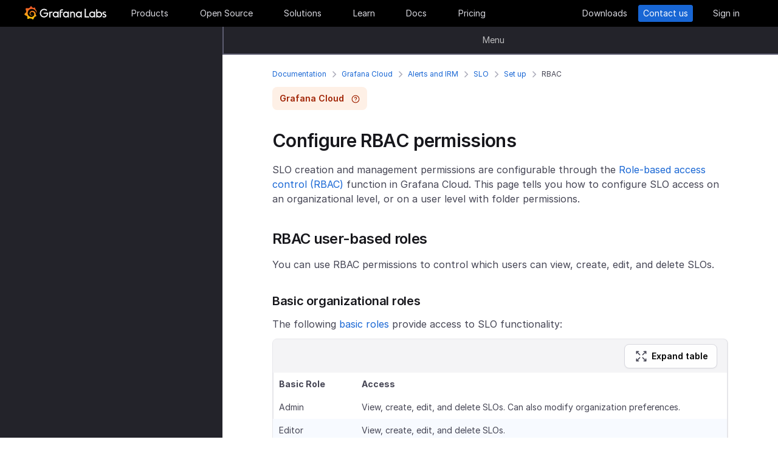

--- FILE ---
content_type: text/html
request_url: https://grafana.com/docs/grafana-cloud/alerting-and-irm/slo/set-up/rbac/
body_size: 78198
content:
<!doctype html><html lang=en><head><meta charset=utf-8><meta http-equiv=X-UA-Compatible content="IE=edge,chrome=1"><meta name=viewport content="width=device-width,initial-scale=1,maximum-scale=1"><link rel="shortcut icon" href=/static/assets/img/fav32.png type=image/x-icon><meta name=application-name content="Grafana Labs"><meta name=Copyright content="Grafana Labs"><meta name=twitter:card content="summary_large_image"><meta name=twitter:site content="@grafana"><meta name=twitter:url content="https://twitter.com/grafana"><meta name=zd-site-verification content='khfhpajsuhgh7m48qdm8f9'><meta name=robots content="index, follow"><meta property="og:site_name" content="Grafana Labs"><meta property="og:type" content="website"><title>Configure RBAC permissions | Grafana Cloud documentation
</title><meta name=twitter:title content="
  Configure RBAC permissions | Grafana Cloud documentation


"><meta property="og:title" content="
  Configure RBAC permissions | Grafana Cloud documentation


"><meta name=twitter:description content="Configure RBAC permissions"><meta name=og:description content="Configure RBAC permissions"><meta name=description content="Configure RBAC permissions"><meta name=twitter:image content="https://grafana.com/meta-generator/Configure+RBAC+permissions@@@cloud@@@5.png"><meta property="og:image" content="https://grafana.com/meta-generator/Configure+RBAC+permissions@@@cloud@@@5.png"><meta property="og:image:width" content="1200"><meta property="og:image:height" content="630"><link rel=canonical href=https://grafana.com/docs/grafana-cloud/alerting-and-irm/slo/set-up/rbac/><link rel=preload href=/web/fonts/font-awesome/css/font-awesome.min.css as=style><link rel=stylesheet href=/web/fonts/font-awesome/css/font-awesome.min.css><link rel=preload href=/web/fonts.min.css as=style><link href=/web/fonts.min.css rel=stylesheet><link rel=preload href=/web/app.min.css as=style><link href=/web/app.min.css rel=stylesheet><link rel=preload href=/web/shared.min.css as=style><link href=/web/shared.min.css rel=stylesheet><link rel=stylesheet href="/web/tw-styles.min.css"><link rel=preload href=/web/themes.min.css as=style><link rel=stylesheet href=/web/themes.min.css><style>.lazyload,.lazyloading{opacity:0}.lazyloaded{opacity:1;transition:opacity .25s}[x-cloak]{display:none}img[data-sizes=auto]{display:block;width:100%}</style><noscript><style>.lazyload{opacity:1}</style></noscript><link rel=preconnect href=//grafana.tt.omtrdc.net><link rel=dns-prefetch href=//grafana.tt.omtrdc.net><script src=https://grafana.com/at.js></script><meta name=facebook-domain-verification content="0nzzvug74mf2l7egl1acd75hg8l0zq"><script>window.Path="docs/grafana-cloud/alerting-and-irm/slo/set-up/rbac/index.md",window.Country=`US`</script><script type=text/javascript src=https://script.crazyegg.com/pages/scripts/0131/2179.js async></script></head><body class=section-docs><div x-data=app_banner() x-init=init() x-cloak><div x-ref=top-banner id=top-banner></div></div><template x-data="{path: new URLSearchParams(location.search).get('path')}" x-if=path><div class=w-100p><div x-data="{copied: false}" class="wrapper d-flex flex-direction-row align-items-center justify-content-start p-1 mt-0"><div class=mr-1>Path:</div><div x-text=window.Path></div><button class=ml-1 @click="navigator.clipboard.writeText(window.Path); copied = true;">
<img class=lazyload data-src=/media/images/icons/icon-copy-small-2.svg alt="Copy path to clipboard" width=14 height=13></button><div x-show=copied class="ml-half text-green">Copied!</div></div></div></template><header class="mega-menu mega-menu__inactive" x-data='header_modals({"search_input_placeholder_desktop":"Search for something about Grafana","search_input_placeholder_mobile":"Search for..."})' x-init=init()><div class=mega-menu__wrapper><div class=mega-menu__main><div class=mega-menu__logo><a href=/ aria-label=Home><svg width="135" height="23" viewBox="0 0 135 23" fill="none"><path fill-rule="evenodd" clip-rule="evenodd" d="M99.2139 18.6364H106.379V16.7179h-5.247V4.5022H99.2139V18.6364zM114.952 18.6367H116.558V9.12258H114.913V10.3363C114.091 9.47495 112.956 8.96597 111.664 8.96597c-2.741.0-4.934 2.19253-4.934 4.89413.0 2.7015 2.193 4.9332 4.934 4.9332C112.956 18.7933 114.13 18.2452 114.952 17.423v1.2137zm-3.288-7.7914c1.68299999999999.0 3.014 1.3704 3.014 3.0148.0 1.6836-1.331 3.0148-3.014 3.0148-1.684.0-3.015-1.3312-3.015-3.0148.0-1.6444 1.37-3.0148 3.015-3.0148zm16.327 3.0145c0 2.7016-2.232 4.9333-4.934 4.9333C121.765 18.7931 120.591 18.2449 119.768 17.4227v1.2138h-1.605V5.28533H120.043V10.1011C120.826 9.39638 121.883 8.9657 123.057 8.9657 125.759 8.92655 127.991 11.1583 127.991 13.8598zm-1.958.0c0-1.6444-1.37-3.0148-3.015-3.0148-1.64400000000001.0-3.015 1.3312-3.015 3.0148.0 1.6444 1.371 2.9756 3.015 2.9756 1.645.0 3.015-1.3312 3.015-2.9756zm7.634-2.6625L134.489 9.78775C133.706 9.31792 132.845 8.92639 131.748 9.00469 129.947 9.00469 128.577 10.101 128.577 11.6671 128.577 13.3256 130.097 13.9582 131.04 14.351L131.083 14.3686C132.414 14.8776 133.001 15.23 133.001 15.8956c0 .5481-.430000000000007 1.1354-1.37 1.1354C130.848 17.031 129.83 16.6004 129.282 16.2871l-.744 1.5661C129.36 18.3622 130.535 18.8321 131.709 18.8321 133.628 18.8321 134.998 17.4617 134.998 15.8956S133.667 13.3115 132.14 12.7634C132.084 12.7425 132.029 12.722 131.975 12.7018 131.115 12.3816 130.456 12.1366 130.456 11.5105 130.456 10.9232 131.083 10.5708 131.827 10.5708S133.275 10.9623 133.667 11.1973z" fill="#f4f4f6"/><path d="M20.3595 9.74907C20.3204 9.3967 20.2812 8.96601 20.1246 8.49618 20.0071 8.02634 19.8114 7.51736 19.5373 6.96922 19.2632 6.42108 18.9109 5.87293 18.4802 5.32479 18.3236 5.12903 18.1278 4.89411 17.8929 4.69835 18.2061 3.44546 17.5014 2.38833 17.5014 2.38833 16.3268 2.31002 15.5437 2.7407 15.2696 2.97562 15.2305 2.97562 15.1913 2.93647 15.113 2.89731 14.9173 2.81901 14.7215 2.7407 14.4866 2.6624 14.2517 2.58409 14.0559 2.54494 13.821 2.46663 13.5861 2.42748 13.3511 2.38833 13.1554 2.34917 13.1162 2.34917 13.0771 2.34917 13.0379 2.34917 12.5289.704752 11.0411.0 11.0411.0 9.3967 1.05713 9.08348 2.50579 9.08348 2.50579s0 .0391499999999998.0.0783C9.00517 2.62324 8.88771 2.62324 8.8094 2.6624 8.69194 2.70155 8.57448 2.7407 8.41787 2.77986 8.30041 2.81901 8.18296 2.85816 8.02634 2.93647 7.79143 3.05393 7.51736 3.17138 7.28244 3.28884 7.04752 3.4063 6.81261 3.56291 6.57769 3.71953 6.53854 3.71953 6.53854 3.68037 6.53854 3.68037c-2.31002-.86136-4.34598.19577-4.34598.19577C1.9968 6.30362 3.09308 7.86973 3.328 8.1438 3.28884 8.30041 3.21054 8.45703 3.17139 8.61364c-.15661.54814-.31323 1.13543-.39153 1.72276C2.77986 10.4147 2.7407 10.493 2.7407 10.5713.626446 11.6284.0 13.7818.0 13.7818c1.76188 2.036 3.83699 2.1534 3.83699 2.1534C4.11106 16.4051 4.38513 16.8357 4.7375 17.2664 4.89411 17.423 5.05073 17.6188 5.16819 17.7754 4.54174 19.6156 5.24649 21.1426 5.24649 21.1426 7.20413 21.2209 8.49618 20.2812 8.77025 20.0463 8.96601 20.1246 9.16178 20.1637 9.35754 20.2421 9.94483 20.3987 10.5713 20.477 11.1977 20.5161c.156600000000001.0.3133.0.469900000000001.0H11.7459 11.785 11.8633 11.9416c.9397 1.3312 2.545 1.527 2.545 1.527 1.1746-1.2138 1.2137-2.4275 1.2137-2.7016V19.3024 19.2632C15.9352 19.1066 16.1701 18.9109 16.4051 18.7151 16.8749 18.2844 17.2664 17.8146 17.6188 17.3056 17.658 17.2664 17.6971 17.2273 17.6971 17.149 19.0283 17.2273 19.9288 16.3268 19.9288 16.3268c-.2349-1.3704-1.018-2.036-1.1746-2.1534H18.7151C18.7151 14.095 18.7151 14.0167 18.7151 13.9384c0-.156599999999999.0-.3132.0-.4306V13.312 13.2728 13.2337 13.1945 13.1162v-.1174C18.7151 12.9596 18.7151 12.9205 18.7151 12.8813 18.7151 12.8422 18.7151 12.803 18.7151 12.7638v-.1174-.1175C18.6759 12.3723 18.6759 12.2157 18.6368 12.0982 18.4802 11.511 18.2844 10.9628 17.9712 10.4538 17.658 9.94484 17.3056 9.51415 16.8749 9.12263 16.4442 8.7311 15.9744 8.45703 15.4654 8.22211 14.9564 7.98719 14.4474 7.86973 13.8993 7.79143 13.6252 7.75227 13.3903 7.75227 13.1162 7.75227H13.0379 12.9988 12.9596 12.9205 12.8422C12.803 7.75227 12.7638 7.75227 12.7247 7.75227 12.6072 7.75227 12.4506 7.79143 12.3332 7.79143 11.8242 7.86973 11.3152 8.0655 10.8845 8.33957 10.4538 8.61364 10.0623 8.92686 9.74907 9.27924 9.43585 9.63161 9.20093 10.0623 9.04432 10.493 8.88771 10.9237 8.8094 11.3543 8.77025 11.785c0 .1175.0.1958.0.3132C8.77025 12.1374 8.77025 12.1374 8.77025 12.1766V12.2549c0 .0391000000000012.0.1174.0.156600000000001C8.8094 12.6072 8.84856 12.8422 8.88771 13.0379 9.00517 13.4294 9.20093 13.7818 9.3967 14.095 9.63161 14.4083 9.90568 14.6432 10.1798 14.8389 10.4538 15.0347 10.7671 15.1913 11.0803 15.2696 11.3935 15.3479 11.6676 15.3871 11.9808 15.3871c.0390999999999995.0.0783000000000005.0.1174.0H12.1374 12.1766C12.2157 15.3871 12.2549 15.3871 12.2549 15.3871s0 0 .0391000000000012.0H12.3332 12.3723C12.4115 15.3871 12.4506 15.3871 12.4898 15.3871 12.5289 15.3871 12.5681 15.3871 12.6072 15.3479 12.6855 15.3479 12.7247 15.3088 12.803 15.3088 12.9205 15.2696 13.0379 15.2305 13.1554 15.1522c.1174-.039200000000001.1957-.1175.3132-.1958C13.5077 14.9564 13.5078 14.9173 13.5469 14.8781 13.6644 14.7998 13.6644 14.6432 13.5861 14.5649S13.3903 14.4474 13.312 14.5257C13.2728 14.5257 13.2728 14.5649 13.2337 14.5649 13.1554 14.604 13.0771 14.6432 12.9596 14.6823 12.8813 14.7215 12.7638 14.7215 12.6855 14.7606 12.6464 14.7606 12.5681 14.7606 12.5289 14.7606 12.4898 14.7606 12.4898 14.7606 12.4506 14.7606 12.4115 14.7606 12.4115 14.7606 12.3723 14.7606 12.3332 14.7606 12.3332 14.7606 12.294 14.7606 12.2549 14.7606 12.2157 14.7606 12.2157 14.7606H12.1766 12.1374C12.0982 14.7606 12.0983 14.7606 12.0591 14.7606 11.8242 14.7215 11.6284 14.6823 11.3935 14.5649 11.1586 14.4866 10.9628 14.33 10.767 14.1734 10.5713 14.0167 10.4147 13.7818 10.2972 13.5861 10.1798 13.3903 10.0623 13.1162 10.0231 12.8422 9.98399 12.7247 9.98399 12.5681 9.98399 12.4506 9.98399 12.4115 9.98399 12.3723 9.98399 12.3332V12.294 12.2549C9.98399 12.1766 9.98399 12.0982 10.0231 12.0199c.1175-.587299999999999.3916-1.1354.8614-1.6052C11.002 10.2972 11.1194 10.2189 11.2369 10.1014 11.3543 10.0231 11.511 9.94484 11.6284 9.86653 11.785 9.78823 11.9416 9.74907 12.0591 9.70992 12.2157 9.67077 12.3723 9.63161 12.5289 9.63161c.0783000000000005.0.156599999999999.0.2349.0H12.803 12.8813 12.9205 12.9988C13.1554 9.63161 13.3511 9.67077 13.5077 9.70992 13.8601 9.78822 14.1733 9.90568 14.4866 10.1014 15.113 10.4538 15.622 11.002 15.9744 11.6284 16.131 11.9416 16.2485 12.294 16.3268 12.6464 16.3268 12.7247 16.3659 12.8422 16.3659 12.9205V12.9988 13.0771C16.3659 13.1162 16.3659 13.1162 16.3659 13.1554 16.3659 13.1945 16.3659 13.1945 16.3659 13.2337V13.312 13.3903c0 .0390999999999995.0.1174.0.156600000000001C16.3659 13.6644 16.3659 13.7427 16.3268 13.8601 16.3268 13.9384 16.2876 14.0559 16.2876 14.1342S16.2484 14.33 16.2093 14.4083C16.1701 14.604 16.0918 14.7998 16.0135 14.9564 15.8569 15.3088 15.6612 15.6612 15.4262 16.0135 14.9564 16.64 14.33 17.1881 13.5861 17.5013 13.2337 17.658 12.8422 17.7754 12.4506 17.8537 12.2549 17.8929 12.0591 17.8929 11.8633 17.932H11.8242 11.785 11.7067 11.6284 11.5893c.0390999999999995.0.0.0.0.0-.1175.0-.1958.0-.3133.0C10.8454 17.8929 10.4147 17.8146 10.0231 17.6971 9.63161 17.5797 9.20093 17.423 8.84856 17.2273 8.10465 16.8357 7.43905 16.2876 6.89091 15.622c-.27407-.3132-.50899-.6656-.6656-1.0571C6.02954 14.1734 5.87294 13.7818 5.75548 13.3903 5.63802 12.9988 5.55972 12.5681 5.55972 12.1766V12.0982 12.0591 11.9808v-.2349V11.7067 11.6284 11.5893c0-.0391999999999992.0-.1175.0-.156699999999999C5.55972 11.2369 5.59887 11.002 5.59887 10.8062 5.63802 10.6104 5.67717 10.3755 5.71633 10.1798 5.75548 9.98399 5.79463 9.74907 5.87293 9.55331 5.99039 9.16178 6.14701 8.77025 6.30362 8.37872 6.65599 7.63482 7.08667 6.96922 7.63481 6.46023 7.75227 6.34277 7.90889 6.18616 8.0655 6.0687 8.22211 5.95124 8.37873 5.83378 8.53534 5.75548 8.69195 5.63802 8.84855 5.55971 9.00517 5.48141 9.08347 5.44225 9.16178 5.4031 9.24009 5.36395 9.27924 5.36395 9.31839 5.32479 9.35754 5.32479S9.43585 5.28564 9.47501 5.28564C9.63162 5.20734 9.82738 5.16818 9.98399 5.08988 10.0231 5.08988 10.0623 5.05072 10.1015 5.05072 10.1406 5.05072 10.1798 5.01157 10.2189 5.01157 10.2972 4.97242 10.4147 4.97242 10.493 4.93327 10.5321 4.93327 10.5713 4.89411 10.6496 4.89411 10.6887 4.89411 10.7279 4.89411 10.8062 4.85496 10.8454 4.85496 10.8845 4.85496 10.9628 4.81581H11.0411 11.1194C11.1586 4.81581 11.1977 4.81581 11.276 4.77665 11.3152 4.77665 11.3935 4.77665 11.4327 4.7375 11.4718 4.7375 11.5501 4.7375 11.5893 4.7375 11.6284 4.7375 11.6676 4.7375 11.7067 4.7375H11.785 11.8242 11.8633C11.9025 4.7375 11.9808 4.7375 12.0199 4.7375H12.0982s.0391999999999992.0.0.0H12.1374C12.1766 4.7375 12.2157 4.7375 12.2549 4.7375 12.4506 4.7375 12.6072 4.7375 12.803 4.7375 13.1554 4.7375 13.5077 4.77665 13.8601 4.85496 14.5257 4.97242 15.1522 5.20734 15.7395 5.48141s1.0962.62644 1.5269 1.01797C17.3056 6.53853 17.3056 6.53853 17.3447 6.57769 17.3839 6.61684 17.3839 6.61684 17.423 6.65599 17.4622 6.69515 17.5405 6.7343 17.5796 6.8126 17.6188 6.89091 17.6971 6.89091 17.7363 6.96922 17.7754 7.04752 17.8537 7.08668 17.8929 7.12583 18.0886 7.32159 18.2452 7.51736 18.4019 7.75227 18.7151 8.1438 18.9892 8.57448 19.1849 8.96601 19.1849 9.00517 19.2241 9.00517 19.2241 9.04432 19.2241 9.08347 19.2632 9.08347 19.2632 9.12263 19.3024 9.16178 19.3024 9.20093 19.3415 9.27924 19.3807 9.31839 19.3807 9.35754 19.4198 9.43585 19.459 9.475 19.459 9.51415 19.4981 9.59246 19.5765 9.78823 19.6548 9.94484 19.6939 10.1014 19.7722 10.3755 19.8505 10.6104 19.8897 10.8062 19.9288 10.8845 20.0071 10.9628 20.0854 10.9237 20.1637 10.9237 20.2421 10.8454 20.2421 10.767 20.3987 10.2972 20.3987 10.0231 20.3595 9.74907z" fill="url(#paint0_linear_16731_2713)"/><path d="M39.4286 11.9027C39.272 15.7397 36.2572 18.7544 32.4594 18.7544c-3.9936.0-6.9301-3.2105-6.9301-7.1258.0-3.91529 3.2105-7.16498 7.1258-7.16498C34.417 4.46362 36.1397 5.20753 37.6275 6.57788l-1.1354 1.4095c-1.1354-.97882-2.4666-1.64442-3.7978-1.64442-2.8582.0-5.2074 2.34918-5.2074 5.24654.0 2.9364 2.2318 5.2073 5.0508 5.2073 2.5449.0 4.5417-1.8402 4.9332-4.2677H31.7154V10.8455h7.7915L39.4286 11.9027z" fill="#f4f4f6"/><path d="M46.0849 10.9629H45.0278c-1.1746.0-2.1143.9397-2.1143 2.1143v5.5597H41.0342V9.16187h1.5661V9.94492C43.1093 9.43594 43.9315 9.16187 44.832 9.16187h2.036L46.0849 10.9629z" fill="#f4f4f6"/><path d="M56.4205 18.6365H54.8152V17.4228C53.5623 18.6365 51.6047 19.2238 49.6079 18.3624 48.12 17.6968 47.0238 16.3656 46.7497 14.7604 46.1624 11.7456 48.5116 9.00488 51.5263 9.00488 52.7792 9.00488 53.9538 9.51387 54.776 10.3361V9.12234H56.4205V18.6365zm-1.9577-4.0328C54.8935 12.6853 53.4448 10.9234 51.5655 10.9234c-1.6444.0-2.9756 1.3312-2.9756 2.9756.0 1.8402 1.6052 3.2888 3.5237 2.9365C53.2491 16.6397 54.1887 15.7392 54.4628 14.6037z" fill="#f4f4f6"/><path d="M60.2187 8.61346V9.1616h3.0148v1.6836H60.2187v7.8306H58.3394V8.69177c0-2.07511 1.4878-3.328 3.3671-3.328h2.2709L63.2335 7.1648h-1.527C60.8843 7.1648 60.2187 7.79125 60.2187 8.61346z" fill="#f4f4f6"/><path d="M73.2957 18.6365H71.6905V17.4228C70.4376 18.6365 68.4799 19.2238 66.4831 18.3624 64.9953 17.6968 63.8991 16.3656 63.625 14.7604 63.0377 11.7456 65.426 9.00488 68.4408 9.00488 69.6937 9.00488 70.8683 9.51387 71.6905 10.3361V9.12234h1.6444L73.2957 18.6365zM71.3773 14.6037C71.8079 12.6853 70.3593 10.9234 68.4799 10.9234c-1.6444.0-2.9756 1.3312-2.9756 2.9756.0 1.8402 1.6053 3.2888 3.52379999999999 2.9365C70.1635 16.6397 71.1032 15.7392 71.3773 14.6037z" fill="#f4f4f6"/><path d="M83.4365 13.0376v5.5989H81.5572V13.0376C81.5572 11.863 80.5783 10.9234 79.4429 10.9234 78.2292 10.9234 77.2895 11.863 77.2895 13.0376v5.5989H75.4102V9.16149H76.9763v.82222C77.6419 9.35726 78.5815 9.00488 79.5212 9.00488 81.7138 9.00488 83.4365 10.8059 83.4365 13.0376z" fill="#f4f4f6"/><path d="M94.5941 18.6365H92.9888V17.4228C91.7359 18.6365 89.7783 19.2238 87.7815 18.3624 86.2937 17.6968 85.1974 16.3656 84.9233 14.7604 84.336 11.7456 86.7244 9.00488 89.7391 9.00488 90.992 9.00488 92.1666 9.51387 92.9888 10.3361V9.12234h1.6444L94.5941 18.6365zM92.6756 14.6037C93.1063 12.6853 91.6576 10.9234 89.7783 10.9234c-1.6444.0-2.9756 1.3312-2.9756 2.9756.0 1.8402 1.6052 3.2888 3.52370000000001 2.9365C91.4227 16.6397 92.4015 15.7392 92.6756 14.6037z" fill="#f4f4f6"/><defs><linearGradient id="paint0_linear_16731_2713" x1="10.2543" y1="28" x2="10.2543" y2="2.5" gradientUnits="userSpaceOnUse"><stop stop-color="#fff100"/><stop offset="1" stop-color="#f05a28"/></linearGradient></defs></svg></a></div><ul class=mega-menu__primary><li class="d-flex column-gap-5 align-items-center justify-content-space-evenly w-100p"><a class="mega-menu__link mega-menu__item menu-btn" data-dropdown=products href=/products/cloud/>Products</a>
<a class="mega-menu__link mega-menu__item menu-btn" data-dropdown=opensource href=/oss/>Open Source</a>
<a class="mega-menu__link mega-menu__item menu-btn" data-dropdown=solutions href=/solutions/>Solutions</a>
<a class="mega-menu__link mega-menu__item menu-btn" data-dropdown=learn href=/blog/>Learn</a>
<a class="mega-menu__link mega-menu__item menu-btn" href=/docs/>Docs</a>
<a class="mega-menu__link mega-menu__item menu-btn" href=/pricing/>Pricing</a></li></ul><ul class=mega-menu__secondary><li x-ref=mega_wrapper class=d-flex><div class="d-flex column-gap-half mr-8"><button data-modal-trigger class="mega-menu__dialog--trigger bg-none border-none d-flex text-gray-3 bg-hover-gray-13 justify-content-center align-items-center br-4" @click=open_ai_modal aria-label="Search grafana.com"><svg width="18" height="18" viewBox="0 0 18 18" fill="none"><g clip-path="url(#clip0_63849_3100)"><path d="M17.4511 4.94041c-1.694-.3392-2.0523-.6975-2.3915-2.39151C15.0466 2.4837 14.9534 2.4837 14.9404 2.5489c-.3392 1.69396-.6975 2.05231-2.3915 2.39151C12.4837 4.95344 12.4837 5.04656 12.5489 5.05959c1.694.3392 2.0523.6975 2.3915 2.39151C14.9534 7.5163 15.0466 7.5163 15.0596 7.4511c.3392-1.69396.6975-2.05231 2.3915-2.39151C17.5163 5.04656 17.5163 4.95344 17.4511 4.94041z" fill="#fff" stroke="#fff" stroke-width=".75"/><path d="M12.9755 1.72021c-.8469-.1696-1.0261-.34875-1.1957-1.19576C11.7733.49185 11.7267.49185 11.7202.52445 11.5506 1.37143 11.3715 1.55061 10.5245 1.72021 10.4918 1.72672 10.4918 1.77328 10.5245 1.77979c.8469.1696 1.0261.34875 1.1957 1.19576C11.7267 3.00815 11.7733 3.00815 11.7798 2.97555 11.9494 2.12857 12.1285 1.94939 12.9755 1.77979 13.0082 1.77328 13.0082 1.72672 12.9755 1.72021z" fill="#fff" stroke="#fff" stroke-width=".5"/></g><path d="M13.8034 16.8197 11.208 14.2433c1.0074-1.2571 1.4953-2.8527 1.3633-4.4588C12.4393 8.17843 11.6974 6.68402 10.4983 5.60855 9.29906 4.53307 7.7337 3.95828 6.12404 4.00236 4.51437 4.04644 2.98276 4.70604 1.84413 5.84553.705504 6.98503.0464044 8.5178.00235827 10.1287-.0416878 11.7396.532668 13.3061 1.60733 14.5062c1.07465 1.2001 2.56793 1.9426 4.17277 2.0747C7.38495 16.713 8.97938 16.2247 10.2355 15.2165L12.81 17.7929C12.8751 17.8585 12.9524 17.9106 13.0377 17.9462 13.1229 17.9817 13.2144 18 13.3067 18 13.3991 18 13.4905 17.9817 13.5758 17.9462 13.661 17.9106 13.7384 17.8585 13.8034 17.7929 13.9295 17.6624 14 17.4879 14 17.3063 14 17.1248 13.9295 16.9503 13.8034 16.8197zM6.31088 15.2165C5.34233 15.2165 4.39552 14.9291 3.5902 14.3905 2.78488 13.852 2.15721 13.0866 1.78656 12.1911c-.37065-.8955-.46763-1.8809-.27867-2.83153C1.69684 8.40891 2.16324 7.53567 2.84811 6.85028c.68487-.68539 1.55745-1.15215 2.50739-1.34125C6.30545 5.31993 7.29009 5.41699 8.18491 5.78792 9.07974 6.15885 9.84456 6.787 10.3827 7.59293 10.9208 8.39886 11.208 9.34639 11.208 10.3157c0 1.2997-.516 2.5463-1.43436 3.4654C8.85526 14.7001 7.60967 15.2165 6.31088 15.2165z" fill="#fff"/><defs><clipPath id="clip0_63849_3100"><rect width="8" height="8" fill="#fff" transform="translate(10)"/></clipPath></defs></svg></button></div><a class="mega-menu__link mega-menu__button text-center" href=/get/ data-translate-label=cta>Downloads
</a><a class="mega-menu__link mega-menu__button mega-menu__button--primary text-center" href=/contact/ data-translate-label=cta>Contact us
</a><a id=menu__login-link class="mega-menu__link mega-menu__button mega-item__login text-center" href=/auth/sign-in/ data-translate-label=cta>Sign in</a></li></ul><div x-data=mobile_menu() class=mega-menu__mobile x-init=init() x-cloak><button data-modal-trigger class="mega-menu__dialog--trigger align-items-center justify-content-center bg-none border-none text-gray-3 d-grid bg-hover-gray-13 br-4" @click=open_ai_modal aria-label="Search grafana.com">
<svg width="18" height="18" viewBox="0 0 18 18" fill="none"><g clip-path="url(#clip0_63849_3100)"><path d="M17.4511 4.94041c-1.694-.3392-2.0523-.6975-2.3915-2.39151C15.0466 2.4837 14.9534 2.4837 14.9404 2.5489c-.3392 1.69396-.6975 2.05231-2.3915 2.39151C12.4837 4.95344 12.4837 5.04656 12.5489 5.05959c1.694.3392 2.0523.6975 2.3915 2.39151C14.9534 7.5163 15.0466 7.5163 15.0596 7.4511c.3392-1.69396.6975-2.05231 2.3915-2.39151C17.5163 5.04656 17.5163 4.95344 17.4511 4.94041z" fill="#fff" stroke="#fff" stroke-width=".75"/><path d="M12.9755 1.72021c-.8469-.1696-1.0261-.34875-1.1957-1.19576C11.7733.49185 11.7267.49185 11.7202.52445 11.5506 1.37143 11.3715 1.55061 10.5245 1.72021 10.4918 1.72672 10.4918 1.77328 10.5245 1.77979c.8469.1696 1.0261.34875 1.1957 1.19576C11.7267 3.00815 11.7733 3.00815 11.7798 2.97555 11.9494 2.12857 12.1285 1.94939 12.9755 1.77979 13.0082 1.77328 13.0082 1.72672 12.9755 1.72021z" fill="#fff" stroke="#fff" stroke-width=".5"/></g><path d="M13.8034 16.8197 11.208 14.2433c1.0074-1.2571 1.4953-2.8527 1.3633-4.4588C12.4393 8.17843 11.6974 6.68402 10.4983 5.60855 9.29906 4.53307 7.7337 3.95828 6.12404 4.00236 4.51437 4.04644 2.98276 4.70604 1.84413 5.84553.705504 6.98503.0464044 8.5178.00235827 10.1287-.0416878 11.7396.532668 13.3061 1.60733 14.5062c1.07465 1.2001 2.56793 1.9426 4.17277 2.0747C7.38495 16.713 8.97938 16.2247 10.2355 15.2165L12.81 17.7929C12.8751 17.8585 12.9524 17.9106 13.0377 17.9462 13.1229 17.9817 13.2144 18 13.3067 18 13.3991 18 13.4905 17.9817 13.5758 17.9462 13.661 17.9106 13.7384 17.8585 13.8034 17.7929 13.9295 17.6624 14 17.4879 14 17.3063 14 17.1248 13.9295 16.9503 13.8034 16.8197zM6.31088 15.2165C5.34233 15.2165 4.39552 14.9291 3.5902 14.3905 2.78488 13.852 2.15721 13.0866 1.78656 12.1911c-.37065-.8955-.46763-1.8809-.27867-2.83153C1.69684 8.40891 2.16324 7.53567 2.84811 6.85028c.68487-.68539 1.55745-1.15215 2.50739-1.34125C6.30545 5.31993 7.29009 5.41699 8.18491 5.78792 9.07974 6.15885 9.84456 6.787 10.3827 7.59293 10.9208 8.39886 11.208 9.34639 11.208 10.3157c0 1.2997-.516 2.5463-1.43436 3.4654C8.85526 14.7001 7.60967 15.2165 6.31088 15.2165z" fill="#fff"/><defs><clipPath id="clip0_63849_3100"><rect width="8" height="8" fill="#fff" transform="translate(10)"/></clipPath></defs></svg>
</button>
<button class="mega-menu__link tw-w-5 tw-h-5" @click=openMenu() x-show=!menuToggle>
<svg width="19" height="18" viewBox="0 0 19 18" fill="none"><path d="M0 1H19" stroke="#d8d8df" stroke-width="2"/><path d="M0 9H19" stroke="#d8d8df" stroke-width="2"/><path d="M0 17H19" stroke="#d8d8df" stroke-width="2"/></svg>
</button>
<button class="mega-menu__link tw-w-5 tw-h-5" @click=closeAll() x-show=menuToggle><svg width="16" height="15" viewBox="0 0 16 15" fill="none"><rect x="2.34277" y=".0712891" width="18" height="2" rx="1" transform="rotate(45 2.34277 0.0712891)" fill="#d8d8df"/><rect x=".928711" y="12.728" width="18" height="2" rx="1" transform="rotate(-45 0.928711 12.728)" fill="#d8d8df"/></svg></button><div class=mega-menu__mobile-container><div class=mega-menu__mobile-content><div class=mega-menu__mobile__btn-row-container><div class="mega-menu__mobile__btn-row mx-1"><a class="btn btn--primary" href="/auth/sign-up/create-user?plcmt=mobile-nav&amp;cta=create-free-account" data-translate-label=cta>Create free account
</a><a class="btn btn--outline-white" href="/contact/?plcmt=mobile-nav&amp;cta=myaccount" data-translate-label=cta>Contact us</a></div></div><div class=p-2><div class=mega-menu__mobile-inner><div class="mega-menu__mobile-header mb-1"><button class="mega-menu__mobile-header-btn w-100-mobile btn--none fw-500 body-large d-flex align-items-center" @click="isProductOpen = !isProductOpen">Products<span class=ml-half><svg width="8" height="13" viewBox="0 0 8 13" fill="none"><path d="M1.47461 11.4745 6.44955 6.49954" stroke="#a0a0b1" stroke-width="1.5" stroke-linecap="round" stroke-linejoin="round"/><path d="M6.4502 6.49976 1.47525 1.52481" stroke="#a0a0b1" stroke-width="1.5" stroke-linecap="round" stroke-linejoin="round"/></svg></span></button><div x-cloak class="mega-menu__mobile__sidebar__child py-1 px-2 z-5" :class="{ 'open': isProductOpen }"><button class="submenu-mobile__item btn--none mb-1 text-white body-small d-flex" @click="isProductOpen = false">
<span class=inline-block><svg width="5" height="9" viewBox="0 0 5 9" fill="none"><path d="M4.18164 1.00005.99966 4.18203 4.18164 7.36401" stroke="#fff" stroke-width="1.5" stroke-linecap="round" stroke-linejoin="round"/></svg></span><p class="m-0 pl-1 tw-text-nowrap">All</p></button><p class="body-large text-gray-7 text-capitalize">Products</p><div class="text-left my-1"><p class="text-white body-xlarge fw-600 mb-0 font-outfit">Grafana Cloud</p><div class=mega-menu__dropdown-header-subtext><p class="text-gray-5 description mb-half body-small">Monitor, analyze, and act faster with AI-powered observability.</p><div class="mega-menu__subitems-item d-flex align-items-center"><div class="w-35 h-35 minw-35 minh-35 bg-gray-15 d-flex align-items-center justify-content-center mr-half"><img class=image-white style=margin:0 src=/media/menus/products/grafana-menu-icon-grafana-cloud.svg alt="Grafana Cloud" width=24 height=24 preload=false></div><a href=/products/cloud class="text-white body-default hover-underline arrow">Grafana Cloud overview</a></div></div></div><div class="submenu-mobile__container mt-1"><div class="submenu-mobile__section mb-1"><p class="body-medium fw-600 text-uppercase text-orange-flat">LGTM+ Stack</p><div class="mega-menu__subitems ml-1"><div class="d-flex flex-direction-column mb-1"><a class=mega-menu__dropdown-link href="/products/cloud/logs/?plcmt=products-nav"><div class="mega-menu__subitems-item d-flex mb-0 align-items-center"><div class="w-24 h-24 minw-24 minh-24 bg-gray-15 d-flex align-items-center justify-content-center mr-half"><img class=image-white style=margin:0 data-src=/media/menus/products/grafana-menu-icon-logs.svg alt="Grafana Cloud Logs" width=14 height=20 preload=false></div><p class="text-white copy">Logs</p></div><p class="text-gray-5 description">powered by Grafana Loki</p></a></div><div class="d-flex flex-direction-column mb-1"><a class=mega-menu__dropdown-link href="/grafana/?plcmt=products-nav"><div class="mega-menu__subitems-item d-flex mb-0 align-items-center"><div class="w-24 h-24 minw-24 minh-24 bg-gray-15 d-flex align-items-center justify-content-center mr-half"><img class=image-white style=margin:0 data-src=/media/menus/products/grafana-menu-icon.svg alt=Grafana width=14 height=20 preload=false></div><p class="text-white copy">Grafana</p></div><p class="text-gray-5 description">for visualization</p></a></div><div class="d-flex flex-direction-column mb-1"><a class=mega-menu__dropdown-link href="/products/cloud/traces/?plcmt=products-nav"><div class="mega-menu__subitems-item d-flex mb-0 align-items-center"><div class="w-24 h-24 minw-24 minh-24 bg-gray-15 d-flex align-items-center justify-content-center mr-half"><img class=image-white style=margin:0 data-src=/media/menus/products/grafana-menu-icon-traces.svg alt="Grafana Cloud Traces" width=14 height=20 preload=false></div><p class="text-white copy">Traces</p></div><p class="text-gray-5 description">powered by Grafana Tempo</p></a></div><div class="d-flex flex-direction-column mb-1"><a class=mega-menu__dropdown-link href="/products/cloud/metrics/?plcmt=products-nav"><div class="mega-menu__subitems-item d-flex mb-0 align-items-center"><div class="w-24 h-24 minw-24 minh-24 bg-gray-15 d-flex align-items-center justify-content-center mr-half"><img class=image-white style=margin:0 data-src=/media/menus/products/grafana-menu-icon-metrics.svg alt="Grafana Cloud Metrics" width=14 height=20 preload=false></div><p class="text-white copy">Metrics</p></div><p class="text-gray-5 description">powered by Grafana Mimir and Prometheus</p></a></div></div></div><div class="submenu-mobile__section mb-1"><p class="body-medium fw-600 text-uppercase text-orange-flat">Key Capabilities</p><div class="mega-menu__subitems ml-1"><div class="d-flex flex-direction-column mb-1"><a class=mega-menu__dropdown-link href="/products/cloud/ai-tools-for-observability/?plcmt=products-nav"><div class="mega-menu__subitems-item d-flex mb-0 align-items-center"><div class="w-24 h-24 minw-24 minh-24 bg-gray-15 d-flex align-items-center justify-content-center mr-half"><img class=image-white style=margin:0 data-src=/media/menus/products/grafana-menu-icon-ai-ml.svg alt=AI/ML width=14 height=20 preload=false></div><p class="text-white copy">AI/ML insights</p></div><p class="text-gray-5 description">Identify anomalies and reduce toil</p></a></div><div class="d-flex flex-direction-column mb-1"><a class=mega-menu__dropdown-link href="/products/cloud/asserts/?plcmt=products-nav"><div class="mega-menu__subitems-item d-flex mb-0 align-items-center"><div class="w-24 h-24 minw-24 minh-24 bg-gray-15 d-flex align-items-center justify-content-center mr-half"><img class=image-white style=margin:0 data-src=/media/menus/products/grafana-menu-icon-asserts-v1.svg alt="Grafana Cloud Asserts" width=14 height=20 preload=false></div><p class="text-white copy">Contextual root cause analysis</p></div><p class="text-gray-5 description">Automated anomaly correlation</p></a></div><div class="d-flex flex-direction-column mb-1"><a class=mega-menu__dropdown-link href="/products/cloud/slo/?plcmt=products-nav"><div class="mega-menu__subitems-item d-flex mb-0 align-items-center"><div class="w-24 h-24 minw-24 minh-24 bg-gray-15 d-flex align-items-center justify-content-center mr-half"><img class=image-white style=margin:0 data-src=/media/menus/products/grafana-menu-icon-slo.svg alt="Grafana SLO" width=14 height=20 preload=false></div><p class="text-white copy">SLO management</p></div><p class="text-gray-5 description">Create SLOs and error budget alerts</p></a></div><div class="d-flex flex-direction-column mb-1"><a class=mega-menu__dropdown-link href="/products/cloud/alerting/?plcmt=products-nav"><div class="mega-menu__subitems-item d-flex mb-0 align-items-center"><div class="w-24 h-24 minw-24 minh-24 bg-gray-15 d-flex align-items-center justify-content-center mr-half"><img class=image-white style=margin:0 data-src=/media/menus/products/grafana-menu-icon-alerting.svg alt="Grafana Alerting" width=14 height=20 preload=false></div><p class="text-white copy">Alerting</p></div><p class="text-gray-5 description">Trigger alerts from any data source</p></a></div><div class="d-flex flex-direction-column mb-1"><a class=mega-menu__dropdown-link href="/grafana/plugins/?plcmt=products-nav"><div class="mega-menu__subitems-item d-flex mb-0 align-items-center"><div class="w-24 h-24 minw-24 minh-24 bg-gray-15 d-flex align-items-center justify-content-center mr-half"><img class=image-white style=margin:0 data-src=/media/menus/products/grafana-menu-icon-plugins.svg alt=Plugins width=14 height=20 preload=false></div><p class="text-white copy">Plugins</p></div><p class="text-gray-5 description">Connect Grafana to data sources, apps, and more</p></a></div></div></div><div class="submenu-mobile__section mb-1"><p class="body-medium fw-600 text-uppercase text-orange-flat">Observability Solutions</p><div class="mega-menu__subitems ml-1"><div class="d-flex flex-direction-column mb-1"><a class=mega-menu__dropdown-link href="/products/cloud/application-observability/?plcmt=products-nav"><div class="mega-menu__subitems-item d-flex mb-0 align-items-center"><div class="w-24 h-24 minw-24 minh-24 bg-gray-15 d-flex align-items-center justify-content-center mr-half"><img class=image-white style=margin:0 data-src=/media/menus/products/grafana-menu-icon-app-o11y.svg alt="Application Observability" width=14 height=20 preload=false></div><p class="text-white copy">Application Observability</p></div><p class="text-gray-5 description">Monitor application performance</p></a></div><div class="d-flex flex-direction-column mb-1"><a class=mega-menu__dropdown-link href="/solutions/?plcmt=products-nav"><div class="mega-menu__subitems-item d-flex mb-0 align-items-center"><div class="w-24 h-24 minw-24 minh-24 bg-gray-15 d-flex align-items-center justify-content-center mr-half"><img class=image-white style=margin:0 data-src=/media/menus/products/grafana-menu-icon-infra-o11y.svg alt="Infrastructure Observability" width=14 height=20 preload=false></div><p class="text-white copy">Infrastructure observability</p></div><p class="text-gray-5 description">Ensure infrastructure health and performance</p></a></div></div></div><div class="submenu-mobile__section mb-1"><p class="body-medium fw-600 text-uppercase text-orange-flat">Testing</p><div class="mega-menu__subitems ml-1"><div class="d-flex flex-direction-column mb-1"><a class=mega-menu__dropdown-link href="/products/cloud/k6/?plcmt=products-nav"><div class="mega-menu__subitems-item d-flex mb-0 align-items-center"><div class="w-24 h-24 minw-24 minh-24 bg-gray-15 d-flex align-items-center justify-content-center mr-half"><img class=image-white style=margin:0 data-src=/media/menus/products/grafana-menu-icon-k6.svg alt="Grafana Cloud k6" width=14 height=20 preload=false></div><p class="text-white copy">Performance testing</p></div><p class="text-gray-5 description">Powered by Grafana k6</p></a></div><div class="d-flex flex-direction-column mb-1"><a class=mega-menu__dropdown-link href="/products/cloud/synthetic-monitoring/?plcmt=products-nav"><div class="mega-menu__subitems-item d-flex mb-0 align-items-center"><div class="w-24 h-24 minw-24 minh-24 bg-gray-15 d-flex align-items-center justify-content-center mr-half"><img class=image-white style=margin:0 data-src=/media/menus/products/grafana-menu-icon-synthetic-monitoring.svg alt="Synthetic Monitoring" width=14 height=20 preload=false></div><p class="text-white copy">Synthetic Monitoring</p></div><p class="text-gray-5 description">powered by Grafana k6</p></a></div></div></div><div class="submenu-mobile__section mb-1"><p class="body-medium fw-600 text-uppercase text-orange-flat">IRM</p><div class="mega-menu__subitems ml-1"><div class="d-flex flex-direction-column mb-1"><a class=mega-menu__dropdown-link href="/products/cloud/incident/?plcmt=products-nav"><div class="mega-menu__subitems-item d-flex mb-0 align-items-center"><div class="w-24 h-24 minw-24 minh-24 bg-gray-15 d-flex align-items-center justify-content-center mr-half"><img class=image-white style=margin:0 data-src=/media/menus/products/grafana-menu-icon-incident.svg alt=Incident width=14 height=20 preload=false></div><p class="text-white copy">Incident response</p></div><p class="text-gray-5 description">Routine task automation for incidents</p></a></div><div class="d-flex flex-direction-column mb-1"><a class=mega-menu__dropdown-link href="/products/cloud/oncall/?plcmt=products-nav"><div class="mega-menu__subitems-item d-flex mb-0 align-items-center"><div class="w-24 h-24 minw-24 minh-24 bg-gray-15 d-flex align-items-center justify-content-center mr-half"><img class=image-white style=margin:0 data-src=/media/menus/products/grafana-menu-icon-oncall.svg alt=OnCall width=14 height=20 preload=false></div><p class="text-white copy">On-call management</p></div><p class="text-gray-5 description">Flexible on-call management</p></a></div></div></div></div></div></div><div class="mega-menu__mobile-header mb-1"><button class="mega-menu__mobile-header-btn w-100-mobile btn--none fw-500 body-large d-flex align-items-center" @click="isOpenSourceOpen = !isOpenSourceOpen">Open Source<span class=ml-half><svg width="8" height="13" viewBox="0 0 8 13" fill="none"><path d="M1.47461 11.4745 6.44955 6.49954" stroke="#a0a0b1" stroke-width="1.5" stroke-linecap="round" stroke-linejoin="round"/><path d="M6.4502 6.49976 1.47525 1.52481" stroke="#a0a0b1" stroke-width="1.5" stroke-linecap="round" stroke-linejoin="round"/></svg></span></button><div x-cloak class="mega-menu__mobile__sidebar__child py-1 px-2 z-5" :class="{ 'open': isOpenSourceOpen }"><button class="submenu-mobile__item btn--none mb-1 text-white body-small d-flex" @click="isOpenSourceOpen = false">
<span class=inline-block><svg width="5" height="9" viewBox="0 0 5 9" fill="none"><path d="M4.18164 1.00005.99966 4.18203 4.18164 7.36401" stroke="#fff" stroke-width="1.5" stroke-linecap="round" stroke-linejoin="round"/></svg></span><p class="m-0 pl-1">All</p></button><p class="body-large text-gray-7">Open Source</p><div class="mb-1 d-flex align-items-start"><div class="d-flex flex-direction-column"><a class="mega-menu__dropdown-link body-small" href="/oss/loki/?plcmt=oss-nav"><p class="text-white copy">Grafana Loki</p><p class="text-gray-5 description">Multi-tenant log aggregation system</p></a></div></div><div class="mb-1 d-flex align-items-start"><div class="d-flex flex-direction-column"><a class="mega-menu__dropdown-link body-small" href="/oss/grafana/?plcmt=oss-nav"><p class="text-white copy">Grafana</p><p class="text-gray-5 description">Query, visualize, and alert on data</p></a></div></div><div class="mb-1 d-flex align-items-start"><div class="d-flex flex-direction-column"><a class="mega-menu__dropdown-link body-small" href="/oss/tempo/?plcmt=oss-nav"><p class="text-white copy">Grafana Tempo</p><p class="text-gray-5 description">High-scale distributed tracing backend</p></a></div></div><div class="mb-1 d-flex align-items-start"><div class="d-flex flex-direction-column"><a class="mega-menu__dropdown-link body-small" href="/oss/mimir/?plcmt=oss-nav"><p class="text-white copy">Grafana Mimir</p><p class="text-gray-5 description">Scalable and performant metrics backend</p></a></div></div><div class="mb-1 d-flex align-items-start"><div class="d-flex flex-direction-column"><a class="mega-menu__dropdown-link body-small" href="/oss/pyroscope/?plcmt=oss-nav"><p class="text-white copy">Grafana Pyroscope</p><p class="text-gray-5 description">Scalable continuous profiling backend</p></a></div></div><div class="mb-1 d-flex align-items-start"><div class="d-flex flex-direction-column"><a class="mega-menu__dropdown-link body-small" href="/oss/beyla-ebpf/?plcmt=oss-nav"><p class="text-white copy">Grafana Beyla</p><p class="text-gray-5 description">eBPF auto-instrumentation</p></a></div></div><div class="mb-1 d-flex align-items-start"><div class="d-flex flex-direction-column"><a class="mega-menu__dropdown-link body-small" href="/oss/faro/?plcmt=oss-nav"><p class="text-white copy">Grafana Faro</p><p class="text-gray-5 description">Frontend application observability web SDK</p></a></div></div><div class="mb-1 d-flex align-items-start"><div class="d-flex flex-direction-column"><a class="mega-menu__dropdown-link body-small" href="/oss/alloy-opentelemetry-collector/?plcmt=oss-nav"><p class="text-white copy">Grafana Alloy</p><p class="text-gray-5 description">OpenTelemetry Collector distribution with Prometheus pipelines</p></a></div></div><div class="mb-1 d-flex align-items-start"><div class="d-flex flex-direction-column"><a class="mega-menu__dropdown-link body-small" href="/oss/k6/?plcmt=oss-nav"><p class="text-white copy">Grafana k6</p><p class="text-gray-5 description">Load testing for engineering teams</p></a></div></div><div class="mb-1 d-flex align-items-start"><div class="d-flex flex-direction-column"><a class="mega-menu__dropdown-link body-small" href="/oss/prometheus/?plcmt=oss-nav"><p class="text-white copy">Prometheus</p><p class="text-gray-5 description">Monitor Kubernetes and cloud native</p></a></div></div><div class="mb-1 d-flex align-items-start"><div class="d-flex flex-direction-column"><a class="mega-menu__dropdown-link body-small" href="/oss/opentelemetry/?plcmt=oss-nav"><p class="text-white copy">OpenTelemetry</p><p class="text-gray-5 description">Instrument and collect telemetry data</p></a></div></div><div class="mb-1 d-flex align-items-start"><div class="d-flex flex-direction-column"><a class="mega-menu__dropdown-link body-small" href="/oss/graphite/?plcmt=oss-nav"><p class="text-white copy">Graphite</p><p class="text-gray-5 description">Scalable monitoring for time series data</p></a></div></div><div class="mb-1 d-flex align-items-start"><div class="d-flex flex-direction-column"><a class="mega-menu__dropdown-link body-small" href="/oss/?plcmt=oss-nav"><p class="text-white copy">All</p><p class="text-gray-5 description"></p></a></div></div><p class="body-large text-gray-7 pt-2">Community resources</p><a class="mega-menu__dropdown-link body-small" href="/grafana/dashboards/?plcmt=oss-nav"><p class="text-white copy">Dashboard templates</p><p class="text-gray-5 description pb-1">Try out and share prebuilt visualizations</p></a><a class="mega-menu__dropdown-link body-small" href="/oss/prometheus/exporters/?plcmt=oss-nav"><p class="text-white copy">Prometheus exporters</p><p class="text-gray-5 description pb-1">Get your metrics into Prometheus quickly</p></a></div></div><div class="mega-menu__mobile-header mb-1"><button class="mega-menu__mobile-header-btn w-100-mobile btn--none fw-500 body-large d-flex align-items-center" @click="isSolutionOpen = !isSolutionOpen">Solutions<span class=ml-half><svg width="8" height="13" viewBox="0 0 8 13" fill="none"><path d="M1.47461 11.4745 6.44955 6.49954" stroke="#a0a0b1" stroke-width="1.5" stroke-linecap="round" stroke-linejoin="round"/><path d="M6.4502 6.49976 1.47525 1.52481" stroke="#a0a0b1" stroke-width="1.5" stroke-linecap="round" stroke-linejoin="round"/></svg></span></button><div x-cloak class="mega-menu__mobile__sidebar__child py-1 px-2 z-5" :class="{ 'open': isSolutionOpen }"><button class="submenu-mobile__item btn--none mb-1 text-white body-small d-flex" @click="isSolutionOpen = false">
<span class=inline-block><svg width="5" height="9" viewBox="0 0 5 9" fill="none"><path d="M4.18164 1.00005.99966 4.18203 4.18164 7.36401" stroke="#fff" stroke-width="1.5" stroke-linecap="round" stroke-linejoin="round"/></svg></span><p class="m-0 pl-1">All</p></button><p class="body-large text-amber-1 uppercase mb-0 pt-1">end-to-end solutions</p><p class="body-large text-gray-7">Opinionated solutions that help you get there easier and faster</p><div class="mb-1 d-flex align-items-start"><div class="d-flex flex-direction-column"><a class="mega-menu__dropdown-link body-small" href="/solutions/kubernetes/?plcmt=solutions-nav"><p class="text-white copy">Kubernetes Monitoring</p><p class="text-gray-5 description">Get K8s health, performance, and cost monitoring from cluster to container</p></a></div></div><div class="mb-1 d-flex align-items-start"><div class="d-flex flex-direction-column"><a class="mega-menu__dropdown-link body-small" href="/products/cloud/application-observability/?plcmt=solutions-nav"><p class="text-white copy">Application Observability</p><p class="text-gray-5 description">Monitor application performance</p></a></div></div><div class="mb-1 d-flex align-items-start"><div class="d-flex flex-direction-column"><a class="mega-menu__dropdown-link body-small" href="/products/cloud/frontend-observability-for-real-user-monitoring/?plcmt=solutions-nav"><p class="text-white copy">Frontend Observability</p><p class="text-gray-5 description">Gain real user monitoring insights</p></a></div></div><div class="mb-1 d-flex align-items-start"><div class="d-flex flex-direction-column"><a class="mega-menu__dropdown-link body-small" href="/products/cloud/irm/?plcmt=solutions-nav"><p class="text-white copy">Incident Response & Management</p><p class="text-gray-5 description">Detect and respond to incidents with a simplified workflow</p></a></div></div><div class="my-1 text-left"><a class="arrow text-action-blue-3 f-16 text-left" href="/solutions/?plcmt=nav-solutions-cta1" data-translate-label=cta>All monitoring and visualization solutions</a></div><p class="body-large text-amber-1 uppercase mb-0 pt-1">monitor infrastructure</p><p class="body-large text-gray-7">Out-of-the-box KPIs, dashboards, and alerts for observability</p><div class="d-flex mb-half align-items-center justify-content-start"><div class="d-flex align-items-center justify-content-center w-20 h-20 mr-half"><img data-src=/static/img/logos/logo-linux.svg alt="linux server logo" width=20 height=20 preload=false></div><a href="/solutions/linux-node/monitor/?plcmt=solutions-nav" class="mega-menu__dropdown-link text-white body-small hover-underline">Linux</a></div><div class="d-flex mb-half align-items-center justify-content-start"><div class="d-flex align-items-center justify-content-center w-20 h-20 mr-half"><img data-src=/media/solutions/windows-monitor/windows-icon.png alt="windows logo" width=20 height=20 preload=false></div><a href="/solutions/windows/monitor/?plcmt=solutions-nav" class="mega-menu__dropdown-link text-white body-small hover-underline">Windows</a></div><div class="d-flex mb-half align-items-center justify-content-start"><div class="d-flex align-items-center justify-content-center w-20 h-20 mr-half"><img data-src=/static/img/logos/icon-docker.svg alt="docker logo" width=20 height=20 preload=false></div><a href="/solutions/docker/monitor/?plcmt=solutions-nav" class="mega-menu__dropdown-link text-white body-small hover-underline">Docker</a></div><div class="d-flex mb-half align-items-center justify-content-start"><div class="d-flex align-items-center justify-content-center w-20 h-20 mr-half"><img data-src=/static/img/logos/postgresql_elephant_icon.svg alt="postgresql logo" width=20 height=20 preload=false></div><a href="/solutions/postgresql/monitor/?plcmt=solutions-nav" class="mega-menu__dropdown-link text-white body-small hover-underline">Postgres</a></div><div class="d-flex mb-half align-items-center justify-content-start"><div class="d-flex align-items-center justify-content-center w-20 h-20 mr-half"><img data-src=/static/img/logos/mysql_logo_menu.svg alt="mysql logo" width=20 height=20 preload=false></div><a href="/solutions/mysql/monitor/?plcmt=solutions-nav" class="mega-menu__dropdown-link text-white body-small hover-underline">MySQL</a></div><div class="d-flex mb-half align-items-center justify-content-start"><div class="d-flex align-items-center justify-content-center w-20 h-20 mr-half"><img data-src=/media/images/logos/aws-logo-light.svg alt="aws logo" width=20 height=20 preload=false></div><a href="/solutions/cloud-monitoring-aws/?plcmt=solutions-nav" class="mega-menu__dropdown-link text-white body-small hover-underline">AWS</a></div><div class="d-flex mb-half align-items-center justify-content-start"><div class="d-flex align-items-center justify-content-center w-20 h-20 mr-half"><img data-src=/static/img/logos/kafka.svg alt="kafka logo" width=20 height=20 preload=false></div><a href="/solutions/kafka/monitor/?plcmt=solutions-nav" class="mega-menu__dropdown-link text-white body-small hover-underline">Kafka</a></div><div class="d-flex mb-half align-items-center justify-content-start"><div class="d-flex align-items-center justify-content-center w-20 h-20 mr-half"><img data-src=/static/img/logos/jenkins-logo.svg alt="jenkins logo" width=20 height=20 preload=false></div><a href="/solutions/jenkins/monitor/?plcmt=solutions-nav" class="mega-menu__dropdown-link text-white body-small hover-underline">Jenkins</a></div><div class="d-flex mb-half align-items-center justify-content-start"><div class="d-flex align-items-center justify-content-center w-20 h-20 mr-half"><img data-src=/media/solutions/rabbitmq-monitor/rabbitmq-icon.png alt="rabbitmq logo" width=20 height=20 preload=false></div><a href="/solutions/rabbitmq/monitor/?plcmt=solutions-nav" class="mega-menu__dropdown-link text-white body-small hover-underline">RabbitMQ</a></div><div class="d-flex mb-half align-items-center justify-content-start"><div class="d-flex align-items-center justify-content-center w-20 h-20 mr-half"><img data-src=/media/images/logos/logo-mongodb.svg alt="mongodb logo" width=20 height=20 preload=false></div><a href="/solutions/mongodb/monitor/?plcmt=solutions-nav" class="mega-menu__dropdown-link text-white body-small hover-underline">MongoDB</a></div><div class="d-flex mb-half align-items-center justify-content-start"><div class="d-flex align-items-center justify-content-center w-20 h-20 mr-half"><img data-src=/media/solutions/azure-metrics-monitor/microsoft-azure-icon.svg alt="microsoft azure observability logo" width=20 height=20 preload=false></div><a href="/solutions/cloud-monitoring-microsoft-azure/?plcmt=solutions-nav" class="mega-menu__dropdown-link text-white body-small hover-underline">Microsoft Azure</a></div><div class="d-flex mb-half align-items-center justify-content-start"><div class="d-flex align-items-center justify-content-center w-20 h-20 mr-half"><img data-src=/media/images/logos/google-cloud-logo-60x48.svg alt="google cloud observability with grafana cloud logo" width=20 height=20 preload=false></div><a href="/solutions/cloud-monitoring-google-cloud/?plcmt=solutions-nav" class="mega-menu__dropdown-link text-white body-small hover-underline">Google Cloud</a></div><div class="my-1 text-left"><a class="arrow text-action-blue-3 f-16 text-left mt-1" href="/solutions/monitoring/?plcmt=nav-solutions-cta2" data-translate-label=cta>All monitoring solutions</a></div><p class="body-large text-amber-1 uppercase mb-0 pt-1">visualize any data</p><p class="body-large text-gray-7">Instantly connect all your data sources to Grafana</p><div class="d-flex mb-half align-items-center justify-content-start"><div class="d-flex align-items-center justify-content-center w-20 h-20 mr-half"><img data-src=/media/images/logos/logo-mongodb.svg alt="mongodb logo" width=20 height=20 preload=false></div><a href="/solutions/mongodb/visualize/?plcmt=solutions-nav" class="mega-menu__dropdown-link text-white body-small hover-underline">MongoDB</a></div><div class="d-flex mb-half align-items-center justify-content-start"><div class="d-flex align-items-center justify-content-center w-20 h-20 mr-half"><img data-src=/static/img/logos/appDynamics-white.svg alt="appdynamics logo" width=20 height=20 preload=false></div><a href="/solutions/appdynamics/visualize/?plcmt=solutions-nav" class="mega-menu__dropdown-link text-white body-small hover-underline">AppDynamics</a></div><div class="d-flex mb-half align-items-center justify-content-start"><div class="d-flex align-items-center justify-content-center w-20 h-20 mr-half"><img data-src=/static/img/logos/oracle-logo.png alt="oracle database logo" width=20 height=20 preload=false></div><a href="/solutions/oracle-database/visualize/?plcmt=solutions-nav" class="mega-menu__dropdown-link text-white body-small hover-underline">Oracle</a></div><div class="d-flex mb-half align-items-center justify-content-start"><div class="d-flex align-items-center justify-content-center w-20 h-20 mr-half"><img data-src=/static/img/logos/gitlab.svg alt="gitlab logo" width=20 height=20 preload=false></div><a href="/solutions/gitlab/visualize/?plcmt=solutions-nav" class="mega-menu__dropdown-link text-white body-small hover-underline">GitLab</a></div><div class="d-flex mb-half align-items-center justify-content-start"><div class="d-flex align-items-center justify-content-center w-20 h-20 mr-half"><img data-src=/static/img/diagram/jira-small.svg alt="jira logo" width=20 height=20 preload=false></div><a href="/solutions/jira/visualize/?plcmt=solutions-nav" class="mega-menu__dropdown-link text-white body-small hover-underline">Jira</a></div><div class="d-flex mb-half align-items-center justify-content-start"><div class="d-flex align-items-center justify-content-center w-20 h-20 mr-half"><img data-src=/static/img/logos/salesforce.com_logo.svg alt="salesforce logo" width=20 height=20 preload=false></div><a href="/solutions/salesforce/visualize/?plcmt=solutions-nav" class="mega-menu__dropdown-link text-white body-small hover-underline">Salesforce</a></div><div class="d-flex mb-half align-items-center justify-content-start"><div class="d-flex align-items-center justify-content-center w-20 h-20 mr-half"><img data-src=/static/img/logos/splunk-menu.svg alt="splunk logo" width=20 height=20 preload=false></div><a href="/solutions/splunk/visualize/?plcmt=solutions-nav" class="mega-menu__dropdown-link text-white body-small hover-underline">Splunk</a></div><div class="d-flex mb-half align-items-center justify-content-start"><div class="d-flex align-items-center justify-content-center w-20 h-20 mr-half"><img data-src=/static/img/logos/icon-datadog.svg alt="datadog logo" width=20 height=20 preload=false></div><a href="/solutions/datadog/visualize/?plcmt=solutions-nav" class="mega-menu__dropdown-link text-white body-small hover-underline">Datadog</a></div><div class="d-flex mb-half align-items-center justify-content-start"><div class="d-flex align-items-center justify-content-center w-20 h-20 mr-half"><img data-src=/static/img/logos/newrelic.svg alt="new relic logo" width=20 height=20 preload=false></div><a href="/solutions/new-relic/visualize/?plcmt=solutions-nav" class="mega-menu__dropdown-link text-white body-small hover-underline">New Relic</a></div><div class="d-flex mb-half align-items-center justify-content-start"><div class="d-flex align-items-center justify-content-center w-20 h-20 mr-half"><img data-src=/static/img/logos/snowflake-logo-lg.png alt="snowflake logo" width=20 height=20 preload=false></div><a href="/solutions/snowflake/visualize/?plcmt=solutions-nav" class="mega-menu__dropdown-link text-white body-small hover-underline">Snowflake</a></div><div class="my-1 text-left"><a class="arrow text-action-blue-3 f-16 text-left mt-1" href="/solutions/visualization/?plcmt=nav-solutions-cta3" data-translate-label=cta>All visualization solutions</a></div></div></div><div class="mega-menu__mobile-header mb-1"><button class="mega-menu__mobile-header-btn w-100-mobile btn--none fw-500 body-large d-flex align-items-center" @click="isLearnOpen = !isLearnOpen">Learn<span class=ml-half><svg width="8" height="13" viewBox="0 0 8 13" fill="none"><path d="M1.47461 11.4745 6.44955 6.49954" stroke="#a0a0b1" stroke-width="1.5" stroke-linecap="round" stroke-linejoin="round"/><path d="M6.4502 6.49976 1.47525 1.52481" stroke="#a0a0b1" stroke-width="1.5" stroke-linecap="round" stroke-linejoin="round"/></svg></span></button><div x-cloak class="mega-menu__mobile__sidebar__child py-1 px-2 z-5" :class="{ 'open': isLearnOpen }"><button class="submenu-mobile__item btn--none mb-1 text-white body-small d-flex" @click="isLearnOpen = false">
<span class=inline-block><svg width="5" height="9" viewBox="0 0 5 9" fill="none"><path d="M4.18164 1.00005.99966 4.18203 4.18164 7.36401" stroke="#fff" stroke-width="1.5" stroke-linecap="round" stroke-linejoin="round"/></svg></span><p class="m-0 pl-1">All</p></button><p class="body-large text-gray-7">Learn</p><div class=submenu-mobile__container><div class="submenu-mobile__section mb-1"><p class="text-gray-7 f-20">Community and events</p><div class="mega-menu__subitems ml-1"><div class="d-flex flex-direction-column mb-1"><div class="d-flex flex-direction-row"><a class=mega-menu__dropdown-link href="/events/?plcmt=learn-nav"><p class="text-white copy">Events</p><p class="text-gray-5 description">Upcoming in-person and virtual events</p></a></div></div><div class="d-flex flex-direction-column mb-1"><div class="d-flex flex-direction-row"><a class=mega-menu__dropdown-link href="/events/observabilitycon/?plcmt=learn-nav"><p class="text-white copy">ObservabilityCON 2025</p><p class="text-gray-5 description">Our flagship observability event</p></a></div></div><div class="d-flex flex-direction-column mb-1"><div class="d-flex flex-direction-row"><a class=mega-menu__dropdown-link href="/events/grafanacon/?plcmt=learn-nav"><p class="text-white copy">GrafanaCON 2026</p><p class="text-gray-5 description">Our annual OSS community conference</p></a></div></div><div class="d-flex flex-direction-column mb-1"><div class="d-flex flex-direction-row"><a class=mega-menu__dropdown-link href="/events/observabilitycon-on-the-road/?plcmt=learn-nav"><p class="text-white copy">ObservabilityCON on the Road</p><p class="text-gray-5 description">Our observability conference on the road</p></a></div></div><div class="d-flex flex-direction-column mb-1"><div class="d-flex flex-direction-row"><a class=mega-menu__dropdown-link href="/community/?plcmt=learn-nav"><p class="text-white copy">Community</p><p class="text-gray-5 description">Join the Grafana community</p></a></div></div><div class="d-flex flex-direction-column mb-1"><div class="d-flex flex-direction-row"><a class=mega-menu__dropdown-link href="https://community.grafana.com/?plcmt=learn-nav"><p class="text-white copy">Community forums</p><p class="text-gray-5 description">Ask the community for help</p></a></div></div></div></div><div class="submenu-mobile__section mb-1"><p class="text-gray-7 f-20">Resources</p><div class="mega-menu__subitems ml-1"><div class="d-flex flex-direction-column mb-1"><div class="d-flex flex-direction-row"><a class=mega-menu__dropdown-link href="/blog/?plcmt=learn-nav"><p class="text-white copy">Blog</p><p class="text-gray-5 description">News, releases, cool stories, and more</p></a></div></div><div class="d-flex flex-direction-column mb-1"><div class="d-flex flex-direction-row"><a class=mega-menu__dropdown-link href="/observability-survey/?plcmt=learn-nav"><p class="text-white copy">4th annual Observability Survey</p><p class="text-gray-5 description">Share your thoughts on the state of observability</p></a></div></div><div class="d-flex flex-direction-column mb-1"><div class="d-flex flex-direction-row"><a class=mega-menu__dropdown-link href="/observability-benefits-for-business/?plcmt=learn-nav"><p class="text-white copy">Benefits of Observability</p><p class="text-gray-5 description">New research, reports, and insights</p></a></div></div><div class="d-flex flex-direction-column mb-1"><div class="d-flex flex-direction-row"><a class=mega-menu__dropdown-link href="/success/?plcmt=learn-nav"><p class="text-white copy">Success stories</p><p class="text-gray-5 description">By use case, product, and industry</p></a></div></div></div></div><div class="submenu-mobile__section mb-1"><p class="text-gray-7 f-20">How-to</p><div class="mega-menu__subitems ml-1"><div class="d-flex flex-direction-column mb-1"><div class="d-flex flex-direction-row"><a class=mega-menu__dropdown-link href="/docs/?plcmt=learn-nav"><p class="text-white copy">Documentation</p><p class="text-gray-5 description">All the docs</p></a></div></div><div class="d-flex flex-direction-column mb-1"><div class="d-flex flex-direction-row"><a class=mega-menu__dropdown-link href="/videos/?plcmt=learn-nav"><p class="text-white copy">Webinars and videos</p><p class="text-gray-5 description">Demos, webinars, and feature tours</p></a></div></div><div class="d-flex flex-direction-column mb-1"><div class="d-flex flex-direction-row"><a class=mega-menu__dropdown-link href="/tutorials/?plcmt=learn-nav"><p class="text-white copy">Tutorials</p><p class="text-gray-5 description">Step-by-step guides</p></a></div></div><div class="d-flex flex-direction-column mb-1"><div class="d-flex flex-direction-row"><a class=mega-menu__dropdown-link href="/workshops/?plcmt=learn-nav"><p class="text-white copy">Workshops</p><p class="text-gray-5 description">Free, in-person or online</p></a></div></div><div class="d-flex flex-direction-column mb-1"><div class="d-flex flex-direction-row"><a class=mega-menu__dropdown-link href="/docs/learning-journeys/?plcmt=learn-nav"><p class="text-white copy">Learning Journeys</p><p class="text-gray-5 description">Expert guidance for mastering our platform</p></a></div></div><div class="d-flex flex-direction-column mb-1"><div class="d-flex flex-direction-row"><a class=mega-menu__dropdown-link href="/professional-services/?plcmt=learn-nav"><p class="text-white copy">Professional Services</p><p class="text-gray-5 description">Expert guidance and training</p></a></div></div></div></div></div></div></div><div class="mega-menu__mobile-header mb-1"><a href=/docs/ class="mega-menu__mobile-header-btn w-100-mobile fw-500 body-large d-flex align-items-center text-white">Docs</a></div></div><div class="mega-menu__mobile-header mb-1"><a href="/pricing/?plcmt=mobile-nav" class="mega-menu__mobile-header-btn w-100-mobile fw-500 body-large d-flex align-items-center text-white">Pricing</a></div></div><div class=mega-menu__mobile-promo><p class="body-large text-gray-7">Help build the future of open source observability software
<span class=fw-500><a class=text-white href="/about/careers/?plcmt=mobile-nav&amp;cta=career" data-translate-label=cta>Open positions</a></span></p><p class="body-large text-gray-7">Check out the open source projects we support
<span class=fw-500><a class=text-white href="/get/?plcmt=mobile-nav&amp;cta=downloads" data-translate-label=cta>Downloads</a></span></p></div><div class=mega-menu__mobile-cta><a id=menu__login-link--mobile class="btn btn--gray py-half br-10" href="/auth/sign-in?plcmt=mobile-nav&amp;cta=myaccount" data-translate-label=cta>Sign in</a></div></div></div></div></div></div><div class=mega-menu__dropdown><div class=mega-menu__dropdown-container><div class="mega-menu__dropdown-item active" data-dropdown=products><div class=mega-menu__dropdown-content style=width:1200px><div class=d-flex><div class=w-80p><div class="text-left pl-1 my-1"><p class="text-white body-xlarge fw-600 mb-0 font-outfit">Grafana Cloud</p><div class=mega-menu__dropdown-header-subtext><p class="text-gray-5 description mb-half body-small">Monitor, analyze, and act faster with AI-powered observability.</p><div class="mega-menu__subitems-item d-flex align-items-center"><div class="w-35 h-35 minw-35 minh-35 bg-gray-15 br-4 d-flex align-items-center justify-content-center mr-half"><img class=image-white src=/media/menus/products/grafana-menu-icon-grafana-cloud.svg alt="Grafana Cloud" width=24 height=24 preload=false></div><a href="/products/cloud/?plcmt=products-nav" class="text-white body-default hover-underline arrow">Grafana Cloud overview</a></div></div></div><div class="row mega-menu__products pt-1"><div class="col--sm-3 col--lg-3 mega-menu__split border-none"><div class="mega-menu__split-content pt-0"><p class="mega-menu__title mega-menu__title-hover mb-1 text-uppercase text-orange-flat">LGTM+ Stack</p><div class=mega-menu__subitems><a class="mega-menu__dropdown-link mb-half" href="/products/cloud/logs/?plcmt=products-nav" title="powered by Grafana Loki"><div class="mega-menu__subitems-item d-flex mb-0"><div class="w-24 h-24 minw-24 minh-24 bg-gray-15 br-4 d-flex align-items-center justify-content-center mr-half"><img class="m-half image-white" data-src=/media/menus/products/grafana-menu-icon-logs.svg alt="Grafana Cloud Logs" width=14 height=20 preload=false></div><div><p class="copy text-white">Logs</p></div></div></a><a class="mega-menu__dropdown-link mb-half" href="/grafana/?plcmt=products-nav" title="for visualization"><div class="mega-menu__subitems-item d-flex mb-0"><div class="w-24 h-24 minw-24 minh-24 bg-gray-15 br-4 d-flex align-items-center justify-content-center mr-half"><img class="m-half image-white" data-src=/media/menus/products/grafana-menu-icon.svg alt=Grafana width=14 height=20 preload=false></div><div><p class="copy text-white">Grafana</p></div></div></a><a class="mega-menu__dropdown-link mb-half" href="/products/cloud/traces/?plcmt=products-nav" title="powered by Grafana Tempo"><div class="mega-menu__subitems-item d-flex mb-0"><div class="w-24 h-24 minw-24 minh-24 bg-gray-15 br-4 d-flex align-items-center justify-content-center mr-half"><img class="m-half image-white" data-src=/media/menus/products/grafana-menu-icon-traces.svg alt="Grafana Cloud Traces" width=14 height=20 preload=false></div><div><p class="copy text-white">Traces</p></div></div></a><a class="mega-menu__dropdown-link mb-half" href="/products/cloud/metrics/?plcmt=products-nav" title="powered by Grafana Mimir and Prometheus"><div class="mega-menu__subitems-item d-flex mb-0"><div class="w-24 h-24 minw-24 minh-24 bg-gray-15 br-4 d-flex align-items-center justify-content-center mr-half"><img class="m-half image-white" data-src=/media/menus/products/grafana-menu-icon-metrics.svg alt="Grafana Cloud Metrics" width=14 height=20 preload=false></div><div><p class="copy text-white">Metrics</p></div></div></a></div></div></div><div class="col--sm-3 col--lg-3 mega-menu__split border-none"><div class="mega-menu__split-content pt-0"><p class="mega-menu__title mega-menu__title-hover mb-1 text-uppercase text-orange-flat">Key Capabilities</p><div class=mega-menu__subitems><a class="mega-menu__dropdown-link mb-half" href="/products/cloud/ai-tools-for-observability/?plcmt=products-nav" title="Identify anomalies and reduce toil"><div class="mega-menu__subitems-item d-flex mb-0"><div class="w-24 h-24 minw-24 minh-24 bg-gray-15 br-4 d-flex align-items-center justify-content-center mr-half"><img class="m-half image-white" data-src=/media/menus/products/grafana-menu-icon-ai-ml.svg alt=AI/ML width=14 height=20 preload=false></div><div><p class="copy text-white">AI/ML insights</p></div></div></a><a class="mega-menu__dropdown-link mb-half" href="/products/cloud/asserts/?plcmt=products-nav" title="Automated anomaly correlation"><div class="mega-menu__subitems-item d-flex mb-0"><div class="w-24 h-24 minw-24 minh-24 bg-gray-15 br-4 d-flex align-items-center justify-content-center mr-half"><img class="m-half image-white" data-src=/media/menus/products/grafana-menu-icon-asserts-v1.svg alt="Grafana Cloud Asserts" width=14 height=20 preload=false></div><div><p class="copy text-white">Contextual root cause analysis</p></div></div></a><a class="mega-menu__dropdown-link mb-half" href="/products/cloud/slo/?plcmt=products-nav" title="Create SLOs and error budget alerts"><div class="mega-menu__subitems-item d-flex mb-0"><div class="w-24 h-24 minw-24 minh-24 bg-gray-15 br-4 d-flex align-items-center justify-content-center mr-half"><img class="m-half image-white" data-src=/media/menus/products/grafana-menu-icon-slo.svg alt="Grafana SLO" width=14 height=20 preload=false></div><div><p class="copy text-white">SLO management</p></div></div></a><a class="mega-menu__dropdown-link mb-half" href="/products/cloud/alerting/?plcmt=products-nav" title="Trigger alerts from any data source"><div class="mega-menu__subitems-item d-flex mb-0"><div class="w-24 h-24 minw-24 minh-24 bg-gray-15 br-4 d-flex align-items-center justify-content-center mr-half"><img class="m-half image-white" data-src=/media/menus/products/grafana-menu-icon-alerting.svg alt="Grafana Alerting" width=14 height=20 preload=false></div><div><p class="copy text-white">Alerting</p></div></div></a><a class="mega-menu__dropdown-link mb-half" href="/grafana/plugins/?plcmt=products-nav" title="Connect Grafana to data sources, apps, and more"><div class="mega-menu__subitems-item d-flex mb-0"><div class="w-24 h-24 minw-24 minh-24 bg-gray-15 br-4 d-flex align-items-center justify-content-center mr-half"><img class="m-half image-white" data-src=/media/menus/products/grafana-menu-icon-plugins.svg alt=Plugins width=14 height=20 preload=false></div><div><p class="copy text-white">Plugins</p></div></div></a></div></div></div><div class="col--sm-3 col--lg-3 mega-menu__split border-none"><div class="mega-menu__split-content pt-0"><p class="mega-menu__title mega-menu__title-hover mb-1 text-uppercase text-orange-flat">Observability Solutions</p><div class=mega-menu__subitems><a class="mega-menu__dropdown-link mb-half" href="/products/cloud/application-observability/?plcmt=products-nav" title="Monitor application performance"><div class="mega-menu__subitems-item d-flex mb-0"><div class="w-24 h-24 minw-24 minh-24 bg-gray-15 br-4 d-flex align-items-center justify-content-center mr-half"><img class="m-half image-white" data-src=/media/menus/products/grafana-menu-icon-app-o11y.svg alt="Application Observability" width=14 height=20 preload=false></div><div><p class="copy text-white">Application Observability</p></div></div></a><a class="mega-menu__dropdown-link mb-half" href="/solutions/?plcmt=products-nav" title="Ensure infrastructure health and performance"><div class="mega-menu__subitems-item d-flex mb-0"><div class="w-24 h-24 minw-24 minh-24 bg-gray-15 br-4 d-flex align-items-center justify-content-center mr-half"><img class="m-half image-white" data-src=/media/menus/products/grafana-menu-icon-infra-o11y.svg alt="Infrastructure Observability" width=14 height=20 preload=false></div><div><p class="copy text-white">Infrastructure observability</p></div></div></a></div></div></div><div class="col--sm-3 col--lg-3 mega-menu__split border-none"><div class="mega-menu__split-content pt-0"><p class="mega-menu__title mega-menu__title-hover text-uppercase text-orange-flat">Testing</p><div class=mega-menu__subitems><a class="mega-menu__dropdown-link mb-half" href="/products/cloud/k6/?plcmt=products-nav" title="Powered by Grafana k6"><div class="mega-menu__subitems-item d-flex mb-0"><div class="w-24 h-24 minw-24 minh-24 bg-gray-15 br-4 d-flex align-items-center justify-content-center mr-half"><img class="m-half image-white" data-src=/media/menus/products/grafana-menu-icon-k6.svg alt="Grafana Cloud k6" width=14 height=20 preload=false></div><div><p class="copy text-white">Performance testing</p></div></div></a><a class="mega-menu__dropdown-link mb-half" href="/products/cloud/synthetic-monitoring/?plcmt=products-nav" title="powered by Grafana k6"><div class="mega-menu__subitems-item d-flex mb-0"><div class="w-24 h-24 minw-24 minh-24 bg-gray-15 br-4 d-flex align-items-center justify-content-center mr-half"><img class="m-half image-white" data-src=/media/menus/products/grafana-menu-icon-synthetic-monitoring.svg alt="Synthetic Monitoring" width=14 height=20 preload=false></div><div><p class="copy text-white">Synthetic Monitoring</p></div></div></a></div><div class=mega-menu__btn-row></div><p class="mega-menu__title mega-menu__title-hover text-uppercase text-orange-flat">IRM</p><div class=mega-menu__subitems><a class="mega-menu__dropdown-link mb-half" href="/products/cloud/incident/?plcmt=products-nav" title="Routine task automation for incidents"><div class="mega-menu__subitems-item d-flex mb-0"><div class="w-24 h-24 minw-24 minh-24 bg-gray-15 br-4 d-flex align-items-center justify-content-center mr-half"><img class="m-half image-white" data-src=/media/menus/products/grafana-menu-icon-incident.svg alt=Incident width=14 height=20 preload=false></div><div><p class="copy text-white">Incident response</p></div></div></a><a class="mega-menu__dropdown-link mb-half" href="/products/cloud/oncall/?plcmt=products-nav" title="Flexible on-call management"><div class="mega-menu__subitems-item d-flex mb-0"><div class="w-24 h-24 minw-24 minh-24 bg-gray-15 br-4 d-flex align-items-center justify-content-center mr-half"><img class="m-half image-white" data-src=/media/menus/products/grafana-menu-icon-oncall.svg alt=OnCall width=14 height=20 preload=false></div><div><p class="copy text-white">On-call management</p></div></div></a></div><div class=mega-menu__btn-row></div></div></div></div></div><div class="w-25p mega-menu__split bg-gray-15 px-2"><div class="h-100p py-1 d-flex flex-direction-column align-items-left"><div><p class="text-gray-7 body-small">The actually useful free plan</p><div class="font-outfit text-white body-large fw-500 mb-half">Grafana Cloud <span class=text-gray-7>Free Tier</span></div></div><div class=pt-1><div class="d-flex align-items-start pt-half"><img src=/media/images/icons/grafana-icon-bullet-light-green.svg alt=check width=16 height=16 preload=false><p class="item text-gray-7 body-small m-0 pl-half">10k series Prometheus metrics</p></div><div class="d-flex align-items-start pt-half"><img src=/media/images/icons/grafana-icon-bullet-light-green.svg alt=check width=16 height=16 preload=false><p class="item text-gray-7 body-small m-0 pl-half">50GB logs, 50GB traces, 50GB profiles</p></div><div class="d-flex align-items-start pt-half"><img src=/media/images/icons/grafana-icon-bullet-light-green.svg alt=check width=16 height=16 preload=false><p class="item text-gray-7 body-small m-0 pl-half">500VUh k6 testing</p></div><div class="d-flex align-items-start pt-half"><img src=/media/images/icons/grafana-icon-bullet-light-green.svg alt=check width=16 height=16 preload=false><p class="item text-gray-7 body-small m-0 pl-half">20+ Enterprise data source plugins</p></div><div class="d-flex align-items-start pt-half"><img src=/media/images/icons/grafana-icon-bullet-light-green.svg alt=check width=16 height=16 preload=false><p class="item text-gray-7 body-small m-0 pl-half">100+ pre-built solutions</p></div><div class="d-flex align-items-start pt-half"><img src=/media/images/icons/grafana-icon-bullet-light-green.svg alt=check width=16 height=16 preload=false><p class="item text-gray-7 body-small m-0 pl-half">3 active AI users</p></div></div><div class="cta d-flex flex-direction-column row-gap-10 pt-2"><a class="btn btn--gray border-none bg-gray-12" href="/auth/sign-up/create-user/?plcmt=products-nav" data-translate-label=cta>Create account</a></div></div></div></div></div></div><div class="mega-menu__dropdown-item active" data-dropdown=opensource><div class=mega-menu__dropdown-content style=width:1200px><div class="row mega-menu__products"><div class="col--sm-4 col--lg-3 mega-menu__split"><div class=mega-menu__split-content><div class=mega-menu__subitems><a class=mega-menu__dropdown-link href="/oss/loki/?plcmt=oss-nav"><div class="d-flex mega-menu__subitems-item d-flex"><img class="mr-half mt-quarter" data-src=/media/menus/products/grafana-menu-icon-logs.svg alt="Grafana Cloud Logs" width=20 height=20 preload=false><div><p class="text-white copy">Grafana Loki</p><p class="text-gray-5 description">Multi-tenant log aggregation system</p></div></div></a><a class=mega-menu__dropdown-link href="/oss/grafana/?plcmt=oss-nav"><div class="d-flex mega-menu__subitems-item d-flex"><img class="mr-half mt-quarter" data-src=/media/menus/products/grafana-menu-icon.svg alt=Grafana width=20 height=20 preload=false><div><p class="text-white copy">Grafana</p><p class="text-gray-5 description">Query, visualize, and alert on data</p></div></div></a><a class=mega-menu__dropdown-link href="/oss/tempo/?plcmt=oss-nav"><div class="d-flex mega-menu__subitems-item d-flex"><img class="mr-half mt-quarter" data-src=/media/menus/products/grafana-menu-icon-traces.svg alt="Grafana Cloud Traces" width=20 height=20 preload=false><div><p class="text-white copy">Grafana Tempo</p><p class="text-gray-5 description">High-scale distributed tracing backend</p></div></div></a><a class=mega-menu__dropdown-link href="/oss/mimir/?plcmt=oss-nav"><div class="d-flex mega-menu__subitems-item d-flex"><img class="mr-half mt-quarter" data-src=/media/menus/products/grafana-menu-icon-metrics.svg alt="Grafana Cloud Metrics" width=20 height=20 preload=false><div><p class="text-white copy">Grafana Mimir</p><p class="text-gray-5 description">Scalable and performant metrics backend</p></div></div></a></div><div class=mega-menu__btn-row></div></div></div><div class="col--sm-4 col--lg-3 mega-menu__split"><div class=mega-menu__split-content><div class=mega-menu__subitems><a class=mega-menu__dropdown-link href="/oss/pyroscope/?plcmt=oss-nav"><div class="d-flex mega-menu__subitems-item d-flex"><img class="mr-half mt-quarter" data-src=/media/menus/products/grafana-menu-icon-profiles.svg alt="Grafana Cloud Profiles" width=20 height=20 preload=false><div><p class="text-white copy">Grafana Pyroscope</p><p class="text-gray-5 description">Scalable continuous profiling backend</p></div></div></a><a class=mega-menu__dropdown-link href="/oss/beyla-ebpf/?plcmt=oss-nav"><div class="d-flex mega-menu__subitems-item d-flex"><img class="mr-half mt-quarter" data-src=/static/img/logos/beyla-logo.svg alt width=20 height=25 preload=false><div><p class="text-white copy">Grafana Beyla</p><p class="text-gray-5 description">eBPF auto-instrumentation</p></div></div></a><a class=mega-menu__dropdown-link href="/oss/faro/?plcmt=oss-nav"><div class="d-flex mega-menu__subitems-item d-flex"><img class="mr-half mt-quarter" data-src=/media/menus/products/grafana-menu-icon-faro.svg alt="Grafana Faro" width=20 height=20 preload=false><div><p class="text-white copy">Grafana Faro</p><p class="text-gray-5 description">Frontend application observability web SDK</p></div></div></a><a class=mega-menu__dropdown-link href="/oss/alloy-opentelemetry-collector/?plcmt=oss-nav"><div class="d-flex mega-menu__subitems-item d-flex"><img class="mr-half mt-quarter" data-src=/media/oss/alloy/alloy-logo.svg alt="Grafana Alloy" width=20 height=20 preload=false><div><p class="text-white copy">Grafana Alloy</p><p class="text-gray-5 description">OpenTelemetry Collector distribution with Prometheus pipelines</p></div></div></a></div><div class=mega-menu__btn-row></div></div></div><div class="col--sm-4 col--lg-3 mega-menu__split"><div class=mega-menu__split-content><div class=mega-menu__subitems><a class=mega-menu__dropdown-link href="/oss/k6/?plcmt=oss-nav"><div class="d-flex mega-menu__subitems-item d-flex"><img class="mr-half mt-quarter" data-src=/media/menus/products/grafana-menu-icon-k6.svg alt="Grafana Cloud k6" width=20 height=20 preload=false><div><p class="text-white copy">Grafana k6</p><p class="text-gray-5 description">Load testing for engineering teams</p></div></div></a><a class=mega-menu__dropdown-link href="/oss/prometheus/?plcmt=oss-nav"><div class="d-flex mega-menu__subitems-item d-flex"><img class="mr-half mt-quarter" data-src=/static/img/menu/prometheus.svg alt=Prometheus width=20 height=20 preload=false><div><p class="text-white copy">Prometheus</p><p class="text-gray-5 description">Monitor Kubernetes and cloud native</p></div></div></a><a class=mega-menu__dropdown-link href="/oss/opentelemetry/?plcmt=oss-nav"><div class="d-flex mega-menu__subitems-item d-flex"><img class="mr-half mt-quarter" data-src=/static/img/menu/opentelemetry.svg alt=OpenTelemetry width=20 height=20 preload=false><div><p class="text-white copy">OpenTelemetry</p><p class="text-gray-5 description">Instrument and collect telemetry data</p></div></div></a><a class=mega-menu__dropdown-link href="/oss/graphite/?plcmt=oss-nav"><div class="d-flex mega-menu__subitems-item d-flex"><img class="mr-half mt-quarter" data-src=/static/img/menu/graphite.svg alt=Graphite width=20 height=20 preload=false><div><p class="text-white copy">Graphite</p><p class="text-gray-5 description">Scalable monitoring for time series data</p></div></div></a><a class=mega-menu__dropdown-link href="/oss/?plcmt=oss-nav"><div class="d-flex mega-menu__subitems-item d-flex"><a class="arrow text-action-blue-3" href="/oss/?plcmt=oss-nav">All</a></div></a></div><div class=mega-menu__btn-row></div></div></div><div class="col--sm-12 col--lg-3 mega-menu__split bg-white"><div class="mega-menu__split-content row m-0"><div class=col--sm-12><p class="mega-menu__title text-amber-3 mb-1">Community resources</p></div><div class="col--sm-12 row m-0 align-items-center justify-content-space-between"><div class="col--sm-8 col--lg-12 mega-menu__promo-copy gap-1"><a class="text-gray-16 body-small fw-500" href="/grafana/dashboards/?plcmt=oss-nav"><span>Dashboard templates</span><div class="text-gray-10 pb-1 body-xsmall">Try out and share prebuilt visualizations</div></a><a class="text-gray-16 body-small fw-500" href="/oss/prometheus/exporters/?plcmt=oss-nav"><span>Prometheus exporters</span><div class="text-gray-10 pb-1 body-xsmall">Get your metrics into Prometheus quickly</div></a></div></div></div></div></div></div></div><div class=mega-menu__dropdown-item data-dropdown=solutions><div class=mega-menu__dropdown-content style=width:1226px><div class="row mega-menu__solutions w-100p"><div class="col--sm-4 col--lg-4 mega-menu__split"><div class=mega-menu__split-content><p class="mega-menu__title mega-menu__title-hover text-yellow-1">end-to-end solutions</p><p class="text-gray-5 description mb-1 body-xsmall">Opinionated solutions that help you get there easier and faster</p><div class=mega-menu__subitems><a class=mega-menu__dropdown-link href="/solutions/kubernetes/?plcmt=solutions-nav"><div class="d-flex mega-menu__subitems-item"><img class="mr-half mt-quarter" data-src=/static/img/logos/logo-kubernetes.svg alt="Kubernetes Monitoring" width=20 height=20 preload=false><div><p class="text-white copy">Kubernetes Monitoring</p><p class="text-gray-5 description">Get K8s health, performance, and cost monitoring from cluster to container</p></div></div></a><a class=mega-menu__dropdown-link href="/products/cloud/application-observability/?plcmt=solutions-nav"><div class="d-flex mega-menu__subitems-item"><img class="mr-half mt-quarter" data-src=/media/menus/products/grafana-menu-icon-app-o11y.svg alt="Application Observability" width=20 height=20 preload=false><div><p class="text-white copy">Application Observability</p><p class="text-gray-5 description">Monitor application performance</p></div></div></a><a class=mega-menu__dropdown-link href="/products/cloud/frontend-observability-for-real-user-monitoring/?plcmt=solutions-nav"><div class="d-flex mega-menu__subitems-item"><img class="mr-half mt-quarter" data-src=/media/menus/products/grafana-menu-icon-faro.svg alt="Frontend Observability" width=20 height=20 preload=false><div><p class="text-white copy">Frontend Observability</p><p class="text-gray-5 description">Gain real user monitoring insights</p></div></div></a><a class=mega-menu__dropdown-link href="/products/cloud/irm/?plcmt=solutions-nav"><div class="d-flex mega-menu__subitems-item"><img class="mr-half mt-quarter" data-src=/static/img/menu/incident-icon.svg alt="Incident Response & Management" width=20 height=20 preload=false><div><p class="text-white copy">Incident Response & Management</p><p class="text-gray-5 description">Detect and respond to incidents with a simplified workflow</p></div></div></a></div><div class=mega-menu__btn-row></div></div></div><div class="col--sm-8 col--lg-8 d-block mega-menu__split"><div class="row d-inline-flex w-100p m-0 base-border-bottom border-color-gray-13 h-85p"><div class="col--sm-6 col--lg-6 mega-menu__split"><div class=mega-menu__split-content><div class=mega-menu__content-container><p class="mega-menu__title mega-menu__title-hover text-amber-1">monitor infrastructure</p><p class="text-gray-5 description mb-1 body-xsmall">Out-of-the-box KPIs, dashboards, and alerts for observability</p><div class=mega-menu__subitems><div class="row m-0"><div class="col--sm-6 col--lg-6"><div class="mega-menu__split-content p-0"><div class="mega-menu__subitems-item align-items-center h-25 maxh-25"><a href="/solutions/linux-node/monitor/?plcmt=solutions-nav" class="mega-menu__dropdown-link text-white body-small hover-underline d-flex align-items-center"><img class=mr-half data-src=/static/img/logos/logo-linux.svg alt="linux server logo" width=20 height=20 preload=false>
<span>Linux</span></a></div></div></div><div class="col--sm-6 col--lg-6"><div class="mega-menu__split-content p-0"><div class="mega-menu__subitems-item align-items-center h-25 maxh-25"><a href="/solutions/windows/monitor/?plcmt=solutions-nav" class="mega-menu__dropdown-link text-white body-small hover-underline d-flex align-items-center"><img class=mr-half data-src=/media/solutions/windows-monitor/windows-icon.png alt="windows logo" width=20 height=20 preload=false>
<span>Windows</span></a></div></div></div><div class="col--sm-6 col--lg-6"><div class="mega-menu__split-content p-0"><div class="mega-menu__subitems-item align-items-center h-25 maxh-25"><a href="/solutions/docker/monitor/?plcmt=solutions-nav" class="mega-menu__dropdown-link text-white body-small hover-underline d-flex align-items-center"><img class=mr-half data-src=/static/img/logos/icon-docker.svg alt="docker logo" width=20 height=20 preload=false>
<span>Docker</span></a></div></div></div><div class="col--sm-6 col--lg-6"><div class="mega-menu__split-content p-0"><div class="mega-menu__subitems-item align-items-center h-25 maxh-25"><a href="/solutions/postgresql/monitor/?plcmt=solutions-nav" class="mega-menu__dropdown-link text-white body-small hover-underline d-flex align-items-center"><img class=mr-half data-src=/static/img/logos/postgresql_elephant_icon.svg alt="postgresql logo" width=20 height=20 preload=false>
<span>Postgres</span></a></div></div></div><div class="col--sm-6 col--lg-6"><div class="mega-menu__split-content p-0"><div class="mega-menu__subitems-item align-items-center h-25 maxh-25"><a href="/solutions/mysql/monitor/?plcmt=solutions-nav" class="mega-menu__dropdown-link text-white body-small hover-underline d-flex align-items-center"><img class=mr-half data-src=/static/img/logos/mysql_logo_menu.svg alt="mysql logo" width=20 height=20 preload=false>
<span>MySQL</span></a></div></div></div><div class="col--sm-6 col--lg-6"><div class="mega-menu__split-content p-0"><div class="mega-menu__subitems-item align-items-center h-25 maxh-25"><a href="/solutions/cloud-monitoring-aws/?plcmt=solutions-nav" class="mega-menu__dropdown-link text-white body-small hover-underline d-flex align-items-center"><img class=mr-half data-src=/media/images/logos/aws-logo-light.svg alt="aws logo" width=20 height=20 preload=false>
<span>AWS</span></a></div></div></div><div class="col--sm-6 col--lg-6"><div class="mega-menu__split-content p-0"><div class="mega-menu__subitems-item align-items-center h-25 maxh-25"><a href="/solutions/kafka/monitor/?plcmt=solutions-nav" class="mega-menu__dropdown-link text-white body-small hover-underline d-flex align-items-center"><img class=mr-half data-src=/static/img/logos/kafka.svg alt="kafka logo" width=20 height=20 preload=false>
<span>Kafka</span></a></div></div></div><div class="col--sm-6 col--lg-6"><div class="mega-menu__split-content p-0"><div class="mega-menu__subitems-item align-items-center h-25 maxh-25"><a href="/solutions/jenkins/monitor/?plcmt=solutions-nav" class="mega-menu__dropdown-link text-white body-small hover-underline d-flex align-items-center"><img class=mr-half data-src=/static/img/logos/jenkins-logo.svg alt="jenkins logo" width=20 height=20 preload=false>
<span>Jenkins</span></a></div></div></div><div class="col--sm-6 col--lg-6"><div class="mega-menu__split-content p-0"><div class="mega-menu__subitems-item align-items-center h-25 maxh-25"><a href="/solutions/rabbitmq/monitor/?plcmt=solutions-nav" class="mega-menu__dropdown-link text-white body-small hover-underline d-flex align-items-center"><img class=mr-half data-src=/media/solutions/rabbitmq-monitor/rabbitmq-icon.png alt="rabbitmq logo" width=20 height=20 preload=false>
<span>RabbitMQ</span></a></div></div></div><div class="col--sm-6 col--lg-6"><div class="mega-menu__split-content p-0"><div class="mega-menu__subitems-item align-items-center h-25 maxh-25"><a href="/solutions/mongodb/monitor/?plcmt=solutions-nav" class="mega-menu__dropdown-link text-white body-small hover-underline d-flex align-items-center"><img class=mr-half data-src=/media/images/logos/logo-mongodb.svg alt="mongodb logo" width=20 height=20 preload=false>
<span>MongoDB</span></a></div></div></div><div class="col--sm-6 col--lg-6"><div class="mega-menu__split-content p-0"><div class="mega-menu__subitems-item align-items-center h-25 maxh-25"><a href="/solutions/cloud-monitoring-microsoft-azure/?plcmt=solutions-nav" class="mega-menu__dropdown-link text-white body-small hover-underline d-flex align-items-center"><img class=mr-half data-src=/media/solutions/azure-metrics-monitor/microsoft-azure-icon.svg alt="microsoft azure observability logo" width=20 height=20 preload=false>
<span>Microsoft Azure</span></a></div></div></div><div class="col--sm-6 col--lg-6"><div class="mega-menu__split-content p-0"><div class="mega-menu__subitems-item align-items-center h-25 maxh-25"><a href="/solutions/cloud-monitoring-google-cloud/?plcmt=solutions-nav" class="mega-menu__dropdown-link text-white body-small hover-underline d-flex align-items-center"><img class=mr-half data-src=/media/images/logos/google-cloud-logo-60x48.svg alt="google cloud observability with grafana cloud logo" width=20 height=20 preload=false>
<span>Google Cloud</span></a></div></div></div></div></div></div></div></div><div class="col--sm-6 col--lg-6 mega-menu__split"><div class=mega-menu__split-content><div class=mega-menu__content-container><p class="mega-menu__title mega-menu__title-hover text-orange-1">visualize any data</p><p class="text-gray-5 description mb-1 body-xsmall">Instantly connect all your data sources to Grafana</p><div class=mega-menu__subitems><div class="row m-0"><div class="col--sm-6 col--lg-6"><div class="mega-menu__split-content p-0"><div class="mega-menu__subitems-item align-items-center h-25 maxh-25"><a href="/solutions/mongodb/visualize/?plcmt=solutions-nav" class="mega-menu__dropdown-link text-white body-small hover-underline d-flex align-items-center"><img class=mr-half data-src=/media/images/logos/logo-mongodb.svg alt="mongodb logo" width=20 height=20 preload=false>
<span>MongoDB</span></a></div></div></div><div class="col--sm-6 col--lg-6"><div class="mega-menu__split-content p-0"><div class="mega-menu__subitems-item align-items-center h-25 maxh-25"><a href="/solutions/appdynamics/visualize/?plcmt=solutions-nav" class="mega-menu__dropdown-link text-white body-small hover-underline d-flex align-items-center"><img class=mr-half data-src=/static/img/logos/appDynamics-white.svg alt="appdynamics logo" width=20 height=20 preload=false>
<span>AppDynamics</span></a></div></div></div><div class="col--sm-6 col--lg-6"><div class="mega-menu__split-content p-0"><div class="mega-menu__subitems-item align-items-center h-25 maxh-25"><a href="/solutions/oracle-database/visualize/?plcmt=solutions-nav" class="mega-menu__dropdown-link text-white body-small hover-underline d-flex align-items-center"><img class=mr-half data-src=/static/img/logos/oracle-logo.png alt="oracle database logo" width=20 height=20 preload=false>
<span>Oracle</span></a></div></div></div><div class="col--sm-6 col--lg-6"><div class="mega-menu__split-content p-0"><div class="mega-menu__subitems-item align-items-center h-25 maxh-25"><a href="/solutions/gitlab/visualize/?plcmt=solutions-nav" class="mega-menu__dropdown-link text-white body-small hover-underline d-flex align-items-center"><img class=mr-half data-src=/static/img/logos/gitlab.svg alt="gitlab logo" width=20 height=20 preload=false>
<span>GitLab</span></a></div></div></div><div class="col--sm-6 col--lg-6"><div class="mega-menu__split-content p-0"><div class="mega-menu__subitems-item align-items-center h-25 maxh-25"><a href="/solutions/jira/visualize/?plcmt=solutions-nav" class="mega-menu__dropdown-link text-white body-small hover-underline d-flex align-items-center"><img class=mr-half data-src=/static/img/diagram/jira-small.svg alt="jira logo" width=20 height=20 preload=false>
<span>Jira</span></a></div></div></div><div class="col--sm-6 col--lg-6"><div class="mega-menu__split-content p-0"><div class="mega-menu__subitems-item align-items-center h-25 maxh-25"><a href="/solutions/salesforce/visualize/?plcmt=solutions-nav" class="mega-menu__dropdown-link text-white body-small hover-underline d-flex align-items-center"><img class=mr-half data-src=/static/img/logos/salesforce.com_logo.svg alt="salesforce logo" width=20 height=20 preload=false>
<span>Salesforce</span></a></div></div></div><div class="col--sm-6 col--lg-6"><div class="mega-menu__split-content p-0"><div class="mega-menu__subitems-item align-items-center h-25 maxh-25"><a href="/solutions/splunk/visualize/?plcmt=solutions-nav" class="mega-menu__dropdown-link text-white body-small hover-underline d-flex align-items-center"><img class=mr-half data-src=/static/img/logos/splunk-menu.svg alt="splunk logo" width=20 height=20 preload=false>
<span>Splunk</span></a></div></div></div><div class="col--sm-6 col--lg-6"><div class="mega-menu__split-content p-0"><div class="mega-menu__subitems-item align-items-center h-25 maxh-25"><a href="/solutions/datadog/visualize/?plcmt=solutions-nav" class="mega-menu__dropdown-link text-white body-small hover-underline d-flex align-items-center"><img class=mr-half data-src=/static/img/logos/icon-datadog.svg alt="datadog logo" width=20 height=20 preload=false>
<span>Datadog</span></a></div></div></div><div class="col--sm-6 col--lg-6"><div class="mega-menu__split-content p-0"><div class="mega-menu__subitems-item align-items-center h-25 maxh-25"><a href="/solutions/new-relic/visualize/?plcmt=solutions-nav" class="mega-menu__dropdown-link text-white body-small hover-underline d-flex align-items-center"><img class=mr-half data-src=/static/img/logos/newrelic.svg alt="new relic logo" width=20 height=20 preload=false>
<span>New Relic</span></a></div></div></div><div class="col--sm-6 col--lg-6"><div class="mega-menu__split-content p-0"><div class="mega-menu__subitems-item align-items-center h-25 maxh-25"><a href="/solutions/snowflake/visualize/?plcmt=solutions-nav" class="mega-menu__dropdown-link text-white body-small hover-underline d-flex align-items-center"><img class=mr-half data-src=/static/img/logos/snowflake-logo-lg.png alt="snowflake logo" width=20 height=20 preload=false>
<span>Snowflake</span></a></div></div></div></div></div></div></div></div></div><div class="text-center my-1"><a class="arrow text-action-blue-3 f-16 text-left" href="/solutions/?plcmt=nav-solutions-cta1" data-translate-label=cta>All monitoring and visualization solutions</a></div></div></div></div></div><div class="mega-menu__dropdown-item active" data-dropdown=learn><div class=mega-menu__dropdown-content style=width:1150px><div class=d-flex><div class=w-80p><div class="row mega-menu__learn"><div class="col--sm-4 col--lg-4 mega-menu__split border-none"><div class=mega-menu__split-content><p class="mega-menu__title mega-menu__title-hover text-orange-flat mb-1">Community and events</p><div class=mega-menu__subitems><div class="d-flex mega-menu__subitems-item"><a class=mega-menu__dropdown-link href="/events/?plcmt=learn-nav" target title="Upcoming in-person and virtual events"><p class="text-white copy">Events</p></a></div><div class="d-flex mega-menu__subitems-item"><a class=mega-menu__dropdown-link href="/events/observabilitycon/?plcmt=learn-nav" target title="Our flagship observability event"><p class="text-white copy">ObservabilityCON 2025</p></a></div><div class="d-flex mega-menu__subitems-item"><a class=mega-menu__dropdown-link href="/events/grafanacon/?plcmt=learn-nav" target title="Our annual OSS community conference"><p class="text-white copy">GrafanaCON 2026</p></a></div><div class="d-flex mega-menu__subitems-item"><a class=mega-menu__dropdown-link href="/events/observabilitycon-on-the-road/?plcmt=learn-nav" target title="Our observability conference on the road"><p class="text-white copy">ObservabilityCON on the Road</p></a></div><div class="d-flex mega-menu__subitems-item"><a class=mega-menu__dropdown-link href="/community/?plcmt=learn-nav" target title="Join the Grafana community"><p class="text-white copy">Community</p></a></div><div class="d-flex mega-menu__subitems-item"><a class=mega-menu__dropdown-link href="https://community.grafana.com/?plcmt=learn-nav" target title="Ask the community for help"><p class="text-white copy">Community forums</p></a></div></div><div class=mega-menu__btn-row></div></div></div><div class="col--sm-4 col--lg-4 mega-menu__split border-none"><div class=mega-menu__split-content><p class="mega-menu__title mega-menu__title-hover text-orange-flat mb-1">Resources</p><div class=mega-menu__subitems><div class="d-flex mega-menu__subitems-item"><a class=mega-menu__dropdown-link href="/blog/?plcmt=learn-nav" target title="News, releases, cool stories, and more"><p class="text-white copy">Blog</p></a></div><div class="d-flex mega-menu__subitems-item"><a class=mega-menu__dropdown-link href="/observability-survey/?plcmt=learn-nav" target title="Share your thoughts on the state of observability"><p class="text-white copy">4th annual Observability Survey</p></a></div><div class="d-flex mega-menu__subitems-item"><a class=mega-menu__dropdown-link href="/observability-benefits-for-business/?plcmt=learn-nav" target title="New research, reports, and insights"><p class="text-white copy">Benefits of Observability</p></a></div><div class="d-flex mega-menu__subitems-item"><a class=mega-menu__dropdown-link href="/success/?plcmt=learn-nav" target title="By use case, product, and industry"><p class="text-white copy">Success stories</p></a></div></div><div class=mega-menu__btn-row></div></div></div><div class="col--sm-4 col--lg-4 mega-menu__split border-none"><div class=mega-menu__split-content><p class="mega-menu__title mega-menu__title-hover text-orange-flat mb-1">How-to</p><div class=mega-menu__subitems><div class="d-flex mega-menu__subitems-item"><a class=mega-menu__dropdown-link href="/docs/?plcmt=learn-nav" target title="All the docs"><p class="text-white copy">Documentation</p></a></div><div class="d-flex mega-menu__subitems-item"><a class=mega-menu__dropdown-link href="/videos/?plcmt=learn-nav" target title="Demos, webinars, and feature tours"><p class="text-white copy">Webinars and videos</p></a></div><div class="d-flex mega-menu__subitems-item"><a class=mega-menu__dropdown-link href="/tutorials/?plcmt=learn-nav" target title="Step-by-step guides"><p class="text-white copy">Tutorials</p></a></div><div class="d-flex mega-menu__subitems-item"><a class=mega-menu__dropdown-link href="/workshops/?plcmt=learn-nav" target title="Free, in-person or online"><p class="text-white copy">Workshops</p></a></div><div class="d-flex mega-menu__subitems-item"><a class=mega-menu__dropdown-link href="/docs/learning-journeys/?plcmt=learn-nav" target title="Expert guidance for mastering our platform"><p class="text-white copy">Learning Journeys</p></a></div><div class="d-flex mega-menu__subitems-item"><a class=mega-menu__dropdown-link href="/professional-services/?plcmt=learn-nav" target title="Expert guidance and training"><p class="text-white copy">Professional Services</p></a></div></div><div class=mega-menu__btn-row></div></div></div></div></div><div class=w-25p><div class="col--sm-4 col--lg-4 mega-menu__split bg-gray-15"><div class="mega-menu__split-content row m-0"><div class=col--sm-12><p class="mega-menu__title text-gray-6 body-xsmall mb-half">Featured webinar</p></div><a href="/go/webinar/getting-started-with-grafana-lgtm-stack/?plcmt=learn-nav-featured?plcmt=learn-nav" class=h-120><div class="col--sm-12 mb-half maxh-120 overflow-hidden br-8"><img width=120 height=100 class=w-100 data-src="/static/assets/featured/getting-started-with-grafana-lgtm-stack-amer_featured.png?w=500" alt="Getting started with grafana LGTM stack" preload=false></div></a><div class="m-0 mb-half pt-half"><p class="text-white f-15 m-0">Getting started with managing your metrics, logs, and traces using Grafana</p><p class="text-gray-6 f-13 mb-half">Learn how to unify, correlate, and visualize data with dashboards using Grafana.</p></div><div><a class="mega-menu__promo-cta text-white f-13" href="/go/webinar/getting-started-with-grafana-lgtm-stack/?plcmt=learn-nav-featured" data-translate-label=cta>Learn more →</a></div></div></div></div></div></div></div></div></div></div><dialog class="mega-menu__dialog--modal br-6 p-1 border-none my-0 mx-auto w-100p maxw-800" id=query_input aria-modal><div><div class=mega-menu__search><input data-modal class=mega-menu__search--input autofocus x-model=query @keypress.debounce.100=handle_input($event) @input.debounce.100=autocomplete placeholder="What do you want to know?"><div class=mega-menu__search--actions><button x-show=!hide_site_search_btn class="btn btn--secondary" disabled :disabled=!query @click=forward_to_search>
Site search
</button>
<button class="btn btn--primary border-none" disabled :disabled=!query @click=redirect_to_chat>
Ask Grot AI</button></div></div><div x-show=query class=pt-1><a :href="`/grot/?chat=${query}&from=/search`"><article class="tw-border tw-border-transparent hover:tw-border-black hover:[&_*]:tw-underline tw-border-solid tw-mb-2 tw-rounded tw-w-full tw-flex tw-justify-center tw-items-center tw-gap-x-1 tw-text-black tw-py-4 tw-bg-grey-1">Try using <img height=42 width=42 src=/static/img/grot-chat.svg alt="Grot AI"> <strong>Grot AI</strong> for this query -></article></a></div><template x-if="results && results.length || no_results"><div><div class="d-flex gap-1 base-border-bottom border-color-gray-3 my-1"><div><button class=docs_tabs--label @click="search_filter = 'all', search_section = '', autocomplete()" :class="{ 'docs_tabs--label-active': search_filter === 'all' }">All</button></div><div><button class=docs_tabs--label @click="search_filter = 'docs', search_section = '', autocomplete()" :class="{ 'docs_tabs--label-active': search_filter === 'docs' && search_section === '' }">Docs</button></div><div><button class=docs_tabs--label @click="search_filter = 'docs', search_section = `${window.docs_project}`, autocomplete()" x-show="document.getElementById('doc-article-text') !== null " :class="{ 'docs_tabs--label-active': search_section === `${window.docs_project}` }">
<span x-text="`${window.docs_project} docs`"></span></button></div></div><template x-for='(result, index) in results' :key=index><a :href=result.uri class="search-results__item p-half"><h5 class="search-results__item-title inter" x-html=highlightReplace(result._highlightResult.title.value)></h5><template x-if=result.uri><span class="body-xsmall mt-1" x-html=highlightReplace(result._highlightResult.uri.value)></span>
</template></a></template><template x-if="results.length >= 5"><div class="text-center mt-1"><a :href=all_results_link class="btn btn--primary arrow">View all results</a></div></template><template x-if="no_results === true && error === ''"><p>No results.</p></template><template x-if="no_results === true && error !== ''"><p>There was an error with your request.</p></template></div></template></div></dialog></header><div class="main section"><div class=main-content><div class="grid-layout docs" x-data=app_mobile() x-init="() => init()"><section id=mobile class="mobile print-hidden"><div class=mobile__wrapper><button class=mobile__nav @click.prevent="toggle_menu('nav')">
<template x-if=nav_open><img src=/static/assets/img/icons/grafana-icon-mobile-nav-close-white.svg alt="close nav">
</template><template x-if=!nav_open><img src=/static/assets/img/icons/grafana-icon-mobile-nav-open-white.svg alt="open nav"></template></button><div class=mobile__title x-text="document.title.split(' | ')[0].trim()">Menu</div><button class=mobile__toc @click.prevent="toggle_menu('toc')">
<template x-if=toc_open><img src=/static/assets/img/icons/grafana-icon-mobile-toc-close-white.svg alt="close table of contents">
</template><template x-if=!toc_open><img src=/static/assets/img/icons/grafana-icon-mobile-toc-open-white.svg alt="open table of contents"></template></button></div></section><nav id=nav class="section-docs__sidebar--left hide-mobile print-hidden"><div class=docs__leftnav--wrapper><div class="docs__leftnav docs__sidebar-left"><div class=mb-1><div x-data='search_bar({"input_class":"docs__leftnav--input","input_wrapper_class":"docs__leftnav--search","key":"doc","title":"docs"})' x-init=init()><div class=docs__leftnav--search><input :placeholder="`Search ${title} (⌘K to open)`" @keydown.prevent.enter=start_search() x-model=query type=text class=docs__leftnav--input autocomplete=off @click=open_ai_modal>
<span class=search_icon><img src=/static/assets/img/icons/grafana-icon-docs-search.svg width=18 height=18></span></div></div></div><div class="docs__menu m-0 body-xsmall pb-1"><a href=/docs/ class=pb-half>Technical documentation</a>
<a href=/grafana/plugins/ class=pb-half>Plugin catalog</a></div><div x-data="docs_menu('/docs/grafana-cloud/', '', '')" x-init=init()><div><div class=docs__leftnav--product>Choose a product</div><div class=mb-half><div x-data=docs_product_menu() x-init=init() class=docs__leftnav--select><select name=sections id=docs-sections @change="window.location.href = $event.target.value" autocomplete=off data-group=grafana-cloud data-relpermalink=/docs/grafana-cloud/alerting-and-irm/slo/set-up/rbac/><optgroup label="Grafana Cloud"><option value="/docs/grafana-cloud/?section=grafana-cloud" :selected="selected('/docs/grafana-cloud/', 'grafana-cloud')">Cloud</option><option value="/docs/grafana-cloud/machine-learning/?section=grafana-cloud" :selected="selected('/docs/grafana-cloud/machine-learning/', 'grafana-cloud')">AI and Machine Learning</option><option value="/docs/grafana-cloud/alerting-and-irm/alerting/?section=grafana-cloud" :selected="selected('/docs/grafana-cloud/alerting-and-irm/alerting/', 'grafana-cloud')">Alerting</option><option value="/docs/grafana-cloud/monitor-applications/application-observability/?section=grafana-cloud" :selected="selected('/docs/grafana-cloud/monitor-applications/application-observability/', 'grafana-cloud')">Application Observability</option><option value="/docs/grafana-cloud/knowledge-graph/?section=grafana-cloud" :selected="selected('/docs/grafana-cloud/knowledge-graph/', 'grafana-cloud')">Knowledge graph</option><option value="/docs/grafana-cloud/monitor-infrastructure/monitor-cloud-provider/?section=grafana-cloud" :selected="selected('/docs/grafana-cloud/monitor-infrastructure/monitor-cloud-provider/', 'grafana-cloud')">Cloud Provider Observability</option><option value="/docs/grafana/latest/explore/simplified-exploration/?section=grafana-cloud" :selected="selected('/docs/grafana/latest/explore/simplified-exploration/', 'grafana-cloud')">Drilldown apps</option><option value="/docs/grafana-cloud/send-data/fleet-management/?section=grafana-cloud" :selected="selected('/docs/grafana-cloud/send-data/fleet-management/', 'grafana-cloud')">Fleet Management</option><option value="/docs/grafana-cloud/monitor-applications/frontend-observability/?section=grafana-cloud" :selected="selected('/docs/grafana-cloud/monitor-applications/frontend-observability/', 'grafana-cloud')">Frontend Observability</option><option value="/docs/grafana-cloud/alerting-and-irm/irm/?section=grafana-cloud" :selected="selected('/docs/grafana-cloud/alerting-and-irm/irm/', 'grafana-cloud')">IRM</option><option value="/docs/grafana-cloud/testing/k6/?section=grafana-cloud" :selected="selected('/docs/grafana-cloud/testing/k6/', 'grafana-cloud')">k6 Performance Testing</option><option value="/docs/grafana-cloud/monitor-infrastructure/kubernetes-monitoring/?section=grafana-cloud" :selected="selected('/docs/grafana-cloud/monitor-infrastructure/kubernetes-monitoring/', 'grafana-cloud')">Kubernetes Monitoring</option><option value="/docs/grafana-cloud/send-data/logs/?section=grafana-cloud" :selected="selected('/docs/grafana-cloud/send-data/logs/', 'grafana-cloud')">Logs</option><option value="/docs/grafana-cloud/send-data/metrics/?section=grafana-cloud" :selected="selected('/docs/grafana-cloud/send-data/metrics/', 'grafana-cloud')">Metrics</option><option value="/docs/grafana-cloud/monitor-applications/profiles/?section=grafana-cloud" :selected="selected('/docs/grafana-cloud/monitor-applications/profiles/', 'grafana-cloud')">Profiles</option><option value="/docs/grafana-cloud/alerting-and-irm/service-center/?section=grafana-cloud" :selected="selected('/docs/grafana-cloud/alerting-and-irm/service-center/', 'grafana-cloud')">Service Center</option><option value="/docs/grafana-cloud/alerting-and-irm/slo/?section=grafana-cloud" :selected="selected('/docs/grafana-cloud/alerting-and-irm/slo/', 'grafana-cloud')">SLO</option><option value="/docs/grafana-cloud/testing/synthetic-monitoring/?section=grafana-cloud" :selected="selected('/docs/grafana-cloud/testing/synthetic-monitoring/', 'grafana-cloud')">Synthetic Monitoring</option><option value="/docs/grafana-cloud/send-data/traces/?section=grafana-cloud" :selected="selected('/docs/grafana-cloud/send-data/traces/', 'grafana-cloud')">Traces</option></optgroup><optgroup label=Enterprise/self-managed><option value="/docs/grafana/latest/introduction/grafana-enterprise/?section=enterpriseself-managed" :selected="selected('/docs/grafana/latest/introduction/grafana-enterprise/', 'enterpriseself-managed')">Grafana Enterprise</option><option value="/docs/grafana-cloud/alerting-and-irm/alerting/?section=enterpriseself-managed" :selected="selected('/docs/grafana-cloud/alerting-and-irm/alerting/', 'enterpriseself-managed')">Alerting</option><option value="/docs/grafana/latest/explore/simplified-exploration/?section=enterpriseself-managed" :selected="selected('/docs/grafana/latest/explore/simplified-exploration/', 'enterpriseself-managed')">Drilldown apps</option><option value="/docs/helm-charts/?section=enterpriseself-managed" :selected="selected('/docs/helm-charts/', 'enterpriseself-managed')">Helm Charts</option><option value="/docs/enterprise-logs/?section=enterpriseself-managed" :selected="selected('/docs/enterprise-logs/', 'enterpriseself-managed')">Logs</option><option value="/docs/enterprise-metrics/?section=enterpriseself-managed" :selected="selected('/docs/enterprise-metrics/', 'enterpriseself-managed')">Metrics</option><option value="/docs/enterprise-traces/?section=enterpriseself-managed" :selected="selected('/docs/enterprise-traces/', 'enterpriseself-managed')">Traces</option></optgroup><optgroup label="Open Source (OSS)"><option value="/docs/grafana-cloud/alerting-and-irm/alerting/?section=open-source-oss" :selected="selected('/docs/grafana-cloud/alerting-and-irm/alerting/', 'open-source-oss')">Alerting</option><option value="/docs/alloy/?section=open-source-oss" :selected="selected('/docs/alloy/', 'open-source-oss')">Alloy</option><option value="/docs/beyla/?section=open-source-oss" :selected="selected('/docs/beyla/', 'open-source-oss')">Beyla</option><option value="/docs/grafana/latest/explore/simplified-exploration/?section=open-source-oss" :selected="selected('/docs/grafana/latest/explore/simplified-exploration/', 'open-source-oss')">Drilldown apps</option><option value="/docs/grafana-cloud/monitor-applications/frontend-observability/?section=open-source-oss" :selected="selected('/docs/grafana-cloud/monitor-applications/frontend-observability/', 'open-source-oss')">Faro</option><option value="/docs/grafana/?section=open-source-oss" :selected="selected('/docs/grafana/', 'open-source-oss')">Grafana</option><option value="/docs/helm-charts/?section=open-source-oss" :selected="selected('/docs/helm-charts/', 'open-source-oss')">Helm Charts</option><option value="/docs/k6/?section=open-source-oss" :selected="selected('/docs/k6/', 'open-source-oss')">k6</option><option value="/docs/k6-studio/?section=open-source-oss" :selected="selected('/docs/k6-studio/', 'open-source-oss')">k6 Studio</option><option value="/docs/loki/?section=open-source-oss" :selected="selected('/docs/loki/', 'open-source-oss')">Loki</option><option value="/docs/mimir/?section=open-source-oss" :selected="selected('/docs/mimir/', 'open-source-oss')">Mimir</option><option value="/docs/oncall/?section=open-source-oss" :selected="selected('/docs/oncall/', 'open-source-oss')">OnCall</option><option value="/docs/opentelemetry/?section=open-source-oss" :selected="selected('/docs/opentelemetry/', 'open-source-oss')">OpenTelemetry</option><option value="/docs/pyroscope/?section=open-source-oss" :selected="selected('/docs/pyroscope/', 'open-source-oss')">Pyroscope</option><option value="/docs/tempo/?section=open-source-oss" :selected="selected('/docs/tempo/', 'open-source-oss')">Tempo</option></optgroup><optgroup label="Grafana Federal Cloud"><option value="/docs/federal-cloud/?section=grafana-federal-cloud" :selected="selected('/docs/federal-cloud/', 'grafana-federal-cloud')">Federal Cloud</option></optgroup></select></div></div></div><ul class="docs__menu docs-menu__show-mobile" x-ref=menu-root data-id=the-menu><div class=docs__menu--group x-ref=/docs/grafana-cloud/><li class=docs__menu--section><a class=docs__menu-a href=/docs/grafana-cloud/>Grafana Cloud</a></li></div><div class=docs__menu--group x-ref><li class=docs__menu--no-nest><a class=docs__menu-a href=/whats-new/>What's new from Grafana Labs</a></li></div><div class=docs__menu--group x-ref=/docs/grafana-cloud/get-started/><li><button @click=toggle></button>
<a class=docs__menu-a href=/docs/grafana-cloud/get-started/>Get started</a></li><div class=docs__menu--sub style=display:none><ul><div x-ref=/docs/grafana-cloud/get-started/create-account/><li><button @click=toggle></button>
<a class=docs__menu-a href=/docs/grafana-cloud/get-started/create-account/>Create an account</a></li><div class=docs__menu--sub style=display:none><ul><div x-ref=/docs/grafana-cloud/get-started/create-account/explore-demo-data/><li class=docs__menu--no-nest><a class=docs__menu-a href=/docs/grafana-cloud/get-started/create-account/explore-demo-data/>Work with demo data</a></li></div></ul></div></div><div x-ref=/docs/grafana-cloud/get-started/connect-send/><li class=docs__menu--no-nest><a class=docs__menu-a href=/docs/grafana-cloud/get-started/connect-send/>Connect or send data</a></li></div><div x-ref=/docs/grafana-cloud/get-started/inst-hub-setup/><li class=docs__menu--no-nest><a class=docs__menu-a href=/docs/grafana-cloud/get-started/inst-hub-setup/>Instrumentation Hub</a></li></div></ul></div></div><div class=docs__menu--group x-ref=/docs/grafana-cloud/introduction/><li><button @click=toggle></button>
<a class=docs__menu-a href=/docs/grafana-cloud/introduction/>Introduction</a></li><div class=docs__menu--sub style=display:none><ul><div x-ref=/docs/grafana-cloud/introduction/what-is-observability/><li><button @click=toggle></button>
<a class=docs__menu-a href=/docs/grafana-cloud/introduction/what-is-observability/>What is observability?</a></li><div class=docs__menu--sub style=display:none><ul><div x-ref=/docs/grafana-cloud/introduction/what-is-observability/prometheus/><li class=docs__menu--no-nest><a class=docs__menu-a href=/docs/grafana-cloud/introduction/what-is-observability/prometheus/>What is Prometheus?</a></li></div><div x-ref=/docs/grafana-cloud/introduction/what-is-observability/timeseries/><li class=docs__menu--no-nest><a class=docs__menu-a href=/docs/grafana-cloud/introduction/what-is-observability/timeseries/>Introduction to time series</a></li></div><div x-ref=/docs/grafana-cloud/introduction/what-is-observability/timeseries-dimensions/><li class=docs__menu--no-nest><a class=docs__menu-a href=/docs/grafana-cloud/introduction/what-is-observability/timeseries-dimensions/>Time series dimensions</a></li></div></ul></div></div><div x-ref=/docs/grafana-cloud/introduction/metrics-and-visualizations/><li class=docs__menu--no-nest><a class=docs__menu-a href=/docs/grafana-cloud/introduction/metrics-and-visualizations/>Metrics and visualizations</a></li></div><div x-ref=/docs/grafana-cloud/introduction/gs-visualize/><li class=docs__menu--no-nest><a class=docs__menu-a href=/docs/grafana-cloud/introduction/gs-visualize/>Visualize existing observability data</a></li></div><div x-ref=/docs/grafana-cloud/introduction/gs-metrics/><li class=docs__menu--no-nest><a class=docs__menu-a href=/docs/grafana-cloud/introduction/gs-metrics/>Store, query, and alert on data</a></li></div><div x-ref=/docs/grafana-cloud/introduction/dashboards/><li class=docs__menu--no-nest><a class=docs__menu-a href=/docs/grafana-cloud/introduction/dashboards/>Dashboard overview</a></li></div><div x-ref=/docs/grafana-cloud/introduction/histograms/><li class=docs__menu--no-nest><a class=docs__menu-a href=/docs/grafana-cloud/introduction/histograms/>Histograms and heatmaps</a></li></div><div x-ref=/docs/grafana-cloud/introduction/find-and-use-dashboards/><li class=docs__menu--no-nest><a class=docs__menu-a href=/docs/grafana-cloud/introduction/find-and-use-dashboards/>Find and use dashboards</a></li></div><div x-ref=/docs/grafana-cloud/introduction/find-and-use-plugins/><li class=docs__menu--no-nest><a class=docs__menu-a href=/docs/grafana-cloud/introduction/find-and-use-plugins/>Find and use plugins</a></li></div></ul></div></div><div class=docs__menu--group x-ref=/docs/grafana-cloud/security-and-account-management/><li><button @click=toggle></button>
<a class=docs__menu-a href=/docs/grafana-cloud/security-and-account-management/>Security and account management</a></li><div class=docs__menu--sub style=display:none><ul><div x-ref=/docs/grafana-cloud/security-and-account-management/usage-insights/><li class=docs__menu--no-nest><a class=docs__menu-a href=/docs/grafana-cloud/security-and-account-management/usage-insights/>Usage Insights dashboards</a></li></div><div x-ref=/docs/grafana-cloud/security-and-account-management/regional-availability/><li class=docs__menu--no-nest><a class=docs__menu-a href=/docs/grafana-cloud/security-and-account-management/regional-availability/>Availability by region</a></li></div><div x-ref=/docs/grafana-cloud/security-and-account-management/cloud-portal/><li class=docs__menu--no-nest><a class=docs__menu-a href=/docs/grafana-cloud/security-and-account-management/cloud-portal/>Manage account using Cloud Portal</a></li></div><div x-ref=/docs/grafana-cloud/security-and-account-management/cloud-stacks/><li><button @click=toggle></button>
<a class=docs__menu-a href=/docs/grafana-cloud/security-and-account-management/cloud-stacks/>Grafana Cloud Stack</a></li><div class=docs__menu--sub style=display:none><ul><div x-ref=/docs/grafana-cloud/security-and-account-management/cloud-stacks/stack-pricing-tiers/><li class=docs__menu--no-nest><a class=docs__menu-a href=/docs/grafana-cloud/security-and-account-management/cloud-stacks/stack-pricing-tiers/>Stack pricing tiers</a></li></div><div x-ref=/docs/grafana-cloud/security-and-account-management/cloud-stacks/stack-architecture-guidance/><li class=docs__menu--no-nest><a class=docs__menu-a href=/docs/grafana-cloud/security-and-account-management/cloud-stacks/stack-architecture-guidance/>Stack architecture recommendations</a></li></div><div x-ref=/docs/grafana-cloud/security-and-account-management/cloud-stacks/create-update-stacks/><li class=docs__menu--no-nest><a class=docs__menu-a href=/docs/grafana-cloud/security-and-account-management/cloud-stacks/create-update-stacks/>Manage stacks</a></li></div><div x-ref=/docs/grafana-cloud/security-and-account-management/cloud-stacks/hosted-grafana-administration/><li class=docs__menu--no-nest><a class=docs__menu-a href=/docs/grafana-cloud/security-and-account-management/cloud-stacks/hosted-grafana-administration/>Administer hosted Grafana</a></li></div></ul></div></div><div x-ref=/docs/grafana-cloud/security-and-account-management/authentication-and-permissions/><li><button @click=toggle></button>
<a class=docs__menu-a href=/docs/grafana-cloud/security-and-account-management/authentication-and-permissions/>Authentication and authorization</a></li><div class=docs__menu--sub style=display:none><ul><div x-ref=/docs/grafana-cloud/security-and-account-management/authentication-and-permissions/cloud-roles/><li class=docs__menu--no-nest><a class=docs__menu-a href=/docs/grafana-cloud/security-and-account-management/authentication-and-permissions/cloud-roles/>User roles and permissions</a></li></div><div x-ref=/docs/grafana-cloud/security-and-account-management/authentication-and-permissions/access-control/><li><button @click=toggle></button>
<a class=docs__menu-a href=/docs/grafana-cloud/security-and-account-management/authentication-and-permissions/access-control/>Role-based access control (RBAC)</a></li><div class=docs__menu--sub style=display:none><ul><div x-ref=/docs/grafana-cloud/security-and-account-management/authentication-and-permissions/access-control/plan-rbac-rollout-strategy/><li class=docs__menu--no-nest><a class=docs__menu-a href=/docs/grafana-cloud/security-and-account-management/authentication-and-permissions/access-control/plan-rbac-rollout-strategy/>Plan your RBAC rollout strategy</a></li></div><div x-ref=/docs/grafana-cloud/security-and-account-management/authentication-and-permissions/access-control/configure-rbac/><li class=docs__menu--no-nest><a class=docs__menu-a href=/docs/grafana-cloud/security-and-account-management/authentication-and-permissions/access-control/configure-rbac/>Configure RBAC</a></li></div><div x-ref=/docs/grafana-cloud/security-and-account-management/authentication-and-permissions/access-control/assign-rbac-roles/><li class=docs__menu--no-nest><a class=docs__menu-a href=/docs/grafana-cloud/security-and-account-management/authentication-and-permissions/access-control/assign-rbac-roles/>Assign RBAC roles</a></li></div><div x-ref=/docs/grafana-cloud/security-and-account-management/authentication-and-permissions/access-control/manage-rbac-roles/><li class=docs__menu--no-nest><a class=docs__menu-a href=/docs/grafana-cloud/security-and-account-management/authentication-and-permissions/access-control/manage-rbac-roles/>Manage RBAC roles</a></li></div><div x-ref=/docs/grafana-cloud/security-and-account-management/authentication-and-permissions/access-control/rbac-grafana-provisioning/><li class=docs__menu--no-nest><a class=docs__menu-a href=/docs/grafana-cloud/security-and-account-management/authentication-and-permissions/access-control/rbac-grafana-provisioning/>Provisioning RBAC with Grafana</a></li></div><div x-ref=/docs/grafana-cloud/security-and-account-management/authentication-and-permissions/access-control/rbac-terraform-provisioning/><li class=docs__menu--no-nest><a class=docs__menu-a href=/docs/grafana-cloud/security-and-account-management/authentication-and-permissions/access-control/rbac-terraform-provisioning/>Provisioning RBAC with Terraform</a></li></div><div x-ref=/docs/grafana-cloud/security-and-account-management/authentication-and-permissions/access-control/rbac-fixed-basic-role-definitions/><li class=docs__menu--no-nest><a class=docs__menu-a href=/docs/grafana-cloud/security-and-account-management/authentication-and-permissions/access-control/rbac-fixed-basic-role-definitions/>RBAC role definitions</a></li></div><div x-ref=/docs/grafana-cloud/security-and-account-management/authentication-and-permissions/access-control/custom-role-actions-scopes/><li class=docs__menu--no-nest><a class=docs__menu-a href=/docs/grafana-cloud/security-and-account-management/authentication-and-permissions/access-control/custom-role-actions-scopes/>RBAC permissions, actions, and scopes</a></li></div><div x-ref=/docs/grafana-cloud/security-and-account-management/authentication-and-permissions/access-control/rbac-for-app-plugins/><li class=docs__menu--no-nest><a class=docs__menu-a href=/docs/grafana-cloud/security-and-account-management/authentication-and-permissions/access-control/rbac-for-app-plugins/>RBAC for app plugins</a></li></div><div x-ref=/docs/grafana-cloud/security-and-account-management/authentication-and-permissions/access-control/plugin-role-definitions/><li class=docs__menu--no-nest><a class=docs__menu-a href=/docs/grafana-cloud/security-and-account-management/authentication-and-permissions/access-control/plugin-role-definitions/>Plugin role definitions</a></li></div></ul></div></div><div x-ref=/docs/grafana-cloud/security-and-account-management/authentication-and-permissions/access-policies/><li><button @click=toggle></button>
<a class=docs__menu-a href=/docs/grafana-cloud/security-and-account-management/authentication-and-permissions/access-policies/>Grafana Cloud Access Policies</a></li><div class=docs__menu--sub style=display:none><ul><div x-ref=/docs/grafana-cloud/security-and-account-management/authentication-and-permissions/access-policies/create-access-policies/><li class=docs__menu--no-nest><a class=docs__menu-a href=/docs/grafana-cloud/security-and-account-management/authentication-and-permissions/access-policies/create-access-policies/>Create access policies and tokens</a></li></div><div x-ref=/docs/grafana-cloud/security-and-account-management/authentication-and-permissions/access-policies/using-an-access-policy-token/><li class=docs__menu--no-nest><a class=docs__menu-a href=/docs/grafana-cloud/security-and-account-management/authentication-and-permissions/access-policies/using-an-access-policy-token/>Using an access policy token</a></li></div><div x-ref=/docs/grafana-cloud/security-and-account-management/authentication-and-permissions/access-policies/ip-ranges-access-policies/><li class=docs__menu--no-nest><a class=docs__menu-a href=/docs/grafana-cloud/security-and-account-management/authentication-and-permissions/access-policies/ip-ranges-access-policies/>IP range based access control</a></li></div><div x-ref=/docs/grafana-cloud/security-and-account-management/authentication-and-permissions/access-policies/label-access-policies/><li class=docs__menu--no-nest><a class=docs__menu-a href=/docs/grafana-cloud/security-and-account-management/authentication-and-permissions/access-policies/label-access-policies/>Label-based access control (LBAC)</a></li></div></ul></div></div><div x-ref=/docs/grafana-cloud/security-and-account-management/authentication-and-permissions/service-accounts/><li><button @click=toggle></button>
<a class=docs__menu-a href=/docs/grafana-cloud/security-and-account-management/authentication-and-permissions/service-accounts/>Service accounts</a></li><div class=docs__menu--sub style=display:none><ul><div x-ref=/docs/grafana-cloud/security-and-account-management/authentication-and-permissions/service-accounts/migrate-api-keys/><li class=docs__menu--no-nest><a class=docs__menu-a href=/docs/grafana-cloud/security-and-account-management/authentication-and-permissions/service-accounts/migrate-api-keys/>Migrate API keys</a></li></div></ul></div></div></ul></div></div><div x-ref=/docs/grafana-cloud/security-and-account-management/slack-integration/><li class=docs__menu--no-nest><a class=docs__menu-a href=/docs/grafana-cloud/security-and-account-management/slack-integration/>Connect your Slack workspace</a></li></div><div x-ref=/docs/grafana-cloud/security-and-account-management/support/><li class=docs__menu--no-nest><a class=docs__menu-a href=/docs/grafana-cloud/security-and-account-management/support/>Support options</a></li></div><div x-ref=/docs/grafana-cloud/security-and-account-management/allow-list/><li class=docs__menu--no-nest><a class=docs__menu-a href=/docs/grafana-cloud/security-and-account-management/allow-list/>List of source IPs to add to your allowlist</a></li></div><div x-ref=/docs/grafana-cloud/security-and-account-management/migration-guide/><li><button @click=toggle></button>
<a class=docs__menu-a href=/docs/grafana-cloud/security-and-account-management/migration-guide/>Migrate from Grafana OSS/Enterprise to Grafana Cloud</a></li><div class=docs__menu--sub style=display:none><ul><div x-ref=/docs/grafana-cloud/security-and-account-management/migration-guide/manually-migrate-to-grafana-cloud/><li class=docs__menu--no-nest><a class=docs__menu-a href=/docs/grafana-cloud/security-and-account-management/migration-guide/manually-migrate-to-grafana-cloud/>Manually migrate to Grafana Cloud</a></li></div><div x-ref=/docs/grafana-cloud/security-and-account-management/migration-guide/cloud-migration-assistant/><li class=docs__menu--no-nest><a class=docs__menu-a href=/docs/grafana-cloud/security-and-account-management/migration-guide/cloud-migration-assistant/>Migrate to Grafana Cloud using the Grafana Cloud Migration Assistant</a></li></div></ul></div></div></ul></div></div><div class=docs__menu--group x-ref=/docs/grafana-cloud/machine-learning/><li><button @click=toggle></button>
<a class=docs__menu-a href=/docs/grafana-cloud/machine-learning/>AI and machine learning</a></li><div class=docs__menu--sub style=display:none><ul><div x-ref=/docs/grafana-cloud/machine-learning/assistant/><li><button @click=toggle></button>
<a class=docs__menu-a href=/docs/grafana-cloud/machine-learning/assistant/>Grafana Assistant</a></li><div class=docs__menu--sub style=display:none><ul><div x-ref=/docs/grafana-cloud/machine-learning/assistant/introduction/><li class=docs__menu--no-nest><a class=docs__menu-a href=/docs/grafana-cloud/machine-learning/assistant/introduction/>Introduction</a></li></div><div x-ref=/docs/grafana-cloud/machine-learning/assistant/pricing/><li class=docs__menu--no-nest><a class=docs__menu-a href=/docs/grafana-cloud/machine-learning/assistant/pricing/>Pricing</a></li></div><div x-ref=/docs/grafana-cloud/machine-learning/assistant/get-started/><li class=docs__menu--no-nest><a class=docs__menu-a href=/docs/grafana-cloud/machine-learning/assistant/get-started/>Get started</a></li></div><div x-ref=/docs/grafana-cloud/machine-learning/assistant/configure/><li><button @click=toggle></button>
<a class=docs__menu-a href=/docs/grafana-cloud/machine-learning/assistant/configure/>Configure</a></li><div class=docs__menu--sub style=display:none><ul><div x-ref=/docs/grafana-cloud/machine-learning/assistant/configure/rules/><li class=docs__menu--no-nest><a class=docs__menu-a href=/docs/grafana-cloud/machine-learning/assistant/configure/rules/>Assistant rules</a></li></div><div x-ref=/docs/grafana-cloud/machine-learning/assistant/configure/mcp-servers/><li class=docs__menu--no-nest><a class=docs__menu-a href=/docs/grafana-cloud/machine-learning/assistant/configure/mcp-servers/>MCP servers</a></li></div><div x-ref=/docs/grafana-cloud/machine-learning/assistant/configure/irm-webhooks/><li class=docs__menu--no-nest><a class=docs__menu-a href=/docs/grafana-cloud/machine-learning/assistant/configure/irm-webhooks/>IRM webhooks</a></li></div></ul></div></div><div x-ref=/docs/grafana-cloud/machine-learning/assistant/privacy-and-security/><li><button @click=toggle></button>
<a class=docs__menu-a href=/docs/grafana-cloud/machine-learning/assistant/privacy-and-security/>Privacy and security</a></li><div class=docs__menu--sub style=display:none><ul><div x-ref=/docs/grafana-cloud/machine-learning/assistant/privacy-and-security/privacy/><li class=docs__menu--no-nest><a class=docs__menu-a href=/docs/grafana-cloud/machine-learning/assistant/privacy-and-security/privacy/>Data privacy</a></li></div><div x-ref=/docs/grafana-cloud/machine-learning/assistant/privacy-and-security/security/><li class=docs__menu--no-nest><a class=docs__menu-a href=/docs/grafana-cloud/machine-learning/assistant/privacy-and-security/security/>Data security</a></li></div><div x-ref=/docs/grafana-cloud/machine-learning/assistant/privacy-and-security/rbac/><li class=docs__menu--no-nest><a class=docs__menu-a href=/docs/grafana-cloud/machine-learning/assistant/privacy-and-security/rbac/>Manage access (RBAC)</a></li></div></ul></div></div><div x-ref=/docs/grafana-cloud/machine-learning/assistant/guides/><li><button @click=toggle></button>
<a class=docs__menu-a href=/docs/grafana-cloud/machine-learning/assistant/guides/>Guides</a></li><div class=docs__menu--sub style=display:none><ul><div x-ref=/docs/grafana-cloud/machine-learning/assistant/guides/onboarding/><li class=docs__menu--no-nest><a class=docs__menu-a href=/docs/grafana-cloud/machine-learning/assistant/guides/onboarding/>Onboard and learn</a></li></div><div x-ref=/docs/grafana-cloud/machine-learning/assistant/guides/querying/><li class=docs__menu--no-nest><a class=docs__menu-a href=/docs/grafana-cloud/machine-learning/assistant/guides/querying/>Query data</a></li></div><div x-ref=/docs/grafana-cloud/machine-learning/assistant/guides/dashboarding/><li class=docs__menu--no-nest><a class=docs__menu-a href=/docs/grafana-cloud/machine-learning/assistant/guides/dashboarding/>Manage dashboards</a></li></div><div x-ref=/docs/grafana-cloud/machine-learning/assistant/guides/navigation/><li class=docs__menu--no-nest><a class=docs__menu-a href=/docs/grafana-cloud/machine-learning/assistant/guides/navigation/>Navigate Grafana resources</a></li></div><div x-ref=/docs/grafana-cloud/machine-learning/assistant/guides/investigation/><li class=docs__menu--no-nest><a class=docs__menu-a href=/docs/grafana-cloud/machine-learning/assistant/guides/investigation/>Run investigations</a></li></div><div x-ref=/docs/grafana-cloud/machine-learning/assistant/guides/slack/><li class=docs__menu--no-nest><a class=docs__menu-a href=/docs/grafana-cloud/machine-learning/assistant/guides/slack/>Slack integration</a></li></div></ul></div></div><div x-ref=/docs/grafana-cloud/machine-learning/assistant/playbooks/><li><button @click=toggle></button>
<a class=docs__menu-a href=/docs/grafana-cloud/machine-learning/assistant/playbooks/>Playbooks</a></li><div class=docs__menu--sub style=display:none><ul><div x-ref=/docs/grafana-cloud/machine-learning/assistant/playbooks/create-playbook/><li class=docs__menu--no-nest><a class=docs__menu-a href=/docs/grafana-cloud/machine-learning/assistant/playbooks/create-playbook/>Create your first playbook</a></li></div><div x-ref=/docs/grafana-cloud/machine-learning/assistant/playbooks/use-slash-commands/><li class=docs__menu--no-nest><a class=docs__menu-a href=/docs/grafana-cloud/machine-learning/assistant/playbooks/use-slash-commands/>Use slash commands</a></li></div><div x-ref=/docs/grafana-cloud/machine-learning/assistant/playbooks/search-playbooks/><li class=docs__menu--no-nest><a class=docs__menu-a href=/docs/grafana-cloud/machine-learning/assistant/playbooks/search-playbooks/>Search playbooks in chat</a></li></div><div x-ref=/docs/grafana-cloud/machine-learning/assistant/playbooks/manage-playbook-settings/><li class=docs__menu--no-nest><a class=docs__menu-a href=/docs/grafana-cloud/machine-learning/assistant/playbooks/manage-playbook-settings/>Manage playbook settings</a></li></div><div x-ref=/docs/grafana-cloud/machine-learning/assistant/playbooks/taking-action/><li class=docs__menu--no-nest><a class=docs__menu-a href=/docs/grafana-cloud/machine-learning/assistant/playbooks/taking-action/>Trigger actions with MCP calls</a></li></div></ul></div></div><div x-ref=/docs/grafana-cloud/machine-learning/assistant/reference/><li><button @click=toggle></button>
<a class=docs__menu-a href=/docs/grafana-cloud/machine-learning/assistant/reference/>SDK</a></li><div class=docs__menu--sub style=display:none><ul><div x-ref=/docs/grafana-cloud/machine-learning/assistant/reference/typescript-sdk/><li class=docs__menu--no-nest><a class=docs__menu-a href=/docs/grafana-cloud/machine-learning/assistant/reference/typescript-sdk/>TypeScript SDK</a></li></div></ul></div></div></ul></div></div><div x-ref=/docs/grafana-cloud/machine-learning/intro/><li class=docs__menu--no-nest><a class=docs__menu-a href=/docs/grafana-cloud/machine-learning/intro/>Introduction</a></li></div><div x-ref=/docs/grafana-cloud/machine-learning/dynamic-alerting/><li><button @click=toggle></button>
<a class=docs__menu-a href=/docs/grafana-cloud/machine-learning/dynamic-alerting/>Dynamic alerting</a></li><div class=docs__menu--sub style=display:none><ul><div x-ref=/docs/grafana-cloud/machine-learning/dynamic-alerting/rbac/><li class=docs__menu--no-nest><a class=docs__menu-a href=/docs/grafana-cloud/machine-learning/dynamic-alerting/rbac/>RBAC</a></li></div><div x-ref=/docs/grafana-cloud/machine-learning/dynamic-alerting/forecasting/><li><button @click=toggle></button>
<a class=docs__menu-a href=/docs/grafana-cloud/machine-learning/dynamic-alerting/forecasting/>Forecasts and anomaly detection</a></li><div class=docs__menu--sub style=display:none><ul><div x-ref=/docs/grafana-cloud/machine-learning/dynamic-alerting/forecasting/models/><li class=docs__menu--no-nest><a class=docs__menu-a href=/docs/grafana-cloud/machine-learning/dynamic-alerting/forecasting/models/>Advanced model configuration</a></li></div><div x-ref=/docs/grafana-cloud/machine-learning/dynamic-alerting/forecasting/config/><li class=docs__menu--no-nest><a class=docs__menu-a href=/docs/grafana-cloud/machine-learning/dynamic-alerting/forecasting/config/>Model configuration</a></li></div><div x-ref=/docs/grafana-cloud/machine-learning/dynamic-alerting/forecasting/holidays/><li class=docs__menu--no-nest><a class=docs__menu-a href=/docs/grafana-cloud/machine-learning/dynamic-alerting/forecasting/holidays/>Holidays</a></li></div></ul></div></div><div x-ref=/docs/grafana-cloud/machine-learning/dynamic-alerting/querying/><li class=docs__menu--no-nest><a class=docs__menu-a href=/docs/grafana-cloud/machine-learning/dynamic-alerting/querying/>Query results</a></li></div><div x-ref=/docs/grafana-cloud/machine-learning/dynamic-alerting/outlier-detection/><li class=docs__menu--no-nest><a class=docs__menu-a href=/docs/grafana-cloud/machine-learning/dynamic-alerting/outlier-detection/>Outlier detection</a></li></div></ul></div></div><div x-ref=/docs/grafana-cloud/machine-learning/llm/><li><button @click=toggle></button>
<a class=docs__menu-a href=/docs/grafana-cloud/machine-learning/llm/>LLM plugin</a></li><div class=docs__menu--sub style=display:none><ul><div x-ref=/docs/grafana-cloud/machine-learning/llm/llm-setup/><li class=docs__menu--no-nest><a class=docs__menu-a href=/docs/grafana-cloud/machine-learning/llm/llm-setup/>Enable LLM features</a></li></div></ul></div></div><div x-ref=/docs/grafana-cloud/machine-learning/sift/><li><button @click=toggle></button>
<a class=docs__menu-a href=/docs/grafana-cloud/machine-learning/sift/>Sift</a></li><div class=docs__menu--sub style=display:none><ul><div x-ref=/docs/grafana-cloud/machine-learning/sift/sift-config/><li class=docs__menu--no-nest><a class=docs__menu-a href=/docs/grafana-cloud/machine-learning/sift/sift-config/>Sift configuration</a></li></div><div x-ref=/docs/grafana-cloud/machine-learning/sift/sift/><li class=docs__menu--no-nest><a class=docs__menu-a href=/docs/grafana-cloud/machine-learning/sift/sift/>Sift investigations</a></li></div><div x-ref=/docs/grafana-cloud/machine-learning/sift/analyses/><li><button @click=toggle></button>
<a class=docs__menu-a href=/docs/grafana-cloud/machine-learning/sift/analyses/>Sift analyses</a></li><div class=docs__menu--sub style=display:none><ul><div x-ref=/docs/grafana-cloud/machine-learning/sift/analyses/error-pattern-logs/><li class=docs__menu--no-nest><a class=docs__menu-a href=/docs/grafana-cloud/machine-learning/sift/analyses/error-pattern-logs/>Error pattern logs</a></li></div><div x-ref=/docs/grafana-cloud/machine-learning/sift/analyses/http-error-series/><li class=docs__menu--no-nest><a class=docs__menu-a href=/docs/grafana-cloud/machine-learning/sift/analyses/http-error-series/>HTTP error series</a></li></div><div x-ref=/docs/grafana-cloud/machine-learning/sift/analyses/kube-crashes/><li class=docs__menu--no-nest><a class=docs__menu-a href=/docs/grafana-cloud/machine-learning/sift/analyses/kube-crashes/>Kube crashes</a></li></div><div x-ref=/docs/grafana-cloud/machine-learning/sift/analyses/log-query/><li class=docs__menu--no-nest><a class=docs__menu-a href=/docs/grafana-cloud/machine-learning/sift/analyses/log-query/>Log query</a></li></div><div x-ref=/docs/grafana-cloud/machine-learning/sift/analyses/metric-query/><li class=docs__menu--no-nest><a class=docs__menu-a href=/docs/grafana-cloud/machine-learning/sift/analyses/metric-query/>Metric query</a></li></div><div x-ref=/docs/grafana-cloud/machine-learning/sift/analyses/noisy-neighbors/><li class=docs__menu--no-nest><a class=docs__menu-a href=/docs/grafana-cloud/machine-learning/sift/analyses/noisy-neighbors/>Noisy neighbors</a></li></div><div x-ref=/docs/grafana-cloud/machine-learning/sift/analyses/recent-deployments/><li class=docs__menu--no-nest><a class=docs__menu-a href=/docs/grafana-cloud/machine-learning/sift/analyses/recent-deployments/>Recent deployments</a></li></div><div x-ref=/docs/grafana-cloud/machine-learning/sift/analyses/resource-contentions/><li class=docs__menu--no-nest><a class=docs__menu-a href=/docs/grafana-cloud/machine-learning/sift/analyses/resource-contentions/>Resource contention</a></li></div></ul></div></div><div x-ref=/docs/grafana-cloud/machine-learning/sift/sift-panel/><li class=docs__menu--no-nest><a class=docs__menu-a href=/docs/grafana-cloud/machine-learning/sift/sift-panel/>Sift panel</a></li></div></ul></div></div><div x-ref=/docs/grafana-cloud/machine-learning/billing/><li class=docs__menu--no-nest><a class=docs__menu-a href=/docs/grafana-cloud/machine-learning/billing/>Cost and limits</a></li></div></ul></div></div><div class=docs__menu--group x-ref=/docs/grafana-cloud/alerting-and-irm/><li><button @click=toggle></button>
<a class=docs__menu-a href=/docs/grafana-cloud/alerting-and-irm/>Alerts and IRM</a></li><div class=docs__menu--sub style=display:none><ul><div x-ref=/docs/grafana-cloud/alerting-and-irm/alerting/><li><button @click=toggle></button>
<a class=docs__menu-a href=/docs/grafana-cloud/alerting-and-irm/alerting/>Alerting</a></li><div class=docs__menu--sub style=display:none><ul><div x-ref=/docs/grafana-cloud/alerting-and-irm/alerting/fundamentals/><li><button @click=toggle></button>
<a class=docs__menu-a href=/docs/grafana-cloud/alerting-and-irm/alerting/fundamentals/>Introduction</a></li><div class=docs__menu--sub style=display:none><ul><div x-ref=/docs/grafana-cloud/alerting-and-irm/alerting/fundamentals/alert-rules/><li><button @click=toggle></button>
<a class=docs__menu-a href=/docs/grafana-cloud/alerting-and-irm/alerting/fundamentals/alert-rules/>Alert rules</a></li><div class=docs__menu--sub style=display:none><ul><div x-ref=/docs/grafana-cloud/alerting-and-irm/alerting/fundamentals/alert-rules/queries-conditions/><li class=docs__menu--no-nest><a class=docs__menu-a href=/docs/grafana-cloud/alerting-and-irm/alerting/fundamentals/alert-rules/queries-conditions/>Queries and conditions</a></li></div><div x-ref=/docs/grafana-cloud/alerting-and-irm/alerting/fundamentals/alert-rules/annotation-label/><li class=docs__menu--no-nest><a class=docs__menu-a href=/docs/grafana-cloud/alerting-and-irm/alerting/fundamentals/alert-rules/annotation-label/>Labels and annotations</a></li></div></ul></div></div><div x-ref=/docs/grafana-cloud/alerting-and-irm/alerting/fundamentals/alert-rule-evaluation/><li><button @click=toggle></button>
<a class=docs__menu-a href=/docs/grafana-cloud/alerting-and-irm/alerting/fundamentals/alert-rule-evaluation/>Alert rule evaluation</a></li><div class=docs__menu--sub style=display:none><ul><div x-ref=/docs/grafana-cloud/alerting-and-irm/alerting/fundamentals/alert-rule-evaluation/nodata-and-error-states/><li class=docs__menu--no-nest><a class=docs__menu-a href=/docs/grafana-cloud/alerting-and-irm/alerting/fundamentals/alert-rule-evaluation/nodata-and-error-states/>No Data and Error states</a></li></div><div x-ref=/docs/grafana-cloud/alerting-and-irm/alerting/fundamentals/alert-rule-evaluation/stale-alert-instances/><li class=docs__menu--no-nest><a class=docs__menu-a href=/docs/grafana-cloud/alerting-and-irm/alerting/fundamentals/alert-rule-evaluation/stale-alert-instances/>Stale alert instances</a></li></div><div x-ref=/docs/grafana-cloud/alerting-and-irm/alerting/fundamentals/alert-rule-evaluation/alert-rule-state-and-health/><li class=docs__menu--no-nest><a class=docs__menu-a href=/docs/grafana-cloud/alerting-and-irm/alerting/fundamentals/alert-rule-evaluation/alert-rule-state-and-health/>Alert rule state and health</a></li></div><div x-ref=/docs/grafana-cloud/alerting-and-irm/alerting/fundamentals/alert-rule-evaluation/evaluation-within-a-group/><li class=docs__menu--no-nest><a class=docs__menu-a href=/docs/grafana-cloud/alerting-and-irm/alerting/fundamentals/alert-rule-evaluation/evaluation-within-a-group/>Evaluation within a group</a></li></div></ul></div></div><div x-ref=/docs/grafana-cloud/alerting-and-irm/alerting/fundamentals/notifications/><li><button @click=toggle></button>
<a class=docs__menu-a href=/docs/grafana-cloud/alerting-and-irm/alerting/fundamentals/notifications/>Notifications</a></li><div class=docs__menu--sub style=display:none><ul><div x-ref=/docs/grafana-cloud/alerting-and-irm/alerting/fundamentals/notifications/contact-points/><li class=docs__menu--no-nest><a class=docs__menu-a href=/docs/grafana-cloud/alerting-and-irm/alerting/fundamentals/notifications/contact-points/>Contact points</a></li></div><div x-ref=/docs/grafana-cloud/alerting-and-irm/alerting/fundamentals/notifications/notification-policies/><li class=docs__menu--no-nest><a class=docs__menu-a href=/docs/grafana-cloud/alerting-and-irm/alerting/fundamentals/notifications/notification-policies/>Notification policies</a></li></div><div x-ref=/docs/grafana-cloud/alerting-and-irm/alerting/fundamentals/notifications/group-alert-notifications/><li class=docs__menu--no-nest><a class=docs__menu-a href=/docs/grafana-cloud/alerting-and-irm/alerting/fundamentals/notifications/group-alert-notifications/>Grouping</a></li></div></ul></div></div><div x-ref=/docs/grafana-cloud/alerting-and-irm/alerting/fundamentals/templates/><li class=docs__menu--no-nest><a class=docs__menu-a href=/docs/grafana-cloud/alerting-and-irm/alerting/fundamentals/templates/>Templates</a></li></div></ul></div></div><div x-ref=/docs/grafana-cloud/alerting-and-irm/alerting/alerting-rules/><li><button @click=toggle></button>
<a class=docs__menu-a href=/docs/grafana-cloud/alerting-and-irm/alerting/alerting-rules/>Configure alert rules</a></li><div class=docs__menu--sub style=display:none><ul><div x-ref=/docs/grafana-cloud/alerting-and-irm/alerting/alerting-rules/create-grafana-managed-rule/><li class=docs__menu--no-nest><a class=docs__menu-a href=/docs/grafana-cloud/alerting-and-irm/alerting/alerting-rules/create-grafana-managed-rule/>Configure Grafana-managed alert rules</a></li></div><div x-ref=/docs/grafana-cloud/alerting-and-irm/alerting/alerting-rules/link-alert-rules-to-panels/><li class=docs__menu--no-nest><a class=docs__menu-a href=/docs/grafana-cloud/alerting-and-irm/alerting/alerting-rules/link-alert-rules-to-panels/>Create and link alert rules to panels</a></li></div><div x-ref=/docs/grafana-cloud/alerting-and-irm/alerting/alerting-rules/alerting-migration/><li class=docs__menu--no-nest><a class=docs__menu-a href=/docs/grafana-cloud/alerting-and-irm/alerting/alerting-rules/alerting-migration/>Import to Grafana-managed rules</a></li></div><div x-ref=/docs/grafana-cloud/alerting-and-irm/alerting/alerting-rules/create-data-source-managed-rule/><li class=docs__menu--no-nest><a class=docs__menu-a href=/docs/grafana-cloud/alerting-and-irm/alerting/alerting-rules/create-data-source-managed-rule/>Configure data source-managed alert rules</a></li></div><div x-ref=/docs/grafana-cloud/alerting-and-irm/alerting/alerting-rules/create-recording-rules/><li><button @click=toggle></button>
<a class=docs__menu-a href=/docs/grafana-cloud/alerting-and-irm/alerting/alerting-rules/create-recording-rules/>Create recording rules</a></li><div class=docs__menu--sub style=display:none><ul><div x-ref=/docs/grafana-cloud/alerting-and-irm/alerting/alerting-rules/create-recording-rules/create-grafana-managed-recording-rules/><li class=docs__menu--no-nest><a class=docs__menu-a href=/docs/grafana-cloud/alerting-and-irm/alerting/alerting-rules/create-recording-rules/create-grafana-managed-recording-rules/>Create Grafana-managed recording rules</a></li></div><div x-ref=/docs/grafana-cloud/alerting-and-irm/alerting/alerting-rules/create-recording-rules/create-data-source-managed-recording-rules/><li class=docs__menu--no-nest><a class=docs__menu-a href=/docs/grafana-cloud/alerting-and-irm/alerting/alerting-rules/create-recording-rules/create-data-source-managed-recording-rules/>Create data source-managed recording rules</a></li></div><div x-ref=/docs/grafana-cloud/alerting-and-irm/alerting/alerting-rules/create-recording-rules/migrate-recorded-queries/><li class=docs__menu--no-nest><a class=docs__menu-a href=/docs/grafana-cloud/alerting-and-irm/alerting/alerting-rules/create-recording-rules/migrate-recorded-queries/>Migrate recorded queries</a></li></div></ul></div></div><div x-ref=/docs/grafana-cloud/alerting-and-irm/alerting/alerting-rules/templates/><li><button @click=toggle></button>
<a class=docs__menu-a href=/docs/grafana-cloud/alerting-and-irm/alerting/alerting-rules/templates/>Template annotations and labels</a></li><div class=docs__menu--sub style=display:none><ul><div x-ref=/docs/grafana-cloud/alerting-and-irm/alerting/alerting-rules/templates/reference/><li class=docs__menu--no-nest><a class=docs__menu-a href=/docs/grafana-cloud/alerting-and-irm/alerting/alerting-rules/templates/reference/>Template reference</a></li></div><div x-ref=/docs/grafana-cloud/alerting-and-irm/alerting/alerting-rules/templates/examples/><li class=docs__menu--no-nest><a class=docs__menu-a href=/docs/grafana-cloud/alerting-and-irm/alerting/alerting-rules/templates/examples/>Examples</a></li></div><div x-ref=/docs/grafana-cloud/alerting-and-irm/alerting/alerting-rules/templates/language/><li class=docs__menu--no-nest><a class=docs__menu-a href=/docs/grafana-cloud/alerting-and-irm/alerting/alerting-rules/templates/language/>Template language</a></li></div></ul></div></div></ul></div></div><div x-ref=/docs/grafana-cloud/alerting-and-irm/alerting/configure-notifications/><li><button @click=toggle></button>
<a class=docs__menu-a href=/docs/grafana-cloud/alerting-and-irm/alerting/configure-notifications/>Configure notifications</a></li><div class=docs__menu--sub style=display:none><ul><div x-ref=/docs/grafana-cloud/alerting-and-irm/alerting/configure-notifications/manage-contact-points/><li><button @click=toggle></button>
<a class=docs__menu-a href=/docs/grafana-cloud/alerting-and-irm/alerting/configure-notifications/manage-contact-points/>Configure contact points</a></li><div class=docs__menu--sub style=display:none><ul><div x-ref=/docs/grafana-cloud/alerting-and-irm/alerting/configure-notifications/manage-contact-points/integrations/configure-alertmanager/><li class=docs__menu--no-nest><a class=docs__menu-a href=/docs/grafana-cloud/alerting-and-irm/alerting/configure-notifications/manage-contact-points/integrations/configure-alertmanager/>Alertmanager</a></li></div><div x-ref=/docs/grafana-cloud/alerting-and-irm/alerting/configure-notifications/manage-contact-points/integrations/configure-amazon-sns/><li class=docs__menu--no-nest><a class=docs__menu-a href=/docs/grafana-cloud/alerting-and-irm/alerting/configure-notifications/manage-contact-points/integrations/configure-amazon-sns/>Amazon SNS</a></li></div><div x-ref=/docs/grafana-cloud/alerting-and-irm/alerting/configure-notifications/manage-contact-points/integrations/configure-discord/><li class=docs__menu--no-nest><a class=docs__menu-a href=/docs/grafana-cloud/alerting-and-irm/alerting/configure-notifications/manage-contact-points/integrations/configure-discord/>Discord</a></li></div><div x-ref=/docs/grafana-cloud/alerting-and-irm/alerting/configure-notifications/manage-contact-points/integrations/configure-email/><li class=docs__menu--no-nest><a class=docs__menu-a href=/docs/grafana-cloud/alerting-and-irm/alerting/configure-notifications/manage-contact-points/integrations/configure-email/>Email</a></li></div><div x-ref=/docs/grafana-cloud/alerting-and-irm/alerting/configure-notifications/manage-contact-points/integrations/configure-google-chat/><li class=docs__menu--no-nest><a class=docs__menu-a href=/docs/grafana-cloud/alerting-and-irm/alerting/configure-notifications/manage-contact-points/integrations/configure-google-chat/>Google Chat</a></li></div><div x-ref=/docs/grafana-cloud/alerting-and-irm/alerting/configure-notifications/manage-contact-points/integrations/configure-irm/><li class=docs__menu--no-nest><a class=docs__menu-a href=/docs/grafana-cloud/alerting-and-irm/alerting/configure-notifications/manage-contact-points/integrations/configure-irm/>Grafana IRM</a></li></div><div x-ref=/docs/grafana-cloud/alerting-and-irm/alerting/configure-notifications/manage-contact-points/integrations/configure-jira/><li class=docs__menu--no-nest><a class=docs__menu-a href=/docs/grafana-cloud/alerting-and-irm/alerting/configure-notifications/manage-contact-points/integrations/configure-jira/>Jira</a></li></div><div x-ref=/docs/grafana-cloud/alerting-and-irm/alerting/configure-notifications/manage-contact-points/integrations/configure-teams/><li class=docs__menu--no-nest><a class=docs__menu-a href=/docs/grafana-cloud/alerting-and-irm/alerting/configure-notifications/manage-contact-points/integrations/configure-teams/>Microsoft Teams</a></li></div><div x-ref=/docs/grafana-cloud/alerting-and-irm/alerting/configure-notifications/manage-contact-points/integrations/configure-mqtt/><li class=docs__menu--no-nest><a class=docs__menu-a href=/docs/grafana-cloud/alerting-and-irm/alerting/configure-notifications/manage-contact-points/integrations/configure-mqtt/>MQTT</a></li></div><div x-ref=/docs/grafana-cloud/alerting-and-irm/alerting/configure-notifications/manage-contact-points/integrations/configure-opsgenie/><li class=docs__menu--no-nest><a class=docs__menu-a href=/docs/grafana-cloud/alerting-and-irm/alerting/configure-notifications/manage-contact-points/integrations/configure-opsgenie/>Opsgenie</a></li></div><div x-ref=/docs/grafana-cloud/alerting-and-irm/alerting/configure-notifications/manage-contact-points/integrations/pager-duty/><li class=docs__menu--no-nest><a class=docs__menu-a href=/docs/grafana-cloud/alerting-and-irm/alerting/configure-notifications/manage-contact-points/integrations/pager-duty/>PagerDuty</a></li></div><div x-ref=/docs/grafana-cloud/alerting-and-irm/alerting/configure-notifications/manage-contact-points/integrations/configure-slack/><li class=docs__menu--no-nest><a class=docs__menu-a href=/docs/grafana-cloud/alerting-and-irm/alerting/configure-notifications/manage-contact-points/integrations/configure-slack/>Slack</a></li></div><div x-ref=/docs/grafana-cloud/alerting-and-irm/alerting/configure-notifications/manage-contact-points/integrations/configure-telegram/><li class=docs__menu--no-nest><a class=docs__menu-a href=/docs/grafana-cloud/alerting-and-irm/alerting/configure-notifications/manage-contact-points/integrations/configure-telegram/>Telegram</a></li></div><div x-ref=/docs/grafana-cloud/alerting-and-irm/alerting/configure-notifications/manage-contact-points/integrations/webhook-notifier/><li class=docs__menu--no-nest><a class=docs__menu-a href=/docs/grafana-cloud/alerting-and-irm/alerting/configure-notifications/manage-contact-points/integrations/webhook-notifier/>Webhook</a></li></div></ul></div></div><div x-ref=/docs/grafana-cloud/alerting-and-irm/alerting/configure-notifications/create-notification-policy/><li class=docs__menu--no-nest><a class=docs__menu-a href=/docs/grafana-cloud/alerting-and-irm/alerting/configure-notifications/create-notification-policy/>Configure notification policies</a></li></div><div x-ref=/docs/grafana-cloud/alerting-and-irm/alerting/configure-notifications/mute-timings/><li class=docs__menu--no-nest><a class=docs__menu-a href=/docs/grafana-cloud/alerting-and-irm/alerting/configure-notifications/mute-timings/>Configure mute timings and active time intervals</a></li></div><div x-ref=/docs/grafana-cloud/alerting-and-irm/alerting/configure-notifications/create-silence/><li class=docs__menu--no-nest><a class=docs__menu-a href=/docs/grafana-cloud/alerting-and-irm/alerting/configure-notifications/create-silence/>Configure silences</a></li></div><div x-ref=/docs/grafana-cloud/alerting-and-irm/alerting/configure-notifications/template-notifications/><li><button @click=toggle></button>
<a class=docs__menu-a href=/docs/grafana-cloud/alerting-and-irm/alerting/configure-notifications/template-notifications/>Template notifications</a></li><div class=docs__menu--sub style=display:none><ul><div x-ref=/docs/grafana-cloud/alerting-and-irm/alerting/configure-notifications/template-notifications/manage-notification-templates/><li class=docs__menu--no-nest><a class=docs__menu-a href=/docs/grafana-cloud/alerting-and-irm/alerting/configure-notifications/template-notifications/manage-notification-templates/>Manage templates</a></li></div><div x-ref=/docs/grafana-cloud/alerting-and-irm/alerting/configure-notifications/template-notifications/reference/><li class=docs__menu--no-nest><a class=docs__menu-a href=/docs/grafana-cloud/alerting-and-irm/alerting/configure-notifications/template-notifications/reference/>Template reference</a></li></div><div x-ref=/docs/grafana-cloud/alerting-and-irm/alerting/configure-notifications/template-notifications/examples/><li class=docs__menu--no-nest><a class=docs__menu-a href=/docs/grafana-cloud/alerting-and-irm/alerting/configure-notifications/template-notifications/examples/>Examples</a></li></div><div x-ref=/docs/grafana-cloud/alerting-and-irm/alerting/configure-notifications/template-notifications/language/><li class=docs__menu--no-nest><a class=docs__menu-a href=/docs/grafana-cloud/alerting-and-irm/alerting/configure-notifications/template-notifications/language/>Template language</a></li></div><div x-ref=/docs/grafana-cloud/alerting-and-irm/alerting/configure-notifications/template-notifications/images-in-notifications/><li class=docs__menu--no-nest><a class=docs__menu-a href=/docs/grafana-cloud/alerting-and-irm/alerting/configure-notifications/template-notifications/images-in-notifications/>Use images</a></li></div></ul></div></div><div x-ref=/docs/grafana-cloud/alerting-and-irm/alerting/configure-notifications/alert-enrichment/><li class=docs__menu--no-nest><a class=docs__menu-a href=/docs/grafana-cloud/alerting-and-irm/alerting/configure-notifications/alert-enrichment/>Alert enrichment</a></li></div></ul></div></div><div x-ref=/docs/grafana-cloud/alerting-and-irm/alerting/monitor-status/><li><button @click=toggle></button>
<a class=docs__menu-a href=/docs/grafana-cloud/alerting-and-irm/alerting/monitor-status/>Monitor alerts</a></li><div class=docs__menu--sub style=display:none><ul><div x-ref=/docs/grafana-cloud/alerting-and-irm/alerting/monitor-status/alerts-page/><li class=docs__menu--no-nest><a class=docs__menu-a href=/docs/grafana-cloud/alerting-and-irm/alerting/monitor-status/alerts-page/>Alerts overview page</a></li></div><div x-ref=/docs/grafana-cloud/alerting-and-irm/alerting/monitor-status/view-alert-rules/><li class=docs__menu--no-nest><a class=docs__menu-a href=/docs/grafana-cloud/alerting-and-irm/alerting/monitor-status/view-alert-rules/>View alert rules</a></li></div><div x-ref=/docs/grafana-cloud/alerting-and-irm/alerting/monitor-status/view-alert-state/><li class=docs__menu--no-nest><a class=docs__menu-a href=/docs/grafana-cloud/alerting-and-irm/alerting/monitor-status/view-alert-state/>View alert state</a></li></div><div x-ref=/docs/grafana-cloud/alerting-and-irm/alerting/monitor-status/view-alert-state-history/><li class=docs__menu--no-nest><a class=docs__menu-a href=/docs/grafana-cloud/alerting-and-irm/alerting/monitor-status/view-alert-state-history/>View alert state history</a></li></div><div x-ref=/docs/grafana-cloud/alerting-and-irm/alerting/monitor-status/view-active-notifications/><li class=docs__menu--no-nest><a class=docs__menu-a href=/docs/grafana-cloud/alerting-and-irm/alerting/monitor-status/view-active-notifications/>View active notifications</a></li></div><div x-ref=/docs/grafana-cloud/alerting-and-irm/alerting/monitor-status/declare-incident-from-alert/><li class=docs__menu--no-nest><a class=docs__menu-a href=/docs/grafana-cloud/alerting-and-irm/alerting/monitor-status/declare-incident-from-alert/>Declare incidents from firing alerts</a></li></div><div x-ref=/docs/grafana-cloud/alerting-and-irm/alerting/monitor-status/view-insights/><li class=docs__menu--no-nest><a class=docs__menu-a href=/docs/grafana-cloud/alerting-and-irm/alerting/monitor-status/view-insights/>View alerting insights</a></li></div></ul></div></div><div x-ref=/docs/grafana-cloud/alerting-and-irm/alerting/set-up/><li><button @click=toggle></button>
<a class=docs__menu-a href=/docs/grafana-cloud/alerting-and-irm/alerting/set-up/>Additional configuration</a></li><div class=docs__menu--sub style=display:none><ul><div x-ref=/docs/grafana-cloud/alerting-and-irm/alerting/set-up/configure-rbac/><li><button @click=toggle></button>
<a class=docs__menu-a href=/docs/grafana-cloud/alerting-and-irm/alerting/set-up/configure-rbac/>Configure RBAC</a></li><div class=docs__menu--sub style=display:none><ul><div x-ref=/docs/grafana-cloud/alerting-and-irm/alerting/set-up/configure-rbac/access-roles/><li class=docs__menu--no-nest><a class=docs__menu-a href=/docs/grafana-cloud/alerting-and-irm/alerting/set-up/configure-rbac/access-roles/>Manage access using roles</a></li></div><div x-ref=/docs/grafana-cloud/alerting-and-irm/alerting/set-up/configure-rbac/access-folders/><li class=docs__menu--no-nest><a class=docs__menu-a href=/docs/grafana-cloud/alerting-and-irm/alerting/set-up/configure-rbac/access-folders/>Manage access using folders or data sources</a></li></div></ul></div></div><div x-ref=/docs/grafana-cloud/alerting-and-irm/alerting/set-up/configure-alertmanager/><li><button @click=toggle></button>
<a class=docs__menu-a href=/docs/grafana-cloud/alerting-and-irm/alerting/set-up/configure-alertmanager/>Configure Alertmanagers</a></li><div class=docs__menu--sub style=display:none><ul><div x-ref=/docs/grafana-cloud/alerting-and-irm/alerting/set-up/configure-alertmanager/add-alertmanager-using-mimirtool/><li class=docs__menu--no-nest><a class=docs__menu-a href=/docs/grafana-cloud/alerting-and-irm/alerting/set-up/configure-alertmanager/add-alertmanager-using-mimirtool/>Use mimirtool</a></li></div></ul></div></div><div x-ref=/docs/grafana-cloud/alerting-and-irm/alerting/set-up/provision-alerting-resources/><li><button @click=toggle></button>
<a class=docs__menu-a href=/docs/grafana-cloud/alerting-and-irm/alerting/set-up/provision-alerting-resources/>Provision Alerting resources</a></li><div class=docs__menu--sub style=display:none><ul><div x-ref=/docs/grafana-cloud/alerting-and-irm/alerting/set-up/provision-alerting-resources/terraform-provisioning/><li class=docs__menu--no-nest><a class=docs__menu-a href=/docs/grafana-cloud/alerting-and-irm/alerting/set-up/provision-alerting-resources/terraform-provisioning/>Use Terraform to provision</a></li></div><div x-ref=/docs/grafana-cloud/alerting-and-irm/alerting/set-up/provision-alerting-resources/use-mimirtool/><li class=docs__menu--no-nest><a class=docs__menu-a href=/docs/grafana-cloud/alerting-and-irm/alerting/set-up/provision-alerting-resources/use-mimirtool/>Use mimirtool to upload rules</a></li></div><div x-ref=/docs/grafana-cloud/alerting-and-irm/alerting/set-up/provision-alerting-resources/export-alerting-resources/><li class=docs__menu--no-nest><a class=docs__menu-a href=/docs/grafana-cloud/alerting-and-irm/alerting/set-up/provision-alerting-resources/export-alerting-resources/>Export alerting resources</a></li></div><div x-ref=/docs/grafana-cloud/alerting-and-irm/alerting/set-up/provision-alerting-resources/http-api-provisioning/><li class=docs__menu--no-nest><a class=docs__menu-a href=/docs/grafana-cloud/alerting-and-irm/alerting/set-up/provision-alerting-resources/http-api-provisioning/>Use the HTTP API to manage alerting resources</a></li></div></ul></div></div><div x-ref=/docs/grafana-cloud/alerting-and-irm/alerting/set-up/meta-monitoring/><li class=docs__menu--no-nest><a class=docs__menu-a href=/docs/grafana-cloud/alerting-and-irm/alerting/set-up/meta-monitoring/>Meta monitoring</a></li></div><div x-ref=/docs/grafana-cloud/alerting-and-irm/alerting/set-up/performance-limitations/><li class=docs__menu--no-nest><a class=docs__menu-a href=/docs/grafana-cloud/alerting-and-irm/alerting/set-up/performance-limitations/>Performance considerations and limitations</a></li></div></ul></div></div><div x-ref=/docs/grafana-cloud/alerting-and-irm/alerting/guides/><li><button @click=toggle></button>
<a class=docs__menu-a href=/docs/grafana-cloud/alerting-and-irm/alerting/guides/>Guides</a></li><div class=docs__menu--sub style=display:none><ul><div x-ref=/docs/grafana-cloud/alerting-and-irm/alerting/guides/best-practices/><li class=docs__menu--no-nest><a class=docs__menu-a href=/docs/grafana-cloud/alerting-and-irm/alerting/guides/best-practices/>Best practices</a></li></div><div x-ref=/docs/grafana-cloud/alerting-and-irm/alerting/guides/connectivity-errors/><li class=docs__menu--no-nest><a class=docs__menu-a href=/docs/grafana-cloud/alerting-and-irm/alerting/guides/connectivity-errors/>Handle connectivity errors</a></li></div><div x-ref=/docs/grafana-cloud/alerting-and-irm/alerting/guides/missing-data/><li class=docs__menu--no-nest><a class=docs__menu-a href=/docs/grafana-cloud/alerting-and-irm/alerting/guides/missing-data/>Handle missing data</a></li></div></ul></div></div><div x-ref=/docs/grafana-cloud/alerting-and-irm/alerting/examples/><li><button @click=toggle></button>
<a class=docs__menu-a href=/docs/grafana-cloud/alerting-and-irm/alerting/examples/>Examples</a></li><div class=docs__menu--sub style=display:none><ul><div x-ref=/docs/grafana-cloud/alerting-and-irm/alerting/examples/multi-dimensional-alerts/><li class=docs__menu--no-nest><a class=docs__menu-a href=/docs/grafana-cloud/alerting-and-irm/alerting/examples/multi-dimensional-alerts/>Multi-dimensional alerts</a></li></div><div x-ref=/docs/grafana-cloud/alerting-and-irm/alerting/examples/table-data/><li class=docs__menu--no-nest><a class=docs__menu-a href=/docs/grafana-cloud/alerting-and-irm/alerting/examples/table-data/>Table data</a></li></div><div x-ref=/docs/grafana-cloud/alerting-and-irm/alerting/examples/trace-based-alerts/><li class=docs__menu--no-nest><a class=docs__menu-a href=/docs/grafana-cloud/alerting-and-irm/alerting/examples/trace-based-alerts/>Trace-based alerts</a></li></div><div x-ref=/docs/grafana-cloud/alerting-and-irm/alerting/examples/dynamic-labels/><li class=docs__menu--no-nest><a class=docs__menu-a href=/docs/grafana-cloud/alerting-and-irm/alerting/examples/dynamic-labels/>Dynamic labels</a></li></div><div x-ref=/docs/grafana-cloud/alerting-and-irm/alerting/examples/dynamic-thresholds/><li class=docs__menu--no-nest><a class=docs__menu-a href=/docs/grafana-cloud/alerting-and-irm/alerting/examples/dynamic-thresholds/>Dynamic thresholds</a></li></div><div x-ref=/docs/grafana-cloud/alerting-and-irm/alerting/examples/high-cardinality-alerts/><li class=docs__menu--no-nest><a class=docs__menu-a href=/docs/grafana-cloud/alerting-and-irm/alerting/examples/high-cardinality-alerts/>High-cardinality alerts</a></li></div><div x-ref=/docs/grafana-cloud/alerting-and-irm/alerting/examples/tutorials/><li class=docs__menu--no-nest><a class=docs__menu-a href=/docs/grafana-cloud/alerting-and-irm/alerting/examples/tutorials/>Tutorials</a></li></div></ul></div></div></ul></div></div><div x-ref=/docs/grafana-cloud/alerting-and-irm/service-center/><li><button @click=toggle></button>
<a class=docs__menu-a href=/docs/grafana-cloud/alerting-and-irm/service-center/>Service Center</a></li><div class=docs__menu--sub style=display:none><ul><div x-ref=/docs/grafana-cloud/alerting-and-irm/service-center/services/><li class=docs__menu--no-nest><a class=docs__menu-a href=/docs/grafana-cloud/alerting-and-irm/service-center/services/>Backstage Module</a></li></div><div x-ref=/docs/grafana-cloud/alerting-and-irm/service-center/escalate-to-irm/><li class=docs__menu--no-nest><a class=docs__menu-a href=/docs/grafana-cloud/alerting-and-irm/service-center/escalate-to-irm/>Escalate issues</a></li></div></ul></div></div><div x-ref=/docs/grafana-cloud/alerting-and-irm/irm/><li><button @click=toggle></button>
<a class=docs__menu-a href=/docs/grafana-cloud/alerting-and-irm/irm/>IRM</a></li><div class=docs__menu--sub style=display:none><ul><div x-ref=/docs/grafana-cloud/alerting-and-irm/irm/introduction/><li class=docs__menu--no-nest><a class=docs__menu-a href=/docs/grafana-cloud/alerting-and-irm/irm/introduction/>Introduction</a></li></div><div x-ref=/docs/grafana-cloud/alerting-and-irm/irm/get-started/><li class=docs__menu--no-nest><a class=docs__menu-a href=/docs/grafana-cloud/alerting-and-irm/irm/get-started/>Get started</a></li></div><div x-ref=/docs/grafana-cloud/alerting-and-irm/irm/set-up/><li><button @click=toggle></button>
<a class=docs__menu-a href=/docs/grafana-cloud/alerting-and-irm/irm/set-up/>Set up</a></li><div class=docs__menu--sub style=display:none><ul><div x-ref=/docs/grafana-cloud/alerting-and-irm/irm/set-up/infra-as-code/><li class=docs__menu--no-nest><a class=docs__menu-a href=/docs/grafana-cloud/alerting-and-irm/irm/set-up/infra-as-code/>Infrastructure as Code</a></li></div><div x-ref=/docs/grafana-cloud/alerting-and-irm/irm/set-up/migrate/><li class=docs__menu--no-nest><a class=docs__menu-a href=/docs/grafana-cloud/alerting-and-irm/irm/set-up/migrate/>Migration options</a></li></div></ul></div></div><div x-ref=/docs/grafana-cloud/alerting-and-irm/irm/configure/><li><button @click=toggle></button>
<a class=docs__menu-a href=/docs/grafana-cloud/alerting-and-irm/irm/configure/>Configure</a></li><div class=docs__menu--sub style=display:none><ul><div x-ref=/docs/grafana-cloud/alerting-and-irm/irm/configure/integrations/><li><button @click=toggle></button>
<a class=docs__menu-a href=/docs/grafana-cloud/alerting-and-irm/irm/configure/integrations/>Integrations</a></li><div class=docs__menu--sub style=display:none><ul><div x-ref=/docs/grafana-cloud/alerting-and-irm/irm/configure/integrations/configure-integrations/><li class=docs__menu--no-nest><a class=docs__menu-a href=/docs/grafana-cloud/alerting-and-irm/irm/configure/integrations/configure-integrations/>Configure integrations</a></li></div><div x-ref=/docs/grafana-cloud/alerting-and-irm/irm/configure/integrations/webhooks/><li><button @click=toggle></button>
<a class=docs__menu-a href=/docs/grafana-cloud/alerting-and-irm/irm/configure/integrations/webhooks/>Webhooks</a></li><div class=docs__menu--sub style=display:none><ul><div x-ref=/docs/grafana-cloud/alerting-and-irm/irm/configure/integrations/webhooks/incoming-webhooks/><li><button @click=toggle></button>
<a class=docs__menu-a href=/docs/grafana-cloud/alerting-and-irm/irm/configure/integrations/webhooks/incoming-webhooks/>Incoming webhooks</a></li><div class=docs__menu--sub style=display:none><ul><div x-ref=/docs/grafana-cloud/alerting-and-irm/irm/configure/integrations/webhooks/incoming-webhooks/oncall-webhooks/><li class=docs__menu--no-nest><a class=docs__menu-a href=/docs/grafana-cloud/alerting-and-irm/irm/configure/integrations/webhooks/incoming-webhooks/oncall-webhooks/>OnCall webhooks</a></li></div><div x-ref=/docs/grafana-cloud/alerting-and-irm/irm/configure/integrations/webhooks/incoming-webhooks/incident-webhooks/><li class=docs__menu--no-nest><a class=docs__menu-a href=/docs/grafana-cloud/alerting-and-irm/irm/configure/integrations/webhooks/incoming-webhooks/incident-webhooks/>Incident webhooks</a></li></div></ul></div></div><div x-ref=/docs/grafana-cloud/alerting-and-irm/irm/configure/integrations/webhooks/outgoing-webhooks/><li><button @click=toggle></button>
<a class=docs__menu-a href=/docs/grafana-cloud/alerting-and-irm/irm/configure/integrations/webhooks/outgoing-webhooks/>Outgoing webhooks</a></li><div class=docs__menu--sub style=display:none><ul><div x-ref=/docs/grafana-cloud/alerting-and-irm/irm/configure/integrations/webhooks/outgoing-webhooks/jira-webhooks/><li class=docs__menu--no-nest><a class=docs__menu-a href=/docs/grafana-cloud/alerting-and-irm/irm/configure/integrations/webhooks/outgoing-webhooks/jira-webhooks/>Sync Jira issues with incidents</a></li></div></ul></div></div></ul></div></div><div x-ref=/docs/grafana-cloud/alerting-and-irm/irm/configure/integrations/irm-slack/><li class=docs__menu--no-nest><a class=docs__menu-a href=/docs/grafana-cloud/alerting-and-irm/irm/configure/integrations/irm-slack/>Configure Slack</a></li></div><div x-ref=/docs/grafana-cloud/alerting-and-irm/irm/configure/integrations/telegram/><li class=docs__menu--no-nest><a class=docs__menu-a href=/docs/grafana-cloud/alerting-and-irm/irm/configure/integrations/telegram/>Telegram</a></li></div><div x-ref=/docs/grafana-cloud/alerting-and-irm/irm/configure/integrations/live-call-routing/><li class=docs__menu--no-nest><a class=docs__menu-a href=/docs/grafana-cloud/alerting-and-irm/irm/configure/integrations/live-call-routing/>Live call routing</a></li></div><div x-ref=/docs/grafana-cloud/alerting-and-irm/irm/configure/integrations/integration-reference/><li><button @click=toggle></button>
<a class=docs__menu-a href=/docs/grafana-cloud/alerting-and-irm/irm/configure/integrations/integration-reference/>Integration reference</a></li><div class=docs__menu--sub style=display:none><ul><div x-ref=/docs/grafana-cloud/alerting-and-irm/irm/configure/integrations/integration-reference/oncall/><li><button @click=toggle></button>
<a class=docs__menu-a href=/docs/grafana-cloud/alerting-and-irm/irm/configure/integrations/integration-reference/oncall/>OnCall integrations</a></li><div class=docs__menu--sub style=display:none><ul><div x-ref=/docs/grafana-cloud/alerting-and-irm/irm/configure/integrations/integration-reference/oncall/alertmanager/><li class=docs__menu--no-nest><a class=docs__menu-a href=/docs/grafana-cloud/alerting-and-irm/irm/configure/integrations/integration-reference/oncall/alertmanager/>Alertmanager</a></li></div><div x-ref=/docs/grafana-cloud/alerting-and-irm/irm/configure/integrations/integration-reference/oncall/amazon-sns/><li class=docs__menu--no-nest><a class=docs__menu-a href=/docs/grafana-cloud/alerting-and-irm/irm/configure/integrations/integration-reference/oncall/amazon-sns/>Amazon SNS</a></li></div><div x-ref=/docs/grafana-cloud/alerting-and-irm/irm/configure/integrations/integration-reference/oncall/appdynamics/><li class=docs__menu--no-nest><a class=docs__menu-a href=/docs/grafana-cloud/alerting-and-irm/irm/configure/integrations/integration-reference/oncall/appdynamics/>AppDynamics</a></li></div><div x-ref=/docs/grafana-cloud/alerting-and-irm/irm/configure/integrations/integration-reference/oncall/manual/><li class=docs__menu--no-nest><a class=docs__menu-a href=/docs/grafana-cloud/alerting-and-irm/irm/configure/integrations/integration-reference/oncall/manual/>Direct paging</a></li></div><div x-ref=/docs/grafana-cloud/alerting-and-irm/irm/configure/integrations/integration-reference/oncall/datadog/><li class=docs__menu--no-nest><a class=docs__menu-a href=/docs/grafana-cloud/alerting-and-irm/irm/configure/integrations/integration-reference/oncall/datadog/>Datadog</a></li></div><div x-ref=/docs/grafana-cloud/alerting-and-irm/irm/configure/integrations/integration-reference/oncall/elastalert/><li class=docs__menu--no-nest><a class=docs__menu-a href=/docs/grafana-cloud/alerting-and-irm/irm/configure/integrations/integration-reference/oncall/elastalert/>ElastAlert</a></li></div><div x-ref=/docs/grafana-cloud/alerting-and-irm/irm/configure/integrations/integration-reference/oncall/fabric/><li class=docs__menu--no-nest><a class=docs__menu-a href=/docs/grafana-cloud/alerting-and-irm/irm/configure/integrations/integration-reference/oncall/fabric/>Fabric</a></li></div><div x-ref=/docs/grafana-cloud/alerting-and-irm/irm/configure/integrations/integration-reference/oncall/grafana-alerting/><li class=docs__menu--no-nest><a class=docs__menu-a href=/docs/grafana-cloud/alerting-and-irm/irm/configure/integrations/integration-reference/oncall/grafana-alerting/>Grafana Alerting</a></li></div><div x-ref=/docs/grafana-cloud/alerting-and-irm/irm/configure/integrations/integration-reference/oncall/inbound-email/><li class=docs__menu--no-nest><a class=docs__menu-a href=/docs/grafana-cloud/alerting-and-irm/irm/configure/integrations/integration-reference/oncall/inbound-email/>Inbound email</a></li></div><div x-ref=/docs/grafana-cloud/alerting-and-irm/irm/configure/integrations/integration-reference/oncall/jira/><li class=docs__menu--no-nest><a class=docs__menu-a href=/docs/grafana-cloud/alerting-and-irm/irm/configure/integrations/integration-reference/oncall/jira/>Jira</a></li></div><div x-ref=/docs/grafana-cloud/alerting-and-irm/irm/configure/integrations/integration-reference/oncall/kapacitor/><li class=docs__menu--no-nest><a class=docs__menu-a href=/docs/grafana-cloud/alerting-and-irm/irm/configure/integrations/integration-reference/oncall/kapacitor/>Kapacitor</a></li></div><div x-ref=/docs/grafana-cloud/alerting-and-irm/irm/configure/integrations/integration-reference/oncall/newrelic/><li class=docs__menu--no-nest><a class=docs__menu-a href=/docs/grafana-cloud/alerting-and-irm/irm/configure/integrations/integration-reference/oncall/newrelic/>New Relic</a></li></div><div x-ref=/docs/grafana-cloud/alerting-and-irm/irm/configure/integrations/integration-reference/oncall/pingdom/><li class=docs__menu--no-nest><a class=docs__menu-a href=/docs/grafana-cloud/alerting-and-irm/irm/configure/integrations/integration-reference/oncall/pingdom/>Pingdom</a></li></div><div x-ref=/docs/grafana-cloud/alerting-and-irm/irm/configure/integrations/integration-reference/oncall/prtg/><li class=docs__menu--no-nest><a class=docs__menu-a href=/docs/grafana-cloud/alerting-and-irm/irm/configure/integrations/integration-reference/oncall/prtg/>PRTG</a></li></div><div x-ref=/docs/grafana-cloud/alerting-and-irm/irm/configure/integrations/integration-reference/oncall/sentry/><li class=docs__menu--no-nest><a class=docs__menu-a href=/docs/grafana-cloud/alerting-and-irm/irm/configure/integrations/integration-reference/oncall/sentry/>Sentry</a></li></div><div x-ref=/docs/grafana-cloud/alerting-and-irm/irm/configure/integrations/integration-reference/oncall/servicenow/><li class=docs__menu--no-nest><a class=docs__menu-a href=/docs/grafana-cloud/alerting-and-irm/irm/configure/integrations/integration-reference/oncall/servicenow/>ServiceNow</a></li></div><div x-ref=/docs/grafana-cloud/alerting-and-irm/irm/configure/integrations/integration-reference/oncall/stackdriver/><li class=docs__menu--no-nest><a class=docs__menu-a href=/docs/grafana-cloud/alerting-and-irm/irm/configure/integrations/integration-reference/oncall/stackdriver/>Stackdriver</a></li></div><div x-ref=/docs/grafana-cloud/alerting-and-irm/irm/configure/integrations/integration-reference/oncall/uptimerobot/><li class=docs__menu--no-nest><a class=docs__menu-a href=/docs/grafana-cloud/alerting-and-irm/irm/configure/integrations/integration-reference/oncall/uptimerobot/>UptimeRobot</a></li></div><div x-ref=/docs/grafana-cloud/alerting-and-irm/irm/configure/integrations/integration-reference/oncall/zabbix/><li class=docs__menu--no-nest><a class=docs__menu-a href=/docs/grafana-cloud/alerting-and-irm/irm/configure/integrations/integration-reference/oncall/zabbix/>Zabbix</a></li></div><div x-ref=/docs/grafana-cloud/alerting-and-irm/irm/configure/integrations/integration-reference/oncall/zendesk/><li class=docs__menu--no-nest><a class=docs__menu-a href=/docs/grafana-cloud/alerting-and-irm/irm/configure/integrations/integration-reference/oncall/zendesk/>Zendesk</a></li></div></ul></div></div><div x-ref=/docs/grafana-cloud/alerting-and-irm/irm/configure/integrations/integration-reference/incident/><li><button @click=toggle></button>
<a class=docs__menu-a href=/docs/grafana-cloud/alerting-and-irm/irm/configure/integrations/integration-reference/incident/>Incident integrations</a></li><div class=docs__menu--sub style=display:none><ul><div x-ref=/docs/grafana-cloud/alerting-and-irm/irm/configure/integrations/integration-reference/incident/jira/><li class=docs__menu--no-nest><a class=docs__menu-a href=/docs/grafana-cloud/alerting-and-irm/irm/configure/integrations/integration-reference/incident/jira/>Jira</a></li></div><div x-ref=/docs/grafana-cloud/alerting-and-irm/irm/configure/integrations/integration-reference/incident/github/><li class=docs__menu--no-nest><a class=docs__menu-a href=/docs/grafana-cloud/alerting-and-irm/irm/configure/integrations/integration-reference/incident/github/>GitHub</a></li></div><div x-ref=/docs/grafana-cloud/alerting-and-irm/irm/configure/integrations/integration-reference/incident/google-workspace/><li class=docs__menu--no-nest><a class=docs__menu-a href=/docs/grafana-cloud/alerting-and-irm/irm/configure/integrations/integration-reference/incident/google-workspace/>Google Workspace</a></li></div><div x-ref=/docs/grafana-cloud/alerting-and-irm/irm/configure/integrations/integration-reference/incident/ms-teams/><li class=docs__menu--no-nest><a class=docs__menu-a href=/docs/grafana-cloud/alerting-and-irm/irm/configure/integrations/integration-reference/incident/ms-teams/>Microsoft Teams</a></li></div><div x-ref=/docs/grafana-cloud/alerting-and-irm/irm/configure/integrations/integration-reference/incident/open-ai/><li class=docs__menu--no-nest><a class=docs__menu-a href=/docs/grafana-cloud/alerting-and-irm/irm/configure/integrations/integration-reference/incident/open-ai/>OpenAI</a></li></div><div x-ref=/docs/grafana-cloud/alerting-and-irm/irm/configure/integrations/integration-reference/incident/status-page/><li class=docs__menu--no-nest><a class=docs__menu-a href=/docs/grafana-cloud/alerting-and-irm/irm/configure/integrations/integration-reference/incident/status-page/>StatusPage</a></li></div><div x-ref=/docs/grafana-cloud/alerting-and-irm/irm/configure/integrations/integration-reference/incident/zoom/><li class=docs__menu--no-nest><a class=docs__menu-a href=/docs/grafana-cloud/alerting-and-irm/irm/configure/integrations/integration-reference/incident/zoom/>Zoom</a></li></div></ul></div></div></ul></div></div></ul></div></div><div x-ref=/docs/grafana-cloud/alerting-and-irm/irm/configure/escalation-routing/><li><button @click=toggle></button>
<a class=docs__menu-a href=/docs/grafana-cloud/alerting-and-irm/irm/configure/escalation-routing/>Alert escalation and routing</a></li><div class=docs__menu--sub style=display:none><ul><div x-ref=/docs/grafana-cloud/alerting-and-irm/irm/configure/escalation-routing/escalation-chains/><li class=docs__menu--no-nest><a class=docs__menu-a href=/docs/grafana-cloud/alerting-and-irm/irm/configure/escalation-routing/escalation-chains/>Escalation chains</a></li></div><div x-ref=/docs/grafana-cloud/alerting-and-irm/irm/configure/escalation-routing/alert-routing/><li class=docs__menu--no-nest><a class=docs__menu-a href=/docs/grafana-cloud/alerting-and-irm/irm/configure/escalation-routing/alert-routing/>Alert routes</a></li></div><div x-ref=/docs/grafana-cloud/alerting-and-irm/irm/configure/escalation-routing/alert-templates/><li><button @click=toggle></button>
<a class=docs__menu-a href=/docs/grafana-cloud/alerting-and-irm/irm/configure/escalation-routing/alert-templates/>Alert templates</a></li><div class=docs__menu--sub style=display:none><ul><div x-ref=/docs/grafana-cloud/alerting-and-irm/irm/configure/escalation-routing/alert-templates/advanced-templates/><li class=docs__menu--no-nest><a class=docs__menu-a href=/docs/grafana-cloud/alerting-and-irm/irm/configure/escalation-routing/alert-templates/advanced-templates/>Advanced templates</a></li></div></ul></div></div></ul></div></div><div x-ref=/docs/grafana-cloud/alerting-and-irm/irm/configure/labels/><li><button @click=toggle></button>
<a class=docs__menu-a href=/docs/grafana-cloud/alerting-and-irm/irm/configure/labels/>Labels</a></li><div class=docs__menu--sub style=display:none><ul><div x-ref=/docs/grafana-cloud/alerting-and-irm/irm/configure/labels/configure-labels/><li class=docs__menu--no-nest><a class=docs__menu-a href=/docs/grafana-cloud/alerting-and-irm/irm/configure/labels/configure-labels/>Configure labels</a></li></div><div x-ref=/docs/grafana-cloud/alerting-and-irm/irm/configure/labels/service-dependencies/><li class=docs__menu--no-nest><a class=docs__menu-a href=/docs/grafana-cloud/alerting-and-irm/irm/configure/labels/service-dependencies/>Upstream Dependencies</a></li></div></ul></div></div><div x-ref=/docs/grafana-cloud/alerting-and-irm/irm/configure/incident-settings/><li><button @click=toggle></button>
<a class=docs__menu-a href=/docs/grafana-cloud/alerting-and-irm/irm/configure/incident-settings/>Incident settings</a></li><div class=docs__menu--sub style=display:none><ul><div x-ref=/docs/grafana-cloud/alerting-and-irm/irm/configure/incident-settings/severity-levels/><li class=docs__menu--no-nest><a class=docs__menu-a href=/docs/grafana-cloud/alerting-and-irm/irm/configure/incident-settings/severity-levels/>Incident severity levels</a></li></div><div x-ref=/docs/grafana-cloud/alerting-and-irm/irm/configure/incident-settings/statuses/><li class=docs__menu--no-nest><a class=docs__menu-a href=/docs/grafana-cloud/alerting-and-irm/irm/configure/incident-settings/statuses/>Incident statuses</a></li></div><div x-ref=/docs/grafana-cloud/alerting-and-irm/irm/configure/incident-settings/channel-prefix/><li class=docs__menu--no-nest><a class=docs__menu-a href=/docs/grafana-cloud/alerting-and-irm/irm/configure/incident-settings/channel-prefix/>Incident channel prefixes</a></li></div><div x-ref=/docs/grafana-cloud/alerting-and-irm/irm/configure/incident-settings/roles/><li class=docs__menu--no-nest><a class=docs__menu-a href=/docs/grafana-cloud/alerting-and-irm/irm/configure/incident-settings/roles/>Incident roles</a></li></div><div x-ref=/docs/grafana-cloud/alerting-and-irm/irm/configure/incident-settings/incident-announcements/><li class=docs__menu--no-nest><a class=docs__menu-a href=/docs/grafana-cloud/alerting-and-irm/irm/configure/incident-settings/incident-announcements/>Incident announcements</a></li></div><div x-ref=/docs/grafana-cloud/alerting-and-irm/irm/configure/incident-settings/incident-labels/><li class=docs__menu--no-nest><a class=docs__menu-a href=/docs/grafana-cloud/alerting-and-irm/irm/configure/incident-settings/incident-labels/>Incident labels</a></li></div><div x-ref=/docs/grafana-cloud/alerting-and-irm/irm/configure/incident-settings/custom-fields/><li class=docs__menu--no-nest><a class=docs__menu-a href=/docs/grafana-cloud/alerting-and-irm/irm/configure/incident-settings/custom-fields/>Custom incident fields</a></li></div></ul></div></div></ul></div></div><div x-ref=/docs/grafana-cloud/alerting-and-irm/irm/manage/><li><button @click=toggle></button>
<a class=docs__menu-a href=/docs/grafana-cloud/alerting-and-irm/irm/manage/>Manage</a></li><div class=docs__menu--sub style=display:none><ul><div x-ref=/docs/grafana-cloud/alerting-and-irm/irm/manage/on-call-schedules/><li><button @click=toggle></button>
<a class=docs__menu-a href=/docs/grafana-cloud/alerting-and-irm/irm/manage/on-call-schedules/>On-call schedules</a></li><div class=docs__menu--sub style=display:none><ul><div x-ref=/docs/grafana-cloud/alerting-and-irm/irm/manage/on-call-schedules/create-schedules/><li class=docs__menu--no-nest><a class=docs__menu-a href=/docs/grafana-cloud/alerting-and-irm/irm/manage/on-call-schedules/create-schedules/>Create schedules</a></li></div><div x-ref=/docs/grafana-cloud/alerting-and-irm/irm/manage/on-call-schedules/as-code-schedules/><li class=docs__menu--no-nest><a class=docs__menu-a href=/docs/grafana-cloud/alerting-and-irm/irm/manage/on-call-schedules/as-code-schedules/>Schedules as code</a></li></div><div x-ref=/docs/grafana-cloud/alerting-and-irm/irm/manage/on-call-schedules/import-schedules/><li class=docs__menu--no-nest><a class=docs__menu-a href=/docs/grafana-cloud/alerting-and-irm/irm/manage/on-call-schedules/import-schedules/>Import schedules</a></li></div><div x-ref=/docs/grafana-cloud/alerting-and-irm/irm/manage/on-call-schedules/examples/><li class=docs__menu--no-nest><a class=docs__menu-a href=/docs/grafana-cloud/alerting-and-irm/irm/manage/on-call-schedules/examples/>Schedule examples</a></li></div><div x-ref=/docs/grafana-cloud/alerting-and-irm/irm/manage/on-call-schedules/shift-swaps-overrides/><li><button @click=toggle></button>
<a class=docs__menu-a href=/docs/grafana-cloud/alerting-and-irm/irm/manage/on-call-schedules/shift-swaps-overrides/>Shift swaps and overrides</a></li><div class=docs__menu--sub style=display:none><ul><div x-ref=/docs/grafana-cloud/alerting-and-irm/irm/manage/on-call-schedules/shift-swaps-overrides/add-overrides/><li class=docs__menu--no-nest><a class=docs__menu-a href=/docs/grafana-cloud/alerting-and-irm/irm/manage/on-call-schedules/shift-swaps-overrides/add-overrides/>Add overrides</a></li></div><div x-ref=/docs/grafana-cloud/alerting-and-irm/irm/manage/on-call-schedules/shift-swaps-overrides/manage-swaps/><li class=docs__menu--no-nest><a class=docs__menu-a href=/docs/grafana-cloud/alerting-and-irm/irm/manage/on-call-schedules/shift-swaps-overrides/manage-swaps/>Manage shift swaps</a></li></div><div x-ref=/docs/grafana-cloud/alerting-and-irm/irm/manage/on-call-schedules/shift-swaps-overrides/automate-swaps/><li class=docs__menu--no-nest><a class=docs__menu-a href=/docs/grafana-cloud/alerting-and-irm/irm/manage/on-call-schedules/shift-swaps-overrides/automate-swaps/>Automate shift swaps</a></li></div></ul></div></div></ul></div></div><div x-ref=/docs/grafana-cloud/alerting-and-irm/irm/manage/notifications/><li><button @click=toggle></button>
<a class=docs__menu-a href=/docs/grafana-cloud/alerting-and-irm/irm/manage/notifications/>Notifications</a></li><div class=docs__menu--sub style=display:none><ul><div x-ref=/docs/grafana-cloud/alerting-and-irm/irm/manage/notifications/notification-channels/><li class=docs__menu--no-nest><a class=docs__menu-a href=/docs/grafana-cloud/alerting-and-irm/irm/manage/notifications/notification-channels/>Notification channels</a></li></div><div x-ref=/docs/grafana-cloud/alerting-and-irm/irm/manage/notifications/notification-rules/><li class=docs__menu--no-nest><a class=docs__menu-a href=/docs/grafana-cloud/alerting-and-irm/irm/manage/notifications/notification-rules/>Notification rules</a></li></div><div x-ref=/docs/grafana-cloud/alerting-and-irm/irm/manage/notifications/phone-and-sms/><li class=docs__menu--no-nest><a class=docs__menu-a href=/docs/grafana-cloud/alerting-and-irm/irm/manage/notifications/phone-and-sms/>Phone and SMS</a></li></div></ul></div></div><div x-ref=/docs/grafana-cloud/alerting-and-irm/irm/manage/users-and-teams/><li class=docs__menu--no-nest><a class=docs__menu-a href=/docs/grafana-cloud/alerting-and-irm/irm/manage/users-and-teams/>Users and teams</a></li></div><div x-ref=/docs/grafana-cloud/alerting-and-irm/irm/manage/settings/><li class=docs__menu--no-nest><a class=docs__menu-a href=/docs/grafana-cloud/alerting-and-irm/irm/manage/settings/>Settings</a></li></div><div x-ref=/docs/grafana-cloud/alerting-and-irm/irm/manage/insights-and-reporting/><li><button @click=toggle></button>
<a class=docs__menu-a href=/docs/grafana-cloud/alerting-and-irm/irm/manage/insights-and-reporting/>Insights and reporting</a></li><div class=docs__menu--sub style=display:none><ul><div x-ref=/docs/grafana-cloud/alerting-and-irm/irm/manage/insights-and-reporting/alert-insights/><li class=docs__menu--no-nest><a class=docs__menu-a href=/docs/grafana-cloud/alerting-and-irm/irm/manage/insights-and-reporting/alert-insights/>Alert groups insights</a></li></div><div x-ref=/docs/grafana-cloud/alerting-and-irm/irm/manage/insights-and-reporting/incident-insights/><li class=docs__menu--no-nest><a class=docs__menu-a href=/docs/grafana-cloud/alerting-and-irm/irm/manage/insights-and-reporting/incident-insights/>Incident insights</a></li></div></ul></div></div></ul></div></div><div x-ref=/docs/grafana-cloud/alerting-and-irm/irm/use/><li><button @click=toggle></button>
<a class=docs__menu-a href=/docs/grafana-cloud/alerting-and-irm/irm/use/>Use</a></li><div class=docs__menu--sub style=display:none><ul><div x-ref=/docs/grafana-cloud/alerting-and-irm/irm/use/respond-to-alerts/><li class=docs__menu--no-nest><a class=docs__menu-a href=/docs/grafana-cloud/alerting-and-irm/irm/use/respond-to-alerts/>Respond to alerts</a></li></div><div x-ref=/docs/grafana-cloud/alerting-and-irm/irm/use/incident-management/><li><button @click=toggle></button>
<a class=docs__menu-a href=/docs/grafana-cloud/alerting-and-irm/irm/use/incident-management/>Incident management</a></li><div class=docs__menu--sub style=display:none><ul><div x-ref=/docs/grafana-cloud/alerting-and-irm/irm/use/incident-management/declare-incident/><li class=docs__menu--no-nest><a class=docs__menu-a href=/docs/grafana-cloud/alerting-and-irm/irm/use/incident-management/declare-incident/>Declare incident</a></li></div><div x-ref=/docs/grafana-cloud/alerting-and-irm/irm/use/incident-management/incident-timeline/><li class=docs__menu--no-nest><a class=docs__menu-a href=/docs/grafana-cloud/alerting-and-irm/irm/use/incident-management/incident-timeline/>Incident timeline</a></li></div><div x-ref=/docs/grafana-cloud/alerting-and-irm/irm/use/incident-management/participate-collaborate/><li class=docs__menu--no-nest><a class=docs__menu-a href=/docs/grafana-cloud/alerting-and-irm/irm/use/incident-management/participate-collaborate/>Add participants</a></li></div><div x-ref=/docs/grafana-cloud/alerting-and-irm/irm/use/incident-management/status-updates/><li class=docs__menu--no-nest><a class=docs__menu-a href=/docs/grafana-cloud/alerting-and-irm/irm/use/incident-management/status-updates/>Communicate status updates</a></li></div><div x-ref=/docs/grafana-cloud/alerting-and-irm/irm/use/incident-management/manage-tasks/><li class=docs__menu--no-nest><a class=docs__menu-a href=/docs/grafana-cloud/alerting-and-irm/irm/use/incident-management/manage-tasks/>Manage tasks</a></li></div><div x-ref=/docs/grafana-cloud/alerting-and-irm/irm/use/incident-management/investigate-with-sift/><li class=docs__menu--no-nest><a class=docs__menu-a href=/docs/grafana-cloud/alerting-and-irm/irm/use/incident-management/investigate-with-sift/>Investigate with Sift</a></li></div><div x-ref=/docs/grafana-cloud/alerting-and-irm/irm/use/incident-management/private-incidents/><li class=docs__menu--no-nest><a class=docs__menu-a href=/docs/grafana-cloud/alerting-and-irm/irm/use/incident-management/private-incidents/>Private Incidents</a></li></div><div x-ref=/docs/grafana-cloud/alerting-and-irm/irm/use/incident-management/incident-query-syntax/><li class=docs__menu--no-nest><a class=docs__menu-a href=/docs/grafana-cloud/alerting-and-irm/irm/use/incident-management/incident-query-syntax/>Incident Query Syntax</a></li></div></ul></div></div><div x-ref=/docs/grafana-cloud/alerting-and-irm/irm/use/irm-mobile-app/><li><button @click=toggle></button>
<a class=docs__menu-a href=/docs/grafana-cloud/alerting-and-irm/irm/use/irm-mobile-app/>IRM mobile app</a></li><div class=docs__menu--sub style=display:none><ul><div x-ref=/docs/grafana-cloud/alerting-and-irm/irm/use/irm-mobile-app/push-notifications/><li class=docs__menu--no-nest><a class=docs__menu-a href=/docs/grafana-cloud/alerting-and-irm/irm/use/irm-mobile-app/push-notifications/>Configure push notifications</a></li></div><div x-ref=/docs/grafana-cloud/alerting-and-irm/irm/use/irm-mobile-app/schedules-and-shifts/><li class=docs__menu--no-nest><a class=docs__menu-a href=/docs/grafana-cloud/alerting-and-irm/irm/use/irm-mobile-app/schedules-and-shifts/>Manage on-call schedules and shifts</a></li></div><div x-ref=/docs/grafana-cloud/alerting-and-irm/irm/use/irm-mobile-app/respond-to-alerts/><li class=docs__menu--no-nest><a class=docs__menu-a href=/docs/grafana-cloud/alerting-and-irm/irm/use/irm-mobile-app/respond-to-alerts/>Respond to alert groups</a></li></div><div x-ref=/docs/grafana-cloud/alerting-and-irm/irm/use/irm-mobile-app/incident-response/><li class=docs__menu--no-nest><a class=docs__menu-a href=/docs/grafana-cloud/alerting-and-irm/irm/use/irm-mobile-app/incident-response/>Declare and respond to incidents</a></li></div></ul></div></div></ul></div></div><div x-ref=/docs/grafana-cloud/alerting-and-irm/irm/reference/><li><button @click=toggle></button>
<a class=docs__menu-a href=/docs/grafana-cloud/alerting-and-irm/irm/reference/>Reference</a></li><div class=docs__menu--sub style=display:none><ul><div x-ref=/docs/grafana-cloud/alerting-and-irm/irm/reference/incident-api/><li><button @click=toggle></button>
<a class=docs__menu-a href=/docs/grafana-cloud/alerting-and-irm/irm/reference/incident-api/>Incident API</a></li><div class=docs__menu--sub style=display:none><ul><div x-ref=/docs/grafana-cloud/alerting-and-irm/irm/reference/incident-api/get-started/><li class=docs__menu--no-nest><a class=docs__menu-a href=/docs/grafana-cloud/alerting-and-irm/irm/reference/incident-api/get-started/>Get started</a></li></div><div x-ref=/docs/grafana-cloud/alerting-and-irm/irm/reference/incident-api/auth/><li class=docs__menu--no-nest><a class=docs__menu-a href=/docs/grafana-cloud/alerting-and-irm/irm/reference/incident-api/auth/>Authentication</a></li></div><div x-ref=/docs/grafana-cloud/alerting-and-irm/irm/reference/incident-api/client-libraries/><li class=docs__menu--no-nest><a class=docs__menu-a href=/docs/grafana-cloud/alerting-and-irm/irm/reference/incident-api/client-libraries/>Client libraries and SDKs</a></li></div><div x-ref=/docs/grafana-cloud/alerting-and-irm/irm/reference/incident-api/reference/><li class=docs__menu--no-nest><a class=docs__menu-a href=/docs/grafana-cloud/alerting-and-irm/irm/reference/incident-api/reference/>Reference</a></li></div></ul></div></div><div x-ref=/docs/grafana-cloud/alerting-and-irm/irm/reference/oncall-api/><li><button @click=toggle></button>
<a class=docs__menu-a href=/docs/grafana-cloud/alerting-and-irm/irm/reference/oncall-api/>OnCall API</a></li><div class=docs__menu--sub style=display:none><ul><div x-ref=/docs/grafana-cloud/alerting-and-irm/irm/reference/oncall-api/alertgroups/><li class=docs__menu--no-nest><a class=docs__menu-a href=/docs/grafana-cloud/alerting-and-irm/irm/reference/oncall-api/alertgroups/>Alert groups API</a></li></div><div x-ref=/docs/grafana-cloud/alerting-and-irm/irm/reference/oncall-api/alerts/><li class=docs__menu--no-nest><a class=docs__menu-a href=/docs/grafana-cloud/alerting-and-irm/irm/reference/oncall-api/alerts/>Alerts API</a></li></div><div x-ref=/docs/grafana-cloud/alerting-and-irm/irm/reference/oncall-api/escalation_chains/><li class=docs__menu--no-nest><a class=docs__menu-a href=/docs/grafana-cloud/alerting-and-irm/irm/reference/oncall-api/escalation_chains/>Escalation chains API</a></li></div><div x-ref=/docs/grafana-cloud/alerting-and-irm/irm/reference/oncall-api/escalation/><li class=docs__menu--no-nest><a class=docs__menu-a href=/docs/grafana-cloud/alerting-and-irm/irm/reference/oncall-api/escalation/>Escalation API</a></li></div><div x-ref=/docs/grafana-cloud/alerting-and-irm/irm/reference/oncall-api/escalation_policies/><li class=docs__menu--no-nest><a class=docs__menu-a href=/docs/grafana-cloud/alerting-and-irm/irm/reference/oncall-api/escalation_policies/>Escalation policies API</a></li></div><div x-ref=/docs/grafana-cloud/alerting-and-irm/irm/reference/oncall-api/organizations/><li class=docs__menu--no-nest><a class=docs__menu-a href=/docs/grafana-cloud/alerting-and-irm/irm/reference/oncall-api/organizations/>OnCall organizations API</a></li></div><div x-ref=/docs/grafana-cloud/alerting-and-irm/irm/reference/oncall-api/teams/><li class=docs__menu--no-nest><a class=docs__menu-a href=/docs/grafana-cloud/alerting-and-irm/irm/reference/oncall-api/teams/>OnCall teams API</a></li></div><div x-ref=/docs/grafana-cloud/alerting-and-irm/irm/reference/oncall-api/users/><li class=docs__menu--no-nest><a class=docs__menu-a href=/docs/grafana-cloud/alerting-and-irm/irm/reference/oncall-api/users/>OnCall users API</a></li></div><div x-ref=/docs/grafana-cloud/alerting-and-irm/irm/reference/oncall-api/integrations/><li class=docs__menu--no-nest><a class=docs__menu-a href=/docs/grafana-cloud/alerting-and-irm/irm/reference/oncall-api/integrations/>Integrations API</a></li></div><div x-ref=/docs/grafana-cloud/alerting-and-irm/irm/reference/oncall-api/on_call_shifts/><li class=docs__menu--no-nest><a class=docs__menu-a href=/docs/grafana-cloud/alerting-and-irm/irm/reference/oncall-api/on_call_shifts/>OnCall shifts API</a></li></div><div x-ref=/docs/grafana-cloud/alerting-and-irm/irm/reference/oncall-api/user_groups/><li class=docs__menu--no-nest><a class=docs__menu-a href=/docs/grafana-cloud/alerting-and-irm/irm/reference/oncall-api/user_groups/>OnCall user groups API</a></li></div><div x-ref=/docs/grafana-cloud/alerting-and-irm/irm/reference/oncall-api/outgoing_webhooks/><li class=docs__menu--no-nest><a class=docs__menu-a href=/docs/grafana-cloud/alerting-and-irm/irm/reference/oncall-api/outgoing_webhooks/>Outgoing webhooks API</a></li></div><div x-ref=/docs/grafana-cloud/alerting-and-irm/irm/reference/oncall-api/personal_notification_rules/><li class=docs__menu--no-nest><a class=docs__menu-a href=/docs/grafana-cloud/alerting-and-irm/irm/reference/oncall-api/personal_notification_rules/>Personal notification rules API</a></li></div><div x-ref=/docs/grafana-cloud/alerting-and-irm/irm/reference/oncall-api/resolution_notes/><li class=docs__menu--no-nest><a class=docs__menu-a href=/docs/grafana-cloud/alerting-and-irm/irm/reference/oncall-api/resolution_notes/>Resolution notes API</a></li></div><div x-ref=/docs/grafana-cloud/alerting-and-irm/irm/reference/oncall-api/routes/><li class=docs__menu--no-nest><a class=docs__menu-a href=/docs/grafana-cloud/alerting-and-irm/irm/reference/oncall-api/routes/>Routes API</a></li></div><div x-ref=/docs/grafana-cloud/alerting-and-irm/irm/reference/oncall-api/schedules/><li class=docs__menu--no-nest><a class=docs__menu-a href=/docs/grafana-cloud/alerting-and-irm/irm/reference/oncall-api/schedules/>Schedules API</a></li></div><div x-ref=/docs/grafana-cloud/alerting-and-irm/irm/reference/oncall-api/shift_swaps/><li class=docs__menu--no-nest><a class=docs__menu-a href=/docs/grafana-cloud/alerting-and-irm/irm/reference/oncall-api/shift_swaps/>Shift swap API</a></li></div><div x-ref=/docs/grafana-cloud/alerting-and-irm/irm/reference/oncall-api/slack_channels/><li class=docs__menu--no-nest><a class=docs__menu-a href=/docs/grafana-cloud/alerting-and-irm/irm/reference/oncall-api/slack_channels/>Slack channels API</a></li></div></ul></div></div></ul></div></div></ul></div></div><div x-ref=/docs/grafana-cloud/alerting-and-irm/slo/><li><button @click=toggle></button>
<a class=docs__menu-a href=/docs/grafana-cloud/alerting-and-irm/slo/>SLO</a></li><div class=docs__menu--sub style=display:none><ul><div x-ref=/docs/grafana-cloud/alerting-and-irm/slo/introduction/><li class=docs__menu--no-nest><a class=docs__menu-a href=/docs/grafana-cloud/alerting-and-irm/slo/introduction/>Introduction</a></li></div><div x-ref=/docs/grafana-cloud/alerting-and-irm/slo/best-practices/><li class=docs__menu--no-nest><a class=docs__menu-a href=/docs/grafana-cloud/alerting-and-irm/slo/best-practices/>Best Practices</a></li></div><div x-ref=/docs/grafana-cloud/alerting-and-irm/slo/set-up/><li><button @click=toggle></button>
<a class=docs__menu-a href=/docs/grafana-cloud/alerting-and-irm/slo/set-up/>Set up</a></li><div class=docs__menu--sub style=display:none><ul><div x-ref=/docs/grafana-cloud/alerting-and-irm/slo/set-up/rbac/><li class=docs__menu--no-nest><a class=docs__menu-a href=/docs/grafana-cloud/alerting-and-irm/slo/set-up/rbac/>RBAC</a></li></div><div x-ref=/docs/grafana-cloud/alerting-and-irm/slo/set-up/additionaldatasources/><li class=docs__menu--no-nest><a class=docs__menu-a href=/docs/grafana-cloud/alerting-and-irm/slo/set-up/additionaldatasources/>Add Data Source</a></li></div><div x-ref=/docs/grafana-cloud/alerting-and-irm/slo/set-up/terraform/><li class=docs__menu--no-nest><a class=docs__menu-a href=/docs/grafana-cloud/alerting-and-irm/slo/set-up/terraform/>Provision using Terraform</a></li></div></ul></div></div><div x-ref=/docs/grafana-cloud/alerting-and-irm/slo/create/><li><button @click=toggle></button>
<a class=docs__menu-a href=/docs/grafana-cloud/alerting-and-irm/slo/create/>Create SLOs</a></li><div class=docs__menu--sub style=display:none><ul><div x-ref=/docs/grafana-cloud/alerting-and-irm/slo/create/slo-resources/><li class=docs__menu--no-nest><a class=docs__menu-a href=/docs/grafana-cloud/alerting-and-irm/slo/create/slo-resources/>Resources generated by SLO</a></li></div></ul></div></div><div x-ref=/docs/grafana-cloud/alerting-and-irm/slo/sli-examples/><li><button @click=toggle></button>
<a class=docs__menu-a href=/docs/grafana-cloud/alerting-and-irm/slo/sli-examples/>SLI Examples</a></li><div class=docs__menu--sub style=display:none><ul><div x-ref=/docs/grafana-cloud/alerting-and-irm/slo/sli-examples/availability/><li class=docs__menu--no-nest><a class=docs__menu-a href=/docs/grafana-cloud/alerting-and-irm/slo/sli-examples/availability/>Availability</a></li></div><div x-ref=/docs/grafana-cloud/alerting-and-irm/slo/sli-examples/latency/><li class=docs__menu--no-nest><a class=docs__menu-a href=/docs/grafana-cloud/alerting-and-irm/slo/sli-examples/latency/>Latency</a></li></div><div x-ref=/docs/grafana-cloud/alerting-and-irm/slo/sli-examples/multidimensional/><li class=docs__menu--no-nest><a class=docs__menu-a href=/docs/grafana-cloud/alerting-and-irm/slo/sli-examples/multidimensional/>Multidimensional</a></li></div><div x-ref=/docs/grafana-cloud/alerting-and-irm/slo/sli-examples/time-based/><li class=docs__menu--no-nest><a class=docs__menu-a href=/docs/grafana-cloud/alerting-and-irm/slo/sli-examples/time-based/>Time-based</a></li></div></ul></div></div><div x-ref=/docs/grafana-cloud/alerting-and-irm/slo/manage/><li class=docs__menu--no-nest><a class=docs__menu-a href=/docs/grafana-cloud/alerting-and-irm/slo/manage/>Manage SLOs</a></li></div><div x-ref=/docs/grafana-cloud/alerting-and-irm/slo/overviewdashboards/><li class=docs__menu--no-nest><a class=docs__menu-a href=/docs/grafana-cloud/alerting-and-irm/slo/overviewdashboards/>Views and dashboards</a></li></div><div x-ref=/docs/grafana-cloud/alerting-and-irm/slo/reports/><li class=docs__menu--no-nest><a class=docs__menu-a href=/docs/grafana-cloud/alerting-and-irm/slo/reports/>SLO Reports</a></li></div><div x-ref=/docs/grafana-cloud/alerting-and-irm/slo/api/><li class=docs__menu--no-nest><a class=docs__menu-a href=/docs/grafana-cloud/alerting-and-irm/slo/api/>SLO API</a></li></div></ul></div></div></ul></div></div><div class=docs__menu--group x-ref=/docs/grafana-cloud/connect-externally-hosted/><li><button @click=toggle></button>
<a class=docs__menu-a href=/docs/grafana-cloud/connect-externally-hosted/>Connect to data sources</a></li><div class=docs__menu--sub style=display:none><ul><div x-ref=/docs/grafana-cloud/connect-externally-hosted/existing-datasource/><li class=docs__menu--no-nest><a class=docs__menu-a href=/docs/grafana-cloud/connect-externally-hosted/existing-datasource/>Get started with an existing data source</a></li></div><div x-ref=/docs/grafana-cloud/connect-externally-hosted/data-sources/><li><button @click=toggle></button>
<a class=docs__menu-a href=/docs/grafana-cloud/connect-externally-hosted/data-sources/>Data sources</a></li><div class=docs__menu--sub style=display:none><ul><div x-ref=/docs/grafana-cloud/connect-externally-hosted/data-sources/alertmanager/><li class=docs__menu--no-nest><a class=docs__menu-a href=/docs/grafana-cloud/connect-externally-hosted/data-sources/alertmanager/>Alertmanager</a></li></div><div x-ref=/docs/grafana-cloud/connect-externally-hosted/data-sources/aws-cloudwatch/><li><button @click=toggle></button>
<a class=docs__menu-a href=/docs/grafana-cloud/connect-externally-hosted/data-sources/aws-cloudwatch/>Amazon CloudWatch</a></li><div class=docs__menu--sub style=display:none><ul><div x-ref=/docs/grafana-cloud/connect-externally-hosted/data-sources/aws-cloudwatch/configure/><li class=docs__menu--no-nest><a class=docs__menu-a href=/docs/grafana-cloud/connect-externally-hosted/data-sources/aws-cloudwatch/configure/>Configure</a></li></div><div x-ref=/docs/grafana-cloud/connect-externally-hosted/data-sources/aws-cloudwatch/query-editor/><li class=docs__menu--no-nest><a class=docs__menu-a href=/docs/grafana-cloud/connect-externally-hosted/data-sources/aws-cloudwatch/query-editor/>Query editor</a></li></div><div x-ref=/docs/grafana-cloud/connect-externally-hosted/data-sources/aws-cloudwatch/template-variables/><li class=docs__menu--no-nest><a class=docs__menu-a href=/docs/grafana-cloud/connect-externally-hosted/data-sources/aws-cloudwatch/template-variables/>Template variables</a></li></div><div x-ref=/docs/grafana-cloud/connect-externally-hosted/data-sources/aws-cloudwatch/aws-authentication/><li class=docs__menu--no-nest><a class=docs__menu-a href=/docs/grafana-cloud/connect-externally-hosted/data-sources/aws-cloudwatch/aws-authentication/>AWS authentication</a></li></div><div x-ref=/docs/grafana-cloud/connect-externally-hosted/data-sources/aws-cloudwatch/troubleshooting/><li class=docs__menu--no-nest><a class=docs__menu-a href=/docs/grafana-cloud/connect-externally-hosted/data-sources/aws-cloudwatch/troubleshooting/>Troubleshooting</a></li></div></ul></div></div><div x-ref=/docs/grafana-cloud/connect-externally-hosted/data-sources/azure-monitor/><li><button @click=toggle></button>
<a class=docs__menu-a href=/docs/grafana-cloud/connect-externally-hosted/data-sources/azure-monitor/>Azure Monitor</a></li><div class=docs__menu--sub style=display:none><ul><div x-ref=/docs/grafana-cloud/connect-externally-hosted/data-sources/azure-monitor/configure/><li class=docs__menu--no-nest><a class=docs__menu-a href=/docs/grafana-cloud/connect-externally-hosted/data-sources/azure-monitor/configure/>Configure</a></li></div><div x-ref=/docs/grafana-cloud/connect-externally-hosted/data-sources/azure-monitor/query-editor/><li class=docs__menu--no-nest><a class=docs__menu-a href=/docs/grafana-cloud/connect-externally-hosted/data-sources/azure-monitor/query-editor/>Query editor</a></li></div><div x-ref=/docs/grafana-cloud/connect-externally-hosted/data-sources/azure-monitor/template-variables/><li class=docs__menu--no-nest><a class=docs__menu-a href=/docs/grafana-cloud/connect-externally-hosted/data-sources/azure-monitor/template-variables/>Template variables</a></li></div><div x-ref=/docs/grafana-cloud/connect-externally-hosted/data-sources/azure-monitor/annotations/><li class=docs__menu--no-nest><a class=docs__menu-a href=/docs/grafana-cloud/connect-externally-hosted/data-sources/azure-monitor/annotations/>Annotations</a></li></div><div x-ref=/docs/grafana-cloud/connect-externally-hosted/data-sources/azure-monitor/alerting/><li class=docs__menu--no-nest><a class=docs__menu-a href=/docs/grafana-cloud/connect-externally-hosted/data-sources/azure-monitor/alerting/>Alerting</a></li></div><div x-ref=/docs/grafana-cloud/connect-externally-hosted/data-sources/azure-monitor/troubleshooting/><li class=docs__menu--no-nest><a class=docs__menu-a href=/docs/grafana-cloud/connect-externally-hosted/data-sources/azure-monitor/troubleshooting/>Troubleshoot</a></li></div></ul></div></div><div x-ref=/docs/grafana-cloud/connect-externally-hosted/data-sources/elasticsearch/><li><button @click=toggle></button>
<a class=docs__menu-a href=/docs/grafana-cloud/connect-externally-hosted/data-sources/elasticsearch/>Elasticsearch</a></li><div class=docs__menu--sub style=display:none><ul><div x-ref=/docs/grafana-cloud/connect-externally-hosted/data-sources/elasticsearch/configure/><li class=docs__menu--no-nest><a class=docs__menu-a href=/docs/grafana-cloud/connect-externally-hosted/data-sources/elasticsearch/configure/>Configure</a></li></div><div x-ref=/docs/grafana-cloud/connect-externally-hosted/data-sources/elasticsearch/query-editor/><li class=docs__menu--no-nest><a class=docs__menu-a href=/docs/grafana-cloud/connect-externally-hosted/data-sources/elasticsearch/query-editor/>Query editor</a></li></div><div x-ref=/docs/grafana-cloud/connect-externally-hosted/data-sources/elasticsearch/template-variables/><li class=docs__menu--no-nest><a class=docs__menu-a href=/docs/grafana-cloud/connect-externally-hosted/data-sources/elasticsearch/template-variables/>Template variables</a></li></div><div x-ref=/docs/grafana-cloud/connect-externally-hosted/data-sources/elasticsearch/annotations/><li class=docs__menu--no-nest><a class=docs__menu-a href=/docs/grafana-cloud/connect-externally-hosted/data-sources/elasticsearch/annotations/>Annotations</a></li></div><div x-ref=/docs/grafana-cloud/connect-externally-hosted/data-sources/elasticsearch/alerting/><li class=docs__menu--no-nest><a class=docs__menu-a href=/docs/grafana-cloud/connect-externally-hosted/data-sources/elasticsearch/alerting/>Alerting</a></li></div><div x-ref=/docs/grafana-cloud/connect-externally-hosted/data-sources/elasticsearch/troubleshooting/><li class=docs__menu--no-nest><a class=docs__menu-a href=/docs/grafana-cloud/connect-externally-hosted/data-sources/elasticsearch/troubleshooting/>Troubleshooting</a></li></div></ul></div></div><div x-ref=/docs/grafana-cloud/connect-externally-hosted/data-sources/google-cloud-monitoring/><li><button @click=toggle></button>
<a class=docs__menu-a href=/docs/grafana-cloud/connect-externally-hosted/data-sources/google-cloud-monitoring/>Google Cloud Monitoring</a></li><div class=docs__menu--sub style=display:none><ul><div x-ref=/docs/grafana-cloud/connect-externally-hosted/data-sources/google-cloud-monitoring/configure/><li class=docs__menu--no-nest><a class=docs__menu-a href=/docs/grafana-cloud/connect-externally-hosted/data-sources/google-cloud-monitoring/configure/>Configure</a></li></div><div x-ref=/docs/grafana-cloud/connect-externally-hosted/data-sources/google-cloud-monitoring/google-authentication/><li class=docs__menu--no-nest><a class=docs__menu-a href=/docs/grafana-cloud/connect-externally-hosted/data-sources/google-cloud-monitoring/google-authentication/>Google authentication</a></li></div><div x-ref=/docs/grafana-cloud/connect-externally-hosted/data-sources/google-cloud-monitoring/query-editor/><li class=docs__menu--no-nest><a class=docs__menu-a href=/docs/grafana-cloud/connect-externally-hosted/data-sources/google-cloud-monitoring/query-editor/>Query editor</a></li></div><div x-ref=/docs/grafana-cloud/connect-externally-hosted/data-sources/google-cloud-monitoring/template-variables/><li class=docs__menu--no-nest><a class=docs__menu-a href=/docs/grafana-cloud/connect-externally-hosted/data-sources/google-cloud-monitoring/template-variables/>Template variables</a></li></div><div x-ref=/docs/grafana-cloud/connect-externally-hosted/data-sources/google-cloud-monitoring/annotations/><li class=docs__menu--no-nest><a class=docs__menu-a href=/docs/grafana-cloud/connect-externally-hosted/data-sources/google-cloud-monitoring/annotations/>Annotations</a></li></div><div x-ref=/docs/grafana-cloud/connect-externally-hosted/data-sources/google-cloud-monitoring/alerting/><li class=docs__menu--no-nest><a class=docs__menu-a href=/docs/grafana-cloud/connect-externally-hosted/data-sources/google-cloud-monitoring/alerting/>Alerting</a></li></div><div x-ref=/docs/grafana-cloud/connect-externally-hosted/data-sources/google-cloud-monitoring/troubleshooting/><li class=docs__menu--no-nest><a class=docs__menu-a href=/docs/grafana-cloud/connect-externally-hosted/data-sources/google-cloud-monitoring/troubleshooting/>Troubleshooting</a></li></div></ul></div></div><div x-ref=/docs/grafana-cloud/connect-externally-hosted/data-sources/graphite/><li><button @click=toggle></button>
<a class=docs__menu-a href=/docs/grafana-cloud/connect-externally-hosted/data-sources/graphite/>Graphite</a></li><div class=docs__menu--sub style=display:none><ul><div x-ref=/docs/grafana-cloud/connect-externally-hosted/data-sources/graphite/configure/><li class=docs__menu--no-nest><a class=docs__menu-a href=/docs/grafana-cloud/connect-externally-hosted/data-sources/graphite/configure/>Configure</a></li></div><div x-ref=/docs/grafana-cloud/connect-externally-hosted/data-sources/graphite/query-editor/><li class=docs__menu--no-nest><a class=docs__menu-a href=/docs/grafana-cloud/connect-externally-hosted/data-sources/graphite/query-editor/>Query editor</a></li></div><div x-ref=/docs/grafana-cloud/connect-externally-hosted/data-sources/graphite/template-variables/><li class=docs__menu--no-nest><a class=docs__menu-a href=/docs/grafana-cloud/connect-externally-hosted/data-sources/graphite/template-variables/>Template variables</a></li></div><div x-ref=/docs/grafana-cloud/connect-externally-hosted/data-sources/graphite/troubleshooting/><li class=docs__menu--no-nest><a class=docs__menu-a href=/docs/grafana-cloud/connect-externally-hosted/data-sources/graphite/troubleshooting/>Troubleshooting</a></li></div></ul></div></div><div x-ref=/docs/grafana-cloud/connect-externally-hosted/data-sources/influxdb/><li><button @click=toggle></button>
<a class=docs__menu-a href=/docs/grafana-cloud/connect-externally-hosted/data-sources/influxdb/>InfluxDB</a></li><div class=docs__menu--sub style=display:none><ul><div x-ref=/docs/grafana-cloud/connect-externally-hosted/data-sources/influxdb/configure-influxdb-data-source/><li class=docs__menu--no-nest><a class=docs__menu-a href=/docs/grafana-cloud/connect-externally-hosted/data-sources/influxdb/configure-influxdb-data-source/>Configure the InfluxDB data source</a></li></div><div x-ref=/docs/grafana-cloud/connect-externally-hosted/data-sources/influxdb/query-editor/><li class=docs__menu--no-nest><a class=docs__menu-a href=/docs/grafana-cloud/connect-externally-hosted/data-sources/influxdb/query-editor/>Query editor</a></li></div><div x-ref=/docs/grafana-cloud/connect-externally-hosted/data-sources/influxdb/template-variables/><li class=docs__menu--no-nest><a class=docs__menu-a href=/docs/grafana-cloud/connect-externally-hosted/data-sources/influxdb/template-variables/>Template variables</a></li></div><div x-ref=/docs/grafana-cloud/connect-externally-hosted/data-sources/influxdb/troubleshooting/><li class=docs__menu--no-nest><a class=docs__menu-a href=/docs/grafana-cloud/connect-externally-hosted/data-sources/influxdb/troubleshooting/>Troubleshooting</a></li></div></ul></div></div><div x-ref=/docs/grafana-cloud/connect-externally-hosted/data-sources/loki/><li><button @click=toggle></button>
<a class=docs__menu-a href=/docs/grafana-cloud/connect-externally-hosted/data-sources/loki/>Loki</a></li><div class=docs__menu--sub style=display:none><ul><div x-ref=/docs/grafana-cloud/connect-externally-hosted/data-sources/loki/configure-loki-data-source/><li class=docs__menu--no-nest><a class=docs__menu-a href=/docs/grafana-cloud/connect-externally-hosted/data-sources/loki/configure-loki-data-source/>Configure Loki</a></li></div><div x-ref=/docs/grafana-cloud/connect-externally-hosted/data-sources/loki/query-editor/><li class=docs__menu--no-nest><a class=docs__menu-a href=/docs/grafana-cloud/connect-externally-hosted/data-sources/loki/query-editor/>Query editor</a></li></div><div x-ref=/docs/grafana-cloud/connect-externally-hosted/data-sources/loki/template-variables/><li class=docs__menu--no-nest><a class=docs__menu-a href=/docs/grafana-cloud/connect-externally-hosted/data-sources/loki/template-variables/>Template variables</a></li></div></ul></div></div><div x-ref=/docs/grafana-cloud/connect-externally-hosted/data-sources/jaeger/><li class=docs__menu--no-nest><a class=docs__menu-a href=/docs/grafana-cloud/connect-externally-hosted/data-sources/jaeger/>Jaeger</a></li></div><div x-ref=/docs/grafana-cloud/connect-externally-hosted/data-sources/mssql/><li><button @click=toggle></button>
<a class=docs__menu-a href=/docs/grafana-cloud/connect-externally-hosted/data-sources/mssql/>Microsoft SQL Server</a></li><div class=docs__menu--sub style=display:none><ul><div x-ref=/docs/grafana-cloud/connect-externally-hosted/data-sources/mssql/configure/><li class=docs__menu--no-nest><a class=docs__menu-a href=/docs/grafana-cloud/connect-externally-hosted/data-sources/mssql/configure/>Configure</a></li></div><div x-ref=/docs/grafana-cloud/connect-externally-hosted/data-sources/mssql/query-editor/><li class=docs__menu--no-nest><a class=docs__menu-a href=/docs/grafana-cloud/connect-externally-hosted/data-sources/mssql/query-editor/>Query editor</a></li></div><div x-ref=/docs/grafana-cloud/connect-externally-hosted/data-sources/mssql/template-variables/><li class=docs__menu--no-nest><a class=docs__menu-a href=/docs/grafana-cloud/connect-externally-hosted/data-sources/mssql/template-variables/>Template variables</a></li></div><div x-ref=/docs/grafana-cloud/connect-externally-hosted/data-sources/mssql/troubleshooting/><li class=docs__menu--no-nest><a class=docs__menu-a href=/docs/grafana-cloud/connect-externally-hosted/data-sources/mssql/troubleshooting/>Troubleshooting</a></li></div></ul></div></div><div x-ref=/docs/grafana-cloud/connect-externally-hosted/data-sources/mysql/><li><button @click=toggle></button>
<a class=docs__menu-a href=/docs/grafana-cloud/connect-externally-hosted/data-sources/mysql/>MySQL</a></li><div class=docs__menu--sub style=display:none><ul><div x-ref=/docs/grafana-cloud/connect-externally-hosted/data-sources/mysql/configuration/><li class=docs__menu--no-nest><a class=docs__menu-a href=/docs/grafana-cloud/connect-externally-hosted/data-sources/mysql/configuration/>Configure the MySQL data source</a></li></div><div x-ref=/docs/grafana-cloud/connect-externally-hosted/data-sources/mysql/query-editor/><li class=docs__menu--no-nest><a class=docs__menu-a href=/docs/grafana-cloud/connect-externally-hosted/data-sources/mysql/query-editor/>MySQL query editor</a></li></div><div x-ref=/docs/grafana-cloud/connect-externally-hosted/data-sources/mysql/troubleshoot/><li class=docs__menu--no-nest><a class=docs__menu-a href=/docs/grafana-cloud/connect-externally-hosted/data-sources/mysql/troubleshoot/>Troubleshoot</a></li></div></ul></div></div><div x-ref=/docs/grafana-cloud/connect-externally-hosted/data-sources/opentsdb/><li class=docs__menu--no-nest><a class=docs__menu-a href=/docs/grafana-cloud/connect-externally-hosted/data-sources/opentsdb/>OpenTSDB</a></li></div><div x-ref=/docs/grafana-cloud/connect-externally-hosted/data-sources/parca/><li class=docs__menu--no-nest><a class=docs__menu-a href=/docs/grafana-cloud/connect-externally-hosted/data-sources/parca/>Parca</a></li></div><div x-ref=/docs/grafana-cloud/connect-externally-hosted/data-sources/postgres/><li><button @click=toggle></button>
<a class=docs__menu-a href=/docs/grafana-cloud/connect-externally-hosted/data-sources/postgres/>PostgreSQL</a></li><div class=docs__menu--sub style=display:none><ul><div x-ref=/docs/grafana-cloud/connect-externally-hosted/data-sources/postgres/configure/><li class=docs__menu--no-nest><a class=docs__menu-a href=/docs/grafana-cloud/connect-externally-hosted/data-sources/postgres/configure/>Configure</a></li></div><div x-ref=/docs/grafana-cloud/connect-externally-hosted/data-sources/postgres/query-editor/><li class=docs__menu--no-nest><a class=docs__menu-a href=/docs/grafana-cloud/connect-externally-hosted/data-sources/postgres/query-editor/>Query editor</a></li></div><div x-ref=/docs/grafana-cloud/connect-externally-hosted/data-sources/postgres/troubleshooting/><li class=docs__menu--no-nest><a class=docs__menu-a href=/docs/grafana-cloud/connect-externally-hosted/data-sources/postgres/troubleshooting/>Troubleshooting</a></li></div></ul></div></div><div x-ref=/docs/grafana-cloud/connect-externally-hosted/data-sources/prometheus/><li><button @click=toggle></button>
<a class=docs__menu-a href=/docs/grafana-cloud/connect-externally-hosted/data-sources/prometheus/>Prometheus</a></li><div class=docs__menu--sub style=display:none><ul><div x-ref=/docs/grafana-cloud/connect-externally-hosted/data-sources/prometheus/configure/><li><button @click=toggle></button>
<a class=docs__menu-a href=/docs/grafana-cloud/connect-externally-hosted/data-sources/prometheus/configure/>Configure the Prometheus data source</a></li><div class=docs__menu--sub style=display:none><ul><div x-ref=/docs/grafana-cloud/connect-externally-hosted/data-sources/prometheus/configure/aws-authentication/><li class=docs__menu--no-nest><a class=docs__menu-a href=/docs/grafana-cloud/connect-externally-hosted/data-sources/prometheus/configure/aws-authentication/>Authenticating with SigV4</a></li></div><div x-ref=/docs/grafana-cloud/connect-externally-hosted/data-sources/prometheus/configure/azure-authentication/><li class=docs__menu--no-nest><a class=docs__menu-a href=/docs/grafana-cloud/connect-externally-hosted/data-sources/prometheus/configure/azure-authentication/>Authenticating with Azure</a></li></div></ul></div></div><div x-ref=/docs/grafana-cloud/connect-externally-hosted/data-sources/prometheus/query-editor/><li class=docs__menu--no-nest><a class=docs__menu-a href=/docs/grafana-cloud/connect-externally-hosted/data-sources/prometheus/query-editor/>Prometheus query editor</a></li></div><div x-ref=/docs/grafana-cloud/connect-externally-hosted/data-sources/prometheus/template-variables/><li class=docs__menu--no-nest><a class=docs__menu-a href=/docs/grafana-cloud/connect-externally-hosted/data-sources/prometheus/template-variables/>Prometheus template variables</a></li></div><div x-ref=/docs/grafana-cloud/connect-externally-hosted/data-sources/prometheus/troubleshooting/><li class=docs__menu--no-nest><a class=docs__menu-a href=/docs/grafana-cloud/connect-externally-hosted/data-sources/prometheus/troubleshooting/>Troubleshooting</a></li></div></ul></div></div><div x-ref=/docs/grafana-cloud/connect-externally-hosted/data-sources/pyroscope/><li><button @click=toggle></button>
<a class=docs__menu-a href=/docs/grafana-cloud/connect-externally-hosted/data-sources/pyroscope/>Pyroscope</a></li><div class=docs__menu--sub style=display:none><ul><div x-ref=/docs/grafana-cloud/connect-externally-hosted/data-sources/pyroscope/configure-pyroscope-data-source/><li class=docs__menu--no-nest><a class=docs__menu-a href=/docs/grafana-cloud/connect-externally-hosted/data-sources/pyroscope/configure-pyroscope-data-source/>Configure Pyroscope</a></li></div><div x-ref=/docs/grafana-cloud/connect-externally-hosted/data-sources/pyroscope/profiling-and-tracing/><li class=docs__menu--no-nest><a class=docs__menu-a href=/docs/grafana-cloud/connect-externally-hosted/data-sources/pyroscope/profiling-and-tracing/>How profiling and tracing work together</a></li></div><div x-ref=/docs/grafana-cloud/connect-externally-hosted/data-sources/pyroscope/configure-traces-to-profiles/><li class=docs__menu--no-nest><a class=docs__menu-a href=/docs/grafana-cloud/connect-externally-hosted/data-sources/pyroscope/configure-traces-to-profiles/>Configure traces to profiles</a></li></div><div x-ref=/docs/grafana-cloud/connect-externally-hosted/data-sources/pyroscope/query-profile-data/><li class=docs__menu--no-nest><a class=docs__menu-a href=/docs/grafana-cloud/connect-externally-hosted/data-sources/pyroscope/query-profile-data/>Query profile data</a></li></div></ul></div></div><div x-ref=/docs/grafana-cloud/connect-externally-hosted/data-sources/tempo/><li><button @click=toggle></button>
<a class=docs__menu-a href=/docs/grafana-cloud/connect-externally-hosted/data-sources/tempo/>Tempo</a></li><div class=docs__menu--sub style=display:none><ul><div x-ref=/docs/grafana-cloud/connect-externally-hosted/data-sources/tempo/configure-tempo-data-source/><li class=docs__menu--no-nest><a class=docs__menu-a href=/docs/grafana-cloud/connect-externally-hosted/data-sources/tempo/configure-tempo-data-source/>Configure Tempo</a></li></div><div x-ref=/docs/grafana-cloud/connect-externally-hosted/data-sources/tempo/tracing-best-practices/><li class=docs__menu--no-nest><a class=docs__menu-a href=/docs/grafana-cloud/connect-externally-hosted/data-sources/tempo/tracing-best-practices/>Best practices</a></li></div><div x-ref=/docs/grafana-cloud/connect-externally-hosted/data-sources/tempo/traces-in-grafana/><li><button @click=toggle></button>
<a class=docs__menu-a href=/docs/grafana-cloud/connect-externally-hosted/data-sources/tempo/traces-in-grafana/>Use traces in Grafana</a></li><div class=docs__menu--sub style=display:none><ul><div x-ref=/docs/grafana-cloud/connect-externally-hosted/data-sources/tempo/traces-in-grafana/link-trace-id/><li class=docs__menu--no-nest><a class=docs__menu-a href=/docs/grafana-cloud/connect-externally-hosted/data-sources/tempo/traces-in-grafana/link-trace-id/>Link to a trace ID</a></li></div><div x-ref=/docs/grafana-cloud/connect-externally-hosted/data-sources/tempo/traces-in-grafana/json-trace-file/><li class=docs__menu--no-nest><a class=docs__menu-a href=/docs/grafana-cloud/connect-externally-hosted/data-sources/tempo/traces-in-grafana/json-trace-file/>Upload JSON trace file</a></li></div><div x-ref=/docs/grafana-cloud/connect-externally-hosted/data-sources/tempo/traces-in-grafana/trace-correlations/><li class=docs__menu--no-nest><a class=docs__menu-a href=/docs/grafana-cloud/connect-externally-hosted/data-sources/tempo/traces-in-grafana/trace-correlations/>Trace correlations</a></li></div></ul></div></div><div x-ref=/docs/grafana-cloud/connect-externally-hosted/data-sources/tempo/query-editor/><li><button @click=toggle></button>
<a class=docs__menu-a href=/docs/grafana-cloud/connect-externally-hosted/data-sources/tempo/query-editor/>Query tracing data</a></li><div class=docs__menu--sub style=display:none><ul><div x-ref=/docs/grafana-cloud/connect-externally-hosted/data-sources/tempo/query-editor/traceql-structure/><li class=docs__menu--no-nest><a class=docs__menu-a href=/docs/grafana-cloud/connect-externally-hosted/data-sources/tempo/query-editor/traceql-structure/>TraceQL query structure</a></li></div><div x-ref=/docs/grafana-cloud/connect-externally-hosted/data-sources/tempo/query-editor/traceql-search/><li class=docs__menu--no-nest><a class=docs__menu-a href=/docs/grafana-cloud/connect-externally-hosted/data-sources/tempo/query-editor/traceql-search/>Search traces</a></li></div><div x-ref=/docs/grafana-cloud/connect-externally-hosted/data-sources/tempo/query-editor/traceql-editor/><li class=docs__menu--no-nest><a class=docs__menu-a href=/docs/grafana-cloud/connect-externally-hosted/data-sources/tempo/query-editor/traceql-editor/>Write TraceQL queries</a></li></div></ul></div></div><div x-ref=/docs/grafana-cloud/connect-externally-hosted/data-sources/tempo/service-graph/><li class=docs__menu--no-nest><a class=docs__menu-a href=/docs/grafana-cloud/connect-externally-hosted/data-sources/tempo/service-graph/>Service Graph and Service Graph view</a></li></div><div x-ref=/docs/grafana-cloud/connect-externally-hosted/data-sources/tempo/span-filters/><li class=docs__menu--no-nest><a class=docs__menu-a href=/docs/grafana-cloud/connect-externally-hosted/data-sources/tempo/span-filters/>Span filters</a></li></div></ul></div></div><div x-ref=/docs/grafana-cloud/connect-externally-hosted/data-sources/testdata/><li class=docs__menu--no-nest><a class=docs__menu-a href=/docs/grafana-cloud/connect-externally-hosted/data-sources/testdata/>TestData</a></li></div><div x-ref=/docs/grafana-cloud/connect-externally-hosted/data-sources/zipkin/><li class=docs__menu--no-nest><a class=docs__menu-a href=/docs/grafana-cloud/connect-externally-hosted/data-sources/zipkin/>Zipkin</a></li></div></ul></div></div><div x-ref=/docs/grafana-cloud/connect-externally-hosted/private-data-source-connect/><li><button @click=toggle></button>
<a class=docs__menu-a href=/docs/grafana-cloud/connect-externally-hosted/private-data-source-connect/>Private data source connect (PDC)</a></li><div class=docs__menu--sub style=display:none><ul><div x-ref=/docs/grafana-cloud/connect-externally-hosted/private-data-source-connect/configure-pdc/><li class=docs__menu--no-nest><a class=docs__menu-a href=/docs/grafana-cloud/connect-externally-hosted/private-data-source-connect/configure-pdc/>Configure private data source connect (PDC)</a></li></div><div x-ref=/docs/grafana-cloud/connect-externally-hosted/private-data-source-connect/troubleshooting/><li class=docs__menu--no-nest><a class=docs__menu-a href=/docs/grafana-cloud/connect-externally-hosted/private-data-source-connect/troubleshooting/>Troubleshooting PDC</a></li></div><div x-ref=/docs/grafana-cloud/connect-externally-hosted/private-data-source-connect/data-source-best-practice/><li class=docs__menu--no-nest><a class=docs__menu-a href=/docs/grafana-cloud/connect-externally-hosted/private-data-source-connect/data-source-best-practice/>Best practices for data source configuration</a></li></div><div x-ref=/docs/grafana-cloud/connect-externally-hosted/private-data-source-connect/scalability-and-security/><li class=docs__menu--no-nest><a class=docs__menu-a href=/docs/grafana-cloud/connect-externally-hosted/private-data-source-connect/scalability-and-security/>PDC scalability and security</a></li></div><div x-ref=/docs/grafana-cloud/connect-externally-hosted/private-data-source-connect/pdc-agent-aws-privatelink/><li class=docs__menu--no-nest><a class=docs__menu-a href=/docs/grafana-cloud/connect-externally-hosted/private-data-source-connect/pdc-agent-aws-privatelink/>Connect the PDC agent via AWS PrivateLink</a></li></div><div x-ref=/docs/grafana-cloud/connect-externally-hosted/private-data-source-connect/pdc-agent-gcp-psc/><li class=docs__menu--no-nest><a class=docs__menu-a href=/docs/grafana-cloud/connect-externally-hosted/private-data-source-connect/pdc-agent-gcp-psc/>Connect the PDC agent via GCP Private Service Connect</a></li></div><div x-ref=/docs/grafana-cloud/connect-externally-hosted/private-data-source-connect/pdc-agent-azure-private-link/><li class=docs__menu--no-nest><a class=docs__menu-a href=/docs/grafana-cloud/connect-externally-hosted/private-data-source-connect/pdc-agent-azure-private-link/>Connect the PDC agent via Azure Private Link</a></li></div><div x-ref=/docs/grafana-cloud/connect-externally-hosted/private-data-source-connect/pdc-agent-metrics/><li class=docs__menu--no-nest><a class=docs__menu-a href=/docs/grafana-cloud/connect-externally-hosted/private-data-source-connect/pdc-agent-metrics/>PDC agent metrics</a></li></div></ul></div></div><div x-ref=/docs/grafana-cloud/connect-externally-hosted/multi-stack-data-sources/><li class=docs__menu--no-nest><a class=docs__menu-a href=/docs/grafana-cloud/connect-externally-hosted/multi-stack-data-sources/>Multi-stack data sources</a></li></div></ul></div></div><div class=docs__menu--group x-ref=/docs/grafana-cloud/adaptive-telemetry/><li><button @click=toggle></button>
<a class=docs__menu-a href=/docs/grafana-cloud/adaptive-telemetry/>Adaptive Telemetry</a></li><div class=docs__menu--sub style=display:none><ul><div x-ref=/docs/grafana-cloud/adaptive-telemetry/adaptive-metrics/><li><button @click=toggle></button>
<a class=docs__menu-a href=/docs/grafana-cloud/adaptive-telemetry/adaptive-metrics/>Adaptive Metrics</a></li><div class=docs__menu--sub style=display:none><ul><div x-ref=/docs/grafana-cloud/adaptive-telemetry/adaptive-metrics/introduction/><li class=docs__menu--no-nest><a class=docs__menu-a href=/docs/grafana-cloud/adaptive-telemetry/adaptive-metrics/introduction/>Introduction</a></li></div><div x-ref=/docs/grafana-cloud/adaptive-telemetry/adaptive-metrics/manage-recommendations/><li><button @click=toggle></button>
<a class=docs__menu-a href=/docs/grafana-cloud/adaptive-telemetry/adaptive-metrics/manage-recommendations/>Review and apply recommendations</a></li><div class=docs__menu--sub style=display:none><ul><div x-ref=/docs/grafana-cloud/adaptive-telemetry/adaptive-metrics/manage-recommendations/understand-recommended-rules/><li class=docs__menu--no-nest><a class=docs__menu-a href=/docs/grafana-cloud/adaptive-telemetry/adaptive-metrics/manage-recommendations/understand-recommended-rules/>Understand recommended rules</a></li></div></ul></div></div><div x-ref=/docs/grafana-cloud/adaptive-telemetry/adaptive-metrics/create-rules/><li><button @click=toggle></button>
<a class=docs__menu-a href=/docs/grafana-cloud/adaptive-telemetry/adaptive-metrics/create-rules/>Create rules</a></li><div class=docs__menu--sub style=display:none><ul><div x-ref=/docs/grafana-cloud/adaptive-telemetry/adaptive-metrics/create-rules/define-metrics-aggregation-rules/><li class=docs__menu--no-nest><a class=docs__menu-a href=/docs/grafana-cloud/adaptive-telemetry/adaptive-metrics/create-rules/define-metrics-aggregation-rules/>Define aggregation rules</a></li></div><div x-ref=/docs/grafana-cloud/adaptive-telemetry/adaptive-metrics/create-rules/understand-aggregation-delay/><li class=docs__menu--no-nest><a class=docs__menu-a href=/docs/grafana-cloud/adaptive-telemetry/adaptive-metrics/create-rules/understand-aggregation-delay/>Understand aggregation delay</a></li></div></ul></div></div><div x-ref=/docs/grafana-cloud/adaptive-telemetry/adaptive-metrics/create-exemptions/><li class=docs__menu--no-nest><a class=docs__menu-a href=/docs/grafana-cloud/adaptive-telemetry/adaptive-metrics/create-exemptions/>Create exemptions</a></li></div><div x-ref=/docs/grafana-cloud/adaptive-telemetry/adaptive-metrics/monitor/><li class=docs__menu--no-nest><a class=docs__menu-a href=/docs/grafana-cloud/adaptive-telemetry/adaptive-metrics/monitor/>Monitor</a></li></div><div x-ref=/docs/grafana-cloud/adaptive-telemetry/adaptive-metrics/manage-as-code/><li><button @click=toggle></button>
<a class=docs__menu-a href=/docs/grafana-cloud/adaptive-telemetry/adaptive-metrics/manage-as-code/>Manage as code</a></li><div class=docs__menu--sub style=display:none><ul><div x-ref=/docs/grafana-cloud/adaptive-telemetry/adaptive-metrics/manage-as-code/adaptive-metrics-api/><li class=docs__menu--no-nest><a class=docs__menu-a href=/docs/grafana-cloud/adaptive-telemetry/adaptive-metrics/manage-as-code/adaptive-metrics-api/>Adaptive Metrics API</a></li></div><div x-ref=/docs/grafana-cloud/adaptive-telemetry/adaptive-metrics/manage-as-code/adaptive-metrics-terraform-provider/><li class=docs__menu--no-nest><a class=docs__menu-a href=/docs/grafana-cloud/adaptive-telemetry/adaptive-metrics/manage-as-code/adaptive-metrics-terraform-provider/>Adaptive Metrics Terraform provider</a></li></div></ul></div></div><div x-ref=/docs/grafana-cloud/adaptive-telemetry/adaptive-metrics/additional-configuration/><li><button @click=toggle></button>
<a class=docs__menu-a href=/docs/grafana-cloud/adaptive-telemetry/adaptive-metrics/additional-configuration/>Additional configuration</a></li><div class=docs__menu--sub style=display:none><ul><div x-ref=/docs/grafana-cloud/adaptive-telemetry/adaptive-metrics/additional-configuration/adaptive-metrics-rule-segmentation/><li class=docs__menu--no-nest><a class=docs__menu-a href=/docs/grafana-cloud/adaptive-telemetry/adaptive-metrics/additional-configuration/adaptive-metrics-rule-segmentation/>Configure segmentation</a></li></div><div x-ref=/docs/grafana-cloud/adaptive-telemetry/adaptive-metrics/additional-configuration/auto-apply/><li class=docs__menu--no-nest><a class=docs__menu-a href=/docs/grafana-cloud/adaptive-telemetry/adaptive-metrics/additional-configuration/auto-apply/>Configure auto-apply</a></li></div><div x-ref=/docs/grafana-cloud/adaptive-telemetry/adaptive-metrics/additional-configuration/adaptive-metrics-rbac/><li class=docs__menu--no-nest><a class=docs__menu-a href=/docs/grafana-cloud/adaptive-telemetry/adaptive-metrics/additional-configuration/adaptive-metrics-rbac/>Manage access to Grafana Adaptive Metrics</a></li></div></ul></div></div><div x-ref=/docs/grafana-cloud/adaptive-telemetry/adaptive-metrics/troubleshoot-discarded-raw-samples/><li class=docs__menu--no-nest><a class=docs__menu-a href=/docs/grafana-cloud/adaptive-telemetry/adaptive-metrics/troubleshoot-discarded-raw-samples/>Troubleshoot discarded raw samples</a></li></div><div x-ref=/docs/grafana-cloud/adaptive-telemetry/adaptive-metrics/troubleshoot-your-aggregated-metrics-query/><li class=docs__menu--no-nest><a class=docs__menu-a href=/docs/grafana-cloud/adaptive-telemetry/adaptive-metrics/troubleshoot-your-aggregated-metrics-query/>Troubleshoot your aggregated metrics query</a></li></div></ul></div></div><div x-ref=/docs/grafana-cloud/adaptive-telemetry/adaptive-logs/><li><button @click=toggle></button>
<a class=docs__menu-a href=/docs/grafana-cloud/adaptive-telemetry/adaptive-logs/>Adaptive Logs</a></li><div class=docs__menu--sub style=display:none><ul><div x-ref=/docs/grafana-cloud/adaptive-telemetry/adaptive-logs/introduction/><li class=docs__menu--no-nest><a class=docs__menu-a href=/docs/grafana-cloud/adaptive-telemetry/adaptive-logs/introduction/>Introduction</a></li></div><div x-ref=/docs/grafana-cloud/adaptive-telemetry/adaptive-logs/manage-recommendations/><li class=docs__menu--no-nest><a class=docs__menu-a href=/docs/grafana-cloud/adaptive-telemetry/adaptive-logs/manage-recommendations/>Review and apply recommendations</a></li></div><div x-ref=/docs/grafana-cloud/adaptive-telemetry/adaptive-logs/create-exemptions/><li><button @click=toggle></button>
<a class=docs__menu-a href=/docs/grafana-cloud/adaptive-telemetry/adaptive-logs/create-exemptions/>Create exemptions</a></li><div class=docs__menu--sub style=display:none><ul><div x-ref=/docs/grafana-cloud/adaptive-telemetry/adaptive-logs/create-exemptions/pause-adaptive-logs/><li class=docs__menu--no-nest><a class=docs__menu-a href=/docs/grafana-cloud/adaptive-telemetry/adaptive-logs/create-exemptions/pause-adaptive-logs/>Pause adaptive logs</a></li></div></ul></div></div><div x-ref=/docs/grafana-cloud/adaptive-telemetry/adaptive-logs/monitor/><li class=docs__menu--no-nest><a class=docs__menu-a href=/docs/grafana-cloud/adaptive-telemetry/adaptive-logs/monitor/>Monitor</a></li></div><div x-ref=/docs/grafana-cloud/adaptive-telemetry/adaptive-logs/additional-configuration/><li><button @click=toggle></button>
<a class=docs__menu-a href=/docs/grafana-cloud/adaptive-telemetry/adaptive-logs/additional-configuration/>Additional configuration</a></li><div class=docs__menu--sub style=display:none><ul><div x-ref=/docs/grafana-cloud/adaptive-telemetry/adaptive-logs/additional-configuration/adaptive-logs-rbac/><li class=docs__menu--no-nest><a class=docs__menu-a href=/docs/grafana-cloud/adaptive-telemetry/adaptive-logs/additional-configuration/adaptive-logs-rbac/>Configure RBAC</a></li></div><div x-ref=/docs/grafana-cloud/adaptive-telemetry/adaptive-logs/additional-configuration/turn-off-pause-adaptive-logs/><li class=docs__menu--no-nest><a class=docs__menu-a href=/docs/grafana-cloud/adaptive-telemetry/adaptive-logs/additional-configuration/turn-off-pause-adaptive-logs/>Turn off pause adaptive logs</a></li></div><div x-ref=/docs/grafana-cloud/adaptive-telemetry/adaptive-logs/additional-configuration/create-segment-overrides/><li class=docs__menu--no-nest><a class=docs__menu-a href=/docs/grafana-cloud/adaptive-telemetry/adaptive-logs/additional-configuration/create-segment-overrides/>Configure segments</a></li></div></ul></div></div></ul></div></div><div x-ref=/docs/grafana-cloud/adaptive-telemetry/adaptive-traces/><li><button @click=toggle></button>
<a class=docs__menu-a href=/docs/grafana-cloud/adaptive-telemetry/adaptive-traces/>Adaptive Traces</a></li><div class=docs__menu--sub style=display:none><ul><div x-ref=/docs/grafana-cloud/adaptive-telemetry/adaptive-traces/introduction/><li class=docs__menu--no-nest><a class=docs__menu-a href=/docs/grafana-cloud/adaptive-telemetry/adaptive-traces/introduction/>Introduction</a></li></div><div x-ref=/docs/grafana-cloud/adaptive-telemetry/adaptive-traces/get-started/><li class=docs__menu--no-nest><a class=docs__menu-a href=/docs/grafana-cloud/adaptive-telemetry/adaptive-traces/get-started/>Get started</a></li></div><div x-ref=/docs/grafana-cloud/adaptive-telemetry/adaptive-traces/manage-recommendations/><li><button @click=toggle></button>
<a class=docs__menu-a href=/docs/grafana-cloud/adaptive-telemetry/adaptive-traces/manage-recommendations/>Review and apply recommendations</a></li><div class=docs__menu--sub style=display:none><ul><div x-ref=/docs/grafana-cloud/adaptive-telemetry/adaptive-traces/manage-recommendations/investigate-anomalies/><li class=docs__menu--no-nest><a class=docs__menu-a href=/docs/grafana-cloud/adaptive-telemetry/adaptive-traces/manage-recommendations/investigate-anomalies/>Investigate anomalies</a></li></div></ul></div></div><div x-ref=/docs/grafana-cloud/adaptive-telemetry/adaptive-traces/create-policies/><li class=docs__menu--no-nest><a class=docs__menu-a href=/docs/grafana-cloud/adaptive-telemetry/adaptive-traces/create-policies/>Create policies</a></li></div><div x-ref=/docs/grafana-cloud/adaptive-telemetry/adaptive-traces/monitor/><li class=docs__menu--no-nest><a class=docs__menu-a href=/docs/grafana-cloud/adaptive-telemetry/adaptive-traces/monitor/>Monitor</a></li></div><div x-ref=/docs/grafana-cloud/adaptive-telemetry/adaptive-traces/additional-configuration/><li><button @click=toggle></button>
<a class=docs__menu-a href=/docs/grafana-cloud/adaptive-telemetry/adaptive-traces/additional-configuration/>Additional configuration</a></li><div class=docs__menu--sub style=display:none><ul><div x-ref=/docs/grafana-cloud/adaptive-telemetry/adaptive-traces/additional-configuration/adaptive-traces-rbac/><li class=docs__menu--no-nest><a class=docs__menu-a href=/docs/grafana-cloud/adaptive-telemetry/adaptive-traces/additional-configuration/adaptive-traces-rbac/>Configure RBAC</a></li></div></ul></div></div><div x-ref=/docs/grafana-cloud/adaptive-telemetry/adaptive-traces/guides/><li><button @click=toggle></button>
<a class=docs__menu-a href=/docs/grafana-cloud/adaptive-telemetry/adaptive-traces/guides/>Guides</a></li><div class=docs__menu--sub style=display:none><ul><div x-ref=/docs/grafana-cloud/adaptive-telemetry/adaptive-traces/guides/example-policies/><li class=docs__menu--no-nest><a class=docs__menu-a href=/docs/grafana-cloud/adaptive-telemetry/adaptive-traces/guides/example-policies/>Policy evaluation example</a></li></div><div x-ref=/docs/grafana-cloud/adaptive-telemetry/adaptive-traces/guides/best-practices-policies/><li class=docs__menu--no-nest><a class=docs__menu-a href=/docs/grafana-cloud/adaptive-telemetry/adaptive-traces/guides/best-practices-policies/>Best practices for policies</a></li></div><div x-ref=/docs/grafana-cloud/adaptive-telemetry/adaptive-traces/guides/onboard-services-scenario/><li class=docs__menu--no-nest><a class=docs__menu-a href=/docs/grafana-cloud/adaptive-telemetry/adaptive-traces/guides/onboard-services-scenario/>Onboard a group of services</a></li></div><div x-ref=/docs/grafana-cloud/adaptive-telemetry/adaptive-traces/guides/drop-traces-scenario/><li class=docs__menu--no-nest><a class=docs__menu-a href=/docs/grafana-cloud/adaptive-telemetry/adaptive-traces/guides/drop-traces-scenario/>Drop low-value traces to reduce noise</a></li></div><div x-ref=/docs/grafana-cloud/adaptive-telemetry/adaptive-traces/guides/best-practice-drop-rate/><li class=docs__menu--no-nest><a class=docs__menu-a href=/docs/grafana-cloud/adaptive-telemetry/adaptive-traces/guides/best-practice-drop-rate/>Focus on value, not volume</a></li></div></ul></div></div><div x-ref=/docs/grafana-cloud/adaptive-telemetry/adaptive-traces/reference/><li><button @click=toggle></button>
<a class=docs__menu-a href=/docs/grafana-cloud/adaptive-telemetry/adaptive-traces/reference/>Reference</a></li><div class=docs__menu--sub style=display:none><ul><div x-ref=/docs/grafana-cloud/adaptive-telemetry/adaptive-traces/reference/policy_types/><li class=docs__menu--no-nest><a class=docs__menu-a href=/docs/grafana-cloud/adaptive-telemetry/adaptive-traces/reference/policy_types/>Policy types</a></li></div></ul></div></div></ul></div></div></ul></div></div><div class=docs__menu--group x-ref=/docs/grafana-cloud/cost-management-and-billing/><li><button @click=toggle></button>
<a class=docs__menu-a href=/docs/grafana-cloud/cost-management-and-billing/>Cost Management and Billing</a></li><div class=docs__menu--sub style=display:none><ul><div x-ref=/docs/grafana-cloud/cost-management-and-billing/introduction/><li class=docs__menu--no-nest><a class=docs__menu-a href=/docs/grafana-cloud/cost-management-and-billing/introduction/>Introduction</a></li></div><div x-ref=/docs/grafana-cloud/cost-management-and-billing/set-up/><li><button @click=toggle></button>
<a class=docs__menu-a href=/docs/grafana-cloud/cost-management-and-billing/set-up/>Set up</a></li><div class=docs__menu--sub style=display:none><ul><div x-ref=/docs/grafana-cloud/cost-management-and-billing/set-up/cost-management-billing-rbac/><li class=docs__menu--no-nest><a class=docs__menu-a href=/docs/grafana-cloud/cost-management-and-billing/set-up/cost-management-billing-rbac/>Configure RBAC for Cost Management and Billing</a></li></div><div x-ref=/docs/grafana-cloud/cost-management-and-billing/set-up/set-up-usage-alerts/><li class=docs__menu--no-nest><a class=docs__menu-a href=/docs/grafana-cloud/cost-management-and-billing/set-up/set-up-usage-alerts/>Set up alerts</a></li></div></ul></div></div><div x-ref=/docs/grafana-cloud/cost-management-and-billing/understand-usage-cost/><li><button @click=toggle></button>
<a class=docs__menu-a href=/docs/grafana-cloud/cost-management-and-billing/understand-usage-cost/>Monitor usage</a></li><div class=docs__menu--sub style=display:none><ul><div x-ref=/docs/grafana-cloud/cost-management-and-billing/understand-usage-cost/metrics/><li class=docs__menu--no-nest><a class=docs__menu-a href=/docs/grafana-cloud/cost-management-and-billing/understand-usage-cost/metrics/>Metrics</a></li></div></ul></div></div><div x-ref=/docs/grafana-cloud/cost-management-and-billing/cost-attributions/><li><button @click=toggle></button>
<a class=docs__menu-a href=/docs/grafana-cloud/cost-management-and-billing/cost-attributions/>Attribute costs</a></li><div class=docs__menu--sub style=display:none><ul><div x-ref=/docs/grafana-cloud/cost-management-and-billing/cost-attributions/set-up/><li class=docs__menu--no-nest><a class=docs__menu-a href=/docs/grafana-cloud/cost-management-and-billing/cost-attributions/set-up/>Set up cost attribution</a></li></div><div x-ref=/docs/grafana-cloud/cost-management-and-billing/cost-attributions/labels/><li class=docs__menu--no-nest><a class=docs__menu-a href=/docs/grafana-cloud/cost-management-and-billing/cost-attributions/labels/>Understand attribution labels</a></li></div><div x-ref=/docs/grafana-cloud/cost-management-and-billing/cost-attributions/overview/><li class=docs__menu--no-nest><a class=docs__menu-a href=/docs/grafana-cloud/cost-management-and-billing/cost-attributions/overview/>View attribution reports</a></li></div></ul></div></div><div x-ref=/docs/grafana-cloud/cost-management-and-billing/usage-cost-alerts/><li><button @click=toggle></button>
<a class=docs__menu-a href=/docs/grafana-cloud/cost-management-and-billing/usage-cost-alerts/>Create usage alerts</a></li><div class=docs__menu--sub style=display:none><ul><div x-ref=/docs/grafana-cloud/cost-management-and-billing/usage-cost-alerts/create-alerts/><li class=docs__menu--no-nest><a class=docs__menu-a href=/docs/grafana-cloud/cost-management-and-billing/usage-cost-alerts/create-alerts/>Create usage and cost alerts</a></li></div><div x-ref=/docs/grafana-cloud/cost-management-and-billing/usage-cost-alerts/manage-alerts/><li class=docs__menu--no-nest><a class=docs__menu-a href=/docs/grafana-cloud/cost-management-and-billing/usage-cost-alerts/manage-alerts/>Manage usage and cost alerts</a></li></div></ul></div></div><div x-ref=/docs/grafana-cloud/cost-management-and-billing/manage-invoices/><li><button @click=toggle></button>
<a class=docs__menu-a href=/docs/grafana-cloud/cost-management-and-billing/manage-invoices/>Manage invoices</a></li><div class=docs__menu--sub style=display:none><ul><div x-ref=/docs/grafana-cloud/cost-management-and-billing/manage-invoices/understand-your-invoice/><li><button @click=toggle></button>
<a class=docs__menu-a href=/docs/grafana-cloud/cost-management-and-billing/manage-invoices/understand-your-invoice/>Understand your invoice</a></li><div class=docs__menu--sub style=display:none><ul><div x-ref=/docs/grafana-cloud/cost-management-and-billing/manage-invoices/understand-your-invoice/contract-pricing-terms/><li class=docs__menu--no-nest><a class=docs__menu-a href=/docs/grafana-cloud/cost-management-and-billing/manage-invoices/understand-your-invoice/contract-pricing-terms/>Contract frameworks and pricing terms</a></li></div><div x-ref=/docs/grafana-cloud/cost-management-and-billing/manage-invoices/understand-your-invoice/reconcile-invoices/><li class=docs__menu--no-nest><a class=docs__menu-a href=/docs/grafana-cloud/cost-management-and-billing/manage-invoices/understand-your-invoice/reconcile-invoices/>Reconcile invoices</a></li></div><div x-ref=/docs/grafana-cloud/cost-management-and-billing/manage-invoices/understand-your-invoice/usage-limits/><li class=docs__menu--no-nest><a class=docs__menu-a href=/docs/grafana-cloud/cost-management-and-billing/manage-invoices/understand-your-invoice/usage-limits/>Usage limits</a></li></div><div x-ref=/docs/grafana-cloud/cost-management-and-billing/manage-invoices/understand-your-invoice/metrics-invoice/><li class=docs__menu--no-nest><a class=docs__menu-a href=/docs/grafana-cloud/cost-management-and-billing/manage-invoices/understand-your-invoice/metrics-invoice/>Metrics invoice</a></li></div><div x-ref=/docs/grafana-cloud/cost-management-and-billing/manage-invoices/understand-your-invoice/logs-invoice/><li class=docs__menu--no-nest><a class=docs__menu-a href=/docs/grafana-cloud/cost-management-and-billing/manage-invoices/understand-your-invoice/logs-invoice/>Logs invoice</a></li></div><div x-ref=/docs/grafana-cloud/cost-management-and-billing/manage-invoices/understand-your-invoice/traces-invoice/><li class=docs__menu--no-nest><a class=docs__menu-a href=/docs/grafana-cloud/cost-management-and-billing/manage-invoices/understand-your-invoice/traces-invoice/>Traces invoice</a></li></div><div x-ref=/docs/grafana-cloud/cost-management-and-billing/manage-invoices/understand-your-invoice/active-users-invoice/><li class=docs__menu--no-nest><a class=docs__menu-a href=/docs/grafana-cloud/cost-management-and-billing/manage-invoices/understand-your-invoice/active-users-invoice/>Users invoice</a></li></div><div x-ref=/docs/grafana-cloud/cost-management-and-billing/manage-invoices/understand-your-invoice/profiles-invoice/><li class=docs__menu--no-nest><a class=docs__menu-a href=/docs/grafana-cloud/cost-management-and-billing/manage-invoices/understand-your-invoice/profiles-invoice/>Profiles invoice</a></li></div><div x-ref=/docs/grafana-cloud/cost-management-and-billing/manage-invoices/understand-your-invoice/irm-invoice/><li class=docs__menu--no-nest><a class=docs__menu-a href=/docs/grafana-cloud/cost-management-and-billing/manage-invoices/understand-your-invoice/irm-invoice/>IRM invoice</a></li></div><div x-ref=/docs/grafana-cloud/cost-management-and-billing/manage-invoices/understand-your-invoice/application-observability-invoice/><li class=docs__menu--no-nest><a class=docs__menu-a href=/docs/grafana-cloud/cost-management-and-billing/manage-invoices/understand-your-invoice/application-observability-invoice/>Application Observability invoice</a></li></div><div x-ref=/docs/grafana-cloud/cost-management-and-billing/manage-invoices/understand-your-invoice/kubernetes-monitoring-invoice/><li class=docs__menu--no-nest><a class=docs__menu-a href=/docs/grafana-cloud/cost-management-and-billing/manage-invoices/understand-your-invoice/kubernetes-monitoring-invoice/>Kubernetes Monitoring invoice</a></li></div><div x-ref=/docs/grafana-cloud/cost-management-and-billing/manage-invoices/understand-your-invoice/frontend-observability-invoice/><li class=docs__menu--no-nest><a class=docs__menu-a href=/docs/grafana-cloud/cost-management-and-billing/manage-invoices/understand-your-invoice/frontend-observability-invoice/>Frontend Observability invoice</a></li></div><div x-ref=/docs/grafana-cloud/cost-management-and-billing/manage-invoices/understand-your-invoice/synthetic-monitoring-invoice/><li class=docs__menu--no-nest><a class=docs__menu-a href=/docs/grafana-cloud/cost-management-and-billing/manage-invoices/understand-your-invoice/synthetic-monitoring-invoice/>Synthetic Monitoring invoice</a></li></div><div x-ref=/docs/grafana-cloud/cost-management-and-billing/manage-invoices/understand-your-invoice/performance-testing-invoice/><li class=docs__menu--no-nest><a class=docs__menu-a href=/docs/grafana-cloud/cost-management-and-billing/manage-invoices/understand-your-invoice/performance-testing-invoice/>Performance Testing invoice</a></li></div><div x-ref=/docs/grafana-cloud/cost-management-and-billing/manage-invoices/understand-your-invoice/assistant-invoice/><li class=docs__menu--no-nest><a class=docs__menu-a href=/docs/grafana-cloud/cost-management-and-billing/manage-invoices/understand-your-invoice/assistant-invoice/>Assistant invoice</a></li></div></ul></div></div></ul></div></div><div x-ref=/docs/grafana-cloud/cost-management-and-billing/analyze-costs/><li><button @click=toggle></button>
<a class=docs__menu-a href=/docs/grafana-cloud/cost-management-and-billing/analyze-costs/>Analyze and reduce costs</a></li><div class=docs__menu--sub style=display:none><ul><div x-ref=/docs/grafana-cloud/cost-management-and-billing/analyze-costs/metrics-costs/><li><button @click=toggle></button>
<a class=docs__menu-a href=/docs/grafana-cloud/cost-management-and-billing/analyze-costs/metrics-costs/>Metrics</a></li><div class=docs__menu--sub style=display:none><ul><div x-ref=/docs/grafana-cloud/cost-management-and-billing/analyze-costs/metrics-costs/define-usage-groups/><li class=docs__menu--no-nest><a class=docs__menu-a href=/docs/grafana-cloud/cost-management-and-billing/analyze-costs/metrics-costs/define-usage-groups/>Define usage groups</a></li></div><div x-ref=/docs/grafana-cloud/cost-management-and-billing/analyze-costs/metrics-costs/prometheus-metrics-costs/><li><button @click=toggle></button>
<a class=docs__menu-a href=/docs/grafana-cloud/cost-management-and-billing/analyze-costs/metrics-costs/prometheus-metrics-costs/>Prometheus</a></li><div class=docs__menu--sub style=display:none><ul><div x-ref=/docs/grafana-cloud/cost-management-and-billing/analyze-costs/metrics-costs/prometheus-metrics-costs/cardinality-management/><li class=docs__menu--no-nest><a class=docs__menu-a href=/docs/grafana-cloud/cost-management-and-billing/analyze-costs/metrics-costs/prometheus-metrics-costs/cardinality-management/>Cardinality management dashboards</a></li></div><div x-ref=/docs/grafana-cloud/cost-management-and-billing/analyze-costs/metrics-costs/prometheus-metrics-costs/usage-analysis-explore/><li class=docs__menu--no-nest><a class=docs__menu-a href=/docs/grafana-cloud/cost-management-and-billing/analyze-costs/metrics-costs/prometheus-metrics-costs/usage-analysis-explore/>Grafana Explore</a></li></div><div x-ref=/docs/grafana-cloud/cost-management-and-billing/analyze-costs/metrics-costs/prometheus-metrics-costs/usage-analysis-api/><li class=docs__menu--no-nest><a class=docs__menu-a href=/docs/grafana-cloud/cost-management-and-billing/analyze-costs/metrics-costs/prometheus-metrics-costs/usage-analysis-api/>Prometheus API</a></li></div><div x-ref=/docs/grafana-cloud/cost-management-and-billing/analyze-costs/metrics-costs/prometheus-metrics-costs/native-histograms-cardinality-api/><li class=docs__menu--no-nest><a class=docs__menu-a href=/docs/grafana-cloud/cost-management-and-billing/analyze-costs/metrics-costs/prometheus-metrics-costs/native-histograms-cardinality-api/>Native histograms cardinality API</a></li></div></ul></div></div><div x-ref=/docs/grafana-cloud/cost-management-and-billing/analyze-costs/metrics-costs/graphite-metrics-costs/><li class=docs__menu--no-nest><a class=docs__menu-a href=/docs/grafana-cloud/cost-management-and-billing/analyze-costs/metrics-costs/graphite-metrics-costs/>Graphite</a></li></div></ul></div></div><div x-ref=/docs/grafana-cloud/cost-management-and-billing/analyze-costs/logs-costs/><li><button @click=toggle></button>
<a class=docs__menu-a href=/docs/grafana-cloud/cost-management-and-billing/analyze-costs/logs-costs/>Logs</a></li><div class=docs__menu--sub style=display:none><ul><div x-ref=/docs/grafana-cloud/cost-management-and-billing/analyze-costs/logs-costs/analyze-log-ingestion-log-volume-explorer/><li class=docs__menu--no-nest><a class=docs__menu-a href=/docs/grafana-cloud/cost-management-and-billing/analyze-costs/logs-costs/analyze-log-ingestion-log-volume-explorer/>Log Volume Explorer</a></li></div><div x-ref=/docs/grafana-cloud/cost-management-and-billing/analyze-costs/logs-costs/analyze-logs-costs-grafana-explore/><li class=docs__menu--no-nest><a class=docs__menu-a href=/docs/grafana-cloud/cost-management-and-billing/analyze-costs/logs-costs/analyze-logs-costs-grafana-explore/>Grafana Explore</a></li></div><div x-ref=/docs/grafana-cloud/cost-management-and-billing/analyze-costs/logs-costs/log-query-limit-policies/><li class=docs__menu--no-nest><a class=docs__menu-a href=/docs/grafana-cloud/cost-management-and-billing/analyze-costs/logs-costs/log-query-limit-policies/>Query limit policies</a></li></div></ul></div></div><div x-ref=/docs/grafana-cloud/cost-management-and-billing/analyze-costs/reduce-costs/><li><button @click=toggle></button>
<a class=docs__menu-a href=/docs/grafana-cloud/cost-management-and-billing/analyze-costs/reduce-costs/>Reduce costs</a></li><div class=docs__menu--sub style=display:none><ul><div x-ref=/docs/grafana-cloud/cost-management-and-billing/analyze-costs/reduce-costs/metrics-costs/><li><button @click=toggle></button>
<a class=docs__menu-a href=/docs/grafana-cloud/cost-management-and-billing/analyze-costs/reduce-costs/metrics-costs/>Metrics costs</a></li><div class=docs__menu--sub style=display:none><ul><div x-ref=/docs/grafana-cloud/cost-management-and-billing/analyze-costs/reduce-costs/metrics-costs/adjust-data-points-per-minute/><li class=docs__menu--no-nest><a class=docs__menu-a href=/docs/grafana-cloud/cost-management-and-billing/analyze-costs/reduce-costs/metrics-costs/adjust-data-points-per-minute/>Adjust your DPM</a></li></div><div x-ref=/docs/grafana-cloud/cost-management-and-billing/analyze-costs/reduce-costs/metrics-costs/client-side-filtering/><li class=docs__menu--no-nest><a class=docs__menu-a href=/docs/grafana-cloud/cost-management-and-billing/analyze-costs/reduce-costs/metrics-costs/client-side-filtering/>Client-side filtering</a></li></div><div x-ref=/docs/grafana-cloud/cost-management-and-billing/analyze-costs/reduce-costs/metrics-costs/reduce-graphite-metrics-costs/><li class=docs__menu--no-nest><a class=docs__menu-a href=/docs/grafana-cloud/cost-management-and-billing/analyze-costs/reduce-costs/metrics-costs/reduce-graphite-metrics-costs/>Graphite metrics</a></li></div></ul></div></div><div x-ref=/docs/grafana-cloud/cost-management-and-billing/analyze-costs/reduce-costs/logs-costs/><li><button @click=toggle></button>
<a class=docs__menu-a href=/docs/grafana-cloud/cost-management-and-billing/analyze-costs/reduce-costs/logs-costs/>Logs costs</a></li><div class=docs__menu--sub style=display:none><ul><div x-ref=/docs/grafana-cloud/cost-management-and-billing/analyze-costs/reduce-costs/logs-costs/control-query-usage-costs/><li class=docs__menu--no-nest><a class=docs__menu-a href=/docs/grafana-cloud/cost-management-and-billing/analyze-costs/reduce-costs/logs-costs/control-query-usage-costs/>Fair use query costs</a></li></div></ul></div></div><div x-ref=/docs/grafana-cloud/cost-management-and-billing/analyze-costs/reduce-costs/performance-testing-costs/><li class=docs__menu--no-nest><a class=docs__menu-a href=/docs/grafana-cloud/cost-management-and-billing/analyze-costs/reduce-costs/performance-testing-costs/>Performance Testing costs</a></li></div><div x-ref=/docs/grafana-cloud/cost-management-and-billing/analyze-costs/reduce-costs/synthetic-monitoring-costs/><li class=docs__menu--no-nest><a class=docs__menu-a href=/docs/grafana-cloud/cost-management-and-billing/analyze-costs/reduce-costs/synthetic-monitoring-costs/>Synthetic Monitoring costs</a></li></div><div x-ref=/docs/grafana-cloud/cost-management-and-billing/analyze-costs/reduce-costs/traces-costs/><li class=docs__menu--no-nest><a class=docs__menu-a href=/docs/grafana-cloud/cost-management-and-billing/analyze-costs/reduce-costs/traces-costs/>Traces costs</a></li></div><div x-ref=/docs/grafana-cloud/cost-management-and-billing/analyze-costs/reduce-costs/app-observability-costs/><li class=docs__menu--no-nest><a class=docs__menu-a href=/docs/grafana-cloud/cost-management-and-billing/analyze-costs/reduce-costs/app-observability-costs/>Application Observability costs</a></li></div></ul></div></div></ul></div></div></ul></div></div><div class=docs__menu--group x-ref=/docs/grafana-cloud/send-data/><li><button @click=toggle></button>
<a class=docs__menu-a href=/docs/grafana-cloud/send-data/>Instrument and send data</a></li><div class=docs__menu--sub style=display:none><ul><div x-ref=/docs/grafana-cloud/send-data/metrics/><li><button @click=toggle></button>
<a class=docs__menu-a href=/docs/grafana-cloud/send-data/metrics/>Metrics</a></li><div class=docs__menu--sub style=display:none><ul><div x-ref=/docs/grafana-cloud/send-data/metrics/metrics-prometheus/><li><button @click=toggle></button>
<a class=docs__menu-a href=/docs/grafana-cloud/send-data/metrics/metrics-prometheus/>Prometheus metrics</a></li><div class=docs__menu--sub style=display:none><ul><div x-ref=/docs/grafana-cloud/send-data/metrics/metrics-prometheus/ingestion-errors/><li class=docs__menu--no-nest><a class=docs__menu-a href=/docs/grafana-cloud/send-data/metrics/metrics-prometheus/ingestion-errors/>Prometheus ingestion errors</a></li></div><div x-ref=/docs/grafana-cloud/send-data/metrics/metrics-prometheus/query-http-api/><li class=docs__menu--no-nest><a class=docs__menu-a href=/docs/grafana-cloud/send-data/metrics/metrics-prometheus/query-http-api/>Query metrics using HTTP APIs</a></li></div><div x-ref=/docs/grafana-cloud/send-data/metrics/metrics-prometheus/native-histograms/><li class=docs__menu--no-nest><a class=docs__menu-a href=/docs/grafana-cloud/send-data/metrics/metrics-prometheus/native-histograms/>Native histograms</a></li></div><div x-ref=/docs/grafana-cloud/send-data/metrics/metrics-prometheus/prometheus-config-examples/><li><button @click=toggle></button>
<a class=docs__menu-a href=/docs/grafana-cloud/send-data/metrics/metrics-prometheus/prometheus-config-examples/>Configuration examples</a></li><div class=docs__menu--sub style=display:none><ul><div x-ref=/docs/grafana-cloud/send-data/metrics/metrics-prometheus/prometheus-config-examples/integration-guide/><li class=docs__menu--no-nest><a class=docs__menu-a href=/docs/grafana-cloud/send-data/metrics/metrics-prometheus/prometheus-config-examples/integration-guide/>Integration methods</a></li></div><div x-ref=/docs/grafana-cloud/send-data/metrics/metrics-prometheus/prometheus-config-examples/noagent_linuxnode/><li class=docs__menu--no-nest><a class=docs__menu-a href=/docs/grafana-cloud/send-data/metrics/metrics-prometheus/prometheus-config-examples/noagent_linuxnode/>Linux host using Prometheus and node_exporter</a></li></div><div x-ref=/docs/grafana-cloud/send-data/metrics/metrics-prometheus/prometheus-config-examples/docker-compose-linux/><li class=docs__menu--no-nest><a class=docs__menu-a href=/docs/grafana-cloud/send-data/metrics/metrics-prometheus/prometheus-config-examples/docker-compose-linux/>Linux host</a></li></div><div x-ref=/docs/grafana-cloud/send-data/metrics/metrics-prometheus/prometheus-config-examples/open-source-projects/><li><button @click=toggle></button>
<a class=docs__menu-a href=/docs/grafana-cloud/send-data/metrics/metrics-prometheus/prometheus-config-examples/open-source-projects/>Open source projects</a></li><div class=docs__menu--sub style=display:none><ul><div x-ref=/docs/grafana-cloud/send-data/metrics/metrics-prometheus/prometheus-config-examples/open-source-projects/apache-foundation-projects/><li class=docs__menu--no-nest><a class=docs__menu-a href=/docs/grafana-cloud/send-data/metrics/metrics-prometheus/prometheus-config-examples/open-source-projects/apache-foundation-projects/>Apache projects</a></li></div><div x-ref=/docs/grafana-cloud/send-data/metrics/metrics-prometheus/prometheus-config-examples/open-source-projects/application-frameworks/><li class=docs__menu--no-nest><a class=docs__menu-a href=/docs/grafana-cloud/send-data/metrics/metrics-prometheus/prometheus-config-examples/open-source-projects/application-frameworks/>Application frameworks</a></li></div><div x-ref=/docs/grafana-cloud/send-data/metrics/metrics-prometheus/prometheus-config-examples/open-source-projects/blockchain/><li class=docs__menu--no-nest><a class=docs__menu-a href=/docs/grafana-cloud/send-data/metrics/metrics-prometheus/prometheus-config-examples/open-source-projects/blockchain/>Blockchain</a></li></div><div x-ref=/docs/grafana-cloud/send-data/metrics/metrics-prometheus/prometheus-config-examples/open-source-projects/cloud-infrastructure-specialized/><li class=docs__menu--no-nest><a class=docs__menu-a href=/docs/grafana-cloud/send-data/metrics/metrics-prometheus/prometheus-config-examples/open-source-projects/cloud-infrastructure-specialized/>Cloud infrastructure</a></li></div><div x-ref=/docs/grafana-cloud/send-data/metrics/metrics-prometheus/prometheus-config-examples/open-source-projects/communication-collaboration/><li class=docs__menu--no-nest><a class=docs__menu-a href=/docs/grafana-cloud/send-data/metrics/metrics-prometheus/prometheus-config-examples/open-source-projects/communication-collaboration/>Communication</a></li></div><div x-ref=/docs/grafana-cloud/send-data/metrics/metrics-prometheus/prometheus-config-examples/open-source-projects/content-management-media/><li class=docs__menu--no-nest><a class=docs__menu-a href=/docs/grafana-cloud/send-data/metrics/metrics-prometheus/prometheus-config-examples/open-source-projects/content-management-media/>Content management</a></li></div><div x-ref=/docs/grafana-cloud/send-data/metrics/metrics-prometheus/prometheus-config-examples/open-source-projects/data-processing-analytics/><li class=docs__menu--no-nest><a class=docs__menu-a href=/docs/grafana-cloud/send-data/metrics/metrics-prometheus/prometheus-config-examples/open-source-projects/data-processing-analytics/>Data processing</a></li></div><div x-ref=/docs/grafana-cloud/send-data/metrics/metrics-prometheus/prometheus-config-examples/open-source-projects/databases/><li class=docs__menu--no-nest><a class=docs__menu-a href=/docs/grafana-cloud/send-data/metrics/metrics-prometheus/prometheus-config-examples/open-source-projects/databases/>Databases</a></li></div><div x-ref=/docs/grafana-cloud/send-data/metrics/metrics-prometheus/prometheus-config-examples/open-source-projects/development-automation-tools/><li class=docs__menu--no-nest><a class=docs__menu-a href=/docs/grafana-cloud/send-data/metrics/metrics-prometheus/prometheus-config-examples/open-source-projects/development-automation-tools/>Development tools</a></li></div><div x-ref=/docs/grafana-cloud/send-data/metrics/metrics-prometheus/prometheus-config-examples/open-source-projects/development-operations/><li class=docs__menu--no-nest><a class=docs__menu-a href=/docs/grafana-cloud/send-data/metrics/metrics-prometheus/prometheus-config-examples/open-source-projects/development-operations/>DevOps tools</a></li></div><div x-ref=/docs/grafana-cloud/send-data/metrics/metrics-prometheus/prometheus-config-examples/open-source-projects/infrastructure/><li class=docs__menu--no-nest><a class=docs__menu-a href=/docs/grafana-cloud/send-data/metrics/metrics-prometheus/prometheus-config-examples/open-source-projects/infrastructure/>Infrastructure</a></li></div><div x-ref=/docs/grafana-cloud/send-data/metrics/metrics-prometheus/prometheus-config-examples/open-source-projects/messaging-communication/><li class=docs__menu--no-nest><a class=docs__menu-a href=/docs/grafana-cloud/send-data/metrics/metrics-prometheus/prometheus-config-examples/open-source-projects/messaging-communication/>Messaging</a></li></div><div x-ref=/docs/grafana-cloud/send-data/metrics/metrics-prometheus/prometheus-config-examples/open-source-projects/observability-monitoring/><li class=docs__menu--no-nest><a class=docs__menu-a href=/docs/grafana-cloud/send-data/metrics/metrics-prometheus/prometheus-config-examples/open-source-projects/observability-monitoring/>Observability</a></li></div><div x-ref=/docs/grafana-cloud/send-data/metrics/metrics-prometheus/prometheus-config-examples/open-source-projects/security-monitoring/><li class=docs__menu--no-nest><a class=docs__menu-a href=/docs/grafana-cloud/send-data/metrics/metrics-prometheus/prometheus-config-examples/open-source-projects/security-monitoring/>Security</a></li></div><div x-ref=/docs/grafana-cloud/send-data/metrics/metrics-prometheus/prometheus-config-examples/open-source-projects/specialized-applications-platforms/><li class=docs__menu--no-nest><a class=docs__menu-a href=/docs/grafana-cloud/send-data/metrics/metrics-prometheus/prometheus-config-examples/open-source-projects/specialized-applications-platforms/>Specialized apps</a></li></div><div x-ref=/docs/grafana-cloud/send-data/metrics/metrics-prometheus/prometheus-config-examples/open-source-projects/web-networking/><li class=docs__menu--no-nest><a class=docs__menu-a href=/docs/grafana-cloud/send-data/metrics/metrics-prometheus/prometheus-config-examples/open-source-projects/web-networking/>Web & Networking</a></li></div></ul></div></div></ul></div></div></ul></div></div><div x-ref=/docs/grafana-cloud/send-data/metrics/metrics-graphite/><li><button @click=toggle></button>
<a class=docs__menu-a href=/docs/grafana-cloud/send-data/metrics/metrics-graphite/>Send or visualize Graphite metrics</a></li><div class=docs__menu--sub style=display:none><ul><div x-ref=/docs/grafana-cloud/send-data/metrics/metrics-graphite/data-ingestion/><li class=docs__menu--no-nest><a class=docs__menu-a href=/docs/grafana-cloud/send-data/metrics/metrics-graphite/data-ingestion/>Graphite data ingestion</a></li></div><div x-ref=/docs/grafana-cloud/send-data/metrics/metrics-graphite/http-api/><li class=docs__menu--no-nest><a class=docs__menu-a href=/docs/grafana-cloud/send-data/metrics/metrics-graphite/http-api/>Graphite HTTP API</a></li></div><div x-ref=/docs/grafana-cloud/send-data/metrics/metrics-graphite/aggregation/><li class=docs__menu--no-nest><a class=docs__menu-a href=/docs/grafana-cloud/send-data/metrics/metrics-graphite/aggregation/>Graphite aggregation</a></li></div><div x-ref=/docs/grafana-cloud/send-data/metrics/metrics-graphite/faq/><li class=docs__menu--no-nest><a class=docs__menu-a href=/docs/grafana-cloud/send-data/metrics/metrics-graphite/faq/>Graphite FAQ</a></li></div></ul></div></div><div x-ref=/docs/grafana-cloud/send-data/metrics/metrics-influxdb/><li><button @click=toggle></button>
<a class=docs__menu-a href=/docs/grafana-cloud/send-data/metrics/metrics-influxdb/>Send or visualize InfluxDB metrics</a></li><div class=docs__menu--sub style=display:none><ul><div x-ref=/docs/grafana-cloud/send-data/metrics/metrics-influxdb/push-from-telegraf/><li class=docs__menu--no-nest><a class=docs__menu-a href=/docs/grafana-cloud/send-data/metrics/metrics-influxdb/push-from-telegraf/>Push metrics from Influx Telegraf to Prometheus</a></li></div></ul></div></div><div x-ref=/docs/grafana-cloud/send-data/metrics/label-handling-and-limits/><li class=docs__menu--no-nest><a class=docs__menu-a href=/docs/grafana-cloud/send-data/metrics/label-handling-and-limits/>Label handling and limits</a></li></div><div x-ref=/docs/grafana-cloud/send-data/metrics/metrics-datadog/><li><button @click=toggle></button>
<a class=docs__menu-a href=/docs/grafana-cloud/send-data/metrics/metrics-datadog/>Send or visualize Datadog Metrics</a></li><div class=docs__menu--sub style=display:none><ul><div x-ref=/docs/grafana-cloud/send-data/metrics/metrics-datadog/supported-feat/><li class=docs__menu--no-nest><a class=docs__menu-a href=/docs/grafana-cloud/send-data/metrics/metrics-datadog/supported-feat/>Datadog metrics supported features</a></li></div></ul></div></div><div x-ref=/docs/grafana-cloud/send-data/metrics/troubleshoot/><li class=docs__menu--no-nest><a class=docs__menu-a href=/docs/grafana-cloud/send-data/metrics/troubleshoot/>Troubleshoot write issues</a></li></div><div x-ref=/docs/grafana-cloud/send-data/metrics/agent-config-exporter/><li class=docs__menu--no-nest><a class=docs__menu-a href=/docs/grafana-cloud/send-data/metrics/agent-config-exporter/>Send metrics without an integration</a></li></div></ul></div></div><div x-ref=/docs/grafana-cloud/send-data/logs/><li><button @click=toggle></button>
<a class=docs__menu-a href=/docs/grafana-cloud/send-data/logs/>Logs</a></li><div class=docs__menu--sub style=display:none><ul><div x-ref=/docs/grafana-cloud/send-data/logs/collect-logs-with-alloy/><li class=docs__menu--no-nest><a class=docs__menu-a href=/docs/grafana-cloud/send-data/logs/collect-logs-with-alloy/>Collect logs with Grafana Alloy</a></li></div><div x-ref=/docs/grafana-cloud/send-data/logs/collect-logs-with-otel/><li class=docs__menu--no-nest><a class=docs__menu-a href=/docs/grafana-cloud/send-data/logs/collect-logs-with-otel/>Collect logs with the OpenTelemetry Collector</a></li></div><div x-ref=/docs/grafana-cloud/send-data/logs/collect-logs-with-promtail/><li class=docs__menu--no-nest><a class=docs__menu-a href=/docs/grafana-cloud/send-data/logs/collect-logs-with-promtail/>Collect logs with Promtail</a></li></div><div x-ref=/docs/grafana-cloud/send-data/logs/postgres-logs/><li class=docs__menu--no-nest><a class=docs__menu-a href=/docs/grafana-cloud/send-data/logs/postgres-logs/>Send PostgreSQL logs to Grafana Cloud with Grafana Alloy</a></li></div><div x-ref=/docs/grafana-cloud/send-data/logs/bloom_filters/><li class=docs__menu--no-nest><a class=docs__menu-a href=/docs/grafana-cloud/send-data/logs/bloom_filters/>Query acceleration with bloom filters</a></li></div><div x-ref=/docs/grafana-cloud/send-data/logs/export/><li><button @click=toggle></button>
<a class=docs__menu-a href=/docs/grafana-cloud/send-data/logs/export/>Cloud Logs Export</a></li><div class=docs__menu--sub style=display:none><ul><div x-ref=/docs/grafana-cloud/send-data/logs/export/cle-per-stream-export/><li class=docs__menu--no-nest><a class=docs__menu-a href=/docs/grafana-cloud/send-data/logs/export/cle-per-stream-export/>Per stream export</a></li></div><div x-ref=/docs/grafana-cloud/send-data/logs/export/cle-amazon_s3/><li class=docs__menu--no-nest><a class=docs__menu-a href=/docs/grafana-cloud/send-data/logs/export/cle-amazon_s3/>Export to Amazon S3</a></li></div><div x-ref=/docs/grafana-cloud/send-data/logs/export/cle-azure/><li class=docs__menu--no-nest><a class=docs__menu-a href=/docs/grafana-cloud/send-data/logs/export/cle-azure/>Export to Azure Blob</a></li></div><div x-ref=/docs/grafana-cloud/send-data/logs/export/cle-googlecloud/><li class=docs__menu--no-nest><a class=docs__menu-a href=/docs/grafana-cloud/send-data/logs/export/cle-googlecloud/>Export to Google Cloud</a></li></div><div x-ref=/docs/grafana-cloud/send-data/logs/export/cle-monitoring/><li class=docs__menu--no-nest><a class=docs__menu-a href=/docs/grafana-cloud/send-data/logs/export/cle-monitoring/>Monitor Cloud Logs Export</a></li></div><div x-ref=/docs/grafana-cloud/send-data/logs/export/validating/><li class=docs__menu--no-nest><a class=docs__menu-a href=/docs/grafana-cloud/send-data/logs/export/validating/>Validate Cloud Logs Export Data</a></li></div><div x-ref=/docs/grafana-cloud/send-data/logs/export/query-exported-logs/><li class=docs__menu--no-nest><a class=docs__menu-a href=/docs/grafana-cloud/send-data/logs/export/query-exported-logs/>Query exported logs</a></li></div><div x-ref=/docs/grafana-cloud/send-data/logs/export/cle-disable/><li class=docs__menu--no-nest><a class=docs__menu-a href=/docs/grafana-cloud/send-data/logs/export/cle-disable/>Disable Cloud Logs Export</a></li></div></ul></div></div><div x-ref=/docs/grafana-cloud/send-data/logs/delete-log-lines/><li class=docs__menu--no-nest><a class=docs__menu-a href=/docs/grafana-cloud/send-data/logs/delete-log-lines/>Delete unwanted information in log lines</a></li></div><div x-ref=/docs/grafana-cloud/send-data/logs/config-self-serve/><li class=docs__menu--no-nest><a class=docs__menu-a href=/docs/grafana-cloud/send-data/logs/config-self-serve/>Configure Loki settings</a></li></div><div x-ref=/docs/grafana-cloud/send-data/logs/troubleshoot/><li class=docs__menu--no-nest><a class=docs__menu-a href=/docs/grafana-cloud/send-data/logs/troubleshoot/>Troubleshoot write issues</a></li></div></ul></div></div><div x-ref=/docs/grafana-cloud/send-data/traces/><li><button @click=toggle></button>
<a class=docs__menu-a href=/docs/grafana-cloud/send-data/traces/>Traces</a></li><div class=docs__menu--sub style=display:none><ul><div x-ref=/docs/grafana-cloud/send-data/traces/introduction/><li><button @click=toggle></button>
<a class=docs__menu-a href=/docs/grafana-cloud/send-data/traces/introduction/>Introduction</a></li><div class=docs__menu--sub style=display:none><ul><div x-ref=/docs/grafana-cloud/send-data/traces/introduction/telemetry/><li class=docs__menu--no-nest><a class=docs__menu-a href=/docs/grafana-cloud/send-data/traces/introduction/telemetry/>Traces and telemetry</a></li></div><div x-ref=/docs/grafana-cloud/send-data/traces/introduction/trace-structure/><li class=docs__menu--no-nest><a class=docs__menu-a href=/docs/grafana-cloud/send-data/traces/introduction/trace-structure/>Trace structure</a></li></div><div x-ref=/docs/grafana-cloud/send-data/traces/introduction/architecture/><li class=docs__menu--no-nest><a class=docs__menu-a href=/docs/grafana-cloud/send-data/traces/introduction/architecture/>Tempo architecture</a></li></div><div x-ref=/docs/grafana-cloud/send-data/traces/introduction/tempo-in-grafana/><li class=docs__menu--no-nest><a class=docs__menu-a href=/docs/grafana-cloud/send-data/traces/introduction/tempo-in-grafana/>Visualize data</a></li></div><div x-ref=/docs/grafana-cloud/send-data/traces/introduction/glossary/><li class=docs__menu--no-nest><a class=docs__menu-a href=/docs/grafana-cloud/send-data/traces/introduction/glossary/>Glossary</a></li></div></ul></div></div><div x-ref=/docs/grafana-cloud/send-data/traces/set-up/><li><button @click=toggle></button>
<a class=docs__menu-a href=/docs/grafana-cloud/send-data/traces/set-up/>Set up tracing</a></li><div class=docs__menu--sub style=display:none><ul><div x-ref=/docs/grafana-cloud/send-data/traces/set-up/instrument-apps/><li class=docs__menu--no-nest><a class=docs__menu-a href=/docs/grafana-cloud/send-data/traces/set-up/instrument-apps/>Instrument applications</a></li></div><div x-ref=/docs/grafana-cloud/send-data/traces/set-up/traces-with-alloy/><li class=docs__menu--no-nest><a class=docs__menu-a href=/docs/grafana-cloud/send-data/traces/set-up/traces-with-alloy/>Set up traces with Grafana Alloy</a></li></div><div x-ref=/docs/grafana-cloud/send-data/traces/set-up/locate-url-user-password/><li class=docs__menu--no-nest><a class=docs__menu-a href=/docs/grafana-cloud/send-data/traces/set-up/locate-url-user-password/>Locate URL, user, and password</a></li></div><div x-ref=/docs/grafana-cloud/send-data/traces/set-up/add-access-policy/><li class=docs__menu--no-nest><a class=docs__menu-a href=/docs/grafana-cloud/send-data/traces/set-up/add-access-policy/>Add a Cloud Access Policy</a></li></div><div x-ref=/docs/grafana-cloud/send-data/traces/set-up/troubleshoot/><li class=docs__menu--no-nest><a class=docs__menu-a href=/docs/grafana-cloud/send-data/traces/set-up/troubleshoot/>Retry on failures</a></li></div></ul></div></div><div x-ref=/docs/grafana-cloud/send-data/traces/tracing-best-practices/><li class=docs__menu--no-nest><a class=docs__menu-a href=/docs/grafana-cloud/send-data/traces/tracing-best-practices/>Best practices</a></li></div><div x-ref=/docs/grafana-cloud/send-data/traces/configure/><li><button @click=toggle></button>
<a class=docs__menu-a href=/docs/grafana-cloud/send-data/traces/configure/>Configure tracing options</a></li><div class=docs__menu--sub style=display:none><ul><div x-ref=/docs/grafana-cloud/send-data/traces/configure/metrics-generator/><li class=docs__menu--no-nest><a class=docs__menu-a href=/docs/grafana-cloud/send-data/traces/configure/metrics-generator/>Metrics-generator in Grafana Cloud Traces</a></li></div><div x-ref=/docs/grafana-cloud/send-data/traces/configure/sampling/><li class=docs__menu--no-nest><a class=docs__menu-a href=/docs/grafana-cloud/send-data/traces/configure/sampling/>Sampling strategies</a></li></div><div x-ref=/docs/grafana-cloud/send-data/traces/configure/exemplars/><li class=docs__menu--no-nest><a class=docs__menu-a href=/docs/grafana-cloud/send-data/traces/configure/exemplars/>Configure and use exemplars</a></li></div><div x-ref=/docs/grafana-cloud/send-data/traces/configure/metrics-summary-api/><li class=docs__menu--no-nest><a class=docs__menu-a href=/docs/grafana-cloud/send-data/traces/configure/metrics-summary-api/>Metrics summary API (deprecated)</a></li></div></ul></div></div><div x-ref=/docs/grafana-cloud/send-data/traces/use-traces-with-grafana/><li class=docs__menu--no-nest><a class=docs__menu-a href=/docs/grafana-cloud/send-data/traces/use-traces-with-grafana/>Use traces in Grafana</a></li></div><div x-ref=/docs/grafana-cloud/send-data/traces/investigate-traces-with-assistant/><li class=docs__menu--no-nest><a class=docs__menu-a href=/docs/grafana-cloud/send-data/traces/investigate-traces-with-assistant/>Investigate traces with Grafana Assistant</a></li></div><div x-ref=/docs/grafana-cloud/send-data/traces/traces-query-editor/><li><button @click=toggle></button>
<a class=docs__menu-a href=/docs/grafana-cloud/send-data/traces/traces-query-editor/>Query tracing data</a></li><div class=docs__menu--sub style=display:none><ul><div x-ref=/docs/grafana-cloud/send-data/traces/traces-query-editor/traceql-cookbook/><li class=docs__menu--no-nest><a class=docs__menu-a href=/docs/grafana-cloud/send-data/traces/traces-query-editor/traceql-cookbook/>TraceQL cookbook</a></li></div></ul></div></div><div x-ref=/docs/grafana-cloud/send-data/traces/troubleshoot/><li class=docs__menu--no-nest><a class=docs__menu-a href=/docs/grafana-cloud/send-data/traces/troubleshoot/>Troubleshoot</a></li></div><div x-ref=/docs/grafana-cloud/send-data/traces/mcp-server/><li class=docs__menu--no-nest><a class=docs__menu-a href=/docs/grafana-cloud/send-data/traces/mcp-server/>MCP server</a></li></div><div x-ref=/docs/grafana-cloud/send-data/traces/remove-trace-info/><li class=docs__menu--no-nest><a class=docs__menu-a href=/docs/grafana-cloud/send-data/traces/remove-trace-info/>Request trace deletion</a></li></div></ul></div></div><div x-ref=/docs/grafana-cloud/send-data/otlp/><li><button @click=toggle></button>
<a class=docs__menu-a href=/docs/grafana-cloud/send-data/otlp/>OpenTelemetry</a></li><div class=docs__menu--sub style=display:none><ul><div x-ref=/docs/grafana-cloud/send-data/otlp/send-data-otlp/><li class=docs__menu--no-nest><a class=docs__menu-a href=/docs/grafana-cloud/send-data/otlp/send-data-otlp/>Send OTLP data</a></li></div><div x-ref=/docs/grafana-cloud/send-data/otlp/otlp-format-considerations/><li class=docs__menu--no-nest><a class=docs__menu-a href=/docs/grafana-cloud/send-data/otlp/otlp-format-considerations/>OTLP format considerations</a></li></div><div x-ref=/docs/grafana-cloud/send-data/otlp/adopt-new-logs-format/><li class=docs__menu--no-nest><a class=docs__menu-a href=/docs/grafana-cloud/send-data/otlp/adopt-new-logs-format/>Loki 3 native OTLP log format</a></li></div></ul></div></div><div x-ref=/docs/grafana-cloud/send-data/alloy/><li><button @click=toggle></button>
<a class=docs__menu-a href=/docs/grafana-cloud/send-data/alloy/>Grafana Alloy</a></li><div class=docs__menu--sub style=display:none><ul><div x-ref=/docs/grafana-cloud/send-data/alloy/introduction/><li><button @click=toggle></button>
<a class=docs__menu-a href=/docs/grafana-cloud/send-data/alloy/introduction/>Introduction</a></li><div class=docs__menu--sub style=display:none><ul><div x-ref=/docs/grafana-cloud/send-data/alloy/introduction/supported-platforms/><li class=docs__menu--no-nest><a class=docs__menu-a href=/docs/grafana-cloud/send-data/alloy/introduction/supported-platforms/>Supported platforms</a></li></div><div x-ref=/docs/grafana-cloud/send-data/alloy/introduction/estimate-resource-usage/><li class=docs__menu--no-nest><a class=docs__menu-a href=/docs/grafana-cloud/send-data/alloy/introduction/estimate-resource-usage/>Estimate resource usage</a></li></div><div x-ref=/docs/grafana-cloud/send-data/alloy/introduction/release-cadence/><li class=docs__menu--no-nest><a class=docs__menu-a href=/docs/grafana-cloud/send-data/alloy/introduction/release-cadence/>Release cadence</a></li></div><div x-ref=/docs/grafana-cloud/send-data/alloy/introduction/backward-compatibility/><li class=docs__menu--no-nest><a class=docs__menu-a href=/docs/grafana-cloud/send-data/alloy/introduction/backward-compatibility/>Backward compatibility</a></li></div></ul></div></div><div x-ref=/docs/grafana-cloud/send-data/alloy/get-started/><li><button @click=toggle></button>
<a class=docs__menu-a href=/docs/grafana-cloud/send-data/alloy/get-started/>Get started</a></li><div class=docs__menu--sub style=display:none><ul><div x-ref=/docs/grafana-cloud/send-data/alloy/get-started/components/><li><button @click=toggle></button>
<a class=docs__menu-a href=/docs/grafana-cloud/send-data/alloy/get-started/components/>Components</a></li><div class=docs__menu--sub style=display:none><ul><div x-ref=/docs/grafana-cloud/send-data/alloy/get-started/components/configure-components/><li class=docs__menu--no-nest><a class=docs__menu-a href=/docs/grafana-cloud/send-data/alloy/get-started/components/configure-components/>Configure components</a></li></div><div x-ref=/docs/grafana-cloud/send-data/alloy/get-started/components/build-pipelines/><li class=docs__menu--no-nest><a class=docs__menu-a href=/docs/grafana-cloud/send-data/alloy/get-started/components/build-pipelines/>Build data pipelines</a></li></div><div x-ref=/docs/grafana-cloud/send-data/alloy/get-started/components/component-controller/><li class=docs__menu--no-nest><a class=docs__menu-a href=/docs/grafana-cloud/send-data/alloy/get-started/components/component-controller/>Component controller</a></li></div><div x-ref=/docs/grafana-cloud/send-data/alloy/get-started/components/custom-components/><li class=docs__menu--no-nest><a class=docs__menu-a href=/docs/grafana-cloud/send-data/alloy/get-started/components/custom-components/>Custom components</a></li></div><div x-ref=/docs/grafana-cloud/send-data/alloy/get-started/components/community-components/><li class=docs__menu--no-nest><a class=docs__menu-a href=/docs/grafana-cloud/send-data/alloy/get-started/components/community-components/>Community components</a></li></div></ul></div></div><div x-ref=/docs/grafana-cloud/send-data/alloy/get-started/expressions/><li><button @click=toggle></button>
<a class=docs__menu-a href=/docs/grafana-cloud/send-data/alloy/get-started/expressions/>Expressions</a></li><div class=docs__menu--sub style=display:none><ul><div x-ref=/docs/grafana-cloud/send-data/alloy/get-started/expressions/types_and_values/><li class=docs__menu--no-nest><a class=docs__menu-a href=/docs/grafana-cloud/send-data/alloy/get-started/expressions/types_and_values/>Types and values</a></li></div><div x-ref=/docs/grafana-cloud/send-data/alloy/get-started/expressions/referencing_exports/><li class=docs__menu--no-nest><a class=docs__menu-a href=/docs/grafana-cloud/send-data/alloy/get-started/expressions/referencing_exports/>Component exports</a></li></div><div x-ref=/docs/grafana-cloud/send-data/alloy/get-started/expressions/operators/><li class=docs__menu--no-nest><a class=docs__menu-a href=/docs/grafana-cloud/send-data/alloy/get-started/expressions/operators/>Operators</a></li></div><div x-ref=/docs/grafana-cloud/send-data/alloy/get-started/expressions/function_calls/><li class=docs__menu--no-nest><a class=docs__menu-a href=/docs/grafana-cloud/send-data/alloy/get-started/expressions/function_calls/>Function calls</a></li></div></ul></div></div><div x-ref=/docs/grafana-cloud/send-data/alloy/get-started/syntax/><li class=docs__menu--no-nest><a class=docs__menu-a href=/docs/grafana-cloud/send-data/alloy/get-started/syntax/>Alloy syntax</a></li></div><div x-ref=/docs/grafana-cloud/send-data/alloy/get-started/modules/><li class=docs__menu--no-nest><a class=docs__menu-a href=/docs/grafana-cloud/send-data/alloy/get-started/modules/>Modules</a></li></div><div x-ref=/docs/grafana-cloud/send-data/alloy/get-started/clustering/><li class=docs__menu--no-nest><a class=docs__menu-a href=/docs/grafana-cloud/send-data/alloy/get-started/clustering/>Clustering</a></li></div></ul></div></div><div x-ref=/docs/grafana-cloud/send-data/alloy/set-up/><li><button @click=toggle></button>
<a class=docs__menu-a href=/docs/grafana-cloud/send-data/alloy/set-up/>Set up</a></li><div class=docs__menu--sub style=display:none><ul><div x-ref=/docs/grafana-cloud/send-data/alloy/set-up/install/><li><button @click=toggle></button>
<a class=docs__menu-a href=/docs/grafana-cloud/send-data/alloy/set-up/install/>Install</a></li><div class=docs__menu--sub style=display:none><ul><div x-ref=/docs/grafana-cloud/send-data/alloy/set-up/install/linux/><li class=docs__menu--no-nest><a class=docs__menu-a href=/docs/grafana-cloud/send-data/alloy/set-up/install/linux/>Linux</a></li></div><div x-ref=/docs/grafana-cloud/send-data/alloy/set-up/install/macos/><li class=docs__menu--no-nest><a class=docs__menu-a href=/docs/grafana-cloud/send-data/alloy/set-up/install/macos/>macOS</a></li></div><div x-ref=/docs/grafana-cloud/send-data/alloy/set-up/install/windows/><li class=docs__menu--no-nest><a class=docs__menu-a href=/docs/grafana-cloud/send-data/alloy/set-up/install/windows/>Windows</a></li></div><div x-ref=/docs/grafana-cloud/send-data/alloy/set-up/install/docker/><li class=docs__menu--no-nest><a class=docs__menu-a href=/docs/grafana-cloud/send-data/alloy/set-up/install/docker/>Docker</a></li></div><div x-ref=/docs/grafana-cloud/send-data/alloy/set-up/install/kubernetes/><li class=docs__menu--no-nest><a class=docs__menu-a href=/docs/grafana-cloud/send-data/alloy/set-up/install/kubernetes/>Kubernetes</a></li></div><div x-ref=/docs/grafana-cloud/send-data/alloy/set-up/install/binary/><li class=docs__menu--no-nest><a class=docs__menu-a href=/docs/grafana-cloud/send-data/alloy/set-up/install/binary/>Standalone</a></li></div><div x-ref=/docs/grafana-cloud/send-data/alloy/set-up/install/ansible/><li class=docs__menu--no-nest><a class=docs__menu-a href=/docs/grafana-cloud/send-data/alloy/set-up/install/ansible/>Ansible</a></li></div><div x-ref=/docs/grafana-cloud/send-data/alloy/set-up/install/chef/><li class=docs__menu--no-nest><a class=docs__menu-a href=/docs/grafana-cloud/send-data/alloy/set-up/install/chef/>Chef</a></li></div><div x-ref=/docs/grafana-cloud/send-data/alloy/set-up/install/openshift/><li class=docs__menu--no-nest><a class=docs__menu-a href=/docs/grafana-cloud/send-data/alloy/set-up/install/openshift/>OpenShift</a></li></div><div x-ref=/docs/grafana-cloud/send-data/alloy/set-up/install/podman/><li class=docs__menu--no-nest><a class=docs__menu-a href=/docs/grafana-cloud/send-data/alloy/set-up/install/podman/>Podman</a></li></div><div x-ref=/docs/grafana-cloud/send-data/alloy/set-up/install/puppet/><li class=docs__menu--no-nest><a class=docs__menu-a href=/docs/grafana-cloud/send-data/alloy/set-up/install/puppet/>Puppet</a></li></div></ul></div></div><div x-ref=/docs/grafana-cloud/send-data/alloy/set-up/migrate/><li><button @click=toggle></button>
<a class=docs__menu-a href=/docs/grafana-cloud/send-data/alloy/set-up/migrate/>Migrate</a></li><div class=docs__menu--sub style=display:none><ul><div x-ref=/docs/grafana-cloud/send-data/alloy/set-up/migrate/from-static/><li class=docs__menu--no-nest><a class=docs__menu-a href=/docs/grafana-cloud/send-data/alloy/set-up/migrate/from-static/>Migrate from Agent Static</a></li></div><div x-ref=/docs/grafana-cloud/send-data/alloy/set-up/migrate/from-operator/><li class=docs__menu--no-nest><a class=docs__menu-a href=/docs/grafana-cloud/send-data/alloy/set-up/migrate/from-operator/>Migrate from Agent Operator</a></li></div><div x-ref=/docs/grafana-cloud/send-data/alloy/set-up/migrate/from-flow/><li class=docs__menu--no-nest><a class=docs__menu-a href=/docs/grafana-cloud/send-data/alloy/set-up/migrate/from-flow/>Migrate from Agent Flow</a></li></div><div x-ref=/docs/grafana-cloud/send-data/alloy/set-up/migrate/from-otelcol/><li class=docs__menu--no-nest><a class=docs__menu-a href=/docs/grafana-cloud/send-data/alloy/set-up/migrate/from-otelcol/>Migrate from OpenTelemetry Collector</a></li></div><div x-ref=/docs/grafana-cloud/send-data/alloy/set-up/migrate/from-prometheus/><li class=docs__menu--no-nest><a class=docs__menu-a href=/docs/grafana-cloud/send-data/alloy/set-up/migrate/from-prometheus/>Migrate from Prometheus</a></li></div><div x-ref=/docs/grafana-cloud/send-data/alloy/set-up/migrate/from-promtail/><li class=docs__menu--no-nest><a class=docs__menu-a href=/docs/grafana-cloud/send-data/alloy/set-up/migrate/from-promtail/>Migrate from Promtail</a></li></div></ul></div></div><div x-ref=/docs/grafana-cloud/send-data/alloy/set-up/run/><li><button @click=toggle></button>
<a class=docs__menu-a href=/docs/grafana-cloud/send-data/alloy/set-up/run/>Run</a></li><div class=docs__menu--sub style=display:none><ul><div x-ref=/docs/grafana-cloud/send-data/alloy/set-up/run/linux/><li class=docs__menu--no-nest><a class=docs__menu-a href=/docs/grafana-cloud/send-data/alloy/set-up/run/linux/>Linux</a></li></div><div x-ref=/docs/grafana-cloud/send-data/alloy/set-up/run/macos/><li class=docs__menu--no-nest><a class=docs__menu-a href=/docs/grafana-cloud/send-data/alloy/set-up/run/macos/>macOS</a></li></div><div x-ref=/docs/grafana-cloud/send-data/alloy/set-up/run/windows/><li class=docs__menu--no-nest><a class=docs__menu-a href=/docs/grafana-cloud/send-data/alloy/set-up/run/windows/>Windows</a></li></div><div x-ref=/docs/grafana-cloud/send-data/alloy/set-up/run/binary/><li class=docs__menu--no-nest><a class=docs__menu-a href=/docs/grafana-cloud/send-data/alloy/set-up/run/binary/>Standalone</a></li></div></ul></div></div><div x-ref=/docs/grafana-cloud/send-data/alloy/set-up/deploy/><li class=docs__menu--no-nest><a class=docs__menu-a href=/docs/grafana-cloud/send-data/alloy/set-up/deploy/>Deploy</a></li></div></ul></div></div><div x-ref=/docs/grafana-cloud/send-data/alloy/configure/><li><button @click=toggle></button>
<a class=docs__menu-a href=/docs/grafana-cloud/send-data/alloy/configure/>Configure</a></li><div class=docs__menu--sub style=display:none><ul><div x-ref=/docs/grafana-cloud/send-data/alloy/configure/clustering/><li><button @click=toggle></button>
<a class=docs__menu-a href=/docs/grafana-cloud/send-data/alloy/configure/clustering/>Clustering</a></li><div class=docs__menu--sub style=display:none><ul><div x-ref=/docs/grafana-cloud/send-data/alloy/configure/clustering/distribute-prometheus-scrape-load/><li class=docs__menu--no-nest><a class=docs__menu-a href=/docs/grafana-cloud/send-data/alloy/configure/clustering/distribute-prometheus-scrape-load/>Distribute metrics scrape load</a></li></div></ul></div></div><div x-ref=/docs/grafana-cloud/send-data/alloy/configure/kubernetes/><li class=docs__menu--no-nest><a class=docs__menu-a href=/docs/grafana-cloud/send-data/alloy/configure/kubernetes/>Kubernetes</a></li></div><div x-ref=/docs/grafana-cloud/send-data/alloy/configure/linux/><li class=docs__menu--no-nest><a class=docs__menu-a href=/docs/grafana-cloud/send-data/alloy/configure/linux/>Linux</a></li></div><div x-ref=/docs/grafana-cloud/send-data/alloy/configure/macos/><li class=docs__menu--no-nest><a class=docs__menu-a href=/docs/grafana-cloud/send-data/alloy/configure/macos/>macOS</a></li></div><div x-ref=/docs/grafana-cloud/send-data/alloy/configure/windows/><li class=docs__menu--no-nest><a class=docs__menu-a href=/docs/grafana-cloud/send-data/alloy/configure/windows/>Windows</a></li></div><div x-ref=/docs/grafana-cloud/send-data/alloy/configure/nonroot/><li class=docs__menu--no-nest><a class=docs__menu-a href=/docs/grafana-cloud/send-data/alloy/configure/nonroot/>Non-root user</a></li></div></ul></div></div><div x-ref=/docs/grafana-cloud/send-data/alloy/collect/><li><button @click=toggle></button>
<a class=docs__menu-a href=/docs/grafana-cloud/send-data/alloy/collect/>Collect and forward data</a></li><div class=docs__menu--sub style=display:none><ul><div x-ref=/docs/grafana-cloud/send-data/alloy/collect/choose-component/><li class=docs__menu--no-nest><a class=docs__menu-a href=/docs/grafana-cloud/send-data/alloy/collect/choose-component/>Choose a component</a></li></div><div x-ref=/docs/grafana-cloud/send-data/alloy/collect/metamonitoring/><li class=docs__menu--no-nest><a class=docs__menu-a href=/docs/grafana-cloud/send-data/alloy/collect/metamonitoring/>Collect Alloy telemetry</a></li></div><div x-ref=/docs/grafana-cloud/send-data/alloy/collect/datadog-traces-metrics/><li class=docs__menu--no-nest><a class=docs__menu-a href=/docs/grafana-cloud/send-data/alloy/collect/datadog-traces-metrics/>Collect Datadog traces and metrics</a></li></div><div x-ref=/docs/grafana-cloud/send-data/alloy/collect/logs-in-kubernetes/><li class=docs__menu--no-nest><a class=docs__menu-a href=/docs/grafana-cloud/send-data/alloy/collect/logs-in-kubernetes/>Collect Kubernetes logs</a></li></div><div x-ref=/docs/grafana-cloud/send-data/alloy/collect/prometheus-metrics/><li class=docs__menu--no-nest><a class=docs__menu-a href=/docs/grafana-cloud/send-data/alloy/collect/prometheus-metrics/>Collect Prometheus metrics</a></li></div><div x-ref=/docs/grafana-cloud/send-data/alloy/collect/opentelemetry-data/><li class=docs__menu--no-nest><a class=docs__menu-a href=/docs/grafana-cloud/send-data/alloy/collect/opentelemetry-data/>Collect OpenTelemetry data</a></li></div><div x-ref=/docs/grafana-cloud/send-data/alloy/collect/opentelemetry-to-lgtm-stack/><li class=docs__menu--no-nest><a class=docs__menu-a href=/docs/grafana-cloud/send-data/alloy/collect/opentelemetry-to-lgtm-stack/>Collect OpenTelemetry data and forward to Grafana</a></li></div><div x-ref=/docs/grafana-cloud/send-data/alloy/collect/ecs-opentelemetry-data/><li class=docs__menu--no-nest><a class=docs__menu-a href=/docs/grafana-cloud/send-data/alloy/collect/ecs-opentelemetry-data/>Collect ECS or Fargate OpenTelemetry data</a></li></div></ul></div></div><div x-ref=/docs/grafana-cloud/send-data/alloy/monitor/><li><button @click=toggle></button>
<a class=docs__menu-a href=/docs/grafana-cloud/send-data/alloy/monitor/>Monitor metrics and logs</a></li><div class=docs__menu--sub style=display:none><ul><div x-ref=/docs/grafana-cloud/send-data/alloy/monitor/monitor-docker-containers/><li class=docs__menu--no-nest><a class=docs__menu-a href=/docs/grafana-cloud/send-data/alloy/monitor/monitor-docker-containers/>Monitor Docker</a></li></div><div x-ref=/docs/grafana-cloud/send-data/alloy/monitor/monitor-linux/><li class=docs__menu--no-nest><a class=docs__menu-a href=/docs/grafana-cloud/send-data/alloy/monitor/monitor-linux/>Monitor Linux</a></li></div><div x-ref=/docs/grafana-cloud/send-data/alloy/monitor/monitor-windows/><li class=docs__menu--no-nest><a class=docs__menu-a href=/docs/grafana-cloud/send-data/alloy/monitor/monitor-windows/>Monitor Windows</a></li></div><div x-ref=/docs/grafana-cloud/send-data/alloy/monitor/monitor-logs-from-file/><li class=docs__menu--no-nest><a class=docs__menu-a href=/docs/grafana-cloud/send-data/alloy/monitor/monitor-logs-from-file/>Monitor log files</a></li></div><div x-ref=/docs/grafana-cloud/send-data/alloy/monitor/monitor-logs-over-tcp/><li class=docs__menu--no-nest><a class=docs__menu-a href=/docs/grafana-cloud/send-data/alloy/monitor/monitor-logs-over-tcp/>Monitor TCP logs</a></li></div><div x-ref=/docs/grafana-cloud/send-data/alloy/monitor/monitor-syslog-messages/><li class=docs__menu--no-nest><a class=docs__menu-a href=/docs/grafana-cloud/send-data/alloy/monitor/monitor-syslog-messages/>Monitor syslog messages</a></li></div><div x-ref=/docs/grafana-cloud/send-data/alloy/monitor/monitor-structured-logs/><li class=docs__menu--no-nest><a class=docs__menu-a href=/docs/grafana-cloud/send-data/alloy/monitor/monitor-structured-logs/>Monitor structured logs</a></li></div><div x-ref=/docs/grafana-cloud/send-data/alloy/monitor/monitor-kubernetes-logs/><li class=docs__menu--no-nest><a class=docs__menu-a href=/docs/grafana-cloud/send-data/alloy/monitor/monitor-kubernetes-logs/>Monitor Kubernetes logs</a></li></div></ul></div></div><div x-ref=/docs/grafana-cloud/send-data/alloy/tutorials/><li><button @click=toggle></button>
<a class=docs__menu-a href=/docs/grafana-cloud/send-data/alloy/tutorials/>Tutorials</a></li><div class=docs__menu--sub style=display:none><ul><div x-ref=/docs/grafana-cloud/send-data/alloy/tutorials/send-logs-to-loki/><li class=docs__menu--no-nest><a class=docs__menu-a href=/docs/grafana-cloud/send-data/alloy/tutorials/send-logs-to-loki/>Send logs to Loki</a></li></div><div x-ref=/docs/grafana-cloud/send-data/alloy/tutorials/send-metrics-to-prometheus/><li class=docs__menu--no-nest><a class=docs__menu-a href=/docs/grafana-cloud/send-data/alloy/tutorials/send-metrics-to-prometheus/>Send metrics to Prometheus</a></li></div><div x-ref=/docs/grafana-cloud/send-data/alloy/tutorials/first-components-and-stdlib/><li class=docs__menu--no-nest><a class=docs__menu-a href=/docs/grafana-cloud/send-data/alloy/tutorials/first-components-and-stdlib/>First components and the standard library</a></li></div><div x-ref=/docs/grafana-cloud/send-data/alloy/tutorials/logs-and-relabeling-basics/><li class=docs__menu--no-nest><a class=docs__menu-a href=/docs/grafana-cloud/send-data/alloy/tutorials/logs-and-relabeling-basics/>Logs and relabeling basics</a></li></div><div x-ref=/docs/grafana-cloud/send-data/alloy/tutorials/processing-logs/><li class=docs__menu--no-nest><a class=docs__menu-a href=/docs/grafana-cloud/send-data/alloy/tutorials/processing-logs/>Process Logs</a></li></div></ul></div></div><div x-ref=/docs/grafana-cloud/send-data/alloy/troubleshoot/><li><button @click=toggle></button>
<a class=docs__menu-a href=/docs/grafana-cloud/send-data/alloy/troubleshoot/>Troubleshoot</a></li><div class=docs__menu--sub style=display:none><ul><div x-ref=/docs/grafana-cloud/send-data/alloy/troubleshoot/controller_metrics/><li class=docs__menu--no-nest><a class=docs__menu-a href=/docs/grafana-cloud/send-data/alloy/troubleshoot/controller_metrics/>Monitor the controller</a></li></div><div x-ref=/docs/grafana-cloud/send-data/alloy/troubleshoot/component_metrics/><li class=docs__menu--no-nest><a class=docs__menu-a href=/docs/grafana-cloud/send-data/alloy/troubleshoot/component_metrics/>Monitor components</a></li></div><div x-ref=/docs/grafana-cloud/send-data/alloy/troubleshoot/support_bundle/><li class=docs__menu--no-nest><a class=docs__menu-a href=/docs/grafana-cloud/send-data/alloy/troubleshoot/support_bundle/>Generate a support bundle</a></li></div><div x-ref=/docs/grafana-cloud/send-data/alloy/troubleshoot/profile/><li class=docs__menu--no-nest><a class=docs__menu-a href=/docs/grafana-cloud/send-data/alloy/troubleshoot/profile/>Profile resource consumption</a></li></div><div x-ref=/docs/grafana-cloud/send-data/alloy/troubleshoot/debug/><li class=docs__menu--no-nest><a class=docs__menu-a href=/docs/grafana-cloud/send-data/alloy/troubleshoot/debug/>Debug</a></li></div></ul></div></div><div x-ref=/docs/grafana-cloud/send-data/alloy/reference/><li><button @click=toggle></button>
<a class=docs__menu-a href=/docs/grafana-cloud/send-data/alloy/reference/>Reference</a></li><div class=docs__menu--sub style=display:none><ul><div x-ref=/docs/grafana-cloud/send-data/alloy/reference/cli/><li><button @click=toggle></button>
<a class=docs__menu-a href=/docs/grafana-cloud/send-data/alloy/reference/cli/>Command-line interface</a></li><div class=docs__menu--sub style=display:none><ul><div x-ref=/docs/grafana-cloud/send-data/alloy/reference/cli/convert/><li class=docs__menu--no-nest><a class=docs__menu-a href=/docs/grafana-cloud/send-data/alloy/reference/cli/convert/>convert</a></li></div><div x-ref=/docs/grafana-cloud/send-data/alloy/reference/cli/fmt/><li class=docs__menu--no-nest><a class=docs__menu-a href=/docs/grafana-cloud/send-data/alloy/reference/cli/fmt/>fmt</a></li></div><div x-ref=/docs/grafana-cloud/send-data/alloy/reference/cli/run/><li class=docs__menu--no-nest><a class=docs__menu-a href=/docs/grafana-cloud/send-data/alloy/reference/cli/run/>run</a></li></div><div x-ref=/docs/grafana-cloud/send-data/alloy/reference/cli/tools/><li class=docs__menu--no-nest><a class=docs__menu-a href=/docs/grafana-cloud/send-data/alloy/reference/cli/tools/>tools</a></li></div><div x-ref=/docs/grafana-cloud/send-data/alloy/reference/cli/environment-variables/><li class=docs__menu--no-nest><a class=docs__menu-a href=/docs/grafana-cloud/send-data/alloy/reference/cli/environment-variables/>Environment variables</a></li></div><div x-ref=/docs/grafana-cloud/send-data/alloy/reference/cli/validate/><li class=docs__menu--no-nest><a class=docs__menu-a href=/docs/grafana-cloud/send-data/alloy/reference/cli/validate/>validate</a></li></div></ul></div></div><div x-ref=/docs/grafana-cloud/send-data/alloy/reference/config-blocks/><li><button @click=toggle></button>
<a class=docs__menu-a href=/docs/grafana-cloud/send-data/alloy/reference/config-blocks/>Configuration blocks</a></li><div class=docs__menu--sub style=display:none><ul><div x-ref=/docs/grafana-cloud/send-data/alloy/reference/config-blocks/argument/><li class=docs__menu--no-nest><a class=docs__menu-a href=/docs/grafana-cloud/send-data/alloy/reference/config-blocks/argument/>argument</a></li></div><div x-ref=/docs/grafana-cloud/send-data/alloy/reference/config-blocks/declare/><li class=docs__menu--no-nest><a class=docs__menu-a href=/docs/grafana-cloud/send-data/alloy/reference/config-blocks/declare/>declare</a></li></div><div x-ref=/docs/grafana-cloud/send-data/alloy/reference/config-blocks/export/><li class=docs__menu--no-nest><a class=docs__menu-a href=/docs/grafana-cloud/send-data/alloy/reference/config-blocks/export/>export</a></li></div><div x-ref=/docs/grafana-cloud/send-data/alloy/reference/config-blocks/foreach/><li class=docs__menu--no-nest><a class=docs__menu-a href=/docs/grafana-cloud/send-data/alloy/reference/config-blocks/foreach/>foreach</a></li></div><div x-ref=/docs/grafana-cloud/send-data/alloy/reference/config-blocks/http/><li class=docs__menu--no-nest><a class=docs__menu-a href=/docs/grafana-cloud/send-data/alloy/reference/config-blocks/http/>http</a></li></div><div x-ref=/docs/grafana-cloud/send-data/alloy/reference/config-blocks/import.file/><li class=docs__menu--no-nest><a class=docs__menu-a href=/docs/grafana-cloud/send-data/alloy/reference/config-blocks/import.file/>import.file</a></li></div><div x-ref=/docs/grafana-cloud/send-data/alloy/reference/config-blocks/import.git/><li class=docs__menu--no-nest><a class=docs__menu-a href=/docs/grafana-cloud/send-data/alloy/reference/config-blocks/import.git/>import.git</a></li></div><div x-ref=/docs/grafana-cloud/send-data/alloy/reference/config-blocks/import.http/><li class=docs__menu--no-nest><a class=docs__menu-a href=/docs/grafana-cloud/send-data/alloy/reference/config-blocks/import.http/>import.http</a></li></div><div x-ref=/docs/grafana-cloud/send-data/alloy/reference/config-blocks/import.string/><li class=docs__menu--no-nest><a class=docs__menu-a href=/docs/grafana-cloud/send-data/alloy/reference/config-blocks/import.string/>import.string</a></li></div><div x-ref=/docs/grafana-cloud/send-data/alloy/reference/config-blocks/livedebugging/><li class=docs__menu--no-nest><a class=docs__menu-a href=/docs/grafana-cloud/send-data/alloy/reference/config-blocks/livedebugging/>livedebugging</a></li></div><div x-ref=/docs/grafana-cloud/send-data/alloy/reference/config-blocks/logging/><li class=docs__menu--no-nest><a class=docs__menu-a href=/docs/grafana-cloud/send-data/alloy/reference/config-blocks/logging/>logging</a></li></div><div x-ref=/docs/grafana-cloud/send-data/alloy/reference/config-blocks/remotecfg/><li class=docs__menu--no-nest><a class=docs__menu-a href=/docs/grafana-cloud/send-data/alloy/reference/config-blocks/remotecfg/>remotecfg</a></li></div><div x-ref=/docs/grafana-cloud/send-data/alloy/reference/config-blocks/tracing/><li class=docs__menu--no-nest><a class=docs__menu-a href=/docs/grafana-cloud/send-data/alloy/reference/config-blocks/tracing/>tracing</a></li></div></ul></div></div><div x-ref=/docs/grafana-cloud/send-data/alloy/reference/components/><li><button @click=toggle></button>
<a class=docs__menu-a href=/docs/grafana-cloud/send-data/alloy/reference/components/>Components</a></li><div class=docs__menu--sub style=display:none><ul><div x-ref=/docs/grafana-cloud/send-data/alloy/reference/components/beyla/><li><button @click=toggle></button>
<a class=docs__menu-a href=/docs/grafana-cloud/send-data/alloy/reference/components/beyla/>beyla</a></li><div class=docs__menu--sub style=display:none><ul><div x-ref=/docs/grafana-cloud/send-data/alloy/reference/components/beyla/beyla.ebpf/><li class=docs__menu--no-nest><a class=docs__menu-a href=/docs/grafana-cloud/send-data/alloy/reference/components/beyla/beyla.ebpf/>beyla.ebpf</a></li></div></ul></div></div><div x-ref=/docs/grafana-cloud/send-data/alloy/reference/components/database_observability/><li><button @click=toggle></button>
<a class=docs__menu-a href=/docs/grafana-cloud/send-data/alloy/reference/components/database_observability/>database_observability</a></li><div class=docs__menu--sub style=display:none><ul><div x-ref=/docs/grafana-cloud/send-data/alloy/reference/components/database_observability/database_observability.mysql/><li class=docs__menu--no-nest><a class=docs__menu-a href=/docs/grafana-cloud/send-data/alloy/reference/components/database_observability/database_observability.mysql/>database_observability.mysql</a></li></div><div x-ref=/docs/grafana-cloud/send-data/alloy/reference/components/database_observability/database_observability.postgres/><li class=docs__menu--no-nest><a class=docs__menu-a href=/docs/grafana-cloud/send-data/alloy/reference/components/database_observability/database_observability.postgres/>database_observability.postgres</a></li></div></ul></div></div><div x-ref=/docs/grafana-cloud/send-data/alloy/reference/components/discovery/><li><button @click=toggle></button>
<a class=docs__menu-a href=/docs/grafana-cloud/send-data/alloy/reference/components/discovery/>discovery</a></li><div class=docs__menu--sub style=display:none><ul><div x-ref=/docs/grafana-cloud/send-data/alloy/reference/components/discovery/discovery.azure/><li class=docs__menu--no-nest><a class=docs__menu-a href=/docs/grafana-cloud/send-data/alloy/reference/components/discovery/discovery.azure/>discovery.azure</a></li></div><div x-ref=/docs/grafana-cloud/send-data/alloy/reference/components/discovery/discovery.consul/><li class=docs__menu--no-nest><a class=docs__menu-a href=/docs/grafana-cloud/send-data/alloy/reference/components/discovery/discovery.consul/>discovery.consul</a></li></div><div x-ref=/docs/grafana-cloud/send-data/alloy/reference/components/discovery/discovery.consulagent/><li class=docs__menu--no-nest><a class=docs__menu-a href=/docs/grafana-cloud/send-data/alloy/reference/components/discovery/discovery.consulagent/>discovery.consulagent</a></li></div><div x-ref=/docs/grafana-cloud/send-data/alloy/reference/components/discovery/discovery.digitalocean/><li class=docs__menu--no-nest><a class=docs__menu-a href=/docs/grafana-cloud/send-data/alloy/reference/components/discovery/discovery.digitalocean/>discovery.digitalocean</a></li></div><div x-ref=/docs/grafana-cloud/send-data/alloy/reference/components/discovery/discovery.dns/><li class=docs__menu--no-nest><a class=docs__menu-a href=/docs/grafana-cloud/send-data/alloy/reference/components/discovery/discovery.dns/>discovery.dns</a></li></div><div x-ref=/docs/grafana-cloud/send-data/alloy/reference/components/discovery/discovery.docker/><li class=docs__menu--no-nest><a class=docs__menu-a href=/docs/grafana-cloud/send-data/alloy/reference/components/discovery/discovery.docker/>discovery.docker</a></li></div><div x-ref=/docs/grafana-cloud/send-data/alloy/reference/components/discovery/discovery.dockerswarm/><li class=docs__menu--no-nest><a class=docs__menu-a href=/docs/grafana-cloud/send-data/alloy/reference/components/discovery/discovery.dockerswarm/>discovery.dockerswarm</a></li></div><div x-ref=/docs/grafana-cloud/send-data/alloy/reference/components/discovery/discovery.ec2/><li class=docs__menu--no-nest><a class=docs__menu-a href=/docs/grafana-cloud/send-data/alloy/reference/components/discovery/discovery.ec2/>discovery.ec2</a></li></div><div x-ref=/docs/grafana-cloud/send-data/alloy/reference/components/discovery/discovery.eureka/><li class=docs__menu--no-nest><a class=docs__menu-a href=/docs/grafana-cloud/send-data/alloy/reference/components/discovery/discovery.eureka/>discovery.eureka</a></li></div><div x-ref=/docs/grafana-cloud/send-data/alloy/reference/components/discovery/discovery.file/><li class=docs__menu--no-nest><a class=docs__menu-a href=/docs/grafana-cloud/send-data/alloy/reference/components/discovery/discovery.file/>discovery.file</a></li></div><div x-ref=/docs/grafana-cloud/send-data/alloy/reference/components/discovery/discovery.gce/><li class=docs__menu--no-nest><a class=docs__menu-a href=/docs/grafana-cloud/send-data/alloy/reference/components/discovery/discovery.gce/>discovery.gce</a></li></div><div x-ref=/docs/grafana-cloud/send-data/alloy/reference/components/discovery/discovery.hetzner/><li class=docs__menu--no-nest><a class=docs__menu-a href=/docs/grafana-cloud/send-data/alloy/reference/components/discovery/discovery.hetzner/>discovery.hetzner</a></li></div><div x-ref=/docs/grafana-cloud/send-data/alloy/reference/components/discovery/discovery.http/><li class=docs__menu--no-nest><a class=docs__menu-a href=/docs/grafana-cloud/send-data/alloy/reference/components/discovery/discovery.http/>discovery.http</a></li></div><div x-ref=/docs/grafana-cloud/send-data/alloy/reference/components/discovery/discovery.ionos/><li class=docs__menu--no-nest><a class=docs__menu-a href=/docs/grafana-cloud/send-data/alloy/reference/components/discovery/discovery.ionos/>discovery.ionos</a></li></div><div x-ref=/docs/grafana-cloud/send-data/alloy/reference/components/discovery/discovery.kubelet/><li class=docs__menu--no-nest><a class=docs__menu-a href=/docs/grafana-cloud/send-data/alloy/reference/components/discovery/discovery.kubelet/>discovery.kubelet</a></li></div><div x-ref=/docs/grafana-cloud/send-data/alloy/reference/components/discovery/discovery.kubernetes/><li class=docs__menu--no-nest><a class=docs__menu-a href=/docs/grafana-cloud/send-data/alloy/reference/components/discovery/discovery.kubernetes/>discovery.kubernetes</a></li></div><div x-ref=/docs/grafana-cloud/send-data/alloy/reference/components/discovery/discovery.kuma/><li class=docs__menu--no-nest><a class=docs__menu-a href=/docs/grafana-cloud/send-data/alloy/reference/components/discovery/discovery.kuma/>discovery.kuma</a></li></div><div x-ref=/docs/grafana-cloud/send-data/alloy/reference/components/discovery/discovery.lightsail/><li class=docs__menu--no-nest><a class=docs__menu-a href=/docs/grafana-cloud/send-data/alloy/reference/components/discovery/discovery.lightsail/>discovery.lightsail</a></li></div><div x-ref=/docs/grafana-cloud/send-data/alloy/reference/components/discovery/discovery.linode/><li class=docs__menu--no-nest><a class=docs__menu-a href=/docs/grafana-cloud/send-data/alloy/reference/components/discovery/discovery.linode/>discovery.linode</a></li></div><div x-ref=/docs/grafana-cloud/send-data/alloy/reference/components/discovery/discovery.marathon/><li class=docs__menu--no-nest><a class=docs__menu-a href=/docs/grafana-cloud/send-data/alloy/reference/components/discovery/discovery.marathon/>discovery.marathon</a></li></div><div x-ref=/docs/grafana-cloud/send-data/alloy/reference/components/discovery/discovery.nerve/><li class=docs__menu--no-nest><a class=docs__menu-a href=/docs/grafana-cloud/send-data/alloy/reference/components/discovery/discovery.nerve/>discovery.nerve</a></li></div><div x-ref=/docs/grafana-cloud/send-data/alloy/reference/components/discovery/discovery.nomad/><li class=docs__menu--no-nest><a class=docs__menu-a href=/docs/grafana-cloud/send-data/alloy/reference/components/discovery/discovery.nomad/>discovery.nomad</a></li></div><div x-ref=/docs/grafana-cloud/send-data/alloy/reference/components/discovery/discovery.openstack/><li class=docs__menu--no-nest><a class=docs__menu-a href=/docs/grafana-cloud/send-data/alloy/reference/components/discovery/discovery.openstack/>discovery.openstack</a></li></div><div x-ref=/docs/grafana-cloud/send-data/alloy/reference/components/discovery/discovery.ovhcloud/><li class=docs__menu--no-nest><a class=docs__menu-a href=/docs/grafana-cloud/send-data/alloy/reference/components/discovery/discovery.ovhcloud/>discovery.ovhcloud</a></li></div><div x-ref=/docs/grafana-cloud/send-data/alloy/reference/components/discovery/discovery.process/><li class=docs__menu--no-nest><a class=docs__menu-a href=/docs/grafana-cloud/send-data/alloy/reference/components/discovery/discovery.process/>discovery.process</a></li></div><div x-ref=/docs/grafana-cloud/send-data/alloy/reference/components/discovery/discovery.puppetdb/><li class=docs__menu--no-nest><a class=docs__menu-a href=/docs/grafana-cloud/send-data/alloy/reference/components/discovery/discovery.puppetdb/>discovery.puppetdb</a></li></div><div x-ref=/docs/grafana-cloud/send-data/alloy/reference/components/discovery/discovery.relabel/><li class=docs__menu--no-nest><a class=docs__menu-a href=/docs/grafana-cloud/send-data/alloy/reference/components/discovery/discovery.relabel/>discovery.relabel</a></li></div><div x-ref=/docs/grafana-cloud/send-data/alloy/reference/components/discovery/discovery.scaleway/><li class=docs__menu--no-nest><a class=docs__menu-a href=/docs/grafana-cloud/send-data/alloy/reference/components/discovery/discovery.scaleway/>discovery.scaleway</a></li></div><div x-ref=/docs/grafana-cloud/send-data/alloy/reference/components/discovery/discovery.serverset/><li class=docs__menu--no-nest><a class=docs__menu-a href=/docs/grafana-cloud/send-data/alloy/reference/components/discovery/discovery.serverset/>discovery.serverset</a></li></div><div x-ref=/docs/grafana-cloud/send-data/alloy/reference/components/discovery/discovery.triton/><li class=docs__menu--no-nest><a class=docs__menu-a href=/docs/grafana-cloud/send-data/alloy/reference/components/discovery/discovery.triton/>discovery.triton</a></li></div><div x-ref=/docs/grafana-cloud/send-data/alloy/reference/components/discovery/discovery.uyuni/><li class=docs__menu--no-nest><a class=docs__menu-a href=/docs/grafana-cloud/send-data/alloy/reference/components/discovery/discovery.uyuni/>discovery.uyuni</a></li></div></ul></div></div><div x-ref=/docs/grafana-cloud/send-data/alloy/reference/components/faro/><li><button @click=toggle></button>
<a class=docs__menu-a href=/docs/grafana-cloud/send-data/alloy/reference/components/faro/>faro</a></li><div class=docs__menu--sub style=display:none><ul><div x-ref=/docs/grafana-cloud/send-data/alloy/reference/components/faro/faro.receiver/><li class=docs__menu--no-nest><a class=docs__menu-a href=/docs/grafana-cloud/send-data/alloy/reference/components/faro/faro.receiver/>faro.receiver</a></li></div></ul></div></div><div x-ref=/docs/grafana-cloud/send-data/alloy/reference/components/local/><li><button @click=toggle></button>
<a class=docs__menu-a href=/docs/grafana-cloud/send-data/alloy/reference/components/local/>local</a></li><div class=docs__menu--sub style=display:none><ul><div x-ref=/docs/grafana-cloud/send-data/alloy/reference/components/local/local.file/><li class=docs__menu--no-nest><a class=docs__menu-a href=/docs/grafana-cloud/send-data/alloy/reference/components/local/local.file/>local.file</a></li></div><div x-ref=/docs/grafana-cloud/send-data/alloy/reference/components/local/local.file_match/><li class=docs__menu--no-nest><a class=docs__menu-a href=/docs/grafana-cloud/send-data/alloy/reference/components/local/local.file_match/>local.file_match</a></li></div></ul></div></div><div x-ref=/docs/grafana-cloud/send-data/alloy/reference/components/loki/><li><button @click=toggle></button>
<a class=docs__menu-a href=/docs/grafana-cloud/send-data/alloy/reference/components/loki/>loki</a></li><div class=docs__menu--sub style=display:none><ul><div x-ref=/docs/grafana-cloud/send-data/alloy/reference/components/loki/loki.echo/><li class=docs__menu--no-nest><a class=docs__menu-a href=/docs/grafana-cloud/send-data/alloy/reference/components/loki/loki.echo/>loki.echo</a></li></div><div x-ref=/docs/grafana-cloud/send-data/alloy/reference/components/loki/loki.enrich/><li class=docs__menu--no-nest><a class=docs__menu-a href=/docs/grafana-cloud/send-data/alloy/reference/components/loki/loki.enrich/>loki.enrich</a></li></div><div x-ref=/docs/grafana-cloud/send-data/alloy/reference/components/loki/loki.process/><li class=docs__menu--no-nest><a class=docs__menu-a href=/docs/grafana-cloud/send-data/alloy/reference/components/loki/loki.process/>loki.process</a></li></div><div x-ref=/docs/grafana-cloud/send-data/alloy/reference/components/loki/loki.relabel/><li class=docs__menu--no-nest><a class=docs__menu-a href=/docs/grafana-cloud/send-data/alloy/reference/components/loki/loki.relabel/>loki.relabel</a></li></div><div x-ref=/docs/grafana-cloud/send-data/alloy/reference/components/loki/loki.rules.kubernetes/><li class=docs__menu--no-nest><a class=docs__menu-a href=/docs/grafana-cloud/send-data/alloy/reference/components/loki/loki.rules.kubernetes/>loki.rules.kubernetes</a></li></div><div x-ref=/docs/grafana-cloud/send-data/alloy/reference/components/loki/loki.secretfilter/><li class=docs__menu--no-nest><a class=docs__menu-a href=/docs/grafana-cloud/send-data/alloy/reference/components/loki/loki.secretfilter/>loki.secretfilter</a></li></div><div x-ref=/docs/grafana-cloud/send-data/alloy/reference/components/loki/loki.source.api/><li class=docs__menu--no-nest><a class=docs__menu-a href=/docs/grafana-cloud/send-data/alloy/reference/components/loki/loki.source.api/>loki.source.api</a></li></div><div x-ref=/docs/grafana-cloud/send-data/alloy/reference/components/loki/loki.source.awsfirehose/><li class=docs__menu--no-nest><a class=docs__menu-a href=/docs/grafana-cloud/send-data/alloy/reference/components/loki/loki.source.awsfirehose/>loki.source.awsfirehose</a></li></div><div x-ref=/docs/grafana-cloud/send-data/alloy/reference/components/loki/loki.source.azure_event_hubs/><li class=docs__menu--no-nest><a class=docs__menu-a href=/docs/grafana-cloud/send-data/alloy/reference/components/loki/loki.source.azure_event_hubs/>loki.source.azure_event_hubs</a></li></div><div x-ref=/docs/grafana-cloud/send-data/alloy/reference/components/loki/loki.source.cloudflare/><li class=docs__menu--no-nest><a class=docs__menu-a href=/docs/grafana-cloud/send-data/alloy/reference/components/loki/loki.source.cloudflare/>loki.source.cloudflare</a></li></div><div x-ref=/docs/grafana-cloud/send-data/alloy/reference/components/loki/loki.source.docker/><li class=docs__menu--no-nest><a class=docs__menu-a href=/docs/grafana-cloud/send-data/alloy/reference/components/loki/loki.source.docker/>loki.source.docker</a></li></div><div x-ref=/docs/grafana-cloud/send-data/alloy/reference/components/loki/loki.source.file/><li class=docs__menu--no-nest><a class=docs__menu-a href=/docs/grafana-cloud/send-data/alloy/reference/components/loki/loki.source.file/>loki.source.file</a></li></div><div x-ref=/docs/grafana-cloud/send-data/alloy/reference/components/loki/loki.source.gcplog/><li class=docs__menu--no-nest><a class=docs__menu-a href=/docs/grafana-cloud/send-data/alloy/reference/components/loki/loki.source.gcplog/>loki.source.gcplog</a></li></div><div x-ref=/docs/grafana-cloud/send-data/alloy/reference/components/loki/loki.source.gelf/><li class=docs__menu--no-nest><a class=docs__menu-a href=/docs/grafana-cloud/send-data/alloy/reference/components/loki/loki.source.gelf/>loki.source.gelf</a></li></div><div x-ref=/docs/grafana-cloud/send-data/alloy/reference/components/loki/loki.source.heroku/><li class=docs__menu--no-nest><a class=docs__menu-a href=/docs/grafana-cloud/send-data/alloy/reference/components/loki/loki.source.heroku/>loki.source.heroku</a></li></div><div x-ref=/docs/grafana-cloud/send-data/alloy/reference/components/loki/loki.source.journal/><li class=docs__menu--no-nest><a class=docs__menu-a href=/docs/grafana-cloud/send-data/alloy/reference/components/loki/loki.source.journal/>loki.source.journal</a></li></div><div x-ref=/docs/grafana-cloud/send-data/alloy/reference/components/loki/loki.source.kafka/><li class=docs__menu--no-nest><a class=docs__menu-a href=/docs/grafana-cloud/send-data/alloy/reference/components/loki/loki.source.kafka/>loki.source.kafka</a></li></div><div x-ref=/docs/grafana-cloud/send-data/alloy/reference/components/loki/loki.source.kubernetes/><li class=docs__menu--no-nest><a class=docs__menu-a href=/docs/grafana-cloud/send-data/alloy/reference/components/loki/loki.source.kubernetes/>loki.source.kubernetes</a></li></div><div x-ref=/docs/grafana-cloud/send-data/alloy/reference/components/loki/loki.source.kubernetes_events/><li class=docs__menu--no-nest><a class=docs__menu-a href=/docs/grafana-cloud/send-data/alloy/reference/components/loki/loki.source.kubernetes_events/>loki.source.kubernetes_events</a></li></div><div x-ref=/docs/grafana-cloud/send-data/alloy/reference/components/loki/loki.source.podlogs/><li class=docs__menu--no-nest><a class=docs__menu-a href=/docs/grafana-cloud/send-data/alloy/reference/components/loki/loki.source.podlogs/>loki.source.podlogs</a></li></div><div x-ref=/docs/grafana-cloud/send-data/alloy/reference/components/loki/loki.source.syslog/><li class=docs__menu--no-nest><a class=docs__menu-a href=/docs/grafana-cloud/send-data/alloy/reference/components/loki/loki.source.syslog/>loki.source.syslog</a></li></div><div x-ref=/docs/grafana-cloud/send-data/alloy/reference/components/loki/loki.source.windowsevent/><li class=docs__menu--no-nest><a class=docs__menu-a href=/docs/grafana-cloud/send-data/alloy/reference/components/loki/loki.source.windowsevent/>loki.source.windowsevent</a></li></div><div x-ref=/docs/grafana-cloud/send-data/alloy/reference/components/loki/loki.write/><li class=docs__menu--no-nest><a class=docs__menu-a href=/docs/grafana-cloud/send-data/alloy/reference/components/loki/loki.write/>loki.write</a></li></div></ul></div></div><div x-ref=/docs/grafana-cloud/send-data/alloy/reference/components/mimir/><li><button @click=toggle></button>
<a class=docs__menu-a href=/docs/grafana-cloud/send-data/alloy/reference/components/mimir/>mimir</a></li><div class=docs__menu--sub style=display:none><ul><div x-ref=/docs/grafana-cloud/send-data/alloy/reference/components/mimir/mimir.alerts.kubernetes/><li class=docs__menu--no-nest><a class=docs__menu-a href=/docs/grafana-cloud/send-data/alloy/reference/components/mimir/mimir.alerts.kubernetes/>mimir.alerts.kubernetes</a></li></div><div x-ref=/docs/grafana-cloud/send-data/alloy/reference/components/mimir/mimir.rules.kubernetes/><li class=docs__menu--no-nest><a class=docs__menu-a href=/docs/grafana-cloud/send-data/alloy/reference/components/mimir/mimir.rules.kubernetes/>mimir.rules.kubernetes</a></li></div></ul></div></div><div x-ref=/docs/grafana-cloud/send-data/alloy/reference/components/otelcol/><li><button @click=toggle></button>
<a class=docs__menu-a href=/docs/grafana-cloud/send-data/alloy/reference/components/otelcol/>otelcol</a></li><div class=docs__menu--sub style=display:none><ul><div x-ref=/docs/grafana-cloud/send-data/alloy/reference/components/otelcol/otelcol.auth.basic/><li class=docs__menu--no-nest><a class=docs__menu-a href=/docs/grafana-cloud/send-data/alloy/reference/components/otelcol/otelcol.auth.basic/>otelcol.auth.basic</a></li></div><div x-ref=/docs/grafana-cloud/send-data/alloy/reference/components/otelcol/otelcol.auth.bearer/><li class=docs__menu--no-nest><a class=docs__menu-a href=/docs/grafana-cloud/send-data/alloy/reference/components/otelcol/otelcol.auth.bearer/>otelcol.auth.bearer</a></li></div><div x-ref=/docs/grafana-cloud/send-data/alloy/reference/components/otelcol/otelcol.auth.headers/><li class=docs__menu--no-nest><a class=docs__menu-a href=/docs/grafana-cloud/send-data/alloy/reference/components/otelcol/otelcol.auth.headers/>otelcol.auth.headers</a></li></div><div x-ref=/docs/grafana-cloud/send-data/alloy/reference/components/otelcol/otelcol.auth.oauth2/><li class=docs__menu--no-nest><a class=docs__menu-a href=/docs/grafana-cloud/send-data/alloy/reference/components/otelcol/otelcol.auth.oauth2/>otelcol.auth.oauth2</a></li></div><div x-ref=/docs/grafana-cloud/send-data/alloy/reference/components/otelcol/otelcol.auth.sigv4/><li class=docs__menu--no-nest><a class=docs__menu-a href=/docs/grafana-cloud/send-data/alloy/reference/components/otelcol/otelcol.auth.sigv4/>otelcol.auth.sigv4</a></li></div><div x-ref=/docs/grafana-cloud/send-data/alloy/reference/components/otelcol/otelcol.connector.host_info/><li class=docs__menu--no-nest><a class=docs__menu-a href=/docs/grafana-cloud/send-data/alloy/reference/components/otelcol/otelcol.connector.host_info/>otelcol.connector.host_info</a></li></div><div x-ref=/docs/grafana-cloud/send-data/alloy/reference/components/otelcol/otelcol.connector.servicegraph/><li class=docs__menu--no-nest><a class=docs__menu-a href=/docs/grafana-cloud/send-data/alloy/reference/components/otelcol/otelcol.connector.servicegraph/>otelcol.connector.servicegraph</a></li></div><div x-ref=/docs/grafana-cloud/send-data/alloy/reference/components/otelcol/otelcol.connector.spanlogs/><li class=docs__menu--no-nest><a class=docs__menu-a href=/docs/grafana-cloud/send-data/alloy/reference/components/otelcol/otelcol.connector.spanlogs/>otelcol.connector.spanlogs</a></li></div><div x-ref=/docs/grafana-cloud/send-data/alloy/reference/components/otelcol/otelcol.connector.spanmetrics/><li class=docs__menu--no-nest><a class=docs__menu-a href=/docs/grafana-cloud/send-data/alloy/reference/components/otelcol/otelcol.connector.spanmetrics/>otelcol.connector.spanmetrics</a></li></div><div x-ref=/docs/grafana-cloud/send-data/alloy/reference/components/otelcol/otelcol.exporter.awss3/><li class=docs__menu--no-nest><a class=docs__menu-a href=/docs/grafana-cloud/send-data/alloy/reference/components/otelcol/otelcol.exporter.awss3/>otelcol.exporter.awss3</a></li></div><div x-ref=/docs/grafana-cloud/send-data/alloy/reference/components/otelcol/otelcol.exporter.datadog/><li class=docs__menu--no-nest><a class=docs__menu-a href=/docs/grafana-cloud/send-data/alloy/reference/components/otelcol/otelcol.exporter.datadog/>otelcol.exporter.datadog</a></li></div><div x-ref=/docs/grafana-cloud/send-data/alloy/reference/components/otelcol/otelcol.exporter.debug/><li class=docs__menu--no-nest><a class=docs__menu-a href=/docs/grafana-cloud/send-data/alloy/reference/components/otelcol/otelcol.exporter.debug/>otelcol.exporter.debug</a></li></div><div x-ref=/docs/grafana-cloud/send-data/alloy/reference/components/otelcol/otelcol.exporter.faro/><li class=docs__menu--no-nest><a class=docs__menu-a href=/docs/grafana-cloud/send-data/alloy/reference/components/otelcol/otelcol.exporter.faro/>otelcol.exporter.faro</a></li></div><div x-ref=/docs/grafana-cloud/send-data/alloy/reference/components/otelcol/otelcol.exporter.googlecloud/><li class=docs__menu--no-nest><a class=docs__menu-a href=/docs/grafana-cloud/send-data/alloy/reference/components/otelcol/otelcol.exporter.googlecloud/>otelcol.exporter.googlecloud</a></li></div><div x-ref=/docs/grafana-cloud/send-data/alloy/reference/components/otelcol/otelcol.exporter.googlecloudpubsub/><li class=docs__menu--no-nest><a class=docs__menu-a href=/docs/grafana-cloud/send-data/alloy/reference/components/otelcol/otelcol.exporter.googlecloudpubsub/>otelcol.exporter.googlecloudpubsub</a></li></div><div x-ref=/docs/grafana-cloud/send-data/alloy/reference/components/otelcol/otelcol.exporter.kafka/><li class=docs__menu--no-nest><a class=docs__menu-a href=/docs/grafana-cloud/send-data/alloy/reference/components/otelcol/otelcol.exporter.kafka/>otelcol.exporter.kafka</a></li></div><div x-ref=/docs/grafana-cloud/send-data/alloy/reference/components/otelcol/otelcol.exporter.loadbalancing/><li class=docs__menu--no-nest><a class=docs__menu-a href=/docs/grafana-cloud/send-data/alloy/reference/components/otelcol/otelcol.exporter.loadbalancing/>otelcol.exporter.loadbalancing</a></li></div><div x-ref=/docs/grafana-cloud/send-data/alloy/reference/components/otelcol/otelcol.exporter.loki/><li class=docs__menu--no-nest><a class=docs__menu-a href=/docs/grafana-cloud/send-data/alloy/reference/components/otelcol/otelcol.exporter.loki/>otelcol.exporter.loki</a></li></div><div x-ref=/docs/grafana-cloud/send-data/alloy/reference/components/otelcol/otelcol.exporter.otlp/><li class=docs__menu--no-nest><a class=docs__menu-a href=/docs/grafana-cloud/send-data/alloy/reference/components/otelcol/otelcol.exporter.otlp/>otelcol.exporter.otlp</a></li></div><div x-ref=/docs/grafana-cloud/send-data/alloy/reference/components/otelcol/otelcol.exporter.otlphttp/><li class=docs__menu--no-nest><a class=docs__menu-a href=/docs/grafana-cloud/send-data/alloy/reference/components/otelcol/otelcol.exporter.otlphttp/>otelcol.exporter.otlphttp</a></li></div><div x-ref=/docs/grafana-cloud/send-data/alloy/reference/components/otelcol/otelcol.exporter.prometheus/><li class=docs__menu--no-nest><a class=docs__menu-a href=/docs/grafana-cloud/send-data/alloy/reference/components/otelcol/otelcol.exporter.prometheus/>otelcol.exporter.prometheus</a></li></div><div x-ref=/docs/grafana-cloud/send-data/alloy/reference/components/otelcol/otelcol.exporter.splunkhec/><li class=docs__menu--no-nest><a class=docs__menu-a href=/docs/grafana-cloud/send-data/alloy/reference/components/otelcol/otelcol.exporter.splunkhec/>otelcol.exporter.splunkhec</a></li></div><div x-ref=/docs/grafana-cloud/send-data/alloy/reference/components/otelcol/otelcol.exporter.syslog/><li class=docs__menu--no-nest><a class=docs__menu-a href=/docs/grafana-cloud/send-data/alloy/reference/components/otelcol/otelcol.exporter.syslog/>otelcol.exporter.syslog</a></li></div><div x-ref=/docs/grafana-cloud/send-data/alloy/reference/components/otelcol/otelcol.extension.jaeger_remote_sampling/><li class=docs__menu--no-nest><a class=docs__menu-a href=/docs/grafana-cloud/send-data/alloy/reference/components/otelcol/otelcol.extension.jaeger_remote_sampling/>otelcol.extension.jaeger_remote_sampling</a></li></div><div x-ref=/docs/grafana-cloud/send-data/alloy/reference/components/otelcol/otelcol.processor.attributes/><li class=docs__menu--no-nest><a class=docs__menu-a href=/docs/grafana-cloud/send-data/alloy/reference/components/otelcol/otelcol.processor.attributes/>otelcol.processor.attributes</a></li></div><div x-ref=/docs/grafana-cloud/send-data/alloy/reference/components/otelcol/otelcol.processor.batch/><li class=docs__menu--no-nest><a class=docs__menu-a href=/docs/grafana-cloud/send-data/alloy/reference/components/otelcol/otelcol.processor.batch/>otelcol.processor.batch</a></li></div><div x-ref=/docs/grafana-cloud/send-data/alloy/reference/components/otelcol/otelcol.processor.cumulativetodelta/><li class=docs__menu--no-nest><a class=docs__menu-a href=/docs/grafana-cloud/send-data/alloy/reference/components/otelcol/otelcol.processor.cumulativetodelta/>otelcol.processor.cumulativetodelta</a></li></div><div x-ref=/docs/grafana-cloud/send-data/alloy/reference/components/otelcol/otelcol.processor.deltatocumulative/><li class=docs__menu--no-nest><a class=docs__menu-a href=/docs/grafana-cloud/send-data/alloy/reference/components/otelcol/otelcol.processor.deltatocumulative/>otelcol.processor.deltatocumulative</a></li></div><div x-ref=/docs/grafana-cloud/send-data/alloy/reference/components/otelcol/otelcol.processor.discovery/><li class=docs__menu--no-nest><a class=docs__menu-a href=/docs/grafana-cloud/send-data/alloy/reference/components/otelcol/otelcol.processor.discovery/>otelcol.processor.discovery</a></li></div><div x-ref=/docs/grafana-cloud/send-data/alloy/reference/components/otelcol/otelcol.processor.filter/><li class=docs__menu--no-nest><a class=docs__menu-a href=/docs/grafana-cloud/send-data/alloy/reference/components/otelcol/otelcol.processor.filter/>otelcol.processor.filter</a></li></div><div x-ref=/docs/grafana-cloud/send-data/alloy/reference/components/otelcol/otelcol.processor.groupbyattrs/><li class=docs__menu--no-nest><a class=docs__menu-a href=/docs/grafana-cloud/send-data/alloy/reference/components/otelcol/otelcol.processor.groupbyattrs/>otelcol.processor.groupbyattrs</a></li></div><div x-ref=/docs/grafana-cloud/send-data/alloy/reference/components/otelcol/otelcol.processor.interval/><li class=docs__menu--no-nest><a class=docs__menu-a href=/docs/grafana-cloud/send-data/alloy/reference/components/otelcol/otelcol.processor.interval/>otelcol.processor.interval</a></li></div><div x-ref=/docs/grafana-cloud/send-data/alloy/reference/components/otelcol/otelcol.processor.k8sattributes/><li class=docs__menu--no-nest><a class=docs__menu-a href=/docs/grafana-cloud/send-data/alloy/reference/components/otelcol/otelcol.processor.k8sattributes/>otelcol.processor.k8sattributes</a></li></div><div x-ref=/docs/grafana-cloud/send-data/alloy/reference/components/otelcol/otelcol.processor.memory_limiter/><li class=docs__menu--no-nest><a class=docs__menu-a href=/docs/grafana-cloud/send-data/alloy/reference/components/otelcol/otelcol.processor.memory_limiter/>otelcol.processor.memory_limiter</a></li></div><div x-ref=/docs/grafana-cloud/send-data/alloy/reference/components/otelcol/otelcol.processor.probabilistic_sampler/><li class=docs__menu--no-nest><a class=docs__menu-a href=/docs/grafana-cloud/send-data/alloy/reference/components/otelcol/otelcol.processor.probabilistic_sampler/>otelcol.processor.probabilistic_sampler</a></li></div><div x-ref=/docs/grafana-cloud/send-data/alloy/reference/components/otelcol/otelcol.processor.resourcedetection/><li class=docs__menu--no-nest><a class=docs__menu-a href=/docs/grafana-cloud/send-data/alloy/reference/components/otelcol/otelcol.processor.resourcedetection/>otelcol.processor.resourcedetection</a></li></div><div x-ref=/docs/grafana-cloud/send-data/alloy/reference/components/otelcol/otelcol.processor.span/><li class=docs__menu--no-nest><a class=docs__menu-a href=/docs/grafana-cloud/send-data/alloy/reference/components/otelcol/otelcol.processor.span/>otelcol.processor.span</a></li></div><div x-ref=/docs/grafana-cloud/send-data/alloy/reference/components/otelcol/otelcol.processor.tail_sampling/><li class=docs__menu--no-nest><a class=docs__menu-a href=/docs/grafana-cloud/send-data/alloy/reference/components/otelcol/otelcol.processor.tail_sampling/>otelcol.processor.tail_sampling</a></li></div><div x-ref=/docs/grafana-cloud/send-data/alloy/reference/components/otelcol/otelcol.processor.transform/><li class=docs__menu--no-nest><a class=docs__menu-a href=/docs/grafana-cloud/send-data/alloy/reference/components/otelcol/otelcol.processor.transform/>otelcol.processor.transform</a></li></div><div x-ref=/docs/grafana-cloud/send-data/alloy/reference/components/otelcol/otelcol.receiver.awscloudwatch/><li class=docs__menu--no-nest><a class=docs__menu-a href=/docs/grafana-cloud/send-data/alloy/reference/components/otelcol/otelcol.receiver.awscloudwatch/>otelcol.receiver.awscloudwatch</a></li></div><div x-ref=/docs/grafana-cloud/send-data/alloy/reference/components/otelcol/otelcol.receiver.awsecscontainermetrics/><li class=docs__menu--no-nest><a class=docs__menu-a href=/docs/grafana-cloud/send-data/alloy/reference/components/otelcol/otelcol.receiver.awsecscontainermetrics/>otelcol.receiver.awsecscontainermetrics</a></li></div><div x-ref=/docs/grafana-cloud/send-data/alloy/reference/components/otelcol/otelcol.receiver.cloudflare/><li class=docs__menu--no-nest><a class=docs__menu-a href=/docs/grafana-cloud/send-data/alloy/reference/components/otelcol/otelcol.receiver.cloudflare/>otelcol.receiver.cloudflare</a></li></div><div x-ref=/docs/grafana-cloud/send-data/alloy/reference/components/otelcol/otelcol.receiver.datadog/><li class=docs__menu--no-nest><a class=docs__menu-a href=/docs/grafana-cloud/send-data/alloy/reference/components/otelcol/otelcol.receiver.datadog/>otelcol.receiver.datadog</a></li></div><div x-ref=/docs/grafana-cloud/send-data/alloy/reference/components/otelcol/otelcol.receiver.faro/><li class=docs__menu--no-nest><a class=docs__menu-a href=/docs/grafana-cloud/send-data/alloy/reference/components/otelcol/otelcol.receiver.faro/>otelcol.receiver.faro</a></li></div><div x-ref=/docs/grafana-cloud/send-data/alloy/reference/components/otelcol/otelcol.receiver.file_stats/><li class=docs__menu--no-nest><a class=docs__menu-a href=/docs/grafana-cloud/send-data/alloy/reference/components/otelcol/otelcol.receiver.file_stats/>otelcol.receiver.file_stats</a></li></div><div x-ref=/docs/grafana-cloud/send-data/alloy/reference/components/otelcol/otelcol.receiver.filelog/><li class=docs__menu--no-nest><a class=docs__menu-a href=/docs/grafana-cloud/send-data/alloy/reference/components/otelcol/otelcol.receiver.filelog/>otelcol.receiver.filelog</a></li></div><div x-ref=/docs/grafana-cloud/send-data/alloy/reference/components/otelcol/otelcol.receiver.fluentforward/><li class=docs__menu--no-nest><a class=docs__menu-a href=/docs/grafana-cloud/send-data/alloy/reference/components/otelcol/otelcol.receiver.fluentforward/>otelcol.receiver.fluentforward</a></li></div><div x-ref=/docs/grafana-cloud/send-data/alloy/reference/components/otelcol/otelcol.receiver.googlecloudpubsub/><li class=docs__menu--no-nest><a class=docs__menu-a href=/docs/grafana-cloud/send-data/alloy/reference/components/otelcol/otelcol.receiver.googlecloudpubsub/>otelcol.receiver.googlecloudpubsub</a></li></div><div x-ref=/docs/grafana-cloud/send-data/alloy/reference/components/otelcol/otelcol.receiver.influxdb/><li class=docs__menu--no-nest><a class=docs__menu-a href=/docs/grafana-cloud/send-data/alloy/reference/components/otelcol/otelcol.receiver.influxdb/>otelcol.receiver.influxdb</a></li></div><div x-ref=/docs/grafana-cloud/send-data/alloy/reference/components/otelcol/otelcol.receiver.jaeger/><li class=docs__menu--no-nest><a class=docs__menu-a href=/docs/grafana-cloud/send-data/alloy/reference/components/otelcol/otelcol.receiver.jaeger/>otelcol.receiver.jaeger</a></li></div><div x-ref=/docs/grafana-cloud/send-data/alloy/reference/components/otelcol/otelcol.receiver.kafka/><li class=docs__menu--no-nest><a class=docs__menu-a href=/docs/grafana-cloud/send-data/alloy/reference/components/otelcol/otelcol.receiver.kafka/>otelcol.receiver.kafka</a></li></div><div x-ref=/docs/grafana-cloud/send-data/alloy/reference/components/otelcol/otelcol.receiver.loki/><li class=docs__menu--no-nest><a class=docs__menu-a href=/docs/grafana-cloud/send-data/alloy/reference/components/otelcol/otelcol.receiver.loki/>otelcol.receiver.loki</a></li></div><div x-ref=/docs/grafana-cloud/send-data/alloy/reference/components/otelcol/otelcol.receiver.opencensus/><li class=docs__menu--no-nest><a class=docs__menu-a href=/docs/grafana-cloud/send-data/alloy/reference/components/otelcol/otelcol.receiver.opencensus/>otelcol.receiver.opencensus</a></li></div><div x-ref=/docs/grafana-cloud/send-data/alloy/reference/components/otelcol/otelcol.receiver.otlp/><li class=docs__menu--no-nest><a class=docs__menu-a href=/docs/grafana-cloud/send-data/alloy/reference/components/otelcol/otelcol.receiver.otlp/>otelcol.receiver.otlp</a></li></div><div x-ref=/docs/grafana-cloud/send-data/alloy/reference/components/otelcol/otelcol.receiver.prometheus/><li class=docs__menu--no-nest><a class=docs__menu-a href=/docs/grafana-cloud/send-data/alloy/reference/components/otelcol/otelcol.receiver.prometheus/>otelcol.receiver.prometheus</a></li></div><div x-ref=/docs/grafana-cloud/send-data/alloy/reference/components/otelcol/otelcol.receiver.solace/><li class=docs__menu--no-nest><a class=docs__menu-a href=/docs/grafana-cloud/send-data/alloy/reference/components/otelcol/otelcol.receiver.solace/>otelcol.receiver.solace</a></li></div><div x-ref=/docs/grafana-cloud/send-data/alloy/reference/components/otelcol/otelcol.receiver.splunkhec/><li class=docs__menu--no-nest><a class=docs__menu-a href=/docs/grafana-cloud/send-data/alloy/reference/components/otelcol/otelcol.receiver.splunkhec/>otelcol.receiver.splunkhec</a></li></div><div x-ref=/docs/grafana-cloud/send-data/alloy/reference/components/otelcol/otelcol.receiver.syslog/><li class=docs__menu--no-nest><a class=docs__menu-a href=/docs/grafana-cloud/send-data/alloy/reference/components/otelcol/otelcol.receiver.syslog/>otelcol.receiver.syslog</a></li></div><div x-ref=/docs/grafana-cloud/send-data/alloy/reference/components/otelcol/otelcol.receiver.tcplog/><li class=docs__menu--no-nest><a class=docs__menu-a href=/docs/grafana-cloud/send-data/alloy/reference/components/otelcol/otelcol.receiver.tcplog/>otelcol.receiver.tcplog</a></li></div><div x-ref=/docs/grafana-cloud/send-data/alloy/reference/components/otelcol/otelcol.receiver.vcenter/><li class=docs__menu--no-nest><a class=docs__menu-a href=/docs/grafana-cloud/send-data/alloy/reference/components/otelcol/otelcol.receiver.vcenter/>otelcol.receiver.vcenter</a></li></div><div x-ref=/docs/grafana-cloud/send-data/alloy/reference/components/otelcol/otelcol.receiver.zipkin/><li class=docs__menu--no-nest><a class=docs__menu-a href=/docs/grafana-cloud/send-data/alloy/reference/components/otelcol/otelcol.receiver.zipkin/>otelcol.receiver.zipkin</a></li></div><div x-ref=/docs/grafana-cloud/send-data/alloy/reference/components/otelcol/otelcol.storage.file/><li class=docs__menu--no-nest><a class=docs__menu-a href=/docs/grafana-cloud/send-data/alloy/reference/components/otelcol/otelcol.storage.file/>otelcol.storage.file</a></li></div></ul></div></div><div x-ref=/docs/grafana-cloud/send-data/alloy/reference/components/prometheus/><li><button @click=toggle></button>
<a class=docs__menu-a href=/docs/grafana-cloud/send-data/alloy/reference/components/prometheus/>prometheus</a></li><div class=docs__menu--sub style=display:none><ul><div x-ref=/docs/grafana-cloud/send-data/alloy/reference/components/prometheus/prometheus.enrich/><li class=docs__menu--no-nest><a class=docs__menu-a href=/docs/grafana-cloud/send-data/alloy/reference/components/prometheus/prometheus.enrich/>prometheus.enrich</a></li></div><div x-ref=/docs/grafana-cloud/send-data/alloy/reference/components/prometheus/prometheus.exporter.apache/><li class=docs__menu--no-nest><a class=docs__menu-a href=/docs/grafana-cloud/send-data/alloy/reference/components/prometheus/prometheus.exporter.apache/>prometheus.exporter.apache</a></li></div><div x-ref=/docs/grafana-cloud/send-data/alloy/reference/components/prometheus/prometheus.exporter.azure/><li class=docs__menu--no-nest><a class=docs__menu-a href=/docs/grafana-cloud/send-data/alloy/reference/components/prometheus/prometheus.exporter.azure/>prometheus.exporter.azure</a></li></div><div x-ref=/docs/grafana-cloud/send-data/alloy/reference/components/prometheus/prometheus.exporter.blackbox/><li class=docs__menu--no-nest><a class=docs__menu-a href=/docs/grafana-cloud/send-data/alloy/reference/components/prometheus/prometheus.exporter.blackbox/>prometheus.exporter.blackbox</a></li></div><div x-ref=/docs/grafana-cloud/send-data/alloy/reference/components/prometheus/prometheus.exporter.cadvisor/><li class=docs__menu--no-nest><a class=docs__menu-a href=/docs/grafana-cloud/send-data/alloy/reference/components/prometheus/prometheus.exporter.cadvisor/>prometheus.exporter.cadvisor</a></li></div><div x-ref=/docs/grafana-cloud/send-data/alloy/reference/components/prometheus/prometheus.exporter.catchpoint/><li class=docs__menu--no-nest><a class=docs__menu-a href=/docs/grafana-cloud/send-data/alloy/reference/components/prometheus/prometheus.exporter.catchpoint/>prometheus.exporter.catchpoint</a></li></div><div x-ref=/docs/grafana-cloud/send-data/alloy/reference/components/prometheus/prometheus.exporter.cloudwatch/><li class=docs__menu--no-nest><a class=docs__menu-a href=/docs/grafana-cloud/send-data/alloy/reference/components/prometheus/prometheus.exporter.cloudwatch/>prometheus.exporter.cloudwatch</a></li></div><div x-ref=/docs/grafana-cloud/send-data/alloy/reference/components/prometheus/prometheus.exporter.consul/><li class=docs__menu--no-nest><a class=docs__menu-a href=/docs/grafana-cloud/send-data/alloy/reference/components/prometheus/prometheus.exporter.consul/>prometheus.exporter.consul</a></li></div><div x-ref=/docs/grafana-cloud/send-data/alloy/reference/components/prometheus/prometheus.exporter.dnsmasq/><li class=docs__menu--no-nest><a class=docs__menu-a href=/docs/grafana-cloud/send-data/alloy/reference/components/prometheus/prometheus.exporter.dnsmasq/>prometheus.exporter.dnsmasq</a></li></div><div x-ref=/docs/grafana-cloud/send-data/alloy/reference/components/prometheus/prometheus.exporter.elasticsearch/><li class=docs__menu--no-nest><a class=docs__menu-a href=/docs/grafana-cloud/send-data/alloy/reference/components/prometheus/prometheus.exporter.elasticsearch/>prometheus.exporter.elasticsearch</a></li></div><div x-ref=/docs/grafana-cloud/send-data/alloy/reference/components/prometheus/prometheus.exporter.gcp/><li class=docs__menu--no-nest><a class=docs__menu-a href=/docs/grafana-cloud/send-data/alloy/reference/components/prometheus/prometheus.exporter.gcp/>prometheus.exporter.gcp</a></li></div><div x-ref=/docs/grafana-cloud/send-data/alloy/reference/components/prometheus/prometheus.exporter.github/><li class=docs__menu--no-nest><a class=docs__menu-a href=/docs/grafana-cloud/send-data/alloy/reference/components/prometheus/prometheus.exporter.github/>prometheus.exporter.github</a></li></div><div x-ref=/docs/grafana-cloud/send-data/alloy/reference/components/prometheus/prometheus.exporter.kafka/><li class=docs__menu--no-nest><a class=docs__menu-a href=/docs/grafana-cloud/send-data/alloy/reference/components/prometheus/prometheus.exporter.kafka/>prometheus.exporter.kafka</a></li></div><div x-ref=/docs/grafana-cloud/send-data/alloy/reference/components/prometheus/prometheus.exporter.memcached/><li class=docs__menu--no-nest><a class=docs__menu-a href=/docs/grafana-cloud/send-data/alloy/reference/components/prometheus/prometheus.exporter.memcached/>prometheus.exporter.memcached</a></li></div><div x-ref=/docs/grafana-cloud/send-data/alloy/reference/components/prometheus/prometheus.exporter.mongodb/><li class=docs__menu--no-nest><a class=docs__menu-a href=/docs/grafana-cloud/send-data/alloy/reference/components/prometheus/prometheus.exporter.mongodb/>prometheus.exporter.mongodb</a></li></div><div x-ref=/docs/grafana-cloud/send-data/alloy/reference/components/prometheus/prometheus.exporter.mssql/><li class=docs__menu--no-nest><a class=docs__menu-a href=/docs/grafana-cloud/send-data/alloy/reference/components/prometheus/prometheus.exporter.mssql/>prometheus.exporter.mssql</a></li></div><div x-ref=/docs/grafana-cloud/send-data/alloy/reference/components/prometheus/prometheus.exporter.mysql/><li class=docs__menu--no-nest><a class=docs__menu-a href=/docs/grafana-cloud/send-data/alloy/reference/components/prometheus/prometheus.exporter.mysql/>prometheus.exporter.mysql</a></li></div><div x-ref=/docs/grafana-cloud/send-data/alloy/reference/components/prometheus/prometheus.exporter.oracledb/><li class=docs__menu--no-nest><a class=docs__menu-a href=/docs/grafana-cloud/send-data/alloy/reference/components/prometheus/prometheus.exporter.oracledb/>prometheus.exporter.oracledb</a></li></div><div x-ref=/docs/grafana-cloud/send-data/alloy/reference/components/prometheus/prometheus.exporter.postgres/><li class=docs__menu--no-nest><a class=docs__menu-a href=/docs/grafana-cloud/send-data/alloy/reference/components/prometheus/prometheus.exporter.postgres/>prometheus.exporter.postgres</a></li></div><div x-ref=/docs/grafana-cloud/send-data/alloy/reference/components/prometheus/prometheus.exporter.process/><li class=docs__menu--no-nest><a class=docs__menu-a href=/docs/grafana-cloud/send-data/alloy/reference/components/prometheus/prometheus.exporter.process/>prometheus.exporter.process</a></li></div><div x-ref=/docs/grafana-cloud/send-data/alloy/reference/components/prometheus/prometheus.exporter.redis/><li class=docs__menu--no-nest><a class=docs__menu-a href=/docs/grafana-cloud/send-data/alloy/reference/components/prometheus/prometheus.exporter.redis/>prometheus.exporter.redis</a></li></div><div x-ref=/docs/grafana-cloud/send-data/alloy/reference/components/prometheus/prometheus.exporter.self/><li class=docs__menu--no-nest><a class=docs__menu-a href=/docs/grafana-cloud/send-data/alloy/reference/components/prometheus/prometheus.exporter.self/>prometheus.exporter.self</a></li></div><div x-ref=/docs/grafana-cloud/send-data/alloy/reference/components/prometheus/prometheus.exporter.snmp/><li class=docs__menu--no-nest><a class=docs__menu-a href=/docs/grafana-cloud/send-data/alloy/reference/components/prometheus/prometheus.exporter.snmp/>prometheus.exporter.snmp</a></li></div><div x-ref=/docs/grafana-cloud/send-data/alloy/reference/components/prometheus/prometheus.exporter.snowflake/><li class=docs__menu--no-nest><a class=docs__menu-a href=/docs/grafana-cloud/send-data/alloy/reference/components/prometheus/prometheus.exporter.snowflake/>prometheus.exporter.snowflake</a></li></div><div x-ref=/docs/grafana-cloud/send-data/alloy/reference/components/prometheus/prometheus.exporter.squid/><li class=docs__menu--no-nest><a class=docs__menu-a href=/docs/grafana-cloud/send-data/alloy/reference/components/prometheus/prometheus.exporter.squid/>prometheus.exporter.squid</a></li></div><div x-ref=/docs/grafana-cloud/send-data/alloy/reference/components/prometheus/prometheus.exporter.static/><li class=docs__menu--no-nest><a class=docs__menu-a href=/docs/grafana-cloud/send-data/alloy/reference/components/prometheus/prometheus.exporter.static/>prometheus.exporter.static</a></li></div><div x-ref=/docs/grafana-cloud/send-data/alloy/reference/components/prometheus/prometheus.exporter.statsd/><li class=docs__menu--no-nest><a class=docs__menu-a href=/docs/grafana-cloud/send-data/alloy/reference/components/prometheus/prometheus.exporter.statsd/>prometheus.exporter.statsd</a></li></div><div x-ref=/docs/grafana-cloud/send-data/alloy/reference/components/prometheus/prometheus.exporter.unix/><li class=docs__menu--no-nest><a class=docs__menu-a href=/docs/grafana-cloud/send-data/alloy/reference/components/prometheus/prometheus.exporter.unix/>prometheus.exporter.unix</a></li></div><div x-ref=/docs/grafana-cloud/send-data/alloy/reference/components/prometheus/prometheus.exporter.windows/><li class=docs__menu--no-nest><a class=docs__menu-a href=/docs/grafana-cloud/send-data/alloy/reference/components/prometheus/prometheus.exporter.windows/>prometheus.exporter.windows</a></li></div><div x-ref=/docs/grafana-cloud/send-data/alloy/reference/components/prometheus/prometheus.operator.podmonitors/><li class=docs__menu--no-nest><a class=docs__menu-a href=/docs/grafana-cloud/send-data/alloy/reference/components/prometheus/prometheus.operator.podmonitors/>prometheus.operator.podmonitors</a></li></div><div x-ref=/docs/grafana-cloud/send-data/alloy/reference/components/prometheus/prometheus.operator.probes/><li class=docs__menu--no-nest><a class=docs__menu-a href=/docs/grafana-cloud/send-data/alloy/reference/components/prometheus/prometheus.operator.probes/>prometheus.operator.probes</a></li></div><div x-ref=/docs/grafana-cloud/send-data/alloy/reference/components/prometheus/prometheus.operator.scrapeconfigs/><li class=docs__menu--no-nest><a class=docs__menu-a href=/docs/grafana-cloud/send-data/alloy/reference/components/prometheus/prometheus.operator.scrapeconfigs/>prometheus.operator.scrapeconfigs</a></li></div><div x-ref=/docs/grafana-cloud/send-data/alloy/reference/components/prometheus/prometheus.operator.servicemonitors/><li class=docs__menu--no-nest><a class=docs__menu-a href=/docs/grafana-cloud/send-data/alloy/reference/components/prometheus/prometheus.operator.servicemonitors/>prometheus.operator.servicemonitors</a></li></div><div x-ref=/docs/grafana-cloud/send-data/alloy/reference/components/prometheus/prometheus.receive_http/><li class=docs__menu--no-nest><a class=docs__menu-a href=/docs/grafana-cloud/send-data/alloy/reference/components/prometheus/prometheus.receive_http/>prometheus.receive_http</a></li></div><div x-ref=/docs/grafana-cloud/send-data/alloy/reference/components/prometheus/prometheus.relabel/><li class=docs__menu--no-nest><a class=docs__menu-a href=/docs/grafana-cloud/send-data/alloy/reference/components/prometheus/prometheus.relabel/>prometheus.relabel</a></li></div><div x-ref=/docs/grafana-cloud/send-data/alloy/reference/components/prometheus/prometheus.remote_write/><li class=docs__menu--no-nest><a class=docs__menu-a href=/docs/grafana-cloud/send-data/alloy/reference/components/prometheus/prometheus.remote_write/>prometheus.remote_write</a></li></div><div x-ref=/docs/grafana-cloud/send-data/alloy/reference/components/prometheus/prometheus.scrape/><li class=docs__menu--no-nest><a class=docs__menu-a href=/docs/grafana-cloud/send-data/alloy/reference/components/prometheus/prometheus.scrape/>prometheus.scrape</a></li></div><div x-ref=/docs/grafana-cloud/send-data/alloy/reference/components/prometheus/prometheus.write.queue/><li class=docs__menu--no-nest><a class=docs__menu-a href=/docs/grafana-cloud/send-data/alloy/reference/components/prometheus/prometheus.write.queue/>prometheus.write.queue</a></li></div></ul></div></div><div x-ref=/docs/grafana-cloud/send-data/alloy/reference/components/pyroscope/><li><button @click=toggle></button>
<a class=docs__menu-a href=/docs/grafana-cloud/send-data/alloy/reference/components/pyroscope/>pyroscope</a></li><div class=docs__menu--sub style=display:none><ul><div x-ref=/docs/grafana-cloud/send-data/alloy/reference/components/pyroscope/pyroscope.ebpf/><li class=docs__menu--no-nest><a class=docs__menu-a href=/docs/grafana-cloud/send-data/alloy/reference/components/pyroscope/pyroscope.ebpf/>pyroscope.ebpf</a></li></div><div x-ref=/docs/grafana-cloud/send-data/alloy/reference/components/pyroscope/pyroscope.java/><li class=docs__menu--no-nest><a class=docs__menu-a href=/docs/grafana-cloud/send-data/alloy/reference/components/pyroscope/pyroscope.java/>pyroscope.java</a></li></div><div x-ref=/docs/grafana-cloud/send-data/alloy/reference/components/pyroscope/pyroscope.receive_http/><li class=docs__menu--no-nest><a class=docs__menu-a href=/docs/grafana-cloud/send-data/alloy/reference/components/pyroscope/pyroscope.receive_http/>pyroscope.receive_http</a></li></div><div x-ref=/docs/grafana-cloud/send-data/alloy/reference/components/pyroscope/pyroscope.relabel/><li class=docs__menu--no-nest><a class=docs__menu-a href=/docs/grafana-cloud/send-data/alloy/reference/components/pyroscope/pyroscope.relabel/>pyroscope.relabel</a></li></div><div x-ref=/docs/grafana-cloud/send-data/alloy/reference/components/pyroscope/pyroscope.scrape/><li class=docs__menu--no-nest><a class=docs__menu-a href=/docs/grafana-cloud/send-data/alloy/reference/components/pyroscope/pyroscope.scrape/>pyroscope.scrape</a></li></div><div x-ref=/docs/grafana-cloud/send-data/alloy/reference/components/pyroscope/pyroscope.write/><li class=docs__menu--no-nest><a class=docs__menu-a href=/docs/grafana-cloud/send-data/alloy/reference/components/pyroscope/pyroscope.write/>pyroscope.write</a></li></div></ul></div></div><div x-ref=/docs/grafana-cloud/send-data/alloy/reference/components/remote/><li><button @click=toggle></button>
<a class=docs__menu-a href=/docs/grafana-cloud/send-data/alloy/reference/components/remote/>remote</a></li><div class=docs__menu--sub style=display:none><ul><div x-ref=/docs/grafana-cloud/send-data/alloy/reference/components/remote/remote.http/><li class=docs__menu--no-nest><a class=docs__menu-a href=/docs/grafana-cloud/send-data/alloy/reference/components/remote/remote.http/>remote.http</a></li></div><div x-ref=/docs/grafana-cloud/send-data/alloy/reference/components/remote/remote.kubernetes.configmap/><li class=docs__menu--no-nest><a class=docs__menu-a href=/docs/grafana-cloud/send-data/alloy/reference/components/remote/remote.kubernetes.configmap/>remote.kubernetes.configmap</a></li></div><div x-ref=/docs/grafana-cloud/send-data/alloy/reference/components/remote/remote.kubernetes.secret/><li class=docs__menu--no-nest><a class=docs__menu-a href=/docs/grafana-cloud/send-data/alloy/reference/components/remote/remote.kubernetes.secret/>remote.kubernetes.secret</a></li></div><div x-ref=/docs/grafana-cloud/send-data/alloy/reference/components/remote/remote.s3/><li class=docs__menu--no-nest><a class=docs__menu-a href=/docs/grafana-cloud/send-data/alloy/reference/components/remote/remote.s3/>remote.s3</a></li></div><div x-ref=/docs/grafana-cloud/send-data/alloy/reference/components/remote/remote.vault/><li class=docs__menu--no-nest><a class=docs__menu-a href=/docs/grafana-cloud/send-data/alloy/reference/components/remote/remote.vault/>remote.vault</a></li></div></ul></div></div></ul></div></div><div x-ref=/docs/grafana-cloud/send-data/alloy/reference/compatibility/><li class=docs__menu--no-nest><a class=docs__menu-a href=/docs/grafana-cloud/send-data/alloy/reference/compatibility/>Compatible components</a></li></div><div x-ref=/docs/grafana-cloud/send-data/alloy/reference/stdlib/><li><button @click=toggle></button>
<a class=docs__menu-a href=/docs/grafana-cloud/send-data/alloy/reference/stdlib/>Standard library</a></li><div class=docs__menu--sub style=display:none><ul><div x-ref=/docs/grafana-cloud/send-data/alloy/reference/stdlib/array/><li class=docs__menu--no-nest><a class=docs__menu-a href=/docs/grafana-cloud/send-data/alloy/reference/stdlib/array/>array</a></li></div><div x-ref=/docs/grafana-cloud/send-data/alloy/reference/stdlib/coalesce/><li class=docs__menu--no-nest><a class=docs__menu-a href=/docs/grafana-cloud/send-data/alloy/reference/stdlib/coalesce/>coalesce</a></li></div><div x-ref=/docs/grafana-cloud/send-data/alloy/reference/stdlib/constants/><li class=docs__menu--no-nest><a class=docs__menu-a href=/docs/grafana-cloud/send-data/alloy/reference/stdlib/constants/>constants</a></li></div><div x-ref=/docs/grafana-cloud/send-data/alloy/reference/stdlib/convert/><li class=docs__menu--no-nest><a class=docs__menu-a href=/docs/grafana-cloud/send-data/alloy/reference/stdlib/convert/>convert</a></li></div><div x-ref=/docs/grafana-cloud/send-data/alloy/reference/stdlib/encoding/><li class=docs__menu--no-nest><a class=docs__menu-a href=/docs/grafana-cloud/send-data/alloy/reference/stdlib/encoding/>encoding</a></li></div><div x-ref=/docs/grafana-cloud/send-data/alloy/reference/stdlib/file/><li class=docs__menu--no-nest><a class=docs__menu-a href=/docs/grafana-cloud/send-data/alloy/reference/stdlib/file/>file</a></li></div><div x-ref=/docs/grafana-cloud/send-data/alloy/reference/stdlib/json_path/><li class=docs__menu--no-nest><a class=docs__menu-a href=/docs/grafana-cloud/send-data/alloy/reference/stdlib/json_path/>json_path</a></li></div><div x-ref=/docs/grafana-cloud/send-data/alloy/reference/stdlib/string/><li class=docs__menu--no-nest><a class=docs__menu-a href=/docs/grafana-cloud/send-data/alloy/reference/stdlib/string/>string</a></li></div><div x-ref=/docs/grafana-cloud/send-data/alloy/reference/stdlib/sys/><li class=docs__menu--no-nest><a class=docs__menu-a href=/docs/grafana-cloud/send-data/alloy/reference/stdlib/sys/>sys</a></li></div></ul></div></div><div x-ref=/docs/grafana-cloud/send-data/alloy/reference/http/><li class=docs__menu--no-nest><a class=docs__menu-a href=/docs/grafana-cloud/send-data/alloy/reference/http/>HTTP endpoints</a></li></div></ul></div></div><div x-ref=/docs/grafana-cloud/send-data/alloy/data-collection/><li class=docs__menu--no-nest><a class=docs__menu-a href=/docs/grafana-cloud/send-data/alloy/data-collection/>Data collection</a></li></div><div x-ref=/docs/grafana-cloud/send-data/alloy/release-notes/><li class=docs__menu--no-nest><a class=docs__menu-a href=/docs/grafana-cloud/send-data/alloy/release-notes/>Release notes</a></li></div></ul></div></div><div x-ref=/docs/grafana-cloud/send-data/fleet-management/><li><button @click=toggle></button>
<a class=docs__menu-a href=/docs/grafana-cloud/send-data/fleet-management/>Fleet Management</a></li><div class=docs__menu--sub style=display:none><ul><div x-ref=/docs/grafana-cloud/send-data/fleet-management/release-notes/><li class=docs__menu--no-nest><a class=docs__menu-a href=/docs/grafana-cloud/send-data/fleet-management/release-notes/>Release notes</a></li></div><div x-ref=/docs/grafana-cloud/send-data/fleet-management/introduction/><li><button @click=toggle></button>
<a class=docs__menu-a href=/docs/grafana-cloud/send-data/fleet-management/introduction/>Introduction</a></li><div class=docs__menu--sub style=display:none><ul><div x-ref=/docs/grafana-cloud/send-data/fleet-management/introduction/architecture/><li class=docs__menu--no-nest><a class=docs__menu-a href=/docs/grafana-cloud/send-data/fleet-management/introduction/architecture/>Architecture</a></li></div><div x-ref=/docs/grafana-cloud/send-data/fleet-management/introduction/glossary/><li class=docs__menu--no-nest><a class=docs__menu-a href=/docs/grafana-cloud/send-data/fleet-management/introduction/glossary/>Glossary</a></li></div></ul></div></div><div x-ref=/docs/grafana-cloud/send-data/fleet-management/get-started/><li class=docs__menu--no-nest><a class=docs__menu-a href=/docs/grafana-cloud/send-data/fleet-management/get-started/>Get started</a></li></div><div x-ref=/docs/grafana-cloud/send-data/fleet-management/set-up/><li><button @click=toggle></button>
<a class=docs__menu-a href=/docs/grafana-cloud/send-data/fleet-management/set-up/>Set up</a></li><div class=docs__menu--sub style=display:none><ul><div x-ref=/docs/grafana-cloud/send-data/fleet-management/set-up/onboard-collectors/><li><button @click=toggle></button>
<a class=docs__menu-a href=/docs/grafana-cloud/send-data/fleet-management/set-up/onboard-collectors/>Collector onboarding</a></li><div class=docs__menu--sub style=display:none><ul><div x-ref=/docs/grafana-cloud/send-data/fleet-management/set-up/onboard-collectors/standalone-installations/><li class=docs__menu--no-nest><a class=docs__menu-a href=/docs/grafana-cloud/send-data/fleet-management/set-up/onboard-collectors/standalone-installations/>Standalone installations</a></li></div><div x-ref=/docs/grafana-cloud/send-data/fleet-management/set-up/onboard-collectors/kubernetes/><li class=docs__menu--no-nest><a class=docs__menu-a href=/docs/grafana-cloud/send-data/fleet-management/set-up/onboard-collectors/kubernetes/>Kubernetes</a></li></div><div x-ref=/docs/grafana-cloud/send-data/fleet-management/set-up/onboard-collectors/onboard-troubleshooting/><li class=docs__menu--no-nest><a class=docs__menu-a href=/docs/grafana-cloud/send-data/fleet-management/set-up/onboard-collectors/onboard-troubleshooting/>Troubleshoot</a></li></div></ul></div></div><div x-ref=/docs/grafana-cloud/send-data/fleet-management/set-up/configuration-pipelines/><li><button @click=toggle></button>
<a class=docs__menu-a href=/docs/grafana-cloud/send-data/fleet-management/set-up/configuration-pipelines/>Configuration pipelines</a></li><div class=docs__menu--sub style=display:none><ul><div x-ref=/docs/grafana-cloud/send-data/fleet-management/set-up/configuration-pipelines/integrations/><li class=docs__menu--no-nest><a class=docs__menu-a href=/docs/grafana-cloud/send-data/fleet-management/set-up/configuration-pipelines/integrations/>Use an integration template</a></li></div><div x-ref=/docs/grafana-cloud/send-data/fleet-management/set-up/configuration-pipelines/create-custom-pipeline/><li class=docs__menu--no-nest><a class=docs__menu-a href=/docs/grafana-cloud/send-data/fleet-management/set-up/configuration-pipelines/create-custom-pipeline/>Create a custom pipeline</a></li></div><div x-ref=/docs/grafana-cloud/send-data/fleet-management/set-up/configuration-pipelines/self-monitoring-pipelines/><li class=docs__menu--no-nest><a class=docs__menu-a href=/docs/grafana-cloud/send-data/fleet-management/set-up/configuration-pipelines/self-monitoring-pipelines/>Self-monitoring pipelines</a></li></div><div x-ref=/docs/grafana-cloud/send-data/fleet-management/set-up/configuration-pipelines/config-deployment-strategies/><li class=docs__menu--no-nest><a class=docs__menu-a href=/docs/grafana-cloud/send-data/fleet-management/set-up/configuration-pipelines/config-deployment-strategies/>Configuration deployment strategies</a></li></div><div x-ref=/docs/grafana-cloud/send-data/fleet-management/set-up/configuration-pipelines/pipeline-attribute-injection/><li class=docs__menu--no-nest><a class=docs__menu-a href=/docs/grafana-cloud/send-data/fleet-management/set-up/configuration-pipelines/pipeline-attribute-injection/>Pipeline attribute injection</a></li></div><div x-ref=/docs/grafana-cloud/send-data/fleet-management/set-up/configuration-pipelines/pipeline-export-injection/><li class=docs__menu--no-nest><a class=docs__menu-a href=/docs/grafana-cloud/send-data/fleet-management/set-up/configuration-pipelines/pipeline-export-injection/>Pipeline export injection</a></li></div></ul></div></div><div x-ref=/docs/grafana-cloud/send-data/fleet-management/set-up/infrastructure-as-code/><li><button @click=toggle></button>
<a class=docs__menu-a href=/docs/grafana-cloud/send-data/fleet-management/set-up/infrastructure-as-code/>Infrastructure as code</a></li><div class=docs__menu--sub style=display:none><ul><div x-ref=/docs/grafana-cloud/send-data/fleet-management/set-up/infrastructure-as-code/terraform/><li class=docs__menu--no-nest><a class=docs__menu-a href=/docs/grafana-cloud/send-data/fleet-management/set-up/infrastructure-as-code/terraform/>Terraform</a></li></div><div x-ref=/docs/grafana-cloud/send-data/fleet-management/set-up/infrastructure-as-code/gitops/><li class=docs__menu--no-nest><a class=docs__menu-a href=/docs/grafana-cloud/send-data/fleet-management/set-up/infrastructure-as-code/gitops/>GitOps</a></li></div></ul></div></div><div x-ref=/docs/grafana-cloud/send-data/fleet-management/set-up/connectivity-options/><li><button @click=toggle></button>
<a class=docs__menu-a href=/docs/grafana-cloud/send-data/fleet-management/set-up/connectivity-options/>Connectivity options</a></li><div class=docs__menu--sub style=display:none><ul><div x-ref=/docs/grafana-cloud/send-data/fleet-management/set-up/connectivity-options/aws-privatelink/><li class=docs__menu--no-nest><a class=docs__menu-a href=/docs/grafana-cloud/send-data/fleet-management/set-up/connectivity-options/aws-privatelink/>AWS PrivateLink</a></li></div><div x-ref=/docs/grafana-cloud/send-data/fleet-management/set-up/connectivity-options/azure-private-link/><li class=docs__menu--no-nest><a class=docs__menu-a href=/docs/grafana-cloud/send-data/fleet-management/set-up/connectivity-options/azure-private-link/>Azure Private Link</a></li></div><div x-ref=/docs/grafana-cloud/send-data/fleet-management/set-up/connectivity-options/gcp-private-service-connect/><li class=docs__menu--no-nest><a class=docs__menu-a href=/docs/grafana-cloud/send-data/fleet-management/set-up/connectivity-options/gcp-private-service-connect/>GCP Private Service Connect</a></li></div><div x-ref=/docs/grafana-cloud/send-data/fleet-management/set-up/connectivity-options/self-managed/><li class=docs__menu--no-nest><a class=docs__menu-a href=/docs/grafana-cloud/send-data/fleet-management/set-up/connectivity-options/self-managed/>Self-managed</a></li></div></ul></div></div><div x-ref=/docs/grafana-cloud/send-data/fleet-management/set-up/role-based-access-control/><li class=docs__menu--no-nest><a class=docs__menu-a href=/docs/grafana-cloud/send-data/fleet-management/set-up/role-based-access-control/>Role-based access control (RBAC)</a></li></div></ul></div></div><div x-ref=/docs/grafana-cloud/send-data/fleet-management/streamline-workflows/><li class=docs__menu--no-nest><a class=docs__menu-a href=/docs/grafana-cloud/send-data/fleet-management/streamline-workflows/>Streamline your workflows</a></li></div><div x-ref=/docs/grafana-cloud/send-data/fleet-management/manage-fleet/><li><button @click=toggle></button>
<a class=docs__menu-a href=/docs/grafana-cloud/send-data/fleet-management/manage-fleet/>Manage your fleet</a></li><div class=docs__menu--sub style=display:none><ul><div x-ref=/docs/grafana-cloud/send-data/fleet-management/manage-fleet/collectors/><li><button @click=toggle></button>
<a class=docs__menu-a href=/docs/grafana-cloud/send-data/fleet-management/manage-fleet/collectors/>Collectors</a></li><div class=docs__menu--sub style=display:none><ul><div x-ref=/docs/grafana-cloud/send-data/fleet-management/manage-fleet/collectors/collector-status/><li class=docs__menu--no-nest><a class=docs__menu-a href=/docs/grafana-cloud/send-data/fleet-management/manage-fleet/collectors/collector-status/>Check fleet status</a></li></div><div x-ref=/docs/grafana-cloud/send-data/fleet-management/manage-fleet/collectors/collector-limits/><li class=docs__menu--no-nest><a class=docs__menu-a href=/docs/grafana-cloud/send-data/fleet-management/manage-fleet/collectors/collector-limits/>Collector limits</a></li></div><div x-ref=/docs/grafana-cloud/send-data/fleet-management/manage-fleet/collectors/troubleshoot-unhealthy-collector/><li><button @click=toggle></button>
<a class=docs__menu-a href=/docs/grafana-cloud/send-data/fleet-management/manage-fleet/collectors/troubleshoot-unhealthy-collector/>Troubleshoot</a></li><div class=docs__menu--sub style=display:none><ul><div x-ref=/docs/grafana-cloud/send-data/fleet-management/manage-fleet/collectors/troubleshoot-unhealthy-collector/alerts/><li class=docs__menu--no-nest><a class=docs__menu-a href=/docs/grafana-cloud/send-data/fleet-management/manage-fleet/collectors/troubleshoot-unhealthy-collector/alerts/>Alerts</a></li></div><div x-ref=/docs/grafana-cloud/send-data/fleet-management/manage-fleet/collectors/troubleshoot-unhealthy-collector/internal-metrics/><li class=docs__menu--no-nest><a class=docs__menu-a href=/docs/grafana-cloud/send-data/fleet-management/manage-fleet/collectors/troubleshoot-unhealthy-collector/internal-metrics/>Internal metrics</a></li></div><div x-ref=/docs/grafana-cloud/send-data/fleet-management/manage-fleet/collectors/troubleshoot-unhealthy-collector/internal-logs/><li class=docs__menu--no-nest><a class=docs__menu-a href=/docs/grafana-cloud/send-data/fleet-management/manage-fleet/collectors/troubleshoot-unhealthy-collector/internal-logs/>Internal logs</a></li></div><div x-ref=/docs/grafana-cloud/send-data/fleet-management/manage-fleet/collectors/troubleshoot-unhealthy-collector/remote-configuration-errors/><li class=docs__menu--no-nest><a class=docs__menu-a href=/docs/grafana-cloud/send-data/fleet-management/manage-fleet/collectors/troubleshoot-unhealthy-collector/remote-configuration-errors/>Remote config errors</a></li></div></ul></div></div></ul></div></div><div x-ref=/docs/grafana-cloud/send-data/fleet-management/manage-fleet/pipelines/><li><button @click=toggle></button>
<a class=docs__menu-a href=/docs/grafana-cloud/send-data/fleet-management/manage-fleet/pipelines/>Pipelines</a></li><div class=docs__menu--sub style=display:none><ul><div x-ref=/docs/grafana-cloud/send-data/fleet-management/manage-fleet/pipelines/pipeline-operation/><li class=docs__menu--no-nest><a class=docs__menu-a href=/docs/grafana-cloud/send-data/fleet-management/manage-fleet/pipelines/pipeline-operation/>Check pipeline operation</a></li></div><div x-ref=/docs/grafana-cloud/send-data/fleet-management/manage-fleet/pipelines/sync-pipelines-git/><li class=docs__menu--no-nest><a class=docs__menu-a href=/docs/grafana-cloud/send-data/fleet-management/manage-fleet/pipelines/sync-pipelines-git/>Sync pipelines from Git</a></li></div><div x-ref=/docs/grafana-cloud/send-data/fleet-management/manage-fleet/pipelines/view-pipeline-history/><li class=docs__menu--no-nest><a class=docs__menu-a href=/docs/grafana-cloud/send-data/fleet-management/manage-fleet/pipelines/view-pipeline-history/>View pipeline history</a></li></div><div x-ref=/docs/grafana-cloud/send-data/fleet-management/manage-fleet/pipelines/pipeline-limits/><li class=docs__menu--no-nest><a class=docs__menu-a href=/docs/grafana-cloud/send-data/fleet-management/manage-fleet/pipelines/pipeline-limits/>Pipeline limits</a></li></div><div x-ref=/docs/grafana-cloud/send-data/fleet-management/manage-fleet/pipelines/troubleshoot-pipelines/><li class=docs__menu--no-nest><a class=docs__menu-a href=/docs/grafana-cloud/send-data/fleet-management/manage-fleet/pipelines/troubleshoot-pipelines/>Troubleshoot</a></li></div></ul></div></div></ul></div></div><div x-ref=/docs/grafana-cloud/send-data/fleet-management/api-reference/><li><button @click=toggle></button>
<a class=docs__menu-a href=/docs/grafana-cloud/send-data/fleet-management/api-reference/>Reference</a></li><div class=docs__menu--sub style=display:none><ul><div x-ref=/docs/grafana-cloud/send-data/fleet-management/api-reference/collector-api/><li class=docs__menu--no-nest><a class=docs__menu-a href=/docs/grafana-cloud/send-data/fleet-management/api-reference/collector-api/>Collector HTTP API</a></li></div><div x-ref=/docs/grafana-cloud/send-data/fleet-management/api-reference/pipeline-api/><li class=docs__menu--no-nest><a class=docs__menu-a href=/docs/grafana-cloud/send-data/fleet-management/api-reference/pipeline-api/>Pipeline HTTP API</a></li></div><div x-ref=/docs/grafana-cloud/send-data/fleet-management/api-reference/tenant-api/><li class=docs__menu--no-nest><a class=docs__menu-a href=/docs/grafana-cloud/send-data/fleet-management/api-reference/tenant-api/>Tenant HTTP API</a></li></div></ul></div></div></ul></div></div><div x-ref=/docs/grafana-cloud/send-data/gcp-psc/><li><button @click=toggle></button>
<a class=docs__menu-a href=/docs/grafana-cloud/send-data/gcp-psc/>GCP Private Service Connect</a></li><div class=docs__menu--sub style=display:none><ul><div x-ref=/docs/grafana-cloud/send-data/gcp-psc/configure-psc/><li class=docs__menu--no-nest><a class=docs__menu-a href=/docs/grafana-cloud/send-data/gcp-psc/configure-psc/>Configure GCP Private Service Connect</a></li></div></ul></div></div><div x-ref=/docs/grafana-cloud/send-data/aws-privatelink/><li><button @click=toggle></button>
<a class=docs__menu-a href=/docs/grafana-cloud/send-data/aws-privatelink/>AWS PrivateLink</a></li><div class=docs__menu--sub style=display:none><ul><div x-ref=/docs/grafana-cloud/send-data/aws-privatelink/configure-privatelink/><li class=docs__menu--no-nest><a class=docs__menu-a href=/docs/grafana-cloud/send-data/aws-privatelink/configure-privatelink/>Configure AWS PrivateLink</a></li></div></ul></div></div><div x-ref=/docs/grafana-cloud/send-data/azure-privatelink/><li><button @click=toggle></button>
<a class=docs__menu-a href=/docs/grafana-cloud/send-data/azure-privatelink/>Azure Private Link</a></li><div class=docs__menu--sub style=display:none><ul><div x-ref=/docs/grafana-cloud/send-data/azure-privatelink/configure-privatelink/><li class=docs__menu--no-nest><a class=docs__menu-a href=/docs/grafana-cloud/send-data/azure-privatelink/configure-privatelink/>Configure Azure Private Link</a></li></div></ul></div></div></ul></div></div><div class=docs__menu--group x-ref=/docs/grafana-cloud/knowledge-graph/><li><button @click=toggle></button>
<a class=docs__menu-a href=/docs/grafana-cloud/knowledge-graph/>Knowledge graph</a></li><div class=docs__menu--sub style=display:none><ul><div x-ref=/docs/grafana-cloud/knowledge-graph/introduction/><li><button @click=toggle></button>
<a class=docs__menu-a href=/docs/grafana-cloud/knowledge-graph/introduction/>Introduction</a></li><div class=docs__menu--sub style=display:none><ul><div x-ref=/docs/grafana-cloud/knowledge-graph/introduction/insights/><li class=docs__menu--no-nest><a class=docs__menu-a href=/docs/grafana-cloud/knowledge-graph/introduction/insights/>Insights</a></li></div><div x-ref=/docs/grafana-cloud/knowledge-graph/introduction/entity-catalog/><li class=docs__menu--no-nest><a class=docs__menu-a href=/docs/grafana-cloud/knowledge-graph/introduction/entity-catalog/>Entity catalog</a></li></div><div x-ref=/docs/grafana-cloud/knowledge-graph/introduction/entity-graph/><li class=docs__menu--no-nest><a class=docs__menu-a href=/docs/grafana-cloud/knowledge-graph/introduction/entity-graph/>Entity graph</a></li></div><div x-ref=/docs/grafana-cloud/knowledge-graph/introduction/rca-workbench/><li class=docs__menu--no-nest><a class=docs__menu-a href=/docs/grafana-cloud/knowledge-graph/introduction/rca-workbench/>RCA workbench</a></li></div><div x-ref=/docs/grafana-cloud/knowledge-graph/introduction/workbench-ai/><li class=docs__menu--no-nest><a class=docs__menu-a href=/docs/grafana-cloud/knowledge-graph/introduction/workbench-ai/>Grafana Assistant</a></li></div></ul></div></div><div x-ref=/docs/grafana-cloud/knowledge-graph/get-started/><li><button @click=toggle></button>
<a class=docs__menu-a href=/docs/grafana-cloud/knowledge-graph/get-started/>Get started</a></li><div class=docs__menu--sub style=display:none><ul><div x-ref=/docs/grafana-cloud/knowledge-graph/get-started/manage-datasets/><li><button @click=toggle></button>
<a class=docs__menu-a href=/docs/grafana-cloud/knowledge-graph/get-started/manage-datasets/>Datasets</a></li><div class=docs__menu--sub style=display:none><ul><div x-ref=/docs/grafana-cloud/knowledge-graph/get-started/manage-datasets/kubernetes/><li class=docs__menu--no-nest><a class=docs__menu-a href=/docs/grafana-cloud/knowledge-graph/get-started/manage-datasets/kubernetes/>Kubernetes dataset</a></li></div><div x-ref=/docs/grafana-cloud/knowledge-graph/get-started/manage-datasets/application/><li><button @click=toggle></button>
<a class=docs__menu-a href=/docs/grafana-cloud/knowledge-graph/get-started/manage-datasets/application/>Application Observability dataset</a></li><div class=docs__menu--sub style=display:none><ul><div x-ref=/docs/grafana-cloud/knowledge-graph/get-started/manage-datasets/application/application-metrics/><li class=docs__menu--no-nest><a class=docs__menu-a href=/docs/grafana-cloud/knowledge-graph/get-started/manage-datasets/application/application-metrics/>Application Observability metrics</a></li></div></ul></div></div><div x-ref=/docs/grafana-cloud/knowledge-graph/get-started/manage-datasets/aws/><li class=docs__menu--no-nest><a class=docs__menu-a href=/docs/grafana-cloud/knowledge-graph/get-started/manage-datasets/aws/>AWS dataset</a></li></div><div x-ref=/docs/grafana-cloud/knowledge-graph/get-started/manage-datasets/other-frameworks/><li class=docs__menu--no-nest><a class=docs__menu-a href=/docs/grafana-cloud/knowledge-graph/get-started/manage-datasets/other-frameworks/>Dataset for additional frameworks</a></li></div></ul></div></div><div x-ref=/docs/grafana-cloud/knowledge-graph/get-started/prerequisites-troubleshooting/><li class=docs__menu--no-nest><a class=docs__menu-a href=/docs/grafana-cloud/knowledge-graph/get-started/prerequisites-troubleshooting/>Prerequisites and troubleshooting</a></li></div><div x-ref=/docs/grafana-cloud/knowledge-graph/get-started/knowledge-graph-pricing/><li class=docs__menu--no-nest><a class=docs__menu-a href=/docs/grafana-cloud/knowledge-graph/get-started/knowledge-graph-pricing/>Pricing</a></li></div></ul></div></div><div x-ref=/docs/grafana-cloud/knowledge-graph/knowledge-graph-basics/><li><button @click=toggle></button>
<a class=docs__menu-a href=/docs/grafana-cloud/knowledge-graph/knowledge-graph-basics/>Knowledge graph basics</a></li><div class=docs__menu--sub style=display:none><ul><div x-ref=/docs/grafana-cloud/knowledge-graph/knowledge-graph-basics/how-knowledge-graph-processes-data/><li class=docs__menu--no-nest><a class=docs__menu-a href=/docs/grafana-cloud/knowledge-graph/knowledge-graph-basics/how-knowledge-graph-processes-data/>Understand how the knowledge graph processes data</a></li></div><div x-ref=/docs/grafana-cloud/knowledge-graph/knowledge-graph-basics/about-base-insights/><li class=docs__menu--no-nest><a class=docs__menu-a href=/docs/grafana-cloud/knowledge-graph/knowledge-graph-basics/about-base-insights/>Base insights</a></li></div><div x-ref=/docs/grafana-cloud/knowledge-graph/knowledge-graph-basics/mapping-metrics-to-insights/><li><button @click=toggle></button>
<a class=docs__menu-a href=/docs/grafana-cloud/knowledge-graph/knowledge-graph-basics/mapping-metrics-to-insights/>Map metrics</a></li><div class=docs__menu--sub style=display:none><ul><div x-ref=/docs/grafana-cloud/knowledge-graph/knowledge-graph-basics/mapping-metrics-to-insights/amend/><li class=docs__menu--no-nest><a class=docs__menu-a href=/docs/grafana-cloud/knowledge-graph/knowledge-graph-basics/mapping-metrics-to-insights/amend/>Amends</a></li></div><div x-ref=/docs/grafana-cloud/knowledge-graph/knowledge-graph-basics/mapping-metrics-to-insights/failure/><li class=docs__menu--no-nest><a class=docs__menu-a href=/docs/grafana-cloud/knowledge-graph/knowledge-graph-basics/mapping-metrics-to-insights/failure/>Failure</a></li></div><div x-ref=/docs/grafana-cloud/knowledge-graph/knowledge-graph-basics/mapping-metrics-to-insights/request-error-and-duration-red/><li class=docs__menu--no-nest><a class=docs__menu-a href=/docs/grafana-cloud/knowledge-graph/knowledge-graph-basics/mapping-metrics-to-insights/request-error-and-duration-red/>Request, error, and duration (RED)</a></li></div><div x-ref=/docs/grafana-cloud/knowledge-graph/knowledge-graph-basics/mapping-metrics-to-insights/resource-utilization-and-saturation/><li class=docs__menu--no-nest><a class=docs__menu-a href=/docs/grafana-cloud/knowledge-graph/knowledge-graph-basics/mapping-metrics-to-insights/resource-utilization-and-saturation/>Resource utilization and saturation</a></li></div></ul></div></div><div x-ref=/docs/grafana-cloud/knowledge-graph/knowledge-graph-basics/insights-categories/><li class=docs__menu--no-nest><a class=docs__menu-a href=/docs/grafana-cloud/knowledge-graph/knowledge-graph-basics/insights-categories/>Insights categories</a></li></div><div x-ref=/docs/grafana-cloud/knowledge-graph/knowledge-graph-basics/causality/><li class=docs__menu--no-nest><a class=docs__menu-a href=/docs/grafana-cloud/knowledge-graph/knowledge-graph-basics/causality/>Causality</a></li></div><div x-ref=/docs/grafana-cloud/knowledge-graph/knowledge-graph-basics/notifications/><li class=docs__menu--no-nest><a class=docs__menu-a href=/docs/grafana-cloud/knowledge-graph/knowledge-graph-basics/notifications/>Notifications</a></li></div></ul></div></div><div x-ref=/docs/grafana-cloud/knowledge-graph/troubleshoot-infra-apps/><li><button @click=toggle></button>
<a class=docs__menu-a href=/docs/grafana-cloud/knowledge-graph/troubleshoot-infra-apps/>Use the knowledge graph</a></li><div class=docs__menu--sub style=display:none><ul><div x-ref=/docs/grafana-cloud/knowledge-graph/troubleshoot-infra-apps/explore-entity-catalog/><li class=docs__menu--no-nest><a class=docs__menu-a href=/docs/grafana-cloud/knowledge-graph/troubleshoot-infra-apps/explore-entity-catalog/>Identify entities for analysis</a></li></div><div x-ref=/docs/grafana-cloud/knowledge-graph/troubleshoot-infra-apps/explore-entity-graph/><li class=docs__menu--no-nest><a class=docs__menu-a href=/docs/grafana-cloud/knowledge-graph/troubleshoot-infra-apps/explore-entity-graph/>Navigate the entity graph</a></li></div><div x-ref=/docs/grafana-cloud/knowledge-graph/troubleshoot-infra-apps/workbench/><li class=docs__menu--no-nest><a class=docs__menu-a href=/docs/grafana-cloud/knowledge-graph/troubleshoot-infra-apps/workbench/>Perform root cause analysis</a></li></div><div x-ref=/docs/grafana-cloud/knowledge-graph/troubleshoot-infra-apps/workbench-ai/><li class=docs__menu--no-nest><a class=docs__menu-a href=/docs/grafana-cloud/knowledge-graph/troubleshoot-infra-apps/workbench-ai/>Grafana Assistant</a></li></div><div x-ref=/docs/grafana-cloud/knowledge-graph/troubleshoot-infra-apps/slos/><li class=docs__menu--no-nest><a class=docs__menu-a href=/docs/grafana-cloud/knowledge-graph/troubleshoot-infra-apps/slos/>Explore SLO breach</a></li></div><div x-ref=/docs/grafana-cloud/knowledge-graph/troubleshoot-infra-apps/create-notifications/><li class=docs__menu--no-nest><a class=docs__menu-a href=/docs/grafana-cloud/knowledge-graph/troubleshoot-infra-apps/create-notifications/>Create notifications</a></li></div><div x-ref=/docs/grafana-cloud/knowledge-graph/troubleshoot-infra-apps/suppress-insights/><li class=docs__menu--no-nest><a class=docs__menu-a href=/docs/grafana-cloud/knowledge-graph/troubleshoot-infra-apps/suppress-insights/>Suppress insights</a></li></div></ul></div></div><div x-ref=/docs/grafana-cloud/knowledge-graph/configure/><li><button @click=toggle></button>
<a class=docs__menu-a href=/docs/grafana-cloud/knowledge-graph/configure/>Configure</a></li><div class=docs__menu--sub style=display:none><ul><div x-ref=/docs/grafana-cloud/knowledge-graph/configure/manage-entities-relations/><li class=docs__menu--no-nest><a class=docs__menu-a href=/docs/grafana-cloud/knowledge-graph/configure/manage-entities-relations/>Entities and relations</a></li></div><div x-ref=/docs/grafana-cloud/knowledge-graph/configure/custom-red-metrics-mapping/><li class=docs__menu--no-nest><a class=docs__menu-a href=/docs/grafana-cloud/knowledge-graph/configure/custom-red-metrics-mapping/>Custom RED metrics mapping</a></li></div><div x-ref=/docs/grafana-cloud/knowledge-graph/configure/custom-resource-metrics-mapping/><li class=docs__menu--no-nest><a class=docs__menu-a href=/docs/grafana-cloud/knowledge-graph/configure/custom-resource-metrics-mapping/>Custom resource metrics mapping</a></li></div><div x-ref=/docs/grafana-cloud/knowledge-graph/configure/link-dashboard-to-entity/><li class=docs__menu--no-nest><a class=docs__menu-a href=/docs/grafana-cloud/knowledge-graph/configure/link-dashboard-to-entity/>Pre-defined dashboards</a></li></div><div x-ref=/docs/grafana-cloud/knowledge-graph/configure/logs-correlation/><li class=docs__menu--no-nest><a class=docs__menu-a href=/docs/grafana-cloud/knowledge-graph/configure/logs-correlation/>Logs correlation</a></li></div><div x-ref=/docs/grafana-cloud/knowledge-graph/configure/service-graph/><li class=docs__menu--no-nest><a class=docs__menu-a href=/docs/grafana-cloud/knowledge-graph/configure/service-graph/>Service graph relationships</a></li></div><div x-ref=/docs/grafana-cloud/knowledge-graph/configure/manage-thresholds/><li class=docs__menu--no-nest><a class=docs__menu-a href=/docs/grafana-cloud/knowledge-graph/configure/manage-thresholds/>Thresholds</a></li></div><div x-ref=/docs/grafana-cloud/knowledge-graph/configure/alerts/><li><button @click=toggle></button>
<a class=docs__menu-a href=/docs/grafana-cloud/knowledge-graph/configure/alerts/>Alerts</a></li><div class=docs__menu--sub style=display:none><ul><div x-ref=/docs/grafana-cloud/knowledge-graph/configure/alerts/custom-config-change-mapping/><li class=docs__menu--no-nest><a class=docs__menu-a href=/docs/grafana-cloud/knowledge-graph/configure/alerts/custom-config-change-mapping/>Amends</a></li></div><div x-ref=/docs/grafana-cloud/knowledge-graph/configure/alerts/custom-failure-alert-mapping/><li class=docs__menu--no-nest><a class=docs__menu-a href=/docs/grafana-cloud/knowledge-graph/configure/alerts/custom-failure-alert-mapping/>Failure alerts</a></li></div><div x-ref=/docs/grafana-cloud/knowledge-graph/configure/alerts/existing-alerts/><li class=docs__menu--no-nest><a class=docs__menu-a href=/docs/grafana-cloud/knowledge-graph/configure/alerts/existing-alerts/>Existing alerts</a></li></div></ul></div></div><div x-ref=/docs/grafana-cloud/knowledge-graph/configure/manage-slos/><li class=docs__menu--no-nest><a class=docs__menu-a href=/docs/grafana-cloud/knowledge-graph/configure/manage-slos/>SLOs</a></li></div><div x-ref=/docs/grafana-cloud/knowledge-graph/configure/notifications/><li class=docs__menu--no-nest><a class=docs__menu-a href=/docs/grafana-cloud/knowledge-graph/configure/notifications/>Notifications</a></li></div></ul></div></div><div x-ref=/docs/grafana-cloud/knowledge-graph/enable-prom-metrics-collection/><li><button @click=toggle></button>
<a class=docs__menu-a href=/docs/grafana-cloud/knowledge-graph/enable-prom-metrics-collection/>Enable metrics collection</a></li><div class=docs__menu--sub style=display:none><ul><div x-ref=/docs/grafana-cloud/knowledge-graph/enable-prom-metrics-collection/insight-rules/><li class=docs__menu--no-nest><a class=docs__menu-a href=/docs/grafana-cloud/knowledge-graph/enable-prom-metrics-collection/insight-rules/>Knowledge graph rules</a></li></div><div x-ref=/docs/grafana-cloud/knowledge-graph/enable-prom-metrics-collection/application-frameworks/><li><button @click=toggle></button>
<a class=docs__menu-a href=/docs/grafana-cloud/knowledge-graph/enable-prom-metrics-collection/application-frameworks/>Application frameworks</a></li><div class=docs__menu--sub style=display:none><ul><div x-ref=/docs/grafana-cloud/knowledge-graph/enable-prom-metrics-collection/application-frameworks/express/><li class=docs__menu--no-nest><a class=docs__menu-a href=/docs/grafana-cloud/knowledge-graph/enable-prom-metrics-collection/application-frameworks/express/>Express</a></li></div><div x-ref=/docs/grafana-cloud/knowledge-graph/enable-prom-metrics-collection/application-frameworks/flask/><li class=docs__menu--no-nest><a class=docs__menu-a href=/docs/grafana-cloud/knowledge-graph/enable-prom-metrics-collection/application-frameworks/flask/>Flask</a></li></div><div x-ref=/docs/grafana-cloud/knowledge-graph/enable-prom-metrics-collection/application-frameworks/grpc/><li class=docs__menu--no-nest><a class=docs__menu-a href=/docs/grafana-cloud/knowledge-graph/enable-prom-metrics-collection/application-frameworks/grpc/>gRPC</a></li></div><div x-ref=/docs/grafana-cloud/knowledge-graph/enable-prom-metrics-collection/application-frameworks/loopback/><li class=docs__menu--no-nest><a class=docs__menu-a href=/docs/grafana-cloud/knowledge-graph/enable-prom-metrics-collection/application-frameworks/loopback/>Loopback</a></li></div><div x-ref=/docs/grafana-cloud/knowledge-graph/enable-prom-metrics-collection/application-frameworks/springboot/><li class=docs__menu--no-nest><a class=docs__menu-a href=/docs/grafana-cloud/knowledge-graph/enable-prom-metrics-collection/application-frameworks/springboot/>Spring Boot</a></li></div></ul></div></div><div x-ref=/docs/grafana-cloud/knowledge-graph/enable-prom-metrics-collection/data-stores/><li><button @click=toggle></button>
<a class=docs__menu-a href=/docs/grafana-cloud/knowledge-graph/enable-prom-metrics-collection/data-stores/>Data stores</a></li><div class=docs__menu--sub style=display:none><ul><div x-ref=/docs/grafana-cloud/knowledge-graph/enable-prom-metrics-collection/data-stores/mongodb/><li class=docs__menu--no-nest><a class=docs__menu-a href=/docs/grafana-cloud/knowledge-graph/enable-prom-metrics-collection/data-stores/mongodb/>MongoDB</a></li></div><div x-ref=/docs/grafana-cloud/knowledge-graph/enable-prom-metrics-collection/data-stores/mysql/><li class=docs__menu--no-nest><a class=docs__menu-a href=/docs/grafana-cloud/knowledge-graph/enable-prom-metrics-collection/data-stores/mysql/>MySQL</a></li></div><div x-ref=/docs/grafana-cloud/knowledge-graph/enable-prom-metrics-collection/data-stores/postgresql/><li class=docs__menu--no-nest><a class=docs__menu-a href=/docs/grafana-cloud/knowledge-graph/enable-prom-metrics-collection/data-stores/postgresql/>PostgreSQL</a></li></div><div x-ref=/docs/grafana-cloud/knowledge-graph/enable-prom-metrics-collection/data-stores/redis/><li class=docs__menu--no-nest><a class=docs__menu-a href=/docs/grafana-cloud/knowledge-graph/enable-prom-metrics-collection/data-stores/redis/>Redis</a></li></div></ul></div></div><div x-ref=/docs/grafana-cloud/knowledge-graph/enable-prom-metrics-collection/infrastructure/><li><button @click=toggle></button>
<a class=docs__menu-a href=/docs/grafana-cloud/knowledge-graph/enable-prom-metrics-collection/infrastructure/>Infrastructure</a></li><div class=docs__menu--sub style=display:none><ul><div x-ref=/docs/grafana-cloud/knowledge-graph/enable-prom-metrics-collection/infrastructure/istio/><li class=docs__menu--no-nest><a class=docs__menu-a href=/docs/grafana-cloud/knowledge-graph/enable-prom-metrics-collection/infrastructure/istio/>Istio</a></li></div><div x-ref=/docs/grafana-cloud/knowledge-graph/enable-prom-metrics-collection/infrastructure/node/><li class=docs__menu--no-nest><a class=docs__menu-a href=/docs/grafana-cloud/knowledge-graph/enable-prom-metrics-collection/infrastructure/node/>Node</a></li></div></ul></div></div><div x-ref=/docs/grafana-cloud/knowledge-graph/enable-prom-metrics-collection/messaging-frameworks/><li><button @click=toggle></button>
<a class=docs__menu-a href=/docs/grafana-cloud/knowledge-graph/enable-prom-metrics-collection/messaging-frameworks/>Messaging frameworks</a></li><div class=docs__menu--sub style=display:none><ul><div x-ref=/docs/grafana-cloud/knowledge-graph/enable-prom-metrics-collection/messaging-frameworks/kafka/><li class=docs__menu--no-nest><a class=docs__menu-a href=/docs/grafana-cloud/knowledge-graph/enable-prom-metrics-collection/messaging-frameworks/kafka/>Kafka</a></li></div><div x-ref=/docs/grafana-cloud/knowledge-graph/enable-prom-metrics-collection/messaging-frameworks/rabbitmq/><li class=docs__menu--no-nest><a class=docs__menu-a href=/docs/grafana-cloud/knowledge-graph/enable-prom-metrics-collection/messaging-frameworks/rabbitmq/>RabbitMQ</a></li></div></ul></div></div><div x-ref=/docs/grafana-cloud/knowledge-graph/enable-prom-metrics-collection/runtimes/><li><button @click=toggle></button>
<a class=docs__menu-a href=/docs/grafana-cloud/knowledge-graph/enable-prom-metrics-collection/runtimes/>Run times</a></li><div class=docs__menu--sub style=display:none><ul><div x-ref=/docs/grafana-cloud/knowledge-graph/enable-prom-metrics-collection/runtimes/golang/><li class=docs__menu--no-nest><a class=docs__menu-a href=/docs/grafana-cloud/knowledge-graph/enable-prom-metrics-collection/runtimes/golang/>GoLang</a></li></div><div x-ref=/docs/grafana-cloud/knowledge-graph/enable-prom-metrics-collection/runtimes/java/><li class=docs__menu--no-nest><a class=docs__menu-a href=/docs/grafana-cloud/knowledge-graph/enable-prom-metrics-collection/runtimes/java/>Java</a></li></div><div x-ref=/docs/grafana-cloud/knowledge-graph/enable-prom-metrics-collection/runtimes/nodejs/><li class=docs__menu--no-nest><a class=docs__menu-a href=/docs/grafana-cloud/knowledge-graph/enable-prom-metrics-collection/runtimes/nodejs/>NodeJS</a></li></div></ul></div></div><div x-ref=/docs/grafana-cloud/knowledge-graph/enable-prom-metrics-collection/typical-metric-counts/><li class=docs__menu--no-nest><a class=docs__menu-a href=/docs/grafana-cloud/knowledge-graph/enable-prom-metrics-collection/typical-metric-counts/>Metric counts</a></li></div></ul></div></div></ul></div></div><div class=docs__menu--group x-ref=/docs/grafana-cloud/monitor-applications/><li><button @click=toggle></button>
<a class=docs__menu-a href=/docs/grafana-cloud/monitor-applications/>Monitor applications</a></li><div class=docs__menu--sub style=display:none><ul><div x-ref=/docs/grafana-cloud/monitor-applications/application-observability/><li><button @click=toggle></button>
<a class=docs__menu-a href=/docs/grafana-cloud/monitor-applications/application-observability/>Application Observability</a></li><div class=docs__menu--sub style=display:none><ul><div x-ref=/docs/grafana-cloud/monitor-applications/application-observability/introduction/><li class=docs__menu--no-nest><a class=docs__menu-a href=/docs/grafana-cloud/monitor-applications/application-observability/introduction/>Introduction</a></li></div><div x-ref=/docs/grafana-cloud/monitor-applications/application-observability/setup/><li><button @click=toggle></button>
<a class=docs__menu-a href=/docs/grafana-cloud/monitor-applications/application-observability/setup/>Set up</a></li><div class=docs__menu--sub style=display:none><ul><div x-ref=/docs/grafana-cloud/monitor-applications/application-observability/setup/resource-attributes/><li class=docs__menu--no-nest><a class=docs__menu-a href=/docs/grafana-cloud/monitor-applications/application-observability/setup/resource-attributes/>Added resource attributes</a></li></div><div x-ref=/docs/grafana-cloud/monitor-applications/application-observability/setup/metrics-labels/><li class=docs__menu--no-nest><a class=docs__menu-a href=/docs/grafana-cloud/monitor-applications/application-observability/setup/metrics-labels/>Required metrics and labels</a></li></div><div x-ref=/docs/grafana-cloud/monitor-applications/application-observability/setup/instrumentation-quality/><li class=docs__menu--no-nest><a class=docs__menu-a href=/docs/grafana-cloud/monitor-applications/application-observability/setup/instrumentation-quality/>Assess instrumentation quality</a></li></div></ul></div></div><div x-ref=/docs/grafana-cloud/monitor-applications/application-observability/pricing/><li class=docs__menu--no-nest><a class=docs__menu-a href=/docs/grafana-cloud/monitor-applications/application-observability/pricing/>Host-hours pricing</a></li></div><div x-ref=/docs/grafana-cloud/monitor-applications/application-observability/integrate-rum/><li class=docs__menu--no-nest><a class=docs__menu-a href=/docs/grafana-cloud/monitor-applications/application-observability/integrate-rum/>Integrate with Frontend Observability</a></li></div><div x-ref=/docs/grafana-cloud/monitor-applications/application-observability/manual/><li><button @click=toggle></button>
<a class=docs__menu-a href=/docs/grafana-cloud/monitor-applications/application-observability/manual/>User manual</a></li><div class=docs__menu--sub style=display:none><ul><div x-ref=/docs/grafana-cloud/monitor-applications/application-observability/manual/inventory/><li class=docs__menu--no-nest><a class=docs__menu-a href=/docs/grafana-cloud/monitor-applications/application-observability/manual/inventory/>Service inventory</a></li></div><div x-ref=/docs/grafana-cloud/monitor-applications/application-observability/manual/map/><li class=docs__menu--no-nest><a class=docs__menu-a href=/docs/grafana-cloud/monitor-applications/application-observability/manual/map/>Service map</a></li></div><div x-ref=/docs/grafana-cloud/monitor-applications/application-observability/manual/service/><li class=docs__menu--no-nest><a class=docs__menu-a href=/docs/grafana-cloud/monitor-applications/application-observability/manual/service/>Service overview</a></li></div><div x-ref=/docs/grafana-cloud/monitor-applications/application-observability/manual/profiles/><li class=docs__menu--no-nest><a class=docs__menu-a href=/docs/grafana-cloud/monitor-applications/application-observability/manual/profiles/>Service profiles</a></li></div><div x-ref=/docs/grafana-cloud/monitor-applications/application-observability/manual/group-filter/><li class=docs__menu--no-nest><a class=docs__menu-a href=/docs/grafana-cloud/monitor-applications/application-observability/manual/group-filter/>Group and filter data</a></li></div><div x-ref=/docs/grafana-cloud/monitor-applications/application-observability/manual/link-red-metrics/><li class=docs__menu--no-nest><a class=docs__menu-a href=/docs/grafana-cloud/monitor-applications/application-observability/manual/link-red-metrics/>Link from RED metrics</a></li></div><div x-ref=/docs/grafana-cloud/monitor-applications/application-observability/manual/automatic-baseline/><li class=docs__menu--no-nest><a class=docs__menu-a href=/docs/grafana-cloud/monitor-applications/application-observability/manual/automatic-baseline/>Automatic baseline</a></li></div><div x-ref=/docs/grafana-cloud/monitor-applications/application-observability/manual/annotations/><li class=docs__menu--no-nest><a class=docs__menu-a href=/docs/grafana-cloud/monitor-applications/application-observability/manual/annotations/>Service overview annotations</a></li></div><div x-ref=/docs/grafana-cloud/monitor-applications/application-observability/manual/asserts/><li class=docs__menu--no-nest><a class=docs__menu-a href=/docs/grafana-cloud/monitor-applications/application-observability/manual/asserts/>Root cause analysis</a></li></div><div x-ref=/docs/grafana-cloud/monitor-applications/application-observability/manual/configure/><li class=docs__menu--no-nest><a class=docs__menu-a href=/docs/grafana-cloud/monitor-applications/application-observability/manual/configure/>Configuration</a></li></div><div x-ref=/docs/grafana-cloud/monitor-applications/application-observability/manual/configure-per-service/><li class=docs__menu--no-nest><a class=docs__menu-a href=/docs/grafana-cloud/monitor-applications/application-observability/manual/configure-per-service/>Per-service configuration</a></li></div><div x-ref=/docs/grafana-cloud/monitor-applications/application-observability/manual/rbac/><li class=docs__menu--no-nest><a class=docs__menu-a href=/docs/grafana-cloud/monitor-applications/application-observability/manual/rbac/>Role-based access control (RBAC)</a></li></div></ul></div></div><div x-ref=/docs/grafana-cloud/monitor-applications/application-observability/releases/><li><button @click=toggle></button>
<a class=docs__menu-a href=/docs/grafana-cloud/monitor-applications/application-observability/releases/>Release notes</a></li><div class=docs__menu--sub style=display:none><ul><div x-ref=/docs/grafana-cloud/monitor-applications/application-observability/releases/v1.70.0/><li class=docs__menu--no-nest><a class=docs__menu-a href=/docs/grafana-cloud/monitor-applications/application-observability/releases/v1.70.0/>1.70</a></li></div><div x-ref=/docs/grafana-cloud/monitor-applications/application-observability/releases/v1.69.0/><li class=docs__menu--no-nest><a class=docs__menu-a href=/docs/grafana-cloud/monitor-applications/application-observability/releases/v1.69.0/>1.69</a></li></div><div x-ref=/docs/grafana-cloud/monitor-applications/application-observability/releases/v1.68.0/><li class=docs__menu--no-nest><a class=docs__menu-a href=/docs/grafana-cloud/monitor-applications/application-observability/releases/v1.68.0/>1.68</a></li></div><div x-ref=/docs/grafana-cloud/monitor-applications/application-observability/releases/v1.67.0/><li class=docs__menu--no-nest><a class=docs__menu-a href=/docs/grafana-cloud/monitor-applications/application-observability/releases/v1.67.0/>1.67</a></li></div><div x-ref=/docs/grafana-cloud/monitor-applications/application-observability/releases/v1.66.0/><li class=docs__menu--no-nest><a class=docs__menu-a href=/docs/grafana-cloud/monitor-applications/application-observability/releases/v1.66.0/>1.66</a></li></div><div x-ref=/docs/grafana-cloud/monitor-applications/application-observability/releases/v1.65.0/><li class=docs__menu--no-nest><a class=docs__menu-a href=/docs/grafana-cloud/monitor-applications/application-observability/releases/v1.65.0/>1.65</a></li></div><div x-ref=/docs/grafana-cloud/monitor-applications/application-observability/releases/v1.64.0/><li class=docs__menu--no-nest><a class=docs__menu-a href=/docs/grafana-cloud/monitor-applications/application-observability/releases/v1.64.0/>1.64</a></li></div><div x-ref=/docs/grafana-cloud/monitor-applications/application-observability/releases/v1.63.0/><li class=docs__menu--no-nest><a class=docs__menu-a href=/docs/grafana-cloud/monitor-applications/application-observability/releases/v1.63.0/>1.63</a></li></div><div x-ref=/docs/grafana-cloud/monitor-applications/application-observability/releases/v1.62.0/><li class=docs__menu--no-nest><a class=docs__menu-a href=/docs/grafana-cloud/monitor-applications/application-observability/releases/v1.62.0/>1.62</a></li></div><div x-ref=/docs/grafana-cloud/monitor-applications/application-observability/releases/v1.61.0/><li class=docs__menu--no-nest><a class=docs__menu-a href=/docs/grafana-cloud/monitor-applications/application-observability/releases/v1.61.0/>1.61</a></li></div><div x-ref=/docs/grafana-cloud/monitor-applications/application-observability/releases/v1.60.0/><li class=docs__menu--no-nest><a class=docs__menu-a href=/docs/grafana-cloud/monitor-applications/application-observability/releases/v1.60.0/>1.60</a></li></div><div x-ref=/docs/grafana-cloud/monitor-applications/application-observability/releases/v1.59.0/><li class=docs__menu--no-nest><a class=docs__menu-a href=/docs/grafana-cloud/monitor-applications/application-observability/releases/v1.59.0/>1.59</a></li></div><div x-ref=/docs/grafana-cloud/monitor-applications/application-observability/releases/v1.58.0/><li class=docs__menu--no-nest><a class=docs__menu-a href=/docs/grafana-cloud/monitor-applications/application-observability/releases/v1.58.0/>1.58</a></li></div><div x-ref=/docs/grafana-cloud/monitor-applications/application-observability/releases/v1.57.0/><li class=docs__menu--no-nest><a class=docs__menu-a href=/docs/grafana-cloud/monitor-applications/application-observability/releases/v1.57.0/>1.57</a></li></div><div x-ref=/docs/grafana-cloud/monitor-applications/application-observability/releases/v1.56.0/><li class=docs__menu--no-nest><a class=docs__menu-a href=/docs/grafana-cloud/monitor-applications/application-observability/releases/v1.56.0/>1.56</a></li></div><div x-ref=/docs/grafana-cloud/monitor-applications/application-observability/releases/v1.55.0/><li class=docs__menu--no-nest><a class=docs__menu-a href=/docs/grafana-cloud/monitor-applications/application-observability/releases/v1.55.0/>1.55</a></li></div><div x-ref=/docs/grafana-cloud/monitor-applications/application-observability/releases/v1.54.0/><li class=docs__menu--no-nest><a class=docs__menu-a href=/docs/grafana-cloud/monitor-applications/application-observability/releases/v1.54.0/>1.54</a></li></div><div x-ref=/docs/grafana-cloud/monitor-applications/application-observability/releases/v1.53.0/><li class=docs__menu--no-nest><a class=docs__menu-a href=/docs/grafana-cloud/monitor-applications/application-observability/releases/v1.53.0/>1.53</a></li></div><div x-ref=/docs/grafana-cloud/monitor-applications/application-observability/releases/v1.52.0/><li class=docs__menu--no-nest><a class=docs__menu-a href=/docs/grafana-cloud/monitor-applications/application-observability/releases/v1.52.0/>1.52</a></li></div><div x-ref=/docs/grafana-cloud/monitor-applications/application-observability/releases/v1.51.0/><li class=docs__menu--no-nest><a class=docs__menu-a href=/docs/grafana-cloud/monitor-applications/application-observability/releases/v1.51.0/>1.51</a></li></div><div x-ref=/docs/grafana-cloud/monitor-applications/application-observability/releases/v1.50.0/><li class=docs__menu--no-nest><a class=docs__menu-a href=/docs/grafana-cloud/monitor-applications/application-observability/releases/v1.50.0/>1.50</a></li></div><div x-ref=/docs/grafana-cloud/monitor-applications/application-observability/releases/v1.49.0/><li class=docs__menu--no-nest><a class=docs__menu-a href=/docs/grafana-cloud/monitor-applications/application-observability/releases/v1.49.0/>1.49</a></li></div><div x-ref=/docs/grafana-cloud/monitor-applications/application-observability/releases/v1.48.0/><li class=docs__menu--no-nest><a class=docs__menu-a href=/docs/grafana-cloud/monitor-applications/application-observability/releases/v1.48.0/>1.48</a></li></div><div x-ref=/docs/grafana-cloud/monitor-applications/application-observability/releases/v1.47.0/><li class=docs__menu--no-nest><a class=docs__menu-a href=/docs/grafana-cloud/monitor-applications/application-observability/releases/v1.47.0/>1.47</a></li></div><div x-ref=/docs/grafana-cloud/monitor-applications/application-observability/releases/v1.46.0/><li class=docs__menu--no-nest><a class=docs__menu-a href=/docs/grafana-cloud/monitor-applications/application-observability/releases/v1.46.0/>1.46</a></li></div><div x-ref=/docs/grafana-cloud/monitor-applications/application-observability/releases/v1.45.0/><li class=docs__menu--no-nest><a class=docs__menu-a href=/docs/grafana-cloud/monitor-applications/application-observability/releases/v1.45.0/>1.45</a></li></div><div x-ref=/docs/grafana-cloud/monitor-applications/application-observability/releases/v1.44.0/><li class=docs__menu--no-nest><a class=docs__menu-a href=/docs/grafana-cloud/monitor-applications/application-observability/releases/v1.44.0/>1.44</a></li></div><div x-ref=/docs/grafana-cloud/monitor-applications/application-observability/releases/v1.43.0/><li class=docs__menu--no-nest><a class=docs__menu-a href=/docs/grafana-cloud/monitor-applications/application-observability/releases/v1.43.0/>1.43</a></li></div><div x-ref=/docs/grafana-cloud/monitor-applications/application-observability/releases/v1.42.0/><li class=docs__menu--no-nest><a class=docs__menu-a href=/docs/grafana-cloud/monitor-applications/application-observability/releases/v1.42.0/>1.42</a></li></div><div x-ref=/docs/grafana-cloud/monitor-applications/application-observability/releases/v1.41.0/><li class=docs__menu--no-nest><a class=docs__menu-a href=/docs/grafana-cloud/monitor-applications/application-observability/releases/v1.41.0/>1.41</a></li></div><div x-ref=/docs/grafana-cloud/monitor-applications/application-observability/releases/v1.40.0/><li class=docs__menu--no-nest><a class=docs__menu-a href=/docs/grafana-cloud/monitor-applications/application-observability/releases/v1.40.0/>1.40</a></li></div><div x-ref=/docs/grafana-cloud/monitor-applications/application-observability/releases/v1.39.0/><li class=docs__menu--no-nest><a class=docs__menu-a href=/docs/grafana-cloud/monitor-applications/application-observability/releases/v1.39.0/>1.39</a></li></div><div x-ref=/docs/grafana-cloud/monitor-applications/application-observability/releases/v1.38.0/><li class=docs__menu--no-nest><a class=docs__menu-a href=/docs/grafana-cloud/monitor-applications/application-observability/releases/v1.38.0/>1.38</a></li></div><div x-ref=/docs/grafana-cloud/monitor-applications/application-observability/releases/v1.37.0/><li class=docs__menu--no-nest><a class=docs__menu-a href=/docs/grafana-cloud/monitor-applications/application-observability/releases/v1.37.0/>1.37</a></li></div><div x-ref=/docs/grafana-cloud/monitor-applications/application-observability/releases/v1.36.0/><li class=docs__menu--no-nest><a class=docs__menu-a href=/docs/grafana-cloud/monitor-applications/application-observability/releases/v1.36.0/>1.36</a></li></div><div x-ref=/docs/grafana-cloud/monitor-applications/application-observability/releases/v1.35.0/><li class=docs__menu--no-nest><a class=docs__menu-a href=/docs/grafana-cloud/monitor-applications/application-observability/releases/v1.35.0/>1.35</a></li></div><div x-ref=/docs/grafana-cloud/monitor-applications/application-observability/releases/v1.34.0/><li class=docs__menu--no-nest><a class=docs__menu-a href=/docs/grafana-cloud/monitor-applications/application-observability/releases/v1.34.0/>1.34</a></li></div><div x-ref=/docs/grafana-cloud/monitor-applications/application-observability/releases/v1.33.0/><li class=docs__menu--no-nest><a class=docs__menu-a href=/docs/grafana-cloud/monitor-applications/application-observability/releases/v1.33.0/>1.33</a></li></div><div x-ref=/docs/grafana-cloud/monitor-applications/application-observability/releases/v1.32/><li class=docs__menu--no-nest><a class=docs__menu-a href=/docs/grafana-cloud/monitor-applications/application-observability/releases/v1.32/>1.32</a></li></div><div x-ref=/docs/grafana-cloud/monitor-applications/application-observability/releases/v1.31/><li class=docs__menu--no-nest><a class=docs__menu-a href=/docs/grafana-cloud/monitor-applications/application-observability/releases/v1.31/>1.31</a></li></div><div x-ref=/docs/grafana-cloud/monitor-applications/application-observability/releases/v1.30/><li class=docs__menu--no-nest><a class=docs__menu-a href=/docs/grafana-cloud/monitor-applications/application-observability/releases/v1.30/>1.30</a></li></div><div x-ref=/docs/grafana-cloud/monitor-applications/application-observability/releases/v1.29.0/><li class=docs__menu--no-nest><a class=docs__menu-a href=/docs/grafana-cloud/monitor-applications/application-observability/releases/v1.29.0/>1.29.0</a></li></div><div x-ref=/docs/grafana-cloud/monitor-applications/application-observability/releases/v1.28.0/><li class=docs__menu--no-nest><a class=docs__menu-a href=/docs/grafana-cloud/monitor-applications/application-observability/releases/v1.28.0/>1.28.0</a></li></div><div x-ref=/docs/grafana-cloud/monitor-applications/application-observability/releases/v1.27.1/><li class=docs__menu--no-nest><a class=docs__menu-a href=/docs/grafana-cloud/monitor-applications/application-observability/releases/v1.27.1/>1.27.1</a></li></div><div x-ref=/docs/grafana-cloud/monitor-applications/application-observability/releases/v1.27.0/><li class=docs__menu--no-nest><a class=docs__menu-a href=/docs/grafana-cloud/monitor-applications/application-observability/releases/v1.27.0/>1.27.0</a></li></div><div x-ref=/docs/grafana-cloud/monitor-applications/application-observability/releases/v1.26.0/><li class=docs__menu--no-nest><a class=docs__menu-a href=/docs/grafana-cloud/monitor-applications/application-observability/releases/v1.26.0/>1.26.0</a></li></div><div x-ref=/docs/grafana-cloud/monitor-applications/application-observability/releases/v1.25.0/><li class=docs__menu--no-nest><a class=docs__menu-a href=/docs/grafana-cloud/monitor-applications/application-observability/releases/v1.25.0/>1.25.0</a></li></div><div x-ref=/docs/grafana-cloud/monitor-applications/application-observability/releases/v1.24.0/><li class=docs__menu--no-nest><a class=docs__menu-a href=/docs/grafana-cloud/monitor-applications/application-observability/releases/v1.24.0/>1.24.0</a></li></div><div x-ref=/docs/grafana-cloud/monitor-applications/application-observability/releases/v1.23.1/><li class=docs__menu--no-nest><a class=docs__menu-a href=/docs/grafana-cloud/monitor-applications/application-observability/releases/v1.23.1/>1.23.1</a></li></div><div x-ref=/docs/grafana-cloud/monitor-applications/application-observability/releases/v1.23.0/><li class=docs__menu--no-nest><a class=docs__menu-a href=/docs/grafana-cloud/monitor-applications/application-observability/releases/v1.23.0/>1.23.0</a></li></div><div x-ref=/docs/grafana-cloud/monitor-applications/application-observability/releases/v1.22.1/><li class=docs__menu--no-nest><a class=docs__menu-a href=/docs/grafana-cloud/monitor-applications/application-observability/releases/v1.22.1/>1.22.1</a></li></div><div x-ref=/docs/grafana-cloud/monitor-applications/application-observability/releases/v1.22.0/><li class=docs__menu--no-nest><a class=docs__menu-a href=/docs/grafana-cloud/monitor-applications/application-observability/releases/v1.22.0/>1.22.0</a></li></div><div x-ref=/docs/grafana-cloud/monitor-applications/application-observability/releases/v1.21.0/><li class=docs__menu--no-nest><a class=docs__menu-a href=/docs/grafana-cloud/monitor-applications/application-observability/releases/v1.21.0/>1.21.0</a></li></div><div x-ref=/docs/grafana-cloud/monitor-applications/application-observability/releases/v1.20.0/><li class=docs__menu--no-nest><a class=docs__menu-a href=/docs/grafana-cloud/monitor-applications/application-observability/releases/v1.20.0/>1.20.0</a></li></div><div x-ref=/docs/grafana-cloud/monitor-applications/application-observability/releases/v1.19.1/><li class=docs__menu--no-nest><a class=docs__menu-a href=/docs/grafana-cloud/monitor-applications/application-observability/releases/v1.19.1/>1.19.1</a></li></div><div x-ref=/docs/grafana-cloud/monitor-applications/application-observability/releases/v1.19.0/><li class=docs__menu--no-nest><a class=docs__menu-a href=/docs/grafana-cloud/monitor-applications/application-observability/releases/v1.19.0/>1.19.0</a></li></div><div x-ref=/docs/grafana-cloud/monitor-applications/application-observability/releases/v1.18.0/><li class=docs__menu--no-nest><a class=docs__menu-a href=/docs/grafana-cloud/monitor-applications/application-observability/releases/v1.18.0/>1.18.0</a></li></div><div x-ref=/docs/grafana-cloud/monitor-applications/application-observability/releases/v1.17.1/><li class=docs__menu--no-nest><a class=docs__menu-a href=/docs/grafana-cloud/monitor-applications/application-observability/releases/v1.17.1/>1.17.1</a></li></div><div x-ref=/docs/grafana-cloud/monitor-applications/application-observability/releases/v1.17.0/><li class=docs__menu--no-nest><a class=docs__menu-a href=/docs/grafana-cloud/monitor-applications/application-observability/releases/v1.17.0/>1.17.0</a></li></div><div x-ref=/docs/grafana-cloud/monitor-applications/application-observability/releases/v1.16.2/><li class=docs__menu--no-nest><a class=docs__menu-a href=/docs/grafana-cloud/monitor-applications/application-observability/releases/v1.16.2/>1.16.2</a></li></div><div x-ref=/docs/grafana-cloud/monitor-applications/application-observability/releases/v1.16.1/><li class=docs__menu--no-nest><a class=docs__menu-a href=/docs/grafana-cloud/monitor-applications/application-observability/releases/v1.16.1/>1.16.1</a></li></div><div x-ref=/docs/grafana-cloud/monitor-applications/application-observability/releases/v1.16.0/><li class=docs__menu--no-nest><a class=docs__menu-a href=/docs/grafana-cloud/monitor-applications/application-observability/releases/v1.16.0/>1.16.0</a></li></div><div x-ref=/docs/grafana-cloud/monitor-applications/application-observability/releases/v1.15.0/><li class=docs__menu--no-nest><a class=docs__menu-a href=/docs/grafana-cloud/monitor-applications/application-observability/releases/v1.15.0/>1.15.0</a></li></div><div x-ref=/docs/grafana-cloud/monitor-applications/application-observability/releases/v1.14.0/><li class=docs__menu--no-nest><a class=docs__menu-a href=/docs/grafana-cloud/monitor-applications/application-observability/releases/v1.14.0/>1.14.0</a></li></div><div x-ref=/docs/grafana-cloud/monitor-applications/application-observability/releases/v1.13.0/><li class=docs__menu--no-nest><a class=docs__menu-a href=/docs/grafana-cloud/monitor-applications/application-observability/releases/v1.13.0/>1.13.0</a></li></div><div x-ref=/docs/grafana-cloud/monitor-applications/application-observability/releases/v1.12.1/><li class=docs__menu--no-nest><a class=docs__menu-a href=/docs/grafana-cloud/monitor-applications/application-observability/releases/v1.12.1/>1.12.1</a></li></div><div x-ref=/docs/grafana-cloud/monitor-applications/application-observability/releases/v1.12.0/><li class=docs__menu--no-nest><a class=docs__menu-a href=/docs/grafana-cloud/monitor-applications/application-observability/releases/v1.12.0/>1.12.0</a></li></div><div x-ref=/docs/grafana-cloud/monitor-applications/application-observability/releases/v1.11.0/><li class=docs__menu--no-nest><a class=docs__menu-a href=/docs/grafana-cloud/monitor-applications/application-observability/releases/v1.11.0/>1.11.0</a></li></div><div x-ref=/docs/grafana-cloud/monitor-applications/application-observability/releases/v1.10.0/><li class=docs__menu--no-nest><a class=docs__menu-a href=/docs/grafana-cloud/monitor-applications/application-observability/releases/v1.10.0/>1.10.0</a></li></div><div x-ref=/docs/grafana-cloud/monitor-applications/application-observability/releases/v1.9.0/><li class=docs__menu--no-nest><a class=docs__menu-a href=/docs/grafana-cloud/monitor-applications/application-observability/releases/v1.9.0/>1.9.0</a></li></div><div x-ref=/docs/grafana-cloud/monitor-applications/application-observability/releases/v1.8.0/><li class=docs__menu--no-nest><a class=docs__menu-a href=/docs/grafana-cloud/monitor-applications/application-observability/releases/v1.8.0/>1.8.0</a></li></div><div x-ref=/docs/grafana-cloud/monitor-applications/application-observability/releases/v1.7.0/><li class=docs__menu--no-nest><a class=docs__menu-a href=/docs/grafana-cloud/monitor-applications/application-observability/releases/v1.7.0/>1.7.0</a></li></div><div x-ref=/docs/grafana-cloud/monitor-applications/application-observability/releases/v1.6.1/><li class=docs__menu--no-nest><a class=docs__menu-a href=/docs/grafana-cloud/monitor-applications/application-observability/releases/v1.6.1/>1.6.1</a></li></div><div x-ref=/docs/grafana-cloud/monitor-applications/application-observability/releases/v1.6.0/><li class=docs__menu--no-nest><a class=docs__menu-a href=/docs/grafana-cloud/monitor-applications/application-observability/releases/v1.6.0/>1.6.0</a></li></div><div x-ref=/docs/grafana-cloud/monitor-applications/application-observability/releases/v1.5.0/><li class=docs__menu--no-nest><a class=docs__menu-a href=/docs/grafana-cloud/monitor-applications/application-observability/releases/v1.5.0/>1.5.0</a></li></div><div x-ref=/docs/grafana-cloud/monitor-applications/application-observability/releases/v1.4.1/><li class=docs__menu--no-nest><a class=docs__menu-a href=/docs/grafana-cloud/monitor-applications/application-observability/releases/v1.4.1/>1.4.1</a></li></div><div x-ref=/docs/grafana-cloud/monitor-applications/application-observability/releases/v1.4.0/><li class=docs__menu--no-nest><a class=docs__menu-a href=/docs/grafana-cloud/monitor-applications/application-observability/releases/v1.4.0/>1.4.0</a></li></div><div x-ref=/docs/grafana-cloud/monitor-applications/application-observability/releases/v1.3.1/><li class=docs__menu--no-nest><a class=docs__menu-a href=/docs/grafana-cloud/monitor-applications/application-observability/releases/v1.3.1/>1.3.1</a></li></div><div x-ref=/docs/grafana-cloud/monitor-applications/application-observability/releases/v1.3.0/><li class=docs__menu--no-nest><a class=docs__menu-a href=/docs/grafana-cloud/monitor-applications/application-observability/releases/v1.3.0/>1.3.0</a></li></div><div x-ref=/docs/grafana-cloud/monitor-applications/application-observability/releases/v1.2.0/><li class=docs__menu--no-nest><a class=docs__menu-a href=/docs/grafana-cloud/monitor-applications/application-observability/releases/v1.2.0/>1.2.0</a></li></div><div x-ref=/docs/grafana-cloud/monitor-applications/application-observability/releases/v1.1.0/><li class=docs__menu--no-nest><a class=docs__menu-a href=/docs/grafana-cloud/monitor-applications/application-observability/releases/v1.1.0/>1.1.0</a></li></div><div x-ref=/docs/grafana-cloud/monitor-applications/application-observability/releases/v1.0.1/><li class=docs__menu--no-nest><a class=docs__menu-a href=/docs/grafana-cloud/monitor-applications/application-observability/releases/v1.0.1/>1.0.1</a></li></div><div x-ref=/docs/grafana-cloud/monitor-applications/application-observability/releases/v1.0.0/><li class=docs__menu--no-nest><a class=docs__menu-a href=/docs/grafana-cloud/monitor-applications/application-observability/releases/v1.0.0/>1.0.0</a></li></div><div x-ref=/docs/grafana-cloud/monitor-applications/application-observability/releases/v0.18.1/><li class=docs__menu--no-nest><a class=docs__menu-a href=/docs/grafana-cloud/monitor-applications/application-observability/releases/v0.18.1/>0.18.1</a></li></div><div x-ref=/docs/grafana-cloud/monitor-applications/application-observability/releases/v0.18.0/><li class=docs__menu--no-nest><a class=docs__menu-a href=/docs/grafana-cloud/monitor-applications/application-observability/releases/v0.18.0/>0.18.0</a></li></div><div x-ref=/docs/grafana-cloud/monitor-applications/application-observability/releases/v0.17.0/><li class=docs__menu--no-nest><a class=docs__menu-a href=/docs/grafana-cloud/monitor-applications/application-observability/releases/v0.17.0/>0.17.0</a></li></div><div x-ref=/docs/grafana-cloud/monitor-applications/application-observability/releases/v0.16.1/><li class=docs__menu--no-nest><a class=docs__menu-a href=/docs/grafana-cloud/monitor-applications/application-observability/releases/v0.16.1/>0.16.1</a></li></div><div x-ref=/docs/grafana-cloud/monitor-applications/application-observability/releases/v0.16.0/><li class=docs__menu--no-nest><a class=docs__menu-a href=/docs/grafana-cloud/monitor-applications/application-observability/releases/v0.16.0/>0.16.0</a></li></div><div x-ref=/docs/grafana-cloud/monitor-applications/application-observability/releases/v0.15.0/><li class=docs__menu--no-nest><a class=docs__menu-a href=/docs/grafana-cloud/monitor-applications/application-observability/releases/v0.15.0/>0.15.0</a></li></div><div x-ref=/docs/grafana-cloud/monitor-applications/application-observability/releases/v0.14.2/><li class=docs__menu--no-nest><a class=docs__menu-a href=/docs/grafana-cloud/monitor-applications/application-observability/releases/v0.14.2/>0.14.2</a></li></div><div x-ref=/docs/grafana-cloud/monitor-applications/application-observability/releases/v0.14.1/><li class=docs__menu--no-nest><a class=docs__menu-a href=/docs/grafana-cloud/monitor-applications/application-observability/releases/v0.14.1/>0.14.1</a></li></div><div x-ref=/docs/grafana-cloud/monitor-applications/application-observability/releases/v0.14.0/><li class=docs__menu--no-nest><a class=docs__menu-a href=/docs/grafana-cloud/monitor-applications/application-observability/releases/v0.14.0/>0.14.0</a></li></div><div x-ref=/docs/grafana-cloud/monitor-applications/application-observability/releases/v0.13.0/><li class=docs__menu--no-nest><a class=docs__menu-a href=/docs/grafana-cloud/monitor-applications/application-observability/releases/v0.13.0/>0.13.0</a></li></div><div x-ref=/docs/grafana-cloud/monitor-applications/application-observability/releases/v0.12.1/><li class=docs__menu--no-nest><a class=docs__menu-a href=/docs/grafana-cloud/monitor-applications/application-observability/releases/v0.12.1/>0.12.1</a></li></div><div x-ref=/docs/grafana-cloud/monitor-applications/application-observability/releases/v0.12.0/><li class=docs__menu--no-nest><a class=docs__menu-a href=/docs/grafana-cloud/monitor-applications/application-observability/releases/v0.12.0/>0.12.0</a></li></div><div x-ref=/docs/grafana-cloud/monitor-applications/application-observability/releases/v0.11.0/><li class=docs__menu--no-nest><a class=docs__menu-a href=/docs/grafana-cloud/monitor-applications/application-observability/releases/v0.11.0/>0.11.0</a></li></div><div x-ref=/docs/grafana-cloud/monitor-applications/application-observability/releases/v0.10.0/><li class=docs__menu--no-nest><a class=docs__menu-a href=/docs/grafana-cloud/monitor-applications/application-observability/releases/v0.10.0/>0.10.0</a></li></div><div x-ref=/docs/grafana-cloud/monitor-applications/application-observability/releases/v0.9.0/><li class=docs__menu--no-nest><a class=docs__menu-a href=/docs/grafana-cloud/monitor-applications/application-observability/releases/v0.9.0/>0.9.0</a></li></div><div x-ref=/docs/grafana-cloud/monitor-applications/application-observability/releases/v0.8.0/><li class=docs__menu--no-nest><a class=docs__menu-a href=/docs/grafana-cloud/monitor-applications/application-observability/releases/v0.8.0/>0.8.0</a></li></div><div x-ref=/docs/grafana-cloud/monitor-applications/application-observability/releases/v0.7.0/><li class=docs__menu--no-nest><a class=docs__menu-a href=/docs/grafana-cloud/monitor-applications/application-observability/releases/v0.7.0/>0.7.0</a></li></div><div x-ref=/docs/grafana-cloud/monitor-applications/application-observability/releases/v0.6.0/><li class=docs__menu--no-nest><a class=docs__menu-a href=/docs/grafana-cloud/monitor-applications/application-observability/releases/v0.6.0/>0.6.0</a></li></div><div x-ref=/docs/grafana-cloud/monitor-applications/application-observability/releases/v0.5.0/><li class=docs__menu--no-nest><a class=docs__menu-a href=/docs/grafana-cloud/monitor-applications/application-observability/releases/v0.5.0/>0.5.0</a></li></div><div x-ref=/docs/grafana-cloud/monitor-applications/application-observability/releases/v0.4.0/><li class=docs__menu--no-nest><a class=docs__menu-a href=/docs/grafana-cloud/monitor-applications/application-observability/releases/v0.4.0/>0.4.0</a></li></div></ul></div></div></ul></div></div><div x-ref=/docs/grafana-cloud/monitor-applications/database-observability/><li><button @click=toggle></button>
<a class=docs__menu-a href=/docs/grafana-cloud/monitor-applications/database-observability/>Database Observability</a></li><div class=docs__menu--sub style=display:none><ul><div x-ref=/docs/grafana-cloud/monitor-applications/database-observability/introduction/><li class=docs__menu--no-nest><a class=docs__menu-a href=/docs/grafana-cloud/monitor-applications/database-observability/introduction/>Introduction</a></li></div><div x-ref=/docs/grafana-cloud/monitor-applications/database-observability/get-started/><li><button @click=toggle></button>
<a class=docs__menu-a href=/docs/grafana-cloud/monitor-applications/database-observability/get-started/>Get started</a></li><div class=docs__menu--sub style=display:none><ul><div x-ref=/docs/grafana-cloud/monitor-applications/database-observability/get-started/mysql/><li><button @click=toggle></button>
<a class=docs__menu-a href=/docs/grafana-cloud/monitor-applications/database-observability/get-started/mysql/>MySQL</a></li><div class=docs__menu--sub style=display:none><ul><div x-ref=/docs/grafana-cloud/monitor-applications/database-observability/get-started/mysql/mysql/><li class=docs__menu--no-nest><a class=docs__menu-a href=/docs/grafana-cloud/monitor-applications/database-observability/get-started/mysql/mysql/>Self-managed</a></li></div><div x-ref=/docs/grafana-cloud/monitor-applications/database-observability/get-started/mysql/aurora/><li class=docs__menu--no-nest><a class=docs__menu-a href=/docs/grafana-cloud/monitor-applications/database-observability/get-started/mysql/aurora/>AWS Aurora</a></li></div><div x-ref=/docs/grafana-cloud/monitor-applications/database-observability/get-started/mysql/rds/><li class=docs__menu--no-nest><a class=docs__menu-a href=/docs/grafana-cloud/monitor-applications/database-observability/get-started/mysql/rds/>AWS RDS</a></li></div></ul></div></div><div x-ref=/docs/grafana-cloud/monitor-applications/database-observability/get-started/postgres/><li><button @click=toggle></button>
<a class=docs__menu-a href=/docs/grafana-cloud/monitor-applications/database-observability/get-started/postgres/>PostgreSQL</a></li><div class=docs__menu--sub style=display:none><ul><div x-ref=/docs/grafana-cloud/monitor-applications/database-observability/get-started/postgres/postgres/><li class=docs__menu--no-nest><a class=docs__menu-a href=/docs/grafana-cloud/monitor-applications/database-observability/get-started/postgres/postgres/>Self-managed</a></li></div><div x-ref=/docs/grafana-cloud/monitor-applications/database-observability/get-started/postgres/aurora/><li class=docs__menu--no-nest><a class=docs__menu-a href=/docs/grafana-cloud/monitor-applications/database-observability/get-started/postgres/aurora/>AWS Aurora</a></li></div><div x-ref=/docs/grafana-cloud/monitor-applications/database-observability/get-started/postgres/rds/><li class=docs__menu--no-nest><a class=docs__menu-a href=/docs/grafana-cloud/monitor-applications/database-observability/get-started/postgres/rds/>AWS RDS</a></li></div></ul></div></div></ul></div></div><div x-ref=/docs/grafana-cloud/monitor-applications/database-observability/troubleshoot/><li><button @click=toggle></button>
<a class=docs__menu-a href=/docs/grafana-cloud/monitor-applications/database-observability/troubleshoot/>Troubleshoot</a></li><div class=docs__menu--sub style=display:none><ul><div x-ref=/docs/grafana-cloud/monitor-applications/database-observability/troubleshoot/alloy/><li class=docs__menu--no-nest><a class=docs__menu-a href=/docs/grafana-cloud/monitor-applications/database-observability/troubleshoot/alloy/>Alloy components</a></li></div><div x-ref=/docs/grafana-cloud/monitor-applications/database-observability/troubleshoot/explain/><li class=docs__menu--no-nest><a class=docs__menu-a href=/docs/grafana-cloud/monitor-applications/database-observability/troubleshoot/explain/>Explain plans</a></li></div><div x-ref=/docs/grafana-cloud/monitor-applications/database-observability/troubleshoot/mysql/><li class=docs__menu--no-nest><a class=docs__menu-a href=/docs/grafana-cloud/monitor-applications/database-observability/troubleshoot/mysql/>MySQL</a></li></div><div x-ref=/docs/grafana-cloud/monitor-applications/database-observability/troubleshoot/postgres/><li class=docs__menu--no-nest><a class=docs__menu-a href=/docs/grafana-cloud/monitor-applications/database-observability/troubleshoot/postgres/>PostgreSQL</a></li></div></ul></div></div><div x-ref=/docs/grafana-cloud/monitor-applications/database-observability/navigate-queries-overview/><li class=docs__menu--no-nest><a class=docs__menu-a href=/docs/grafana-cloud/monitor-applications/database-observability/navigate-queries-overview/>Navigate the Queries Overview dashboard</a></li></div></ul></div></div><div x-ref=/docs/grafana-cloud/monitor-applications/frontend-observability/><li><button @click=toggle></button>
<a class=docs__menu-a href=/docs/grafana-cloud/monitor-applications/frontend-observability/>Frontend Observability</a></li><div class=docs__menu--sub style=display:none><ul><div x-ref=/docs/grafana-cloud/monitor-applications/frontend-observability/introduction/><li class=docs__menu--no-nest><a class=docs__menu-a href=/docs/grafana-cloud/monitor-applications/frontend-observability/introduction/>Introduction</a></li></div><div x-ref=/docs/grafana-cloud/monitor-applications/frontend-observability/quickstart/><li><button @click=toggle></button>
<a class=docs__menu-a href=/docs/grafana-cloud/monitor-applications/frontend-observability/quickstart/>Quickstart</a></li><div class=docs__menu--sub style=display:none><ul><div x-ref=/docs/grafana-cloud/monitor-applications/frontend-observability/quickstart/javascript/><li class=docs__menu--no-nest><a class=docs__menu-a href=/docs/grafana-cloud/monitor-applications/frontend-observability/quickstart/javascript/>JavaScript</a></li></div><div x-ref=/docs/grafana-cloud/monitor-applications/frontend-observability/quickstart/react/><li class=docs__menu--no-nest><a class=docs__menu-a href=/docs/grafana-cloud/monitor-applications/frontend-observability/quickstart/react/>React</a></li></div><div x-ref=/docs/grafana-cloud/monitor-applications/frontend-observability/quickstart/nextjs/><li class=docs__menu--no-nest><a class=docs__menu-a href=/docs/grafana-cloud/monitor-applications/frontend-observability/quickstart/nextjs/>Next.js</a></li></div></ul></div></div><div x-ref=/docs/grafana-cloud/monitor-applications/frontend-observability/instrument/><li><button @click=toggle></button>
<a class=docs__menu-a href=/docs/grafana-cloud/monitor-applications/frontend-observability/instrument/>Instrument</a></li><div class=docs__menu--sub style=display:none><ul><div x-ref=/docs/grafana-cloud/monitor-applications/frontend-observability/instrument/faro/><li class=docs__menu--no-nest><a class=docs__menu-a href=/docs/grafana-cloud/monitor-applications/frontend-observability/instrument/faro/>JavaScript</a></li></div><div x-ref=/docs/grafana-cloud/monitor-applications/frontend-observability/instrument/upgrading/><li><button @click=toggle></button>
<a class=docs__menu-a href=/docs/grafana-cloud/monitor-applications/frontend-observability/instrument/upgrading/>Upgrading</a></li><div class=docs__menu--sub style=display:none><ul><div x-ref=/docs/grafana-cloud/monitor-applications/frontend-observability/instrument/upgrading/upgrade-guide/><li class=docs__menu--no-nest><a class=docs__menu-a href=/docs/grafana-cloud/monitor-applications/frontend-observability/instrument/upgrading/upgrade-guide/>Upgrading Faro</a></li></div><div x-ref=/docs/grafana-cloud/monitor-applications/frontend-observability/instrument/upgrading/upgrade-v2/><li class=docs__menu--no-nest><a class=docs__menu-a href=/docs/grafana-cloud/monitor-applications/frontend-observability/instrument/upgrading/upgrade-v2/>Upgrade to v2.0.0</a></li></div></ul></div></div><div x-ref=/docs/grafana-cloud/monitor-applications/frontend-observability/instrument/error-tracking/><li class=docs__menu--no-nest><a class=docs__menu-a href=/docs/grafana-cloud/monitor-applications/frontend-observability/instrument/error-tracking/>Error tracking</a></li></div><div x-ref=/docs/grafana-cloud/monitor-applications/frontend-observability/instrument/faro-react/><li><button @click=toggle></button>
<a class=docs__menu-a href=/docs/grafana-cloud/monitor-applications/frontend-observability/instrument/faro-react/>React</a></li><div class=docs__menu--sub style=display:none><ul><div x-ref=/docs/grafana-cloud/monitor-applications/frontend-observability/instrument/faro-react/v6-data-router/><li class=docs__menu--no-nest><a class=docs__menu-a href=/docs/grafana-cloud/monitor-applications/frontend-observability/instrument/faro-react/v6-data-router/>React Router v6 data router</a></li></div><div x-ref=/docs/grafana-cloud/monitor-applications/frontend-observability/instrument/faro-react/v6-no-data-router/><li class=docs__menu--no-nest><a class=docs__menu-a href=/docs/grafana-cloud/monitor-applications/frontend-observability/instrument/faro-react/v6-no-data-router/>React Router v6 no data router</a></li></div><div x-ref=/docs/grafana-cloud/monitor-applications/frontend-observability/instrument/faro-react/upgrade-data-router/><li class=docs__menu--no-nest><a class=docs__menu-a href=/docs/grafana-cloud/monitor-applications/frontend-observability/instrument/faro-react/upgrade-data-router/>Upgrade to data router</a></li></div><div x-ref=/docs/grafana-cloud/monitor-applications/frontend-observability/instrument/faro-react/v4-v5/><li class=docs__menu--no-nest><a class=docs__menu-a href=/docs/grafana-cloud/monitor-applications/frontend-observability/instrument/faro-react/v4-v5/>React Router v4/v5</a></li></div><div x-ref=/docs/grafana-cloud/monitor-applications/frontend-observability/instrument/faro-react/error-boundary/><li class=docs__menu--no-nest><a class=docs__menu-a href=/docs/grafana-cloud/monitor-applications/frontend-observability/instrument/faro-react/error-boundary/>ErrorBoundary support</a></li></div><div x-ref=/docs/grafana-cloud/monitor-applications/frontend-observability/instrument/faro-react/server-side-rendering/><li class=docs__menu--no-nest><a class=docs__menu-a href=/docs/grafana-cloud/monitor-applications/frontend-observability/instrument/faro-react/server-side-rendering/>SSR support</a></li></div><div x-ref=/docs/grafana-cloud/monitor-applications/frontend-observability/instrument/faro-react/component-profiler/><li class=docs__menu--no-nest><a class=docs__menu-a href=/docs/grafana-cloud/monitor-applications/frontend-observability/instrument/faro-react/component-profiler/>Component profiling</a></li></div></ul></div></div><div x-ref=/docs/grafana-cloud/monitor-applications/frontend-observability/instrument/custom-signals/><li><button @click=toggle></button>
<a class=docs__menu-a href=/docs/grafana-cloud/monitor-applications/frontend-observability/instrument/custom-signals/>Send custom signals</a></li><div class=docs__menu--sub style=display:none><ul><div x-ref=/docs/grafana-cloud/monitor-applications/frontend-observability/instrument/custom-signals/logs/><li class=docs__menu--no-nest><a class=docs__menu-a href=/docs/grafana-cloud/monitor-applications/frontend-observability/instrument/custom-signals/logs/>Logs</a></li></div><div x-ref=/docs/grafana-cloud/monitor-applications/frontend-observability/instrument/custom-signals/events/><li class=docs__menu--no-nest><a class=docs__menu-a href=/docs/grafana-cloud/monitor-applications/frontend-observability/instrument/custom-signals/events/>Events</a></li></div><div x-ref=/docs/grafana-cloud/monitor-applications/frontend-observability/instrument/custom-signals/measurements/><li class=docs__menu--no-nest><a class=docs__menu-a href=/docs/grafana-cloud/monitor-applications/frontend-observability/instrument/custom-signals/measurements/>Measurements</a></li></div></ul></div></div><div x-ref=/docs/grafana-cloud/monitor-applications/frontend-observability/instrument/opentelemetry-js/><li class=docs__menu--no-nest><a class=docs__menu-a href=/docs/grafana-cloud/monitor-applications/frontend-observability/instrument/opentelemetry-js/>OpenTelemetry tracing</a></li></div><div x-ref=/docs/grafana-cloud/monitor-applications/frontend-observability/instrument/console-instrumentation/><li class=docs__menu--no-nest><a class=docs__menu-a href=/docs/grafana-cloud/monitor-applications/frontend-observability/instrument/console-instrumentation/>Console instrumentation</a></li></div><div x-ref=/docs/grafana-cloud/monitor-applications/frontend-observability/instrument/tracing-instrumentation/><li class=docs__menu--no-nest><a class=docs__menu-a href=/docs/grafana-cloud/monitor-applications/frontend-observability/instrument/tracing-instrumentation/>Tracing</a></li></div><div x-ref=/docs/grafana-cloud/monitor-applications/frontend-observability/instrument/exclude-endpoints/><li class=docs__menu--no-nest><a class=docs__menu-a href=/docs/grafana-cloud/monitor-applications/frontend-observability/instrument/exclude-endpoints/>Exclude endpoints</a></li></div><div x-ref=/docs/grafana-cloud/monitor-applications/frontend-observability/instrument/session-tracking/><li class=docs__menu--no-nest><a class=docs__menu-a href=/docs/grafana-cloud/monitor-applications/frontend-observability/instrument/session-tracking/>Session tracking</a></li></div><div x-ref=/docs/grafana-cloud/monitor-applications/frontend-observability/instrument/sampling/><li class=docs__menu--no-nest><a class=docs__menu-a href=/docs/grafana-cloud/monitor-applications/frontend-observability/instrument/sampling/>Sampling</a></li></div><div x-ref=/docs/grafana-cloud/monitor-applications/frontend-observability/instrument/view-tracking/><li class=docs__menu--no-nest><a class=docs__menu-a href=/docs/grafana-cloud/monitor-applications/frontend-observability/instrument/view-tracking/>View tracking</a></li></div><div x-ref=/docs/grafana-cloud/monitor-applications/frontend-observability/instrument/override-service-name/><li class=docs__menu--no-nest><a class=docs__menu-a href=/docs/grafana-cloud/monitor-applications/frontend-observability/instrument/override-service-name/>Dynamic service name override</a></li></div><div x-ref=/docs/grafana-cloud/monitor-applications/frontend-observability/instrument/page-tracking/><li class=docs__menu--no-nest><a class=docs__menu-a href=/docs/grafana-cloud/monitor-applications/frontend-observability/instrument/page-tracking/>Page tracking</a></li></div><div x-ref=/docs/grafana-cloud/monitor-applications/frontend-observability/instrument/process-faro-telemetry/><li class=docs__menu--no-nest><a class=docs__menu-a href=/docs/grafana-cloud/monitor-applications/frontend-observability/instrument/process-faro-telemetry/>Process Faro telemetry data</a></li></div><div x-ref=/docs/grafana-cloud/monitor-applications/frontend-observability/instrument/performance-instrumentation/><li class=docs__menu--no-nest><a class=docs__menu-a href=/docs/grafana-cloud/monitor-applications/frontend-observability/instrument/performance-instrumentation/>Performance Instrumentation</a></li></div><div x-ref=/docs/grafana-cloud/monitor-applications/frontend-observability/instrument/web-vitals/><li class=docs__menu--no-nest><a class=docs__menu-a href=/docs/grafana-cloud/monitor-applications/frontend-observability/instrument/web-vitals/>Web Vitals</a></li></div><div x-ref=/docs/grafana-cloud/monitor-applications/frontend-observability/instrument/inject-instrumentation/><li class=docs__menu--no-nest><a class=docs__menu-a href=/docs/grafana-cloud/monitor-applications/frontend-observability/instrument/inject-instrumentation/>Auto-inject the SDK</a></li></div><div x-ref=/docs/grafana-cloud/monitor-applications/frontend-observability/instrument/data-proxy/><li class=docs__menu--no-nest><a class=docs__menu-a href=/docs/grafana-cloud/monitor-applications/frontend-observability/instrument/data-proxy/>Data proxy</a></li></div><div x-ref=/docs/grafana-cloud/monitor-applications/frontend-observability/instrument/user-actions/><li class=docs__menu--no-nest><a class=docs__menu-a href=/docs/grafana-cloud/monitor-applications/frontend-observability/instrument/user-actions/>User actions</a></li></div><div x-ref=/docs/grafana-cloud/monitor-applications/frontend-observability/instrument/filter-bots/><li class=docs__menu--no-nest><a class=docs__menu-a href=/docs/grafana-cloud/monitor-applications/frontend-observability/instrument/filter-bots/>Filter bots</a></li></div><div x-ref=/docs/grafana-cloud/monitor-applications/frontend-observability/instrument/composable-frontends/><li class=docs__menu--no-nest><a class=docs__menu-a href=/docs/grafana-cloud/monitor-applications/frontend-observability/instrument/composable-frontends/>Composable frontends</a></li></div><div x-ref=/docs/grafana-cloud/monitor-applications/frontend-observability/instrument/csp-violation-tracking/><li class=docs__menu--no-nest><a class=docs__menu-a href=/docs/grafana-cloud/monitor-applications/frontend-observability/instrument/csp-violation-tracking/>Track CSP violations</a></li></div><div x-ref=/docs/grafana-cloud/monitor-applications/frontend-observability/instrument/navigation-instrumentation/><li class=docs__menu--no-nest><a class=docs__menu-a href=/docs/grafana-cloud/monitor-applications/frontend-observability/instrument/navigation-instrumentation/>Navigation instrumentation</a></li></div></ul></div></div><div x-ref=/docs/grafana-cloud/monitor-applications/frontend-observability/architecture/><li><button @click=toggle></button>
<a class=docs__menu-a href=/docs/grafana-cloud/monitor-applications/frontend-observability/architecture/>Architecture</a></li><div class=docs__menu--sub style=display:none><ul><div x-ref=/docs/grafana-cloud/monitor-applications/frontend-observability/architecture/transports/><li class=docs__menu--no-nest><a class=docs__menu-a href=/docs/grafana-cloud/monitor-applications/frontend-observability/architecture/transports/>Transports</a></li></div><div x-ref=/docs/grafana-cloud/monitor-applications/frontend-observability/architecture/metas/><li class=docs__menu--no-nest><a class=docs__menu-a href=/docs/grafana-cloud/monitor-applications/frontend-observability/architecture/metas/>Metas</a></li></div></ul></div></div><div x-ref=/docs/grafana-cloud/monitor-applications/frontend-observability/performance/><li class=docs__menu--no-nest><a class=docs__menu-a href=/docs/grafana-cloud/monitor-applications/frontend-observability/performance/>Application performance</a></li></div><div x-ref=/docs/grafana-cloud/monitor-applications/frontend-observability/http-insights/><li class=docs__menu--no-nest><a class=docs__menu-a href=/docs/grafana-cloud/monitor-applications/frontend-observability/http-insights/>HTTP insights</a></li></div><div x-ref=/docs/grafana-cloud/monitor-applications/frontend-observability/sessions/><li class=docs__menu--no-nest><a class=docs__menu-a href=/docs/grafana-cloud/monitor-applications/frontend-observability/sessions/>User sessions</a></li></div><div x-ref=/docs/grafana-cloud/monitor-applications/frontend-observability/errors/><li class=docs__menu--no-nest><a class=docs__menu-a href=/docs/grafana-cloud/monitor-applications/frontend-observability/errors/>Application errors</a></li></div><div x-ref=/docs/grafana-cloud/monitor-applications/frontend-observability/data-privacy/><li class=docs__menu--no-nest><a class=docs__menu-a href=/docs/grafana-cloud/monitor-applications/frontend-observability/data-privacy/>Data privacy</a></li></div><div x-ref=/docs/grafana-cloud/monitor-applications/frontend-observability/error-awareness/><li class=docs__menu--no-nest><a class=docs__menu-a href=/docs/grafana-cloud/monitor-applications/frontend-observability/error-awareness/>Errors overview</a></li></div><div x-ref=/docs/grafana-cloud/monitor-applications/frontend-observability/alerting/><li class=docs__menu--no-nest><a class=docs__menu-a href=/docs/grafana-cloud/monitor-applications/frontend-observability/alerting/>Alerts</a></li></div><div x-ref=/docs/grafana-cloud/monitor-applications/frontend-observability/apm-integration/><li class=docs__menu--no-nest><a class=docs__menu-a href=/docs/grafana-cloud/monitor-applications/frontend-observability/apm-integration/>Integrate with Application Observability</a></li></div><div x-ref=/docs/grafana-cloud/monitor-applications/frontend-observability/geolocation/><li class=docs__menu--no-nest><a class=docs__menu-a href=/docs/grafana-cloud/monitor-applications/frontend-observability/geolocation/>Geolocation insights</a></li></div><div x-ref=/docs/grafana-cloud/monitor-applications/frontend-observability/geolocation-tab/><li class=docs__menu--no-nest><a class=docs__menu-a href=/docs/grafana-cloud/monitor-applications/frontend-observability/geolocation-tab/>Geolocation visualizations</a></li></div><div x-ref=/docs/grafana-cloud/monitor-applications/frontend-observability/slo-create/><li class=docs__menu--no-nest><a class=docs__menu-a href=/docs/grafana-cloud/monitor-applications/frontend-observability/slo-create/>Create SLOs</a></li></div><div x-ref=/docs/grafana-cloud/monitor-applications/frontend-observability/rbac/><li class=docs__menu--no-nest><a class=docs__menu-a href=/docs/grafana-cloud/monitor-applications/frontend-observability/rbac/>Role-based access control (RBAC)</a></li></div><div x-ref=/docs/grafana-cloud/monitor-applications/frontend-observability/sourcemap-uploads/><li><button @click=toggle></button>
<a class=docs__menu-a href=/docs/grafana-cloud/monitor-applications/frontend-observability/sourcemap-uploads/>Source map uploads</a></li><div class=docs__menu--sub style=display:none><ul><div x-ref=/docs/grafana-cloud/monitor-applications/frontend-observability/sourcemap-uploads/bundlers/><li class=docs__menu--no-nest><a class=docs__menu-a href=/docs/grafana-cloud/monitor-applications/frontend-observability/sourcemap-uploads/bundlers/>Upload with bundlers</a></li></div><div x-ref=/docs/grafana-cloud/monitor-applications/frontend-observability/sourcemap-uploads/cli/><li class=docs__menu--no-nest><a class=docs__menu-a href=/docs/grafana-cloud/monitor-applications/frontend-observability/sourcemap-uploads/cli/>Upload with the CLI</a></li></div><div x-ref=/docs/grafana-cloud/monitor-applications/frontend-observability/sourcemap-uploads/sourcemap-upload-curl/><li class=docs__menu--no-nest><a class=docs__menu-a href=/docs/grafana-cloud/monitor-applications/frontend-observability/sourcemap-uploads/sourcemap-upload-curl/>Upload with cURL</a></li></div><div x-ref=/docs/grafana-cloud/monitor-applications/frontend-observability/sourcemap-uploads/troubleshooting/><li class=docs__menu--no-nest><a class=docs__menu-a href=/docs/grafana-cloud/monitor-applications/frontend-observability/sourcemap-uploads/troubleshooting/>Troubleshooting</a></li></div></ul></div></div><div x-ref=/docs/grafana-cloud/monitor-applications/frontend-observability/asserts-integration/><li class=docs__menu--no-nest><a class=docs__menu-a href=/docs/grafana-cloud/monitor-applications/frontend-observability/asserts-integration/>Root cause analysis</a></li></div><div x-ref=/docs/grafana-cloud/monitor-applications/frontend-observability/user-actions/><li class=docs__menu--no-nest><a class=docs__menu-a href=/docs/grafana-cloud/monitor-applications/frontend-observability/user-actions/>User actions in Frontend Observability</a></li></div><div x-ref=/docs/grafana-cloud/monitor-applications/frontend-observability/releases/><li><button @click=toggle></button>
<a class=docs__menu-a href=/docs/grafana-cloud/monitor-applications/frontend-observability/releases/>Release notes</a></li><div class=docs__menu--sub style=display:none><ul><div x-ref=/docs/grafana-cloud/monitor-applications/frontend-observability/releases/1.13/><li class=docs__menu--no-nest><a class=docs__menu-a href=/docs/grafana-cloud/monitor-applications/frontend-observability/releases/1.13/>1.13</a></li></div><div x-ref=/docs/grafana-cloud/monitor-applications/frontend-observability/releases/1.12/><li class=docs__menu--no-nest><a class=docs__menu-a href=/docs/grafana-cloud/monitor-applications/frontend-observability/releases/1.12/>1.12</a></li></div><div x-ref=/docs/grafana-cloud/monitor-applications/frontend-observability/releases/1.11/><li class=docs__menu--no-nest><a class=docs__menu-a href=/docs/grafana-cloud/monitor-applications/frontend-observability/releases/1.11/>1.11</a></li></div><div x-ref=/docs/grafana-cloud/monitor-applications/frontend-observability/releases/1.10/><li class=docs__menu--no-nest><a class=docs__menu-a href=/docs/grafana-cloud/monitor-applications/frontend-observability/releases/1.10/>1.10</a></li></div><div x-ref=/docs/grafana-cloud/monitor-applications/frontend-observability/releases/1.9/><li class=docs__menu--no-nest><a class=docs__menu-a href=/docs/grafana-cloud/monitor-applications/frontend-observability/releases/1.9/>1.9</a></li></div><div x-ref=/docs/grafana-cloud/monitor-applications/frontend-observability/releases/1.8/><li class=docs__menu--no-nest><a class=docs__menu-a href=/docs/grafana-cloud/monitor-applications/frontend-observability/releases/1.8/>1.8</a></li></div><div x-ref=/docs/grafana-cloud/monitor-applications/frontend-observability/releases/1.7/><li class=docs__menu--no-nest><a class=docs__menu-a href=/docs/grafana-cloud/monitor-applications/frontend-observability/releases/1.7/>1.7</a></li></div><div x-ref=/docs/grafana-cloud/monitor-applications/frontend-observability/releases/1.6/><li class=docs__menu--no-nest><a class=docs__menu-a href=/docs/grafana-cloud/monitor-applications/frontend-observability/releases/1.6/>1.6</a></li></div><div x-ref=/docs/grafana-cloud/monitor-applications/frontend-observability/releases/1.5/><li class=docs__menu--no-nest><a class=docs__menu-a href=/docs/grafana-cloud/monitor-applications/frontend-observability/releases/1.5/>1.5</a></li></div><div x-ref=/docs/grafana-cloud/monitor-applications/frontend-observability/releases/1.4/><li class=docs__menu--no-nest><a class=docs__menu-a href=/docs/grafana-cloud/monitor-applications/frontend-observability/releases/1.4/>1.4</a></li></div><div x-ref=/docs/grafana-cloud/monitor-applications/frontend-observability/releases/1.3/><li class=docs__menu--no-nest><a class=docs__menu-a href=/docs/grafana-cloud/monitor-applications/frontend-observability/releases/1.3/>1.3</a></li></div><div x-ref=/docs/grafana-cloud/monitor-applications/frontend-observability/releases/1.2/><li class=docs__menu--no-nest><a class=docs__menu-a href=/docs/grafana-cloud/monitor-applications/frontend-observability/releases/1.2/>1.2</a></li></div><div x-ref=/docs/grafana-cloud/monitor-applications/frontend-observability/releases/1.1/><li class=docs__menu--no-nest><a class=docs__menu-a href=/docs/grafana-cloud/monitor-applications/frontend-observability/releases/1.1/>1.1</a></li></div><div x-ref=/docs/grafana-cloud/monitor-applications/frontend-observability/releases/1.0/><li class=docs__menu--no-nest><a class=docs__menu-a href=/docs/grafana-cloud/monitor-applications/frontend-observability/releases/1.0/>1.0</a></li></div></ul></div></div></ul></div></div><div x-ref=/docs/grafana-cloud/monitor-applications/ai-observability/><li><button @click=toggle></button>
<a class=docs__menu-a href=/docs/grafana-cloud/monitor-applications/ai-observability/>AI Observability</a></li><div class=docs__menu--sub style=display:none><ul><div x-ref=/docs/grafana-cloud/monitor-applications/ai-observability/introduction/><li class=docs__menu--no-nest><a class=docs__menu-a href=/docs/grafana-cloud/monitor-applications/ai-observability/introduction/>Introduction</a></li></div><div x-ref=/docs/grafana-cloud/monitor-applications/ai-observability/setup/><li class=docs__menu--no-nest><a class=docs__menu-a href=/docs/grafana-cloud/monitor-applications/ai-observability/setup/>Setup</a></li></div><div x-ref=/docs/grafana-cloud/monitor-applications/ai-observability/genai/><li><button @click=toggle></button>
<a class=docs__menu-a href=/docs/grafana-cloud/monitor-applications/ai-observability/genai/>GenAI</a></li><div class=docs__menu--sub style=display:none><ul><div x-ref=/docs/grafana-cloud/monitor-applications/ai-observability/genai/observability/><li><button @click=toggle></button>
<a class=docs__menu-a href=/docs/grafana-cloud/monitor-applications/ai-observability/genai/observability/>Observability</a></li><div class=docs__menu--sub style=display:none><ul><div x-ref=/docs/grafana-cloud/monitor-applications/ai-observability/genai/observability/setup/><li class=docs__menu--no-nest><a class=docs__menu-a href=/docs/grafana-cloud/monitor-applications/ai-observability/genai/observability/setup/>Setup</a></li></div><div x-ref=/docs/grafana-cloud/monitor-applications/ai-observability/genai/observability/configuration/><li class=docs__menu--no-nest><a class=docs__menu-a href=/docs/grafana-cloud/monitor-applications/ai-observability/genai/observability/configuration/>Configuration</a></li></div></ul></div></div><div x-ref=/docs/grafana-cloud/monitor-applications/ai-observability/genai/evaluations/><li><button @click=toggle></button>
<a class=docs__menu-a href=/docs/grafana-cloud/monitor-applications/ai-observability/genai/evaluations/>Evaluations</a></li><div class=docs__menu--sub style=display:none><ul><div x-ref=/docs/grafana-cloud/monitor-applications/ai-observability/genai/evaluations/setup/><li class=docs__menu--no-nest><a class=docs__menu-a href=/docs/grafana-cloud/monitor-applications/ai-observability/genai/evaluations/setup/>Setup</a></li></div><div x-ref=/docs/grafana-cloud/monitor-applications/ai-observability/genai/evaluations/configuration/><li class=docs__menu--no-nest><a class=docs__menu-a href=/docs/grafana-cloud/monitor-applications/ai-observability/genai/evaluations/configuration/>Configuration</a></li></div></ul></div></div></ul></div></div><div x-ref=/docs/grafana-cloud/monitor-applications/ai-observability/vectordb-observability/><li><button @click=toggle></button>
<a class=docs__menu-a href=/docs/grafana-cloud/monitor-applications/ai-observability/vectordb-observability/>VectorDB Observability</a></li><div class=docs__menu--sub style=display:none><ul><div x-ref=/docs/grafana-cloud/monitor-applications/ai-observability/vectordb-observability/setup/><li class=docs__menu--no-nest><a class=docs__menu-a href=/docs/grafana-cloud/monitor-applications/ai-observability/vectordb-observability/setup/>Setup</a></li></div><div x-ref=/docs/grafana-cloud/monitor-applications/ai-observability/vectordb-observability/configuration/><li class=docs__menu--no-nest><a class=docs__menu-a href=/docs/grafana-cloud/monitor-applications/ai-observability/vectordb-observability/configuration/>Configuration</a></li></div></ul></div></div><div x-ref=/docs/grafana-cloud/monitor-applications/ai-observability/mcp-observability/><li><button @click=toggle></button>
<a class=docs__menu-a href=/docs/grafana-cloud/monitor-applications/ai-observability/mcp-observability/>MCP Observability</a></li><div class=docs__menu--sub style=display:none><ul><div x-ref=/docs/grafana-cloud/monitor-applications/ai-observability/mcp-observability/setup/><li class=docs__menu--no-nest><a class=docs__menu-a href=/docs/grafana-cloud/monitor-applications/ai-observability/mcp-observability/setup/>Setup</a></li></div><div x-ref=/docs/grafana-cloud/monitor-applications/ai-observability/mcp-observability/configuration/><li class=docs__menu--no-nest><a class=docs__menu-a href=/docs/grafana-cloud/monitor-applications/ai-observability/mcp-observability/configuration/>Configuration</a></li></div></ul></div></div><div x-ref=/docs/grafana-cloud/monitor-applications/ai-observability/gpu-observability/><li><button @click=toggle></button>
<a class=docs__menu-a href=/docs/grafana-cloud/monitor-applications/ai-observability/gpu-observability/>GPU Observability</a></li><div class=docs__menu--sub style=display:none><ul><div x-ref=/docs/grafana-cloud/monitor-applications/ai-observability/gpu-observability/setup/><li class=docs__menu--no-nest><a class=docs__menu-a href=/docs/grafana-cloud/monitor-applications/ai-observability/gpu-observability/setup/>Setup</a></li></div><div x-ref=/docs/grafana-cloud/monitor-applications/ai-observability/gpu-observability/configuration/><li class=docs__menu--no-nest><a class=docs__menu-a href=/docs/grafana-cloud/monitor-applications/ai-observability/gpu-observability/configuration/>Configuration</a></li></div></ul></div></div></ul></div></div><div x-ref=/docs/grafana-cloud/monitor-applications/profiles/><li><button @click=toggle></button>
<a class=docs__menu-a href=/docs/grafana-cloud/monitor-applications/profiles/>Profiles</a></li><div class=docs__menu--sub style=display:none><ul><div x-ref=/docs/grafana-cloud/monitor-applications/profiles/introduction/><li><button @click=toggle></button>
<a class=docs__menu-a href=/docs/grafana-cloud/monitor-applications/profiles/introduction/>Introduction</a></li><div class=docs__menu--sub style=display:none><ul><div x-ref=/docs/grafana-cloud/monitor-applications/profiles/introduction/what-is-profiling/><li class=docs__menu--no-nest><a class=docs__menu-a href=/docs/grafana-cloud/monitor-applications/profiles/introduction/what-is-profiling/>What is profiling?</a></li></div><div x-ref=/docs/grafana-cloud/monitor-applications/profiles/introduction/continuous-profiling/><li class=docs__menu--no-nest><a class=docs__menu-a href=/docs/grafana-cloud/monitor-applications/profiles/introduction/continuous-profiling/>When to use continuous profiling</a></li></div><div x-ref=/docs/grafana-cloud/monitor-applications/profiles/introduction/profiling-types/><li class=docs__menu--no-nest><a class=docs__menu-a href=/docs/grafana-cloud/monitor-applications/profiles/introduction/profiling-types/>Understand profiling types</a></li></div><div x-ref=/docs/grafana-cloud/monitor-applications/profiles/introduction/flamegraphs/><li class=docs__menu--no-nest><a class=docs__menu-a href=/docs/grafana-cloud/monitor-applications/profiles/introduction/flamegraphs/>Flame graphs</a></li></div></ul></div></div><div x-ref=/docs/grafana-cloud/monitor-applications/profiles/send-profile-data/><li class=docs__menu--no-nest><a class=docs__menu-a href=/docs/grafana-cloud/monitor-applications/profiles/send-profile-data/>Send profile data</a></li></div><div x-ref=/docs/grafana-cloud/monitor-applications/profiles/view-and-analyze-profiling-data/><li class=docs__menu--no-nest><a class=docs__menu-a href=/docs/grafana-cloud/monitor-applications/profiles/view-and-analyze-profiling-data/>View and analyze profiling data</a></li></div><div x-ref=/docs/grafana-cloud/monitor-applications/profiles/flamegraph-ai/><li class=docs__menu--no-nest><a class=docs__menu-a href=/docs/grafana-cloud/monitor-applications/profiles/flamegraph-ai/>Flame graph AI</a></li></div><div x-ref=/docs/grafana-cloud/monitor-applications/profiles/integrate-profiles-with-grafana-cloud-k6/><li class=docs__menu--no-nest><a class=docs__menu-a href=/docs/grafana-cloud/monitor-applications/profiles/integrate-profiles-with-grafana-cloud-k6/>Integrate profiles with Grafana Cloud k6</a></li></div><div x-ref=/docs/grafana-cloud/monitor-applications/profiles/line-by-line/><li class=docs__menu--no-nest><a class=docs__menu-a href=/docs/grafana-cloud/monitor-applications/profiles/line-by-line/>Show usage line by line</a></li></div><div x-ref=/docs/grafana-cloud/monitor-applications/profiles/profiles-and-traces/><li class=docs__menu--no-nest><a class=docs__menu-a href=/docs/grafana-cloud/monitor-applications/profiles/profiles-and-traces/>How profiles and traces work together</a></li></div><div x-ref=/docs/grafana-cloud/monitor-applications/profiles/traces-to-profiles/><li class=docs__menu--no-nest><a class=docs__menu-a href=/docs/grafana-cloud/monitor-applications/profiles/traces-to-profiles/>Use Traces to profiles</a></li></div><div x-ref=/docs/grafana-cloud/monitor-applications/profiles/symbolization/><li class=docs__menu--no-nest><a class=docs__menu-a href=/docs/grafana-cloud/monitor-applications/profiles/symbolization/>Symbolization</a></li></div><div x-ref=/docs/grafana-cloud/monitor-applications/profiles/recording-rules/><li class=docs__menu--no-nest><a class=docs__menu-a href=/docs/grafana-cloud/monitor-applications/profiles/recording-rules/>Use recording rules</a></li></div></ul></div></div></ul></div></div><div class=docs__menu--group x-ref=/docs/grafana-cloud/monitor-infrastructure/><li><button @click=toggle></button>
<a class=docs__menu-a href=/docs/grafana-cloud/monitor-infrastructure/>Monitor infrastructure</a></li><div class=docs__menu--sub style=display:none><ul><div x-ref=/docs/grafana-cloud/monitor-infrastructure/monitor-cloud-provider/><li><button @click=toggle></button>
<a class=docs__menu-a href=/docs/grafana-cloud/monitor-infrastructure/monitor-cloud-provider/>Cloud Provider Observability</a></li><div class=docs__menu--sub style=display:none><ul><div x-ref=/docs/grafana-cloud/monitor-infrastructure/monitor-cloud-provider/rbac/><li class=docs__menu--no-nest><a class=docs__menu-a href=/docs/grafana-cloud/monitor-infrastructure/monitor-cloud-provider/rbac/>Cloud Provider Observability role-based access control</a></li></div><div x-ref=/docs/grafana-cloud/monitor-infrastructure/monitor-cloud-provider/aws/><li><button @click=toggle></button>
<a class=docs__menu-a href=/docs/grafana-cloud/monitor-infrastructure/monitor-cloud-provider/aws/>AWS observability</a></li><div class=docs__menu--sub style=display:none><ul><div x-ref=/docs/grafana-cloud/monitor-infrastructure/monitor-cloud-provider/aws/cloudwatch-metrics/><li><button @click=toggle></button>
<a class=docs__menu-a href=/docs/grafana-cloud/monitor-infrastructure/monitor-cloud-provider/aws/cloudwatch-metrics/>CloudWatch metrics</a></li><div class=docs__menu--sub style=display:none><ul><div x-ref=/docs/grafana-cloud/monitor-infrastructure/monitor-cloud-provider/aws/cloudwatch-metrics/cw-accounts/><li class=docs__menu--no-nest><a class=docs__menu-a href=/docs/grafana-cloud/monitor-infrastructure/monitor-cloud-provider/aws/cloudwatch-metrics/cw-accounts/>Manage AWS accounts</a></li></div><div x-ref=/docs/grafana-cloud/monitor-infrastructure/monitor-cloud-provider/aws/cloudwatch-metrics/config-cw-metric-scrape/><li class=docs__menu--no-nest><a class=docs__menu-a href=/docs/grafana-cloud/monitor-infrastructure/monitor-cloud-provider/aws/cloudwatch-metrics/config-cw-metric-scrape/>Configure CloudWatch metrics scrape</a></li></div><div x-ref=/docs/grafana-cloud/monitor-infrastructure/monitor-cloud-provider/aws/cloudwatch-metrics/config-cw-metric-streams/><li class=docs__menu--no-nest><a class=docs__menu-a href=/docs/grafana-cloud/monitor-infrastructure/monitor-cloud-provider/aws/cloudwatch-metrics/config-cw-metric-streams/>Configure CloudWatch metric streams</a></li></div><div x-ref=/docs/grafana-cloud/monitor-infrastructure/monitor-cloud-provider/aws/cloudwatch-metrics/metric-dashboards/><li><button @click=toggle></button>
<a class=docs__menu-a href=/docs/grafana-cloud/monitor-infrastructure/monitor-cloud-provider/aws/cloudwatch-metrics/metric-dashboards/>Preconfigured dashboards and alerts</a></li><div class=docs__menu--sub style=display:none><ul><div x-ref=/docs/grafana-cloud/monitor-infrastructure/monitor-cloud-provider/aws/cloudwatch-metrics/metric-dashboards/aws-ec2-dashboard/><li class=docs__menu--no-nest><a class=docs__menu-a href=/docs/grafana-cloud/monitor-infrastructure/monitor-cloud-provider/aws/cloudwatch-metrics/metric-dashboards/aws-ec2-dashboard/>EC2 dashboard</a></li></div></ul></div></div><div x-ref=/docs/grafana-cloud/monitor-infrastructure/monitor-cloud-provider/aws/cloudwatch-metrics/query-tag-data/><li class=docs__menu--no-nest><a class=docs__menu-a href=/docs/grafana-cloud/monitor-infrastructure/monitor-cloud-provider/aws/cloudwatch-metrics/query-tag-data/>Query tag data</a></li></div><div x-ref=/docs/grafana-cloud/monitor-infrastructure/monitor-cloud-provider/aws/cloudwatch-metrics/how-costs-calculated/><li class=docs__menu--no-nest><a class=docs__menu-a href=/docs/grafana-cloud/monitor-infrastructure/monitor-cloud-provider/aws/cloudwatch-metrics/how-costs-calculated/>Metric cost calculation</a></li></div><div x-ref=/docs/grafana-cloud/monitor-infrastructure/monitor-cloud-provider/aws/cloudwatch-metrics/services/><li class=docs__menu--no-nest><a class=docs__menu-a href=/docs/grafana-cloud/monitor-infrastructure/monitor-cloud-provider/aws/cloudwatch-metrics/services/>Services</a></li></div><div x-ref=/docs/grafana-cloud/monitor-infrastructure/monitor-cloud-provider/aws/cloudwatch-metrics/job-resource-limit/><li class=docs__menu--no-nest><a class=docs__menu-a href=/docs/grafana-cloud/monitor-infrastructure/monitor-cloud-provider/aws/cloudwatch-metrics/job-resource-limit/>Job limits</a></li></div></ul></div></div><div x-ref=/docs/grafana-cloud/monitor-infrastructure/monitor-cloud-provider/aws/logs/><li><button @click=toggle></button>
<a class=docs__menu-a href=/docs/grafana-cloud/monitor-infrastructure/monitor-cloud-provider/aws/logs/>AWS logs</a></li><div class=docs__menu--sub style=display:none><ul><div x-ref=/docs/grafana-cloud/monitor-infrastructure/monitor-cloud-provider/aws/logs/firehose-logs/><li><button @click=toggle></button>
<a class=docs__menu-a href=/docs/grafana-cloud/monitor-infrastructure/monitor-cloud-provider/aws/logs/firehose-logs/>Logs with Firehose</a></li><div class=docs__menu--sub style=display:none><ul><div x-ref=/docs/grafana-cloud/monitor-infrastructure/monitor-cloud-provider/aws/logs/firehose-logs/config-firehose-logs/><li class=docs__menu--no-nest><a class=docs__menu-a href=/docs/grafana-cloud/monitor-infrastructure/monitor-cloud-provider/aws/logs/firehose-logs/config-firehose-logs/>Configure Logs with Firehose</a></li></div></ul></div></div><div x-ref=/docs/grafana-cloud/monitor-infrastructure/monitor-cloud-provider/aws/logs/cloudwatch-logs/><li><button @click=toggle></button>
<a class=docs__menu-a href=/docs/grafana-cloud/monitor-infrastructure/monitor-cloud-provider/aws/logs/cloudwatch-logs/>Logs with Lambda</a></li><div class=docs__menu--sub style=display:none><ul><div x-ref=/docs/grafana-cloud/monitor-infrastructure/monitor-cloud-provider/aws/logs/cloudwatch-logs/config-alb-access-logs-lambda/><li class=docs__menu--no-nest><a class=docs__menu-a href=/docs/grafana-cloud/monitor-infrastructure/monitor-cloud-provider/aws/logs/cloudwatch-logs/config-alb-access-logs-lambda/>Configure ALB access logs</a></li></div><div x-ref=/docs/grafana-cloud/monitor-infrastructure/monitor-cloud-provider/aws/logs/cloudwatch-logs/config-cw-logs-lambda/><li class=docs__menu--no-nest><a class=docs__menu-a href=/docs/grafana-cloud/monitor-infrastructure/monitor-cloud-provider/aws/logs/cloudwatch-logs/config-cw-logs-lambda/>Configure CloudWatch logs with Lambda</a></li></div></ul></div></div></ul></div></div></ul></div></div><div x-ref=/docs/grafana-cloud/monitor-infrastructure/monitor-cloud-provider/azure/><li><button @click=toggle></button>
<a class=docs__menu-a href=/docs/grafana-cloud/monitor-infrastructure/monitor-cloud-provider/azure/>Microsoft Azure observability</a></li><div class=docs__menu--sub style=display:none><ul><div x-ref=/docs/grafana-cloud/monitor-infrastructure/monitor-cloud-provider/azure/azure-alerts/><li class=docs__menu--no-nest><a class=docs__menu-a href=/docs/grafana-cloud/monitor-infrastructure/monitor-cloud-provider/azure/azure-alerts/>Preconfigured dashboards and alerts</a></li></div><div x-ref=/docs/grafana-cloud/monitor-infrastructure/monitor-cloud-provider/azure/config-azure-metrics/><li class=docs__menu--no-nest><a class=docs__menu-a href=/docs/grafana-cloud/monitor-infrastructure/monitor-cloud-provider/azure/config-azure-metrics/>Collect Azure Metrics with Grafana Alloy</a></li></div><div x-ref=/docs/grafana-cloud/monitor-infrastructure/monitor-cloud-provider/azure/collect-azure-serverless/><li><button @click=toggle></button>
<a class=docs__menu-a href=/docs/grafana-cloud/monitor-infrastructure/monitor-cloud-provider/azure/collect-azure-serverless/>Collect Azure Metrics serverless</a></li><div class=docs__menu--sub style=display:none><ul><div x-ref=/docs/grafana-cloud/monitor-infrastructure/monitor-cloud-provider/azure/collect-azure-serverless/config-azure-serverless-cloudprovider/><li class=docs__menu--no-nest><a class=docs__menu-a href=/docs/grafana-cloud/monitor-infrastructure/monitor-cloud-provider/azure/collect-azure-serverless/config-azure-serverless-cloudprovider/>Configure with Cloud Provider</a></li></div><div x-ref=/docs/grafana-cloud/monitor-infrastructure/monitor-cloud-provider/azure/collect-azure-serverless/config-azure-metrics-serverless/><li class=docs__menu--no-nest><a class=docs__menu-a href=/docs/grafana-cloud/monitor-infrastructure/monitor-cloud-provider/azure/collect-azure-serverless/config-azure-metrics-serverless/>Configure with Terraform</a></li></div></ul></div></div><div x-ref=/docs/grafana-cloud/monitor-infrastructure/monitor-cloud-provider/azure/config-azure-logs-azure-function/><li class=docs__menu--no-nest><a class=docs__menu-a href=/docs/grafana-cloud/monitor-infrastructure/monitor-cloud-provider/azure/config-azure-logs-azure-function/>Collect Azure Logs with Azure Functions</a></li></div><div x-ref=/docs/grafana-cloud/monitor-infrastructure/monitor-cloud-provider/azure/config-azure-logs-alloy/><li class=docs__menu--no-nest><a class=docs__menu-a href=/docs/grafana-cloud/monitor-infrastructure/monitor-cloud-provider/azure/config-azure-logs-alloy/>Collect Azure Logs with Grafana Alloy</a></li></div><div x-ref=/docs/grafana-cloud/monitor-infrastructure/monitor-cloud-provider/azure/supported-resource-types/><li class=docs__menu--no-nest><a class=docs__menu-a href=/docs/grafana-cloud/monitor-infrastructure/monitor-cloud-provider/azure/supported-resource-types/>Supported Resource Types</a></li></div><div x-ref=/docs/grafana-cloud/monitor-infrastructure/monitor-cloud-provider/azure/troubleshoot/><li class=docs__menu--no-nest><a class=docs__menu-a href=/docs/grafana-cloud/monitor-infrastructure/monitor-cloud-provider/azure/troubleshoot/>Troubleshoot metrics collection</a></li></div></ul></div></div><div x-ref=/docs/grafana-cloud/monitor-infrastructure/monitor-cloud-provider/gcp/><li><button @click=toggle></button>
<a class=docs__menu-a href=/docs/grafana-cloud/monitor-infrastructure/monitor-cloud-provider/gcp/>Google Cloud Platform observability</a></li><div class=docs__menu--sub style=display:none><ul><div x-ref=/docs/grafana-cloud/monitor-infrastructure/monitor-cloud-provider/gcp/gcp-alerts/><li class=docs__menu--no-nest><a class=docs__menu-a href=/docs/grafana-cloud/monitor-infrastructure/monitor-cloud-provider/gcp/gcp-alerts/>Alerts</a></li></div><div x-ref=/docs/grafana-cloud/monitor-infrastructure/monitor-cloud-provider/gcp/config-gcp-metrics/><li class=docs__menu--no-nest><a class=docs__menu-a href=/docs/grafana-cloud/monitor-infrastructure/monitor-cloud-provider/gcp/config-gcp-metrics/>Configure GCP Metrics</a></li></div><div x-ref=/docs/grafana-cloud/monitor-infrastructure/monitor-cloud-provider/gcp/config-gcp-logs/><li class=docs__menu--no-nest><a class=docs__menu-a href=/docs/grafana-cloud/monitor-infrastructure/monitor-cloud-provider/gcp/config-gcp-logs/>Configure GCP Logs</a></li></div></ul></div></div></ul></div></div><div x-ref=/docs/grafana-cloud/monitor-infrastructure/kubernetes-monitoring/><li><button @click=toggle></button>
<a class=docs__menu-a href=/docs/grafana-cloud/monitor-infrastructure/kubernetes-monitoring/>Kubernetes Monitoring</a></li><div class=docs__menu--sub style=display:none><ul><div x-ref=/docs/grafana-cloud/monitor-infrastructure/kubernetes-monitoring/release-notes/><li class=docs__menu--no-nest><a class=docs__menu-a href=/docs/grafana-cloud/monitor-infrastructure/kubernetes-monitoring/release-notes/>Release notes</a></li></div><div x-ref=/docs/grafana-cloud/monitor-infrastructure/kubernetes-monitoring/intro-kubernetes-monitoring/><li class=docs__menu--no-nest><a class=docs__menu-a href=/docs/grafana-cloud/monitor-infrastructure/kubernetes-monitoring/intro-kubernetes-monitoring/>Introduction</a></li></div><div x-ref=/docs/grafana-cloud/monitor-infrastructure/kubernetes-monitoring/navigate-k8s-monitoring/><li class=docs__menu--no-nest><a class=docs__menu-a href=/docs/grafana-cloud/monitor-infrastructure/kubernetes-monitoring/navigate-k8s-monitoring/>Explore your infrastructure</a></li></div><div x-ref=/docs/grafana-cloud/monitor-infrastructure/kubernetes-monitoring/configuration/><li><button @click=toggle></button>
<a class=docs__menu-a href=/docs/grafana-cloud/monitor-infrastructure/kubernetes-monitoring/configuration/>Configure Kubernetes Monitoring</a></li><div class=docs__menu--sub style=display:none><ul><div x-ref=/docs/grafana-cloud/monitor-infrastructure/kubernetes-monitoring/configuration/activate/><li class=docs__menu--no-nest><a class=docs__menu-a href=/docs/grafana-cloud/monitor-infrastructure/kubernetes-monitoring/configuration/activate/>Activate</a></li></div><div x-ref=/docs/grafana-cloud/monitor-infrastructure/kubernetes-monitoring/configuration/helm-chart-config/><li><button @click=toggle></button>
<a class=docs__menu-a href=/docs/grafana-cloud/monitor-infrastructure/kubernetes-monitoring/configuration/helm-chart-config/>Configure with Helm chart</a></li><div class=docs__menu--sub style=display:none><ul><div x-ref=/docs/grafana-cloud/monitor-infrastructure/kubernetes-monitoring/configuration/helm-chart-config/helm-chart/><li><button @click=toggle></button>
<a class=docs__menu-a href=/docs/grafana-cloud/monitor-infrastructure/kubernetes-monitoring/configuration/helm-chart-config/helm-chart/>Helm chart</a></li><div class=docs__menu--sub style=display:none><ul><div x-ref=/docs/grafana-cloud/monitor-infrastructure/kubernetes-monitoring/configuration/helm-chart-config/helm-chart/customize-helm-chart/><li class=docs__menu--no-nest><a class=docs__menu-a href=/docs/grafana-cloud/monitor-infrastructure/kubernetes-monitoring/configuration/helm-chart-config/helm-chart/customize-helm-chart/>Customize Helm chart</a></li></div><div x-ref=/docs/grafana-cloud/monitor-infrastructure/kubernetes-monitoring/configuration/helm-chart-config/helm-chart/collector-reference/><li class=docs__menu--no-nest><a class=docs__menu-a href=/docs/grafana-cloud/monitor-infrastructure/kubernetes-monitoring/configuration/helm-chart-config/helm-chart/collector-reference/>Collector reference</a></li></div><div x-ref=/docs/grafana-cloud/monitor-infrastructure/kubernetes-monitoring/configuration/helm-chart-config/helm-chart/migrate-helm-chart/><li class=docs__menu--no-nest><a class=docs__menu-a href=/docs/grafana-cloud/monitor-infrastructure/kubernetes-monitoring/configuration/helm-chart-config/helm-chart/migrate-helm-chart/>Version migration</a></li></div></ul></div></div><div x-ref=/docs/grafana-cloud/monitor-infrastructure/kubernetes-monitoring/configuration/helm-chart-config/scrape-app-pod-metrics/><li class=docs__menu--no-nest><a class=docs__menu-a href=/docs/grafana-cloud/monitor-infrastructure/kubernetes-monitoring/configuration/helm-chart-config/scrape-app-pod-metrics/>Application metrics</a></li></div></ul></div></div><div x-ref=/docs/grafana-cloud/monitor-infrastructure/kubernetes-monitoring/configuration/config-other-methods/><li><button @click=toggle></button>
<a class=docs__menu-a href=/docs/grafana-cloud/monitor-infrastructure/kubernetes-monitoring/configuration/config-other-methods/>Configure with other methods</a></li><div class=docs__menu--sub style=display:none><ul><div x-ref=/docs/grafana-cloud/monitor-infrastructure/kubernetes-monitoring/configuration/config-other-methods/otel-collector/><li class=docs__menu--no-nest><a class=docs__menu-a href=/docs/grafana-cloud/monitor-infrastructure/kubernetes-monitoring/configuration/config-other-methods/otel-collector/>OTel</a></li></div><div x-ref=/docs/grafana-cloud/monitor-infrastructure/kubernetes-monitoring/configuration/config-other-methods/config-aws-eks/><li class=docs__menu--no-nest><a class=docs__menu-a href=/docs/grafana-cloud/monitor-infrastructure/kubernetes-monitoring/configuration/config-other-methods/config-aws-eks/>AWS EKS Cluster</a></li></div><div x-ref=/docs/grafana-cloud/monitor-infrastructure/kubernetes-monitoring/configuration/config-other-methods/prometheus/><li><button @click=toggle></button>
<a class=docs__menu-a href=/docs/grafana-cloud/monitor-infrastructure/kubernetes-monitoring/configuration/config-other-methods/prometheus/>remote_write</a></li><div class=docs__menu--sub style=display:none><ul><div x-ref=/docs/grafana-cloud/monitor-infrastructure/kubernetes-monitoring/configuration/config-other-methods/prometheus/remote-write-helm-operator/><li class=docs__menu--no-nest><a class=docs__menu-a href=/docs/grafana-cloud/monitor-infrastructure/kubernetes-monitoring/configuration/config-other-methods/prometheus/remote-write-helm-operator/>Helm and kube-prometheus-stack</a></li></div><div x-ref=/docs/grafana-cloud/monitor-infrastructure/kubernetes-monitoring/configuration/config-other-methods/prometheus/remote-write-helm-prometheus/><li class=docs__menu--no-nest><a class=docs__menu-a href=/docs/grafana-cloud/monitor-infrastructure/kubernetes-monitoring/configuration/config-other-methods/prometheus/remote-write-helm-prometheus/>Helm and Prometheus</a></li></div><div x-ref=/docs/grafana-cloud/monitor-infrastructure/kubernetes-monitoring/configuration/config-other-methods/prometheus/remote-write-prometheus/><li class=docs__menu--no-nest><a class=docs__menu-a href=/docs/grafana-cloud/monitor-infrastructure/kubernetes-monitoring/configuration/config-other-methods/prometheus/remote-write-prometheus/>Prometheus ConfigMap</a></li></div><div x-ref=/docs/grafana-cloud/monitor-infrastructure/kubernetes-monitoring/configuration/config-other-methods/prometheus/remote-write-operator/><li class=docs__menu--no-nest><a class=docs__menu-a href=/docs/grafana-cloud/monitor-infrastructure/kubernetes-monitoring/configuration/config-other-methods/prometheus/remote-write-operator/>Prometheus Operator</a></li></div><div x-ref=/docs/grafana-cloud/monitor-infrastructure/kubernetes-monitoring/configuration/config-other-methods/prometheus/prometheus-operator/><li class=docs__menu--no-nest><a class=docs__menu-a href=/docs/grafana-cloud/monitor-infrastructure/kubernetes-monitoring/configuration/config-other-methods/prometheus/prometheus-operator/>Prometheus Operator installation</a></li></div></ul></div></div><div x-ref=/docs/grafana-cloud/monitor-infrastructure/kubernetes-monitoring/configuration/config-other-methods/helm-operator-migration/><li><button @click=toggle></button>
<a class=docs__menu-a href=/docs/grafana-cloud/monitor-infrastructure/kubernetes-monitoring/configuration/config-other-methods/helm-operator-migration/>Kube-Prometheus Helm stack migration</a></li><div class=docs__menu--sub style=display:none><ul><div x-ref=/docs/grafana-cloud/monitor-infrastructure/kubernetes-monitoring/configuration/config-other-methods/helm-operator-migration/reduce_usage/><li class=docs__menu--no-nest><a class=docs__menu-a href=/docs/grafana-cloud/monitor-infrastructure/kubernetes-monitoring/configuration/config-other-methods/helm-operator-migration/reduce_usage/>Reduce active series usage</a></li></div><div x-ref=/docs/grafana-cloud/monitor-infrastructure/kubernetes-monitoring/configuration/config-other-methods/helm-operator-migration/import_rules/><li class=docs__menu--no-nest><a class=docs__menu-a href=/docs/grafana-cloud/monitor-infrastructure/kubernetes-monitoring/configuration/config-other-methods/helm-operator-migration/import_rules/>Import recording and alerting rules</a></li></div><div x-ref=/docs/grafana-cloud/monitor-infrastructure/kubernetes-monitoring/configuration/config-other-methods/helm-operator-migration/multi_cluster/><li class=docs__menu--no-nest><a class=docs__menu-a href=/docs/grafana-cloud/monitor-infrastructure/kubernetes-monitoring/configuration/config-other-methods/helm-operator-migration/multi_cluster/>Enable multi-cluster support (optional)</a></li></div></ul></div></div><div x-ref=/docs/grafana-cloud/monitor-infrastructure/kubernetes-monitoring/configuration/config-other-methods/argocd-config/><li class=docs__menu--no-nest><a class=docs__menu-a href=/docs/grafana-cloud/monitor-infrastructure/kubernetes-monitoring/configuration/config-other-methods/argocd-config/>Helm and Argo CD</a></li></div><div x-ref=/docs/grafana-cloud/monitor-infrastructure/kubernetes-monitoring/configuration/config-other-methods/helm-terraform-config/><li class=docs__menu--no-nest><a class=docs__menu-a href=/docs/grafana-cloud/monitor-infrastructure/kubernetes-monitoring/configuration/config-other-methods/helm-terraform-config/>Helm and Terraform</a></li></div><div x-ref=/docs/grafana-cloud/monitor-infrastructure/kubernetes-monitoring/configuration/config-other-methods/ansible-config/><li class=docs__menu--no-nest><a class=docs__menu-a href=/docs/grafana-cloud/monitor-infrastructure/kubernetes-monitoring/configuration/config-other-methods/ansible-config/>Helm and Ansible</a></li></div></ul></div></div><div x-ref=/docs/grafana-cloud/monitor-infrastructure/kubernetes-monitoring/configuration/manage-configuration/><li class=docs__menu--no-nest><a class=docs__menu-a href=/docs/grafana-cloud/monitor-infrastructure/kubernetes-monitoring/configuration/manage-configuration/>Manage configuration</a></li></div><div x-ref=/docs/grafana-cloud/monitor-infrastructure/kubernetes-monitoring/configuration/control-access/><li class=docs__menu--no-nest><a class=docs__menu-a href=/docs/grafana-cloud/monitor-infrastructure/kubernetes-monitoring/configuration/control-access/>Control access</a></li></div><div x-ref=/docs/grafana-cloud/monitor-infrastructure/kubernetes-monitoring/configuration/troubleshooting/><li class=docs__menu--no-nest><a class=docs__menu-a href=/docs/grafana-cloud/monitor-infrastructure/kubernetes-monitoring/configuration/troubleshooting/>Troubleshoot</a></li></div><div x-ref=/docs/grafana-cloud/monitor-infrastructure/kubernetes-monitoring/configuration/upgrade-k8s/><li class=docs__menu--no-nest><a class=docs__menu-a href=/docs/grafana-cloud/monitor-infrastructure/kubernetes-monitoring/configuration/upgrade-k8s/>Upgrade</a></li></div></ul></div></div><div x-ref=/docs/grafana-cloud/monitor-infrastructure/kubernetes-monitoring/manage-costs/><li class=docs__menu--no-nest><a class=docs__menu-a href=/docs/grafana-cloud/monitor-infrastructure/kubernetes-monitoring/manage-costs/>Manage costs</a></li></div><div x-ref=/docs/grafana-cloud/monitor-infrastructure/kubernetes-monitoring/optimize-resource-usage/><li><button @click=toggle></button>
<a class=docs__menu-a href=/docs/grafana-cloud/monitor-infrastructure/kubernetes-monitoring/optimize-resource-usage/>Optimize resource usage and efficiency</a></li><div class=docs__menu--sub style=display:none><ul><div x-ref=/docs/grafana-cloud/monitor-infrastructure/kubernetes-monitoring/optimize-resource-usage/network-saturation/><li class=docs__menu--no-nest><a class=docs__menu-a href=/docs/grafana-cloud/monitor-infrastructure/kubernetes-monitoring/optimize-resource-usage/network-saturation/>Application latency</a></li></div><div x-ref=/docs/grafana-cloud/monitor-infrastructure/kubernetes-monitoring/optimize-resource-usage/container-requests-limits-cpu/><li class=docs__menu--no-nest><a class=docs__menu-a href=/docs/grafana-cloud/monitor-infrastructure/kubernetes-monitoring/optimize-resource-usage/container-requests-limits-cpu/>CPU requests and limits for containers</a></li></div><div x-ref=/docs/grafana-cloud/monitor-infrastructure/kubernetes-monitoring/optimize-resource-usage/cpu-throttling/><li class=docs__menu--no-nest><a class=docs__menu-a href=/docs/grafana-cloud/monitor-infrastructure/kubernetes-monitoring/optimize-resource-usage/cpu-throttling/>CPU throttling</a></li></div><div x-ref=/docs/grafana-cloud/monitor-infrastructure/kubernetes-monitoring/optimize-resource-usage/memory-manage-oomkill/><li class=docs__menu--no-nest><a class=docs__menu-a href=/docs/grafana-cloud/monitor-infrastructure/kubernetes-monitoring/optimize-resource-usage/memory-manage-oomkill/>Out-of-memory issues</a></li></div></ul></div></div><div x-ref=/docs/grafana-cloud/monitor-infrastructure/kubernetes-monitoring/respond-to-alerts/><li class=docs__menu--no-nest><a class=docs__menu-a href=/docs/grafana-cloud/monitor-infrastructure/kubernetes-monitoring/respond-to-alerts/>Respond to alerts</a></li></div><div x-ref=/docs/grafana-cloud/monitor-infrastructure/kubernetes-monitoring/host-hours-bill-k8s/><li class=docs__menu--no-nest><a class=docs__menu-a href=/docs/grafana-cloud/monitor-infrastructure/kubernetes-monitoring/host-hours-bill-k8s/>Host-hours pricing</a></li></div></ul></div></div><div x-ref=/docs/grafana-cloud/monitor-infrastructure/integrations/><li><button @click=toggle></button>
<a class=docs__menu-a href=/docs/grafana-cloud/monitor-infrastructure/integrations/>Grafana integrations</a></li><div class=docs__menu--sub style=display:none><ul><div x-ref=/docs/grafana-cloud/monitor-infrastructure/integrations/install-and-manage-integrations/><li class=docs__menu--no-nest><a class=docs__menu-a href=/docs/grafana-cloud/monitor-infrastructure/integrations/install-and-manage-integrations/>Install and manage integrations</a></li></div><div x-ref=/docs/grafana-cloud/monitor-infrastructure/integrations/troubleshoot/><li><button @click=toggle></button>
<a class=docs__menu-a href=/docs/grafana-cloud/monitor-infrastructure/integrations/troubleshoot/>Troubleshoot installations</a></li><div class=docs__menu--sub style=display:none><ul><div x-ref=/docs/grafana-cloud/monitor-infrastructure/integrations/troubleshoot/install-troubleshoot-linux-alloy/><li class=docs__menu--no-nest><a class=docs__menu-a href=/docs/grafana-cloud/monitor-infrastructure/integrations/troubleshoot/install-troubleshoot-linux-alloy/>On Linux using Alloy</a></li></div><div x-ref=/docs/grafana-cloud/monitor-infrastructure/integrations/troubleshoot/install-troubleshoot-mac-alloy/><li class=docs__menu--no-nest><a class=docs__menu-a href=/docs/grafana-cloud/monitor-infrastructure/integrations/troubleshoot/install-troubleshoot-mac-alloy/>On macOS using Alloy</a></li></div><div x-ref=/docs/grafana-cloud/monitor-infrastructure/integrations/troubleshoot/install-troubleshooting-windows-alloy/><li class=docs__menu--no-nest><a class=docs__menu-a href=/docs/grafana-cloud/monitor-infrastructure/integrations/troubleshoot/install-troubleshooting-windows-alloy/>On Windows using Alloy</a></li></div></ul></div></div><div x-ref=/docs/grafana-cloud/monitor-infrastructure/integrations/get-started/><li class=docs__menu--no-nest><a class=docs__menu-a href=/docs/grafana-cloud/monitor-infrastructure/integrations/get-started/>Get started</a></li></div><div x-ref=/docs/grafana-cloud/monitor-infrastructure/integrations/integration-reference/><li><button @click=toggle></button>
<a class=docs__menu-a href=/docs/grafana-cloud/monitor-infrastructure/integrations/integration-reference/>Integrations reference</a></li><div class=docs__menu--sub style=display:none><ul><div x-ref=/docs/grafana-cloud/monitor-infrastructure/integrations/integration-reference/integration-aerospike/><li class=docs__menu--no-nest><a class=docs__menu-a href=/docs/grafana-cloud/monitor-infrastructure/integrations/integration-reference/integration-aerospike/>Aerospike</a></li></div><div x-ref=/docs/grafana-cloud/monitor-infrastructure/integrations/integration-reference/integration-ai-observability/><li class=docs__menu--no-nest><a class=docs__menu-a href=/docs/grafana-cloud/monitor-infrastructure/integrations/integration-reference/integration-ai-observability/>AI Observability</a></li></div><div x-ref=/docs/grafana-cloud/monitor-infrastructure/integrations/integration-reference/integration-alloy-health/><li class=docs__menu--no-nest><a class=docs__menu-a href=/docs/grafana-cloud/monitor-infrastructure/integrations/integration-reference/integration-alloy-health/>Alloy Health</a></li></div><div x-ref=/docs/grafana-cloud/monitor-infrastructure/integrations/integration-reference/integration-anthropic/><li class=docs__menu--no-nest><a class=docs__menu-a href=/docs/grafana-cloud/monitor-infrastructure/integrations/integration-reference/integration-anthropic/>Anthropic</a></li></div><div x-ref=/docs/grafana-cloud/monitor-infrastructure/integrations/integration-reference/integration-apache-activemq/><li class=docs__menu--no-nest><a class=docs__menu-a href=/docs/grafana-cloud/monitor-infrastructure/integrations/integration-reference/integration-apache-activemq/>Apache ActiveMQ</a></li></div><div x-ref=/docs/grafana-cloud/monitor-infrastructure/integrations/integration-reference/integration-apache-airflow/><li class=docs__menu--no-nest><a class=docs__menu-a href=/docs/grafana-cloud/monitor-infrastructure/integrations/integration-reference/integration-apache-airflow/>Apache Airflow</a></li></div><div x-ref=/docs/grafana-cloud/monitor-infrastructure/integrations/integration-reference/integration-apache-cassandra/><li class=docs__menu--no-nest><a class=docs__menu-a href=/docs/grafana-cloud/monitor-infrastructure/integrations/integration-reference/integration-apache-cassandra/>Apache Cassandra</a></li></div><div x-ref=/docs/grafana-cloud/monitor-infrastructure/integrations/integration-reference/integration-apache-couchdb/><li class=docs__menu--no-nest><a class=docs__menu-a href=/docs/grafana-cloud/monitor-infrastructure/integrations/integration-reference/integration-apache-couchdb/>Apache CouchDB</a></li></div><div x-ref=/docs/grafana-cloud/monitor-infrastructure/integrations/integration-reference/integration-apache-hadoop/><li class=docs__menu--no-nest><a class=docs__menu-a href=/docs/grafana-cloud/monitor-infrastructure/integrations/integration-reference/integration-apache-hadoop/>Apache Hadoop</a></li></div><div x-ref=/docs/grafana-cloud/monitor-infrastructure/integrations/integration-reference/integration-apache-hbase/><li class=docs__menu--no-nest><a class=docs__menu-a href=/docs/grafana-cloud/monitor-infrastructure/integrations/integration-reference/integration-apache-hbase/>Apache HBase</a></li></div><div x-ref=/docs/grafana-cloud/monitor-infrastructure/integrations/integration-reference/integration-apache-http/><li class=docs__menu--no-nest><a class=docs__menu-a href=/docs/grafana-cloud/monitor-infrastructure/integrations/integration-reference/integration-apache-http/>Apache HTTP server</a></li></div><div x-ref=/docs/grafana-cloud/monitor-infrastructure/integrations/integration-reference/integration-apache-mesos/><li class=docs__menu--no-nest><a class=docs__menu-a href=/docs/grafana-cloud/monitor-infrastructure/integrations/integration-reference/integration-apache-mesos/>Apache Mesos</a></li></div><div x-ref=/docs/grafana-cloud/monitor-infrastructure/integrations/integration-reference/integration-apache-solr/><li class=docs__menu--no-nest><a class=docs__menu-a href=/docs/grafana-cloud/monitor-infrastructure/integrations/integration-reference/integration-apache-solr/>Apache Solr</a></li></div><div x-ref=/docs/grafana-cloud/monitor-infrastructure/integrations/integration-reference/integration-spark/><li class=docs__menu--no-nest><a class=docs__menu-a href=/docs/grafana-cloud/monitor-infrastructure/integrations/integration-reference/integration-spark/>Apache Spark</a></li></div><div x-ref=/docs/grafana-cloud/monitor-infrastructure/integrations/integration-reference/integration-apache-tomcat/><li class=docs__menu--no-nest><a class=docs__menu-a href=/docs/grafana-cloud/monitor-infrastructure/integrations/integration-reference/integration-apache-tomcat/>Apache Tomcat</a></li></div><div x-ref=/docs/grafana-cloud/monitor-infrastructure/integrations/integration-reference/integration-apollo-server/><li class=docs__menu--no-nest><a class=docs__menu-a href=/docs/grafana-cloud/monitor-infrastructure/integrations/integration-reference/integration-apollo-server/>Apollo Server</a></li></div><div x-ref=/docs/grafana-cloud/monitor-infrastructure/integrations/integration-reference/integration-asterisk/><li class=docs__menu--no-nest><a class=docs__menu-a href=/docs/grafana-cloud/monitor-infrastructure/integrations/integration-reference/integration-asterisk/>Asterisk</a></li></div><div x-ref=/docs/grafana-cloud/monitor-infrastructure/integrations/integration-reference/integration-awx/><li class=docs__menu--no-nest><a class=docs__menu-a href=/docs/grafana-cloud/monitor-infrastructure/integrations/integration-reference/integration-awx/>AWX</a></li></div><div x-ref=/docs/grafana-cloud/monitor-infrastructure/integrations/integration-reference/integration-beyla/><li class=docs__menu--no-nest><a class=docs__menu-a href=/docs/grafana-cloud/monitor-infrastructure/integrations/integration-reference/integration-beyla/>Beyla</a></li></div><div x-ref=/docs/grafana-cloud/monitor-infrastructure/integrations/integration-reference/integration-caddy/><li class=docs__menu--no-nest><a class=docs__menu-a href=/docs/grafana-cloud/monitor-infrastructure/integrations/integration-reference/integration-caddy/>Caddy</a></li></div><div x-ref=/docs/grafana-cloud/monitor-infrastructure/integrations/integration-reference/integration-catchpoint/><li class=docs__menu--no-nest><a class=docs__menu-a href=/docs/grafana-cloud/monitor-infrastructure/integrations/integration-reference/integration-catchpoint/>Catchpoint</a></li></div><div x-ref=/docs/grafana-cloud/monitor-infrastructure/integrations/integration-reference/integration-ceph/><li class=docs__menu--no-nest><a class=docs__menu-a href=/docs/grafana-cloud/monitor-infrastructure/integrations/integration-reference/integration-ceph/>Ceph</a></li></div><div x-ref=/docs/grafana-cloud/monitor-infrastructure/integrations/integration-reference/integration-cert-manager/><li class=docs__menu--no-nest><a class=docs__menu-a href=/docs/grafana-cloud/monitor-infrastructure/integrations/integration-reference/integration-cert-manager/>Cert Manager</a></li></div><div x-ref=/docs/grafana-cloud/monitor-infrastructure/integrations/integration-reference/integration-cilium-enterprise/><li class=docs__menu--no-nest><a class=docs__menu-a href=/docs/grafana-cloud/monitor-infrastructure/integrations/integration-reference/integration-cilium-enterprise/>Cilium Enterprise</a></li></div><div x-ref=/docs/grafana-cloud/monitor-infrastructure/integrations/integration-reference/integration-clickhouse/><li class=docs__menu--no-nest><a class=docs__menu-a href=/docs/grafana-cloud/monitor-infrastructure/integrations/integration-reference/integration-clickhouse/>ClickHouse</a></li></div><div x-ref=/docs/grafana-cloud/monitor-infrastructure/integrations/integration-reference/integration-cloudflare/><li class=docs__menu--no-nest><a class=docs__menu-a href=/docs/grafana-cloud/monitor-infrastructure/integrations/integration-reference/integration-cloudflare/>Cloudflare</a></li></div><div x-ref=/docs/grafana-cloud/monitor-infrastructure/integrations/integration-reference/integration-cloudflare-workers/><li class=docs__menu--no-nest><a class=docs__menu-a href=/docs/grafana-cloud/monitor-infrastructure/integrations/integration-reference/integration-cloudflare-workers/>Cloudflare Workers</a></li></div><div x-ref=/docs/grafana-cloud/monitor-infrastructure/integrations/integration-reference/integration-cockroachdb/><li class=docs__menu--no-nest><a class=docs__menu-a href=/docs/grafana-cloud/monitor-infrastructure/integrations/integration-reference/integration-cockroachdb/>CockroachDB</a></li></div><div x-ref=/docs/grafana-cloud/monitor-infrastructure/integrations/integration-reference/integration-confluent-cloud/><li class=docs__menu--no-nest><a class=docs__menu-a href=/docs/grafana-cloud/monitor-infrastructure/integrations/integration-reference/integration-confluent-cloud/>Confluent Cloud integration</a></li></div><div x-ref=/docs/grafana-cloud/monitor-infrastructure/integrations/integration-reference/integration-consul/><li class=docs__menu--no-nest><a class=docs__menu-a href=/docs/grafana-cloud/monitor-infrastructure/integrations/integration-reference/integration-consul/>Consul</a></li></div><div x-ref=/docs/grafana-cloud/monitor-infrastructure/integrations/integration-reference/integration-coredns/><li class=docs__menu--no-nest><a class=docs__menu-a href=/docs/grafana-cloud/monitor-infrastructure/integrations/integration-reference/integration-coredns/>CoreDNS</a></li></div><div x-ref=/docs/grafana-cloud/monitor-infrastructure/integrations/integration-reference/integration-couchbase/><li class=docs__menu--no-nest><a class=docs__menu-a href=/docs/grafana-cloud/monitor-infrastructure/integrations/integration-reference/integration-couchbase/>Couchbase</a></li></div><div x-ref=/docs/grafana-cloud/monitor-infrastructure/integrations/integration-reference/integration-discourse/><li class=docs__menu--no-nest><a class=docs__menu-a href=/docs/grafana-cloud/monitor-infrastructure/integrations/integration-reference/integration-discourse/>Discourse</a></li></div><div x-ref=/docs/grafana-cloud/monitor-infrastructure/integrations/integration-reference/integration-dnsmasq/><li class=docs__menu--no-nest><a class=docs__menu-a href=/docs/grafana-cloud/monitor-infrastructure/integrations/integration-reference/integration-dnsmasq/>dnsmasq</a></li></div><div x-ref=/docs/grafana-cloud/monitor-infrastructure/integrations/integration-reference/integration-docker-desktop/><li class=docs__menu--no-nest><a class=docs__menu-a href=/docs/grafana-cloud/monitor-infrastructure/integrations/integration-reference/integration-docker-desktop/>Docker Desktop</a></li></div><div x-ref=/docs/grafana-cloud/monitor-infrastructure/integrations/integration-reference/integration-docker/><li class=docs__menu--no-nest><a class=docs__menu-a href=/docs/grafana-cloud/monitor-infrastructure/integrations/integration-reference/integration-docker/>Docker</a></li></div><div x-ref=/docs/grafana-cloud/monitor-infrastructure/integrations/integration-reference/integration-elasticsearch/><li class=docs__menu--no-nest><a class=docs__menu-a href=/docs/grafana-cloud/monitor-infrastructure/integrations/integration-reference/integration-elasticsearch/>ElasticSearch</a></li></div><div x-ref=/docs/grafana-cloud/monitor-infrastructure/integrations/integration-reference/integration-envoy/><li class=docs__menu--no-nest><a class=docs__menu-a href=/docs/grafana-cloud/monitor-infrastructure/integrations/integration-reference/integration-envoy/>Envoy</a></li></div><div x-ref=/docs/grafana-cloud/monitor-infrastructure/integrations/integration-reference/integration-etcd/><li class=docs__menu--no-nest><a class=docs__menu-a href=/docs/grafana-cloud/monitor-infrastructure/integrations/integration-reference/integration-etcd/>etcd</a></li></div><div x-ref=/docs/grafana-cloud/monitor-infrastructure/integrations/integration-reference/integration-f5-bigip/><li class=docs__menu--no-nest><a class=docs__menu-a href=/docs/grafana-cloud/monitor-infrastructure/integrations/integration-reference/integration-f5-bigip/>F5 BIG-IP</a></li></div><div x-ref=/docs/grafana-cloud/monitor-infrastructure/integrations/integration-reference/integration-gitea/><li class=docs__menu--no-nest><a class=docs__menu-a href=/docs/grafana-cloud/monitor-infrastructure/integrations/integration-reference/integration-gitea/>Gitea</a></li></div><div x-ref=/docs/grafana-cloud/monitor-infrastructure/integrations/integration-reference/integration-github/><li class=docs__menu--no-nest><a class=docs__menu-a href=/docs/grafana-cloud/monitor-infrastructure/integrations/integration-reference/integration-github/>GitHub</a></li></div><div x-ref=/docs/grafana-cloud/monitor-infrastructure/integrations/integration-reference/integration-gitlab/><li class=docs__menu--no-nest><a class=docs__menu-a href=/docs/grafana-cloud/monitor-infrastructure/integrations/integration-reference/integration-gitlab/>GitLab</a></li></div><div x-ref=/docs/grafana-cloud/monitor-infrastructure/integrations/integration-reference/integration-golang/><li class=docs__menu--no-nest><a class=docs__menu-a href=/docs/grafana-cloud/monitor-infrastructure/integrations/integration-reference/integration-golang/>Go</a></li></div><div x-ref=/docs/grafana-cloud/monitor-infrastructure/integrations/integration-reference/integration-grafana-agent/><li class=docs__menu--no-nest><a class=docs__menu-a href=/docs/grafana-cloud/monitor-infrastructure/integrations/integration-reference/integration-grafana-agent/>Grafana Agent health</a></li></div><div x-ref=/docs/grafana-cloud/monitor-infrastructure/integrations/integration-reference/integration-haproxy/><li class=docs__menu--no-nest><a class=docs__menu-a href=/docs/grafana-cloud/monitor-infrastructure/integrations/integration-reference/integration-haproxy/>HAProxy</a></li></div><div x-ref=/docs/grafana-cloud/monitor-infrastructure/integrations/integration-reference/integration-hcp-consul/><li class=docs__menu--no-nest><a class=docs__menu-a href=/docs/grafana-cloud/monitor-infrastructure/integrations/integration-reference/integration-hcp-consul/>HCP Consul</a></li></div><div x-ref=/docs/grafana-cloud/monitor-infrastructure/integrations/integration-reference/integration-hcp-vault/><li class=docs__menu--no-nest><a class=docs__menu-a href=/docs/grafana-cloud/monitor-infrastructure/integrations/integration-reference/integration-hcp-vault/>HCP Vault</a></li></div><div x-ref=/docs/grafana-cloud/monitor-infrastructure/integrations/integration-reference/integration-hass/><li class=docs__menu--no-nest><a class=docs__menu-a href=/docs/grafana-cloud/monitor-infrastructure/integrations/integration-reference/integration-hass/>Home Assistant</a></li></div><div x-ref=/docs/grafana-cloud/monitor-infrastructure/integrations/integration-reference/integration-ibm-db2/><li class=docs__menu--no-nest><a class=docs__menu-a href=/docs/grafana-cloud/monitor-infrastructure/integrations/integration-reference/integration-ibm-db2/>IBM DB2</a></li></div><div x-ref=/docs/grafana-cloud/monitor-infrastructure/integrations/integration-reference/integration-ibm-mq/><li class=docs__menu--no-nest><a class=docs__menu-a href=/docs/grafana-cloud/monitor-infrastructure/integrations/integration-reference/integration-ibm-mq/>IBM MQ</a></li></div><div x-ref=/docs/grafana-cloud/monitor-infrastructure/integrations/integration-reference/integration-influxdb/><li class=docs__menu--no-nest><a class=docs__menu-a href=/docs/grafana-cloud/monitor-infrastructure/integrations/integration-reference/integration-influxdb/>InfluxDB</a></li></div><div x-ref=/docs/grafana-cloud/monitor-infrastructure/integrations/integration-reference/integration-istio/><li class=docs__menu--no-nest><a class=docs__menu-a href=/docs/grafana-cloud/monitor-infrastructure/integrations/integration-reference/integration-istio/>Istio</a></li></div><div x-ref=/docs/grafana-cloud/monitor-infrastructure/integrations/integration-reference/integration-jenkins/><li class=docs__menu--no-nest><a class=docs__menu-a href=/docs/grafana-cloud/monitor-infrastructure/integrations/integration-reference/integration-jenkins/>Jenkins</a></li></div><div x-ref=/docs/grafana-cloud/monitor-infrastructure/integrations/integration-reference/integration-jira/><li class=docs__menu--no-nest><a class=docs__menu-a href=/docs/grafana-cloud/monitor-infrastructure/integrations/integration-reference/integration-jira/>Jira</a></li></div><div x-ref=/docs/grafana-cloud/monitor-infrastructure/integrations/integration-reference/integration-jvm/><li class=docs__menu--no-nest><a class=docs__menu-a href=/docs/grafana-cloud/monitor-infrastructure/integrations/integration-reference/integration-jvm/>JVM</a></li></div><div x-ref=/docs/grafana-cloud/monitor-infrastructure/integrations/integration-reference/integration-kafka/><li class=docs__menu--no-nest><a class=docs__menu-a href=/docs/grafana-cloud/monitor-infrastructure/integrations/integration-reference/integration-kafka/>Kafka</a></li></div><div x-ref=/docs/grafana-cloud/monitor-infrastructure/integrations/integration-reference/integration-linux-node/><li class=docs__menu--no-nest><a class=docs__menu-a href=/docs/grafana-cloud/monitor-infrastructure/integrations/integration-reference/integration-linux-node/>Linux Server</a></li></div><div x-ref=/docs/grafana-cloud/monitor-infrastructure/integrations/integration-reference/integration-macos-node/><li class=docs__menu--no-nest><a class=docs__menu-a href=/docs/grafana-cloud/monitor-infrastructure/integrations/integration-reference/integration-macos-node/>macOS</a></li></div><div x-ref=/docs/grafana-cloud/monitor-infrastructure/integrations/integration-reference/integration-memcached/><li class=docs__menu--no-nest><a class=docs__menu-a href=/docs/grafana-cloud/monitor-infrastructure/integrations/integration-reference/integration-memcached/>Memcached</a></li></div><div x-ref=/docs/grafana-cloud/monitor-infrastructure/integrations/integration-reference/integration-metrics-endpoint/><li class=docs__menu--no-nest><a class=docs__menu-a href=/docs/grafana-cloud/monitor-infrastructure/integrations/integration-reference/integration-metrics-endpoint/>Metrics Endpoint</a></li></div><div x-ref=/docs/grafana-cloud/monitor-infrastructure/integrations/integration-reference/integration-microsoft-iis/><li class=docs__menu--no-nest><a class=docs__menu-a href=/docs/grafana-cloud/monitor-infrastructure/integrations/integration-reference/integration-microsoft-iis/>Microsoft IIS</a></li></div><div x-ref=/docs/grafana-cloud/monitor-infrastructure/integrations/integration-reference/integration-mssql/><li class=docs__menu--no-nest><a class=docs__menu-a href=/docs/grafana-cloud/monitor-infrastructure/integrations/integration-reference/integration-mssql/>Microsoft SQL Server</a></li></div><div x-ref=/docs/grafana-cloud/monitor-infrastructure/integrations/integration-reference/integration-minio/><li class=docs__menu--no-nest><a class=docs__menu-a href=/docs/grafana-cloud/monitor-infrastructure/integrations/integration-reference/integration-minio/>MinIO</a></li></div><div x-ref=/docs/grafana-cloud/monitor-infrastructure/integrations/integration-reference/integration-mongodb-atlas/><li class=docs__menu--no-nest><a class=docs__menu-a href=/docs/grafana-cloud/monitor-infrastructure/integrations/integration-reference/integration-mongodb-atlas/>MongoDB Atlas</a></li></div><div x-ref=/docs/grafana-cloud/monitor-infrastructure/integrations/integration-reference/integration-mongodb/><li class=docs__menu--no-nest><a class=docs__menu-a href=/docs/grafana-cloud/monitor-infrastructure/integrations/integration-reference/integration-mongodb/>MongoDB</a></li></div><div x-ref=/docs/grafana-cloud/monitor-infrastructure/integrations/integration-reference/integration-mysql/><li class=docs__menu--no-nest><a class=docs__menu-a href=/docs/grafana-cloud/monitor-infrastructure/integrations/integration-reference/integration-mysql/>MySQL</a></li></div><div x-ref=/docs/grafana-cloud/monitor-infrastructure/integrations/integration-reference/integration-neon/><li class=docs__menu--no-nest><a class=docs__menu-a href=/docs/grafana-cloud/monitor-infrastructure/integrations/integration-reference/integration-neon/>Neon</a></li></div><div x-ref=/docs/grafana-cloud/monitor-infrastructure/integrations/integration-reference/integration-ktranslate-netflow/><li class=docs__menu--no-nest><a class=docs__menu-a href=/docs/grafana-cloud/monitor-infrastructure/integrations/integration-reference/integration-ktranslate-netflow/>Netflow</a></li></div><div x-ref=/docs/grafana-cloud/monitor-infrastructure/integrations/integration-reference/integration-nginx/><li class=docs__menu--no-nest><a class=docs__menu-a href=/docs/grafana-cloud/monitor-infrastructure/integrations/integration-reference/integration-nginx/>Nginx</a></li></div><div x-ref=/docs/grafana-cloud/monitor-infrastructure/integrations/integration-reference/integration-nodejs/><li class=docs__menu--no-nest><a class=docs__menu-a href=/docs/grafana-cloud/monitor-infrastructure/integrations/integration-reference/integration-nodejs/>Node.js</a></li></div><div x-ref=/docs/grafana-cloud/monitor-infrastructure/integrations/integration-reference/integration-nomad/><li class=docs__menu--no-nest><a class=docs__menu-a href=/docs/grafana-cloud/monitor-infrastructure/integrations/integration-reference/integration-nomad/>Nomad</a></li></div><div x-ref=/docs/grafana-cloud/monitor-infrastructure/integrations/integration-reference/integration-nsq/><li class=docs__menu--no-nest><a class=docs__menu-a href=/docs/grafana-cloud/monitor-infrastructure/integrations/integration-reference/integration-nsq/>NSQ</a></li></div><div x-ref=/docs/grafana-cloud/monitor-infrastructure/integrations/integration-reference/integration-openai/><li class=docs__menu--no-nest><a class=docs__menu-a href=/docs/grafana-cloud/monitor-infrastructure/integrations/integration-reference/integration-openai/>OpenAI</a></li></div><div x-ref=/docs/grafana-cloud/monitor-infrastructure/integrations/integration-reference/integration-openldap/><li class=docs__menu--no-nest><a class=docs__menu-a href=/docs/grafana-cloud/monitor-infrastructure/integrations/integration-reference/integration-openldap/>OpenLDAP</a></li></div><div x-ref=/docs/grafana-cloud/monitor-infrastructure/integrations/integration-reference/integration-opensearch/><li class=docs__menu--no-nest><a class=docs__menu-a href=/docs/grafana-cloud/monitor-infrastructure/integrations/integration-reference/integration-opensearch/>OpenSearch</a></li></div><div x-ref=/docs/grafana-cloud/monitor-infrastructure/integrations/integration-reference/integration-openstack/><li class=docs__menu--no-nest><a class=docs__menu-a href=/docs/grafana-cloud/monitor-infrastructure/integrations/integration-reference/integration-openstack/>OpenStack</a></li></div><div x-ref=/docs/grafana-cloud/monitor-infrastructure/integrations/integration-reference/integration-opentelemetry/><li class=docs__menu--no-nest><a class=docs__menu-a href=/docs/grafana-cloud/monitor-infrastructure/integrations/integration-reference/integration-opentelemetry/>OpenTelemetry</a></li></div><div x-ref=/docs/grafana-cloud/monitor-infrastructure/integrations/integration-reference/integration-oracledb/><li class=docs__menu--no-nest><a class=docs__menu-a href=/docs/grafana-cloud/monitor-infrastructure/integrations/integration-reference/integration-oracledb/>OracleDB</a></li></div><div x-ref=/docs/grafana-cloud/monitor-infrastructure/integrations/integration-reference/integration-pgbouncer/><li class=docs__menu--no-nest><a class=docs__menu-a href=/docs/grafana-cloud/monitor-infrastructure/integrations/integration-reference/integration-pgbouncer/>PgBouncer</a></li></div><div x-ref=/docs/grafana-cloud/monitor-infrastructure/integrations/integration-reference/integration-postgres/><li class=docs__menu--no-nest><a class=docs__menu-a href=/docs/grafana-cloud/monitor-infrastructure/integrations/integration-reference/integration-postgres/>PostgreSQL</a></li></div><div x-ref=/docs/grafana-cloud/monitor-infrastructure/integrations/integration-reference/integration-presto/><li class=docs__menu--no-nest><a class=docs__menu-a href=/docs/grafana-cloud/monitor-infrastructure/integrations/integration-reference/integration-presto/>Presto</a></li></div><div x-ref=/docs/grafana-cloud/monitor-infrastructure/integrations/integration-reference/integration-rabbitmq/><li class=docs__menu--no-nest><a class=docs__menu-a href=/docs/grafana-cloud/monitor-infrastructure/integrations/integration-reference/integration-rabbitmq/>RabbitMQ</a></li></div><div x-ref=/docs/grafana-cloud/monitor-infrastructure/integrations/integration-reference/integration-raspberry-pi-node/><li class=docs__menu--no-nest><a class=docs__menu-a href=/docs/grafana-cloud/monitor-infrastructure/integrations/integration-reference/integration-raspberry-pi-node/>Raspberry Pi</a></li></div><div x-ref=/docs/grafana-cloud/monitor-infrastructure/integrations/integration-reference/integration-rclone/><li class=docs__menu--no-nest><a class=docs__menu-a href=/docs/grafana-cloud/monitor-infrastructure/integrations/integration-reference/integration-rclone/>rclone</a></li></div><div x-ref=/docs/grafana-cloud/monitor-infrastructure/integrations/integration-reference/integration-redis-enterprise/><li class=docs__menu--no-nest><a class=docs__menu-a href=/docs/grafana-cloud/monitor-infrastructure/integrations/integration-reference/integration-redis-enterprise/>Redis Enterprise</a></li></div><div x-ref=/docs/grafana-cloud/monitor-infrastructure/integrations/integration-reference/integration-redis/><li class=docs__menu--no-nest><a class=docs__menu-a href=/docs/grafana-cloud/monitor-infrastructure/integrations/integration-reference/integration-redis/>Redis</a></li></div><div x-ref=/docs/grafana-cloud/monitor-infrastructure/integrations/integration-reference/integration-ruby-rack/><li class=docs__menu--no-nest><a class=docs__menu-a href=/docs/grafana-cloud/monitor-infrastructure/integrations/integration-reference/integration-ruby-rack/>Ruby Rack</a></li></div><div x-ref=/docs/grafana-cloud/monitor-infrastructure/integrations/integration-reference/integration-sap-hana/><li class=docs__menu--no-nest><a class=docs__menu-a href=/docs/grafana-cloud/monitor-infrastructure/integrations/integration-reference/integration-sap-hana/>SAP HANA®</a></li></div><div x-ref=/docs/grafana-cloud/monitor-infrastructure/integrations/integration-reference/integration-loki/><li class=docs__menu--no-nest><a class=docs__menu-a href=/docs/grafana-cloud/monitor-infrastructure/integrations/integration-reference/integration-loki/>Self-hosted Grafana Loki</a></li></div><div x-ref=/docs/grafana-cloud/monitor-infrastructure/integrations/integration-reference/integration-mimir/><li class=docs__menu--no-nest><a class=docs__menu-a href=/docs/grafana-cloud/monitor-infrastructure/integrations/integration-reference/integration-mimir/>Self-hosted Mimir</a></li></div><div x-ref=/docs/grafana-cloud/monitor-infrastructure/integrations/integration-reference/integration-snmp/><li class=docs__menu--no-nest><a class=docs__menu-a href=/docs/grafana-cloud/monitor-infrastructure/integrations/integration-reference/integration-snmp/>SNMP</a></li></div><div x-ref=/docs/grafana-cloud/monitor-infrastructure/integrations/integration-reference/integration-snowflake/><li class=docs__menu--no-nest><a class=docs__menu-a href=/docs/grafana-cloud/monitor-infrastructure/integrations/integration-reference/integration-snowflake/>Snowflake</a></li></div><div x-ref=/docs/grafana-cloud/monitor-infrastructure/integrations/integration-reference/integration-spring-boot/><li class=docs__menu--no-nest><a class=docs__menu-a href=/docs/grafana-cloud/monitor-infrastructure/integrations/integration-reference/integration-spring-boot/>Spring Boot</a></li></div><div x-ref=/docs/grafana-cloud/monitor-infrastructure/integrations/integration-reference/integration-squid/><li class=docs__menu--no-nest><a class=docs__menu-a href=/docs/grafana-cloud/monitor-infrastructure/integrations/integration-reference/integration-squid/>Squid</a></li></div><div x-ref=/docs/grafana-cloud/monitor-infrastructure/integrations/integration-reference/integration-supabase/><li class=docs__menu--no-nest><a class=docs__menu-a href=/docs/grafana-cloud/monitor-infrastructure/integrations/integration-reference/integration-supabase/>Supabase</a></li></div><div x-ref=/docs/grafana-cloud/monitor-infrastructure/integrations/integration-reference/integration-temporal/><li class=docs__menu--no-nest><a class=docs__menu-a href=/docs/grafana-cloud/monitor-infrastructure/integrations/integration-reference/integration-temporal/>Temporal Cloud</a></li></div><div x-ref=/docs/grafana-cloud/monitor-infrastructure/integrations/integration-reference/integration-tensorflow/><li class=docs__menu--no-nest><a class=docs__menu-a href=/docs/grafana-cloud/monitor-infrastructure/integrations/integration-reference/integration-tensorflow/>TensorFlow Serving</a></li></div><div x-ref=/docs/grafana-cloud/monitor-infrastructure/integrations/integration-reference/integration-traefik/><li class=docs__menu--no-nest><a class=docs__menu-a href=/docs/grafana-cloud/monitor-infrastructure/integrations/integration-reference/integration-traefik/>Traefik</a></li></div><div x-ref=/docs/grafana-cloud/monitor-infrastructure/integrations/integration-reference/integration-ubiquiti-edgerouter/><li class=docs__menu--no-nest><a class=docs__menu-a href=/docs/grafana-cloud/monitor-infrastructure/integrations/integration-reference/integration-ubiquiti-edgerouter/>Ubiquiti EdgeRouter</a></li></div><div x-ref=/docs/grafana-cloud/monitor-infrastructure/integrations/integration-reference/integration-varnish-cache/><li class=docs__menu--no-nest><a class=docs__menu-a href=/docs/grafana-cloud/monitor-infrastructure/integrations/integration-reference/integration-varnish-cache/>Varnish Cache</a></li></div><div x-ref=/docs/grafana-cloud/monitor-infrastructure/integrations/integration-reference/integration-vault/><li class=docs__menu--no-nest><a class=docs__menu-a href=/docs/grafana-cloud/monitor-infrastructure/integrations/integration-reference/integration-vault/>Vault</a></li></div><div x-ref=/docs/grafana-cloud/monitor-infrastructure/integrations/integration-reference/integration-velero/><li class=docs__menu--no-nest><a class=docs__menu-a href=/docs/grafana-cloud/monitor-infrastructure/integrations/integration-reference/integration-velero/>Velero</a></li></div><div x-ref=/docs/grafana-cloud/monitor-infrastructure/integrations/integration-reference/integration-vsphere/><li class=docs__menu--no-nest><a class=docs__menu-a href=/docs/grafana-cloud/monitor-infrastructure/integrations/integration-reference/integration-vsphere/>vSphere</a></li></div><div x-ref=/docs/grafana-cloud/monitor-infrastructure/integrations/integration-reference/integration-wildfly/><li class=docs__menu--no-nest><a class=docs__menu-a href=/docs/grafana-cloud/monitor-infrastructure/integrations/integration-reference/integration-wildfly/>Wildfly</a></li></div><div x-ref=/docs/grafana-cloud/monitor-infrastructure/integrations/integration-reference/integration-windows-active-directory/><li class=docs__menu--no-nest><a class=docs__menu-a href=/docs/grafana-cloud/monitor-infrastructure/integrations/integration-reference/integration-windows-active-directory/>Windows Active Directory</a></li></div><div x-ref=/docs/grafana-cloud/monitor-infrastructure/integrations/integration-reference/integration-windows-exporter/><li class=docs__menu--no-nest><a class=docs__menu-a href=/docs/grafana-cloud/monitor-infrastructure/integrations/integration-reference/integration-windows-exporter/>Windows</a></li></div><div x-ref=/docs/grafana-cloud/monitor-infrastructure/integrations/integration-reference/integration-wso2-enterprise-integrator/><li class=docs__menu--no-nest><a class=docs__menu-a href=/docs/grafana-cloud/monitor-infrastructure/integrations/integration-reference/integration-wso2-enterprise-integrator/>WSO2 Enterprise Integrator</a></li></div><div x-ref=/docs/grafana-cloud/monitor-infrastructure/integrations/integration-reference/integration-wso2-streaming-integrator/><li class=docs__menu--no-nest><a class=docs__menu-a href=/docs/grafana-cloud/monitor-infrastructure/integrations/integration-reference/integration-wso2-streaming-integrator/>WSO2 Streaming Integrator</a></li></div></ul></div></div></ul></div></div></ul></div></div><div class=docs__menu--group x-ref=/docs/grafana-cloud/testing/><li><button @click=toggle></button>
<a class=docs__menu-a href=/docs/grafana-cloud/testing/>Testing and synthetics</a></li><div class=docs__menu--sub style=display:none><ul><div x-ref=/docs/grafana-cloud/testing/k6/><li><button @click=toggle></button>
<a class=docs__menu-a href=/docs/grafana-cloud/testing/k6/>Performance testing</a></li><div class=docs__menu--sub style=display:none><ul><div x-ref=/docs/grafana-cloud/testing/k6/introduction/><li class=docs__menu--no-nest><a class=docs__menu-a href=/docs/grafana-cloud/testing/k6/introduction/>Introduction</a></li></div><div x-ref=/docs/grafana-cloud/testing/k6/get-started/><li><button @click=toggle></button>
<a class=docs__menu-a href=/docs/grafana-cloud/testing/k6/get-started/>Get started</a></li><div class=docs__menu--sub style=display:none><ul><div x-ref=/docs/grafana-cloud/testing/k6/get-started/run-your-first-tests/><li class=docs__menu--no-nest><a class=docs__menu-a href=/docs/grafana-cloud/testing/k6/get-started/run-your-first-tests/>Run your first tests</a></li></div><div x-ref=/docs/grafana-cloud/testing/k6/get-started/run-cloud-tests-from-the-cli/><li class=docs__menu--no-nest><a class=docs__menu-a href=/docs/grafana-cloud/testing/k6/get-started/run-cloud-tests-from-the-cli/>Run cloud tests from the CLI</a></li></div><div x-ref=/docs/grafana-cloud/testing/k6/get-started/run-your-first-browser-tests/><li class=docs__menu--no-nest><a class=docs__menu-a href=/docs/grafana-cloud/testing/k6/get-started/run-your-first-browser-tests/>Run your first browser tests</a></li></div></ul></div></div><div x-ref=/docs/grafana-cloud/testing/k6/author-run/><li><button @click=toggle></button>
<a class=docs__menu-a href=/docs/grafana-cloud/testing/k6/author-run/>Author and run tests</a></li><div class=docs__menu--sub style=display:none><ul><div x-ref=/docs/grafana-cloud/testing/k6/author-run/test-builder/><li class=docs__menu--no-nest><a class=docs__menu-a href=/docs/grafana-cloud/testing/k6/author-run/test-builder/>Use the test builder</a></li></div><div x-ref=/docs/grafana-cloud/testing/k6/author-run/script-editor/><li class=docs__menu--no-nest><a class=docs__menu-a href=/docs/grafana-cloud/testing/k6/author-run/script-editor/>Use the script editor</a></li></div><div x-ref=/docs/grafana-cloud/testing/k6/author-run/browser-recorder/><li class=docs__menu--no-nest><a class=docs__menu-a href=/docs/grafana-cloud/testing/k6/author-run/browser-recorder/>Use the browser recorder</a></li></div><div x-ref=/docs/grafana-cloud/testing/k6/author-run/use-the-cli/><li class=docs__menu--no-nest><a class=docs__menu-a href=/docs/grafana-cloud/testing/k6/author-run/use-the-cli/>Use the CLI</a></li></div><div x-ref=/docs/grafana-cloud/testing/k6/author-run/use-k6-extensions/><li class=docs__menu--no-nest><a class=docs__menu-a href=/docs/grafana-cloud/testing/k6/author-run/use-k6-extensions/>Use k6 extensions</a></li></div><div x-ref=/docs/grafana-cloud/testing/k6/author-run/tokens-and-cli-authentication/><li class=docs__menu--no-nest><a class=docs__menu-a href=/docs/grafana-cloud/testing/k6/author-run/tokens-and-cli-authentication/>Authenticate on the CLI</a></li></div><div x-ref=/docs/grafana-cloud/testing/k6/author-run/schedule-a-test/><li class=docs__menu--no-nest><a class=docs__menu-a href=/docs/grafana-cloud/testing/k6/author-run/schedule-a-test/>Schedule a test</a></li></div><div x-ref=/docs/grafana-cloud/testing/k6/author-run/send-notifications/><li class=docs__menu--no-nest><a class=docs__menu-a href=/docs/grafana-cloud/testing/k6/author-run/send-notifications/>Send notifications</a></li></div><div x-ref=/docs/grafana-cloud/testing/k6/author-run/about-scenarios/><li class=docs__menu--no-nest><a class=docs__menu-a href=/docs/grafana-cloud/testing/k6/author-run/about-scenarios/>About test scenarios</a></li></div><div x-ref=/docs/grafana-cloud/testing/k6/author-run/use-load-zones/><li class=docs__menu--no-nest><a class=docs__menu-a href=/docs/grafana-cloud/testing/k6/author-run/use-load-zones/>Use load zones</a></li></div><div x-ref=/docs/grafana-cloud/testing/k6/author-run/private-load-zone/><li><button @click=toggle></button>
<a class=docs__menu-a href=/docs/grafana-cloud/testing/k6/author-run/private-load-zone/>Set up Private Load Zones</a></li><div class=docs__menu--sub style=display:none><ul><div x-ref=/docs/grafana-cloud/testing/k6/author-run/private-load-zone/troubleshoot/><li class=docs__menu--no-nest><a class=docs__menu-a href=/docs/grafana-cloud/testing/k6/author-run/private-load-zone/troubleshoot/>Troubleshoot</a></li></div></ul></div></div><div x-ref=/docs/grafana-cloud/testing/k6/author-run/k6-versions/><li class=docs__menu--no-nest><a class=docs__menu-a href=/docs/grafana-cloud/testing/k6/author-run/k6-versions/>k6 versions in Grafana Cloud</a></li></div><div x-ref=/docs/grafana-cloud/testing/k6/author-run/cloud-scripting-extras/><li><button @click=toggle></button>
<a class=docs__menu-a href=/docs/grafana-cloud/testing/k6/author-run/cloud-scripting-extras/>Cloud scripting extras</a></li><div class=docs__menu--sub style=display:none><ul><div x-ref=/docs/grafana-cloud/testing/k6/author-run/cloud-scripting-extras/cloud-options/><li class=docs__menu--no-nest><a class=docs__menu-a href=/docs/grafana-cloud/testing/k6/author-run/cloud-scripting-extras/cloud-options/>Cloud options</a></li></div><div x-ref=/docs/grafana-cloud/testing/k6/author-run/cloud-scripting-extras/cloud-tags/><li class=docs__menu--no-nest><a class=docs__menu-a href=/docs/grafana-cloud/testing/k6/author-run/cloud-scripting-extras/cloud-tags/>Cloud tags</a></li></div><div x-ref=/docs/grafana-cloud/testing/k6/author-run/cloud-scripting-extras/cloud-execution-context-variables/><li class=docs__menu--no-nest><a class=docs__menu-a href=/docs/grafana-cloud/testing/k6/author-run/cloud-scripting-extras/cloud-execution-context-variables/>Cloud execution context variables</a></li></div><div x-ref=/docs/grafana-cloud/testing/k6/author-run/cloud-scripting-extras/cloud-environment-variables/><li class=docs__menu--no-nest><a class=docs__menu-a href=/docs/grafana-cloud/testing/k6/author-run/cloud-scripting-extras/cloud-environment-variables/>Cloud environment variables</a></li></div></ul></div></div></ul></div></div><div x-ref=/docs/grafana-cloud/testing/k6/analyze-results/><li><button @click=toggle></button>
<a class=docs__menu-a href=/docs/grafana-cloud/testing/k6/analyze-results/>Analyze test results</a></li><div class=docs__menu--sub style=display:none><ul><div x-ref=/docs/grafana-cloud/testing/k6/analyze-results/inspect-test-results/><li><button @click=toggle></button>
<a class=docs__menu-a href=/docs/grafana-cloud/testing/k6/analyze-results/inspect-test-results/>Inspect test results</a></li><div class=docs__menu--sub style=display:none><ul><div x-ref=/docs/grafana-cloud/testing/k6/analyze-results/inspect-test-results/inspect-checks/><li class=docs__menu--no-nest><a class=docs__menu-a href=/docs/grafana-cloud/testing/k6/analyze-results/inspect-test-results/inspect-checks/>Inspect checks</a></li></div><div x-ref=/docs/grafana-cloud/testing/k6/analyze-results/inspect-test-results/inspect-logs/><li class=docs__menu--no-nest><a class=docs__menu-a href=/docs/grafana-cloud/testing/k6/analyze-results/inspect-test-results/inspect-logs/>Inspect logs</a></li></div><div x-ref=/docs/grafana-cloud/testing/k6/analyze-results/inspect-test-results/inspect-thresholds/><li class=docs__menu--no-nest><a class=docs__menu-a href=/docs/grafana-cloud/testing/k6/analyze-results/inspect-test-results/inspect-thresholds/>Inspect thresholds</a></li></div><div x-ref=/docs/grafana-cloud/testing/k6/analyze-results/inspect-test-results/inspect-request-data/><li class=docs__menu--no-nest><a class=docs__menu-a href=/docs/grafana-cloud/testing/k6/analyze-results/inspect-test-results/inspect-request-data/>Inspect request data</a></li></div><div x-ref=/docs/grafana-cloud/testing/k6/analyze-results/inspect-test-results/inspect-metrics/><li class=docs__menu--no-nest><a class=docs__menu-a href=/docs/grafana-cloud/testing/k6/analyze-results/inspect-test-results/inspect-metrics/>Inspect metrics</a></li></div></ul></div></div><div x-ref=/docs/grafana-cloud/testing/k6/analyze-results/inspect-browser-test-results/><li class=docs__menu--no-nest><a class=docs__menu-a href=/docs/grafana-cloud/testing/k6/analyze-results/inspect-browser-test-results/>Inspect browser results</a></li></div><div x-ref=/docs/grafana-cloud/testing/k6/analyze-results/get-cloud-insights/><li><button @click=toggle></button>
<a class=docs__menu-a href=/docs/grafana-cloud/testing/k6/analyze-results/get-cloud-insights/>Get Cloud Insights</a></li><div class=docs__menu--sub style=display:none><ul><div x-ref=/docs/grafana-cloud/testing/k6/analyze-results/get-cloud-insights/configure/><li class=docs__menu--no-nest><a class=docs__menu-a href=/docs/grafana-cloud/testing/k6/analyze-results/get-cloud-insights/configure/>Configure</a></li></div><div x-ref=/docs/grafana-cloud/testing/k6/analyze-results/get-cloud-insights/reference/><li class=docs__menu--no-nest><a class=docs__menu-a href=/docs/grafana-cloud/testing/k6/analyze-results/get-cloud-insights/reference/>Reference</a></li></div></ul></div></div><div x-ref=/docs/grafana-cloud/testing/k6/analyze-results/correlate-results-in-grafana/><li class=docs__menu--no-nest><a class=docs__menu-a href=/docs/grafana-cloud/testing/k6/analyze-results/correlate-results-in-grafana/>Correlate results in Grafana</a></li></div><div x-ref=/docs/grafana-cloud/testing/k6/analyze-results/integration-with-grafana-cloud-traces/><li class=docs__menu--no-nest><a class=docs__menu-a href=/docs/grafana-cloud/testing/k6/analyze-results/integration-with-grafana-cloud-traces/>Correlate results with Grafana Cloud Traces</a></li></div><div x-ref=/docs/grafana-cloud/testing/k6/analyze-results/integrate-with-grafana-pyroscope/><li class=docs__menu--no-nest><a class=docs__menu-a href=/docs/grafana-cloud/testing/k6/analyze-results/integrate-with-grafana-pyroscope/>Collect profiles with Grafana Pyroscope</a></li></div><div x-ref=/docs/grafana-cloud/testing/k6/analyze-results/test-comparison/><li class=docs__menu--no-nest><a class=docs__menu-a href=/docs/grafana-cloud/testing/k6/analyze-results/test-comparison/>Compare tests</a></li></div><div x-ref=/docs/grafana-cloud/testing/k6/analyze-results/manage-test-results/><li class=docs__menu--no-nest><a class=docs__menu-a href=/docs/grafana-cloud/testing/k6/analyze-results/manage-test-results/>Manage test results</a></li></div><div x-ref=/docs/grafana-cloud/testing/k6/analyze-results/export-results/><li class=docs__menu--no-nest><a class=docs__menu-a href=/docs/grafana-cloud/testing/k6/analyze-results/export-results/>Export test results</a></li></div></ul></div></div><div x-ref=/docs/grafana-cloud/testing/k6/projects-and-users/><li><button @click=toggle></button>
<a class=docs__menu-a href=/docs/grafana-cloud/testing/k6/projects-and-users/>Manage projects and users</a></li><div class=docs__menu--sub style=display:none><ul><div x-ref=/docs/grafana-cloud/testing/k6/projects-and-users/projects/><li class=docs__menu--no-nest><a class=docs__menu-a href=/docs/grafana-cloud/testing/k6/projects-and-users/projects/>Manage projects</a></li></div><div x-ref=/docs/grafana-cloud/testing/k6/projects-and-users/limits-and-quotas/><li class=docs__menu--no-nest><a class=docs__menu-a href=/docs/grafana-cloud/testing/k6/projects-and-users/limits-and-quotas/>Manage project limits and quotas</a></li></div><div x-ref=/docs/grafana-cloud/testing/k6/projects-and-users/configure-rbac/><li><button @click=toggle></button>
<a class=docs__menu-a href=/docs/grafana-cloud/testing/k6/projects-and-users/configure-rbac/>Configure RBAC</a></li><div class=docs__menu--sub style=display:none><ul><div x-ref=/docs/grafana-cloud/testing/k6/projects-and-users/configure-rbac/manage-roles-and-permissions/><li class=docs__menu--no-nest><a class=docs__menu-a href=/docs/grafana-cloud/testing/k6/projects-and-users/configure-rbac/manage-roles-and-permissions/>Manage roles and permissions</a></li></div></ul></div></div><div x-ref=/docs/grafana-cloud/testing/k6/projects-and-users/manage-static-ips/><li class=docs__menu--no-nest><a class=docs__menu-a href=/docs/grafana-cloud/testing/k6/projects-and-users/manage-static-ips/>Manage static IP addresses</a></li></div><div x-ref=/docs/grafana-cloud/testing/k6/projects-and-users/usage-reports/><li class=docs__menu--no-nest><a class=docs__menu-a href=/docs/grafana-cloud/testing/k6/projects-and-users/usage-reports/>Usage reports</a></li></div><div x-ref=/docs/grafana-cloud/testing/k6/projects-and-users/audit-trails/><li class=docs__menu--no-nest><a class=docs__menu-a href=/docs/grafana-cloud/testing/k6/projects-and-users/audit-trails/>Audit trails</a></li></div></ul></div></div><div x-ref=/docs/grafana-cloud/testing/k6/reference/><li><button @click=toggle></button>
<a class=docs__menu-a href=/docs/grafana-cloud/testing/k6/reference/>Reference pages</a></li><div class=docs__menu--sub style=display:none><ul><div x-ref=/docs/grafana-cloud/testing/k6/reference/cloud-ips/><li class=docs__menu--no-nest><a class=docs__menu-a href=/docs/grafana-cloud/testing/k6/reference/cloud-ips/>Cloud IPs</a></li></div><div x-ref=/docs/grafana-cloud/testing/k6/reference/cloud-rest-api/><li><button @click=toggle></button>
<a class=docs__menu-a href=/docs/grafana-cloud/testing/k6/reference/cloud-rest-api/>Cloud REST API</a></li><div class=docs__menu--sub style=display:none><ul><div x-ref=/docs/grafana-cloud/testing/k6/reference/cloud-rest-api/load-zones/><li class=docs__menu--no-nest><a class=docs__menu-a href=/docs/grafana-cloud/testing/k6/reference/cloud-rest-api/load-zones/>Load zones</a></li></div><div x-ref=/docs/grafana-cloud/testing/k6/reference/cloud-rest-api/projects/><li class=docs__menu--no-nest><a class=docs__menu-a href=/docs/grafana-cloud/testing/k6/reference/cloud-rest-api/projects/>Projects</a></li></div><div x-ref=/docs/grafana-cloud/testing/k6/reference/cloud-rest-api/schedules/><li class=docs__menu--no-nest><a class=docs__menu-a href=/docs/grafana-cloud/testing/k6/reference/cloud-rest-api/schedules/>Schedules</a></li></div><div x-ref=/docs/grafana-cloud/testing/k6/reference/cloud-rest-api/load-tests/><li class=docs__menu--no-nest><a class=docs__menu-a href=/docs/grafana-cloud/testing/k6/reference/cloud-rest-api/load-tests/>Load tests</a></li></div><div x-ref=/docs/grafana-cloud/testing/k6/reference/cloud-rest-api/authorization/><li class=docs__menu--no-nest><a class=docs__menu-a href=/docs/grafana-cloud/testing/k6/reference/cloud-rest-api/authorization/>Authorization</a></li></div><div x-ref=/docs/grafana-cloud/testing/k6/reference/cloud-rest-api/test-runs/><li class=docs__menu--no-nest><a class=docs__menu-a href=/docs/grafana-cloud/testing/k6/reference/cloud-rest-api/test-runs/>Test runs</a></li></div><div x-ref=/docs/grafana-cloud/testing/k6/reference/cloud-rest-api/metrics/><li class=docs__menu--no-nest><a class=docs__menu-a href=/docs/grafana-cloud/testing/k6/reference/cloud-rest-api/metrics/>Metrics</a></li></div><div x-ref=/docs/grafana-cloud/testing/k6/reference/cloud-rest-api/deprecated-rest-api/><li><button @click=toggle></button>
<a class=docs__menu-a href=/docs/grafana-cloud/testing/k6/reference/cloud-rest-api/deprecated-rest-api/>Deprecated REST API</a></li><div class=docs__menu--sub style=display:none><ul><div x-ref=/docs/grafana-cloud/testing/k6/reference/cloud-rest-api/deprecated-rest-api/organizations/><li class=docs__menu--no-nest><a class=docs__menu-a href=/docs/grafana-cloud/testing/k6/reference/cloud-rest-api/deprecated-rest-api/organizations/>Organizations</a></li></div><div x-ref=/docs/grafana-cloud/testing/k6/reference/cloud-rest-api/deprecated-rest-api/projects/><li class=docs__menu--no-nest><a class=docs__menu-a href=/docs/grafana-cloud/testing/k6/reference/cloud-rest-api/deprecated-rest-api/projects/>Projects</a></li></div><div x-ref=/docs/grafana-cloud/testing/k6/reference/cloud-rest-api/deprecated-rest-api/tests/><li class=docs__menu--no-nest><a class=docs__menu-a href=/docs/grafana-cloud/testing/k6/reference/cloud-rest-api/deprecated-rest-api/tests/>Tests</a></li></div><div x-ref=/docs/grafana-cloud/testing/k6/reference/cloud-rest-api/deprecated-rest-api/test-runs/><li class=docs__menu--no-nest><a class=docs__menu-a href=/docs/grafana-cloud/testing/k6/reference/cloud-rest-api/deprecated-rest-api/test-runs/>Test Runs</a></li></div><div x-ref=/docs/grafana-cloud/testing/k6/reference/cloud-rest-api/deprecated-rest-api/test-run-metrics/><li class=docs__menu--no-nest><a class=docs__menu-a href=/docs/grafana-cloud/testing/k6/reference/cloud-rest-api/deprecated-rest-api/test-run-metrics/>Test Run Metrics</a></li></div><div x-ref=/docs/grafana-cloud/testing/k6/reference/cloud-rest-api/deprecated-rest-api/cloud-test-status-codes/><li class=docs__menu--no-nest><a class=docs__menu-a href=/docs/grafana-cloud/testing/k6/reference/cloud-rest-api/deprecated-rest-api/cloud-test-status-codes/>Cloud test status codes</a></li></div><div x-ref=/docs/grafana-cloud/testing/k6/reference/cloud-rest-api/deprecated-rest-api/error-reference/><li class=docs__menu--no-nest><a class=docs__menu-a href=/docs/grafana-cloud/testing/k6/reference/cloud-rest-api/deprecated-rest-api/error-reference/>Error Reference</a></li></div></ul></div></div></ul></div></div><div x-ref=/docs/grafana-cloud/testing/k6/reference/query-types/><li><button @click=toggle></button>
<a class=docs__menu-a href=/docs/grafana-cloud/testing/k6/reference/query-types/>Query types</a></li><div class=docs__menu--sub style=display:none><ul><div x-ref=/docs/grafana-cloud/testing/k6/reference/query-types/metric-query-aggregation-methods/><li class=docs__menu--no-nest><a class=docs__menu-a href=/docs/grafana-cloud/testing/k6/reference/query-types/metric-query-aggregation-methods/>Aggregation methods for metric queries</a></li></div></ul></div></div><div x-ref=/docs/grafana-cloud/testing/k6/reference/migrate-from-app-k6-io-to-gck6/><li class=docs__menu--no-nest><a class=docs__menu-a href=/docs/grafana-cloud/testing/k6/reference/migrate-from-app-k6-io-to-gck6/>Migrate from app.k6.io to Grafana Cloud k6</a></li></div></ul></div></div></ul></div></div><div x-ref=/docs/grafana-cloud/testing/synthetic-monitoring/><li><button @click=toggle></button>
<a class=docs__menu-a href=/docs/grafana-cloud/testing/synthetic-monitoring/>Synthetic Monitoring</a></li><div class=docs__menu--sub style=display:none><ul><div x-ref=/docs/grafana-cloud/testing/synthetic-monitoring/introduction/><li class=docs__menu--no-nest><a class=docs__menu-a href=/docs/grafana-cloud/testing/synthetic-monitoring/introduction/>Introduction</a></li></div><div x-ref=/docs/grafana-cloud/testing/synthetic-monitoring/get-started/><li><button @click=toggle></button>
<a class=docs__menu-a href=/docs/grafana-cloud/testing/synthetic-monitoring/get-started/>Get started</a></li><div class=docs__menu--sub style=display:none><ul><div x-ref=/docs/grafana-cloud/testing/synthetic-monitoring/get-started/create-your-first-check/><li class=docs__menu--no-nest><a class=docs__menu-a href=/docs/grafana-cloud/testing/synthetic-monitoring/get-started/create-your-first-check/>Create your first check</a></li></div><div x-ref=/docs/grafana-cloud/testing/synthetic-monitoring/get-started/create-a-multihttp-check/><li class=docs__menu--no-nest><a class=docs__menu-a href=/docs/grafana-cloud/testing/synthetic-monitoring/get-started/create-a-multihttp-check/>Create a MultiHTTP check</a></li></div><div x-ref=/docs/grafana-cloud/testing/synthetic-monitoring/get-started/create-a-k6-browser-check/><li class=docs__menu--no-nest><a class=docs__menu-a href=/docs/grafana-cloud/testing/synthetic-monitoring/get-started/create-a-k6-browser-check/>Create a k6 browser check</a></li></div><div x-ref=/docs/grafana-cloud/testing/synthetic-monitoring/get-started/create-a-k6-scripted-check/><li class=docs__menu--no-nest><a class=docs__menu-a href=/docs/grafana-cloud/testing/synthetic-monitoring/get-started/create-a-k6-scripted-check/>Create a k6 scripted check</a></li></div></ul></div></div><div x-ref=/docs/grafana-cloud/testing/synthetic-monitoring/set-up/><li><button @click=toggle></button>
<a class=docs__menu-a href=/docs/grafana-cloud/testing/synthetic-monitoring/set-up/>Set up</a></li><div class=docs__menu--sub style=display:none><ul><div x-ref=/docs/grafana-cloud/testing/synthetic-monitoring/set-up/grafana-cloud/><li class=docs__menu--no-nest><a class=docs__menu-a href=/docs/grafana-cloud/testing/synthetic-monitoring/set-up/grafana-cloud/>Grafana Cloud</a></li></div><div x-ref=/docs/grafana-cloud/testing/synthetic-monitoring/set-up/grafana-oss-enterprise/><li class=docs__menu--no-nest><a class=docs__menu-a href=/docs/grafana-cloud/testing/synthetic-monitoring/set-up/grafana-oss-enterprise/>Grafana OSS and Enterprise</a></li></div><div x-ref=/docs/grafana-cloud/testing/synthetic-monitoring/set-up/set-up-private-probes/><li class=docs__menu--no-nest><a class=docs__menu-a href=/docs/grafana-cloud/testing/synthetic-monitoring/set-up/set-up-private-probes/>Private probes</a></li></div><div x-ref=/docs/grafana-cloud/testing/synthetic-monitoring/set-up/provision-synthetic-monitoring-resources/><li class=docs__menu--no-nest><a class=docs__menu-a href=/docs/grafana-cloud/testing/synthetic-monitoring/set-up/provision-synthetic-monitoring-resources/>Provision Synthetic Monitoring resources</a></li></div></ul></div></div><div x-ref=/docs/grafana-cloud/testing/synthetic-monitoring/create-checks/><li><button @click=toggle></button>
<a class=docs__menu-a href=/docs/grafana-cloud/testing/synthetic-monitoring/create-checks/>Create checks</a></li><div class=docs__menu--sub style=display:none><ul><div x-ref=/docs/grafana-cloud/testing/synthetic-monitoring/create-checks/checks/><li><button @click=toggle></button>
<a class=docs__menu-a href=/docs/grafana-cloud/testing/synthetic-monitoring/create-checks/checks/>Check types</a></li><div class=docs__menu--sub style=display:none><ul><div x-ref=/docs/grafana-cloud/testing/synthetic-monitoring/create-checks/checks/dns/><li class=docs__menu--no-nest><a class=docs__menu-a href=/docs/grafana-cloud/testing/synthetic-monitoring/create-checks/checks/dns/>DNS check</a></li></div><div x-ref=/docs/grafana-cloud/testing/synthetic-monitoring/create-checks/checks/http/><li class=docs__menu--no-nest><a class=docs__menu-a href=/docs/grafana-cloud/testing/synthetic-monitoring/create-checks/checks/http/>HTTP check</a></li></div><div x-ref=/docs/grafana-cloud/testing/synthetic-monitoring/create-checks/checks/k6-browser/><li class=docs__menu--no-nest><a class=docs__menu-a href=/docs/grafana-cloud/testing/synthetic-monitoring/create-checks/checks/k6-browser/>k6 browser check</a></li></div><div x-ref=/docs/grafana-cloud/testing/synthetic-monitoring/create-checks/checks/k6/><li class=docs__menu--no-nest><a class=docs__menu-a href=/docs/grafana-cloud/testing/synthetic-monitoring/create-checks/checks/k6/>k6 scripted check</a></li></div><div x-ref=/docs/grafana-cloud/testing/synthetic-monitoring/create-checks/checks/multihttp/><li class=docs__menu--no-nest><a class=docs__menu-a href=/docs/grafana-cloud/testing/synthetic-monitoring/create-checks/checks/multihttp/>MultiHTTP check</a></li></div><div x-ref=/docs/grafana-cloud/testing/synthetic-monitoring/create-checks/checks/ping/><li class=docs__menu--no-nest><a class=docs__menu-a href=/docs/grafana-cloud/testing/synthetic-monitoring/create-checks/checks/ping/>Ping check</a></li></div><div x-ref=/docs/grafana-cloud/testing/synthetic-monitoring/create-checks/checks/tcp/><li class=docs__menu--no-nest><a class=docs__menu-a href=/docs/grafana-cloud/testing/synthetic-monitoring/create-checks/checks/tcp/>TCP check</a></li></div><div x-ref=/docs/grafana-cloud/testing/synthetic-monitoring/create-checks/checks/traceroute/><li class=docs__menu--no-nest><a class=docs__menu-a href=/docs/grafana-cloud/testing/synthetic-monitoring/create-checks/checks/traceroute/>Traceroute check</a></li></div></ul></div></div><div x-ref=/docs/grafana-cloud/testing/synthetic-monitoring/create-checks/public-probes/><li class=docs__menu--no-nest><a class=docs__menu-a href=/docs/grafana-cloud/testing/synthetic-monitoring/create-checks/public-probes/>Public probes</a></li></div><div x-ref=/docs/grafana-cloud/testing/synthetic-monitoring/create-checks/manage-secrets/><li class=docs__menu--no-nest><a class=docs__menu-a href=/docs/grafana-cloud/testing/synthetic-monitoring/create-checks/manage-secrets/>Create and manage secrets</a></li></div></ul></div></div><div x-ref=/docs/grafana-cloud/testing/synthetic-monitoring/analyze-results/><li><button @click=toggle></button>
<a class=docs__menu-a href=/docs/grafana-cloud/testing/synthetic-monitoring/analyze-results/>Analyze results</a></li><div class=docs__menu--sub style=display:none><ul><div x-ref=/docs/grafana-cloud/testing/synthetic-monitoring/analyze-results/check-metrics/><li class=docs__menu--no-nest><a class=docs__menu-a href=/docs/grafana-cloud/testing/synthetic-monitoring/analyze-results/check-metrics/>Check metrics</a></li></div><div x-ref=/docs/grafana-cloud/testing/synthetic-monitoring/analyze-results/custom-labels/><li class=docs__menu--no-nest><a class=docs__menu-a href=/docs/grafana-cloud/testing/synthetic-monitoring/analyze-results/custom-labels/>Custom labels</a></li></div><div x-ref=/docs/grafana-cloud/testing/synthetic-monitoring/analyze-results/uptime-and-reachability/><li class=docs__menu--no-nest><a class=docs__menu-a href=/docs/grafana-cloud/testing/synthetic-monitoring/analyze-results/uptime-and-reachability/>Uptime and Reachability</a></li></div><div x-ref=/docs/grafana-cloud/testing/synthetic-monitoring/analyze-results/visualize-check-execution/><li class=docs__menu--no-nest><a class=docs__menu-a href=/docs/grafana-cloud/testing/synthetic-monitoring/analyze-results/visualize-check-execution/>Execution Visualization</a></li></div></ul></div></div><div x-ref=/docs/grafana-cloud/testing/synthetic-monitoring/configure-alerts/><li><button @click=toggle></button>
<a class=docs__menu-a href=/docs/grafana-cloud/testing/synthetic-monitoring/configure-alerts/>Configure alerts</a></li><div class=docs__menu--sub style=display:none><ul><div x-ref=/docs/grafana-cloud/testing/synthetic-monitoring/configure-alerts/configure-per-check-alerts/><li class=docs__menu--no-nest><a class=docs__menu-a href=/docs/grafana-cloud/testing/synthetic-monitoring/configure-alerts/configure-per-check-alerts/>Configure per-check alerts</a></li></div><div x-ref=/docs/grafana-cloud/testing/synthetic-monitoring/configure-alerts/configure-default-alerts/><li class=docs__menu--no-nest><a class=docs__menu-a href=/docs/grafana-cloud/testing/synthetic-monitoring/configure-alerts/configure-default-alerts/>Configure legacy alerts</a></li></div><div x-ref=/docs/grafana-cloud/testing/synthetic-monitoring/configure-alerts/configure-custom-alerts/><li class=docs__menu--no-nest><a class=docs__menu-a href=/docs/grafana-cloud/testing/synthetic-monitoring/configure-alerts/configure-custom-alerts/>Configure custom alerts</a></li></div></ul></div></div><div x-ref=/docs/grafana-cloud/testing/synthetic-monitoring/user-and-team-management/><li class=docs__menu--no-nest><a class=docs__menu-a href=/docs/grafana-cloud/testing/synthetic-monitoring/user-and-team-management/>Manage users and teams</a></li></div><div x-ref=/docs/grafana-cloud/testing/synthetic-monitoring/api-reference/><li class=docs__menu--no-nest><a class=docs__menu-a href=/docs/grafana-cloud/testing/synthetic-monitoring/api-reference/>Cloud REST API</a></li></div></ul></div></div></ul></div></div><div class=docs__menu--group x-ref=/docs/grafana-cloud/visualizations/><li><button @click=toggle></button>
<a class=docs__menu-a href=/docs/grafana-cloud/visualizations/>Visualize data</a></li><div class=docs__menu--sub style=display:none><ul><div x-ref=/docs/grafana-cloud/visualizations/dashboards/><li><button @click=toggle></button>
<a class=docs__menu-a href=/docs/grafana-cloud/visualizations/dashboards/>Dashboards</a></li><div class=docs__menu--sub style=display:none><ul><div x-ref=/docs/grafana-cloud/visualizations/dashboards/use-dashboards/><li class=docs__menu--no-nest><a class=docs__menu-a href=/docs/grafana-cloud/visualizations/dashboards/use-dashboards/>Use dashboards</a></li></div><div x-ref=/docs/grafana-cloud/visualizations/dashboards/build-dashboards/><li><button @click=toggle></button>
<a class=docs__menu-a href=/docs/grafana-cloud/visualizations/dashboards/build-dashboards/>Build dashboards</a></li><div class=docs__menu--sub style=display:none><ul><div x-ref=/docs/grafana-cloud/visualizations/dashboards/build-dashboards/create-dashboard/><li class=docs__menu--no-nest><a class=docs__menu-a href=/docs/grafana-cloud/visualizations/dashboards/build-dashboards/create-dashboard/>Create dashboards</a></li></div><div x-ref=/docs/grafana-cloud/visualizations/dashboards/build-dashboards/create-template-dashboards/><li class=docs__menu--no-nest><a class=docs__menu-a href=/docs/grafana-cloud/visualizations/dashboards/build-dashboards/create-template-dashboards/>Create template and suggested dashboards</a></li></div><div x-ref=/docs/grafana-cloud/visualizations/dashboards/build-dashboards/import-dashboards/><li class=docs__menu--no-nest><a class=docs__menu-a href=/docs/grafana-cloud/visualizations/dashboards/build-dashboards/import-dashboards/>Import dashboards</a></li></div><div x-ref=/docs/grafana-cloud/visualizations/dashboards/build-dashboards/modify-dashboard-settings/><li class=docs__menu--no-nest><a class=docs__menu-a href=/docs/grafana-cloud/visualizations/dashboards/build-dashboards/modify-dashboard-settings/>Modify dashboard settings</a></li></div><div x-ref=/docs/grafana-cloud/visualizations/dashboards/build-dashboards/manage-dashboard-links/><li class=docs__menu--no-nest><a class=docs__menu-a href=/docs/grafana-cloud/visualizations/dashboards/build-dashboards/manage-dashboard-links/>Manage dashboard links</a></li></div><div x-ref=/docs/grafana-cloud/visualizations/dashboards/build-dashboards/create-dashboard-url-variables/><li class=docs__menu--no-nest><a class=docs__menu-a href=/docs/grafana-cloud/visualizations/dashboards/build-dashboards/create-dashboard-url-variables/>Dashboard URL variables</a></li></div><div x-ref=/docs/grafana-cloud/visualizations/dashboards/build-dashboards/manage-library-panels/><li class=docs__menu--no-nest><a class=docs__menu-a href=/docs/grafana-cloud/visualizations/dashboards/build-dashboards/manage-library-panels/>Manage library panels</a></li></div><div x-ref=/docs/grafana-cloud/visualizations/dashboards/build-dashboards/manage-version-history/><li class=docs__menu--no-nest><a class=docs__menu-a href=/docs/grafana-cloud/visualizations/dashboards/build-dashboards/manage-version-history/>Manage version history</a></li></div><div x-ref=/docs/grafana-cloud/visualizations/dashboards/build-dashboards/annotate-visualizations/><li class=docs__menu--no-nest><a class=docs__menu-a href=/docs/grafana-cloud/visualizations/dashboards/build-dashboards/annotate-visualizations/>Annotate visualizations</a></li></div><div x-ref=/docs/grafana-cloud/visualizations/dashboards/build-dashboards/view-dashboard-json-model/><li class=docs__menu--no-nest><a class=docs__menu-a href=/docs/grafana-cloud/visualizations/dashboards/build-dashboards/view-dashboard-json-model/>JSON model</a></li></div><div x-ref=/docs/grafana-cloud/visualizations/dashboards/build-dashboards/best-practices/><li class=docs__menu--no-nest><a class=docs__menu-a href=/docs/grafana-cloud/visualizations/dashboards/build-dashboards/best-practices/>Best practices</a></li></div></ul></div></div><div x-ref=/docs/grafana-cloud/visualizations/dashboards/manage-dashboards/><li class=docs__menu--no-nest><a class=docs__menu-a href=/docs/grafana-cloud/visualizations/dashboards/manage-dashboards/>Manage dashboards</a></li></div><div x-ref=/docs/grafana-cloud/visualizations/dashboards/search-dashboards/><li class=docs__menu--no-nest><a class=docs__menu-a href=/docs/grafana-cloud/visualizations/dashboards/search-dashboards/>Search dashboards</a></li></div><div x-ref=/docs/grafana-cloud/visualizations/dashboards/create-manage-playlists/><li class=docs__menu--no-nest><a class=docs__menu-a href=/docs/grafana-cloud/visualizations/dashboards/create-manage-playlists/>Manage playlists</a></li></div><div x-ref=/docs/grafana-cloud/visualizations/dashboards/create-reports/><li><button @click=toggle></button>
<a class=docs__menu-a href=/docs/grafana-cloud/visualizations/dashboards/create-reports/>Reporting</a></li><div class=docs__menu--sub style=display:none><ul><div x-ref=/docs/grafana-cloud/visualizations/dashboards/create-reports/report-settings/><li class=docs__menu--no-nest><a class=docs__menu-a href=/docs/grafana-cloud/visualizations/dashboards/create-reports/report-settings/>Settings</a></li></div></ul></div></div><div x-ref=/docs/grafana-cloud/visualizations/dashboards/share-dashboards-panels/><li><button @click=toggle></button>
<a class=docs__menu-a href=/docs/grafana-cloud/visualizations/dashboards/share-dashboards-panels/>Sharing</a></li><div class=docs__menu--sub style=display:none><ul><div x-ref=/docs/grafana-cloud/visualizations/dashboards/share-dashboards-panels/shared-dashboards/><li class=docs__menu--no-nest><a class=docs__menu-a href=/docs/grafana-cloud/visualizations/dashboards/share-dashboards-panels/shared-dashboards/>Shared dashboards</a></li></div></ul></div></div><div x-ref=/docs/grafana-cloud/visualizations/dashboards/variables/><li><button @click=toggle></button>
<a class=docs__menu-a href=/docs/grafana-cloud/visualizations/dashboards/variables/>Variables</a></li><div class=docs__menu--sub style=display:none><ul><div x-ref=/docs/grafana-cloud/visualizations/dashboards/variables/add-template-variables/><li class=docs__menu--no-nest><a class=docs__menu-a href=/docs/grafana-cloud/visualizations/dashboards/variables/add-template-variables/>Add variables</a></li></div><div x-ref=/docs/grafana-cloud/visualizations/dashboards/variables/inspect-variable/><li class=docs__menu--no-nest><a class=docs__menu-a href=/docs/grafana-cloud/visualizations/dashboards/variables/inspect-variable/>Inspect variables</a></li></div><div x-ref=/docs/grafana-cloud/visualizations/dashboards/variables/variable-syntax/><li class=docs__menu--no-nest><a class=docs__menu-a href=/docs/grafana-cloud/visualizations/dashboards/variables/variable-syntax/>Variable syntax</a></li></div></ul></div></div><div x-ref=/docs/grafana-cloud/visualizations/dashboards/assess-dashboard-usage/><li class=docs__menu--no-nest><a class=docs__menu-a href=/docs/grafana-cloud/visualizations/dashboards/assess-dashboard-usage/>Assess dashboard usage</a></li></div><div x-ref=/docs/grafana-cloud/visualizations/dashboards/troubleshoot-dashboards/><li class=docs__menu--no-nest><a class=docs__menu-a href=/docs/grafana-cloud/visualizations/dashboards/troubleshoot-dashboards/>Troubleshoot dashboards</a></li></div></ul></div></div><div x-ref=/docs/grafana-cloud/visualizations/panels-visualizations/><li><button @click=toggle></button>
<a class=docs__menu-a href=/docs/grafana-cloud/visualizations/panels-visualizations/>Panels and visualizations</a></li><div class=docs__menu--sub style=display:none><ul><div x-ref=/docs/grafana-cloud/visualizations/panels-visualizations/visualizations/><li><button @click=toggle></button>
<a class=docs__menu-a href=/docs/grafana-cloud/visualizations/panels-visualizations/visualizations/>Visualizations</a></li><div class=docs__menu--sub style=display:none><ul><div x-ref=/docs/grafana-cloud/visualizations/panels-visualizations/visualizations/time-series/><li class=docs__menu--no-nest><a class=docs__menu-a href=/docs/grafana-cloud/visualizations/panels-visualizations/visualizations/time-series/>Time series</a></li></div><div x-ref=/docs/grafana-cloud/visualizations/panels-visualizations/visualizations/alert-list/><li class=docs__menu--no-nest><a class=docs__menu-a href=/docs/grafana-cloud/visualizations/panels-visualizations/visualizations/alert-list/>Alert list</a></li></div><div x-ref=/docs/grafana-cloud/visualizations/panels-visualizations/visualizations/annotations/><li class=docs__menu--no-nest><a class=docs__menu-a href=/docs/grafana-cloud/visualizations/panels-visualizations/visualizations/annotations/>Annotations list</a></li></div><div x-ref=/docs/grafana-cloud/visualizations/panels-visualizations/visualizations/bar-chart/><li class=docs__menu--no-nest><a class=docs__menu-a href=/docs/grafana-cloud/visualizations/panels-visualizations/visualizations/bar-chart/>Bar chart</a></li></div><div x-ref=/docs/grafana-cloud/visualizations/panels-visualizations/visualizations/bar-gauge/><li class=docs__menu--no-nest><a class=docs__menu-a href=/docs/grafana-cloud/visualizations/panels-visualizations/visualizations/bar-gauge/>Bar gauge</a></li></div><div x-ref=/docs/grafana-cloud/visualizations/panels-visualizations/visualizations/candlestick/><li class=docs__menu--no-nest><a class=docs__menu-a href=/docs/grafana-cloud/visualizations/panels-visualizations/visualizations/candlestick/>Candlestick</a></li></div><div x-ref=/docs/grafana-cloud/visualizations/panels-visualizations/visualizations/canvas/><li class=docs__menu--no-nest><a class=docs__menu-a href=/docs/grafana-cloud/visualizations/panels-visualizations/visualizations/canvas/>Canvas</a></li></div><div x-ref=/docs/grafana-cloud/visualizations/panels-visualizations/visualizations/dashboard-list/><li class=docs__menu--no-nest><a class=docs__menu-a href=/docs/grafana-cloud/visualizations/panels-visualizations/visualizations/dashboard-list/>Dashboard list</a></li></div><div x-ref=/docs/grafana-cloud/visualizations/panels-visualizations/visualizations/datagrid/><li class=docs__menu--no-nest><a class=docs__menu-a href=/docs/grafana-cloud/visualizations/panels-visualizations/visualizations/datagrid/>Datagrid</a></li></div><div x-ref=/docs/grafana-cloud/visualizations/panels-visualizations/visualizations/flame-graph/><li class=docs__menu--no-nest><a class=docs__menu-a href=/docs/grafana-cloud/visualizations/panels-visualizations/visualizations/flame-graph/>Flame graph</a></li></div><div x-ref=/docs/grafana-cloud/visualizations/panels-visualizations/visualizations/gauge/><li class=docs__menu--no-nest><a class=docs__menu-a href=/docs/grafana-cloud/visualizations/panels-visualizations/visualizations/gauge/>Gauge</a></li></div><div x-ref=/docs/grafana-cloud/visualizations/panels-visualizations/visualizations/geomap/><li class=docs__menu--no-nest><a class=docs__menu-a href=/docs/grafana-cloud/visualizations/panels-visualizations/visualizations/geomap/>Geomap</a></li></div><div x-ref=/docs/grafana-cloud/visualizations/panels-visualizations/visualizations/heatmap/><li class=docs__menu--no-nest><a class=docs__menu-a href=/docs/grafana-cloud/visualizations/panels-visualizations/visualizations/heatmap/>Heatmap</a></li></div><div x-ref=/docs/grafana-cloud/visualizations/panels-visualizations/visualizations/histogram/><li class=docs__menu--no-nest><a class=docs__menu-a href=/docs/grafana-cloud/visualizations/panels-visualizations/visualizations/histogram/>Histogram</a></li></div><div x-ref=/docs/grafana-cloud/visualizations/panels-visualizations/visualizations/logs/><li class=docs__menu--no-nest><a class=docs__menu-a href=/docs/grafana-cloud/visualizations/panels-visualizations/visualizations/logs/>Logs</a></li></div><div x-ref=/docs/grafana-cloud/visualizations/panels-visualizations/visualizations/news/><li class=docs__menu--no-nest><a class=docs__menu-a href=/docs/grafana-cloud/visualizations/panels-visualizations/visualizations/news/>News</a></li></div><div x-ref=/docs/grafana-cloud/visualizations/panels-visualizations/visualizations/node-graph/><li class=docs__menu--no-nest><a class=docs__menu-a href=/docs/grafana-cloud/visualizations/panels-visualizations/visualizations/node-graph/>Node graph</a></li></div><div x-ref=/docs/grafana-cloud/visualizations/panels-visualizations/visualizations/pie-chart/><li class=docs__menu--no-nest><a class=docs__menu-a href=/docs/grafana-cloud/visualizations/panels-visualizations/visualizations/pie-chart/>Pie chart</a></li></div><div x-ref=/docs/grafana-cloud/visualizations/panels-visualizations/visualizations/stat/><li class=docs__menu--no-nest><a class=docs__menu-a href=/docs/grafana-cloud/visualizations/panels-visualizations/visualizations/stat/>Stat</a></li></div><div x-ref=/docs/grafana-cloud/visualizations/panels-visualizations/visualizations/state-timeline/><li class=docs__menu--no-nest><a class=docs__menu-a href=/docs/grafana-cloud/visualizations/panels-visualizations/visualizations/state-timeline/>State timeline</a></li></div><div x-ref=/docs/grafana-cloud/visualizations/panels-visualizations/visualizations/status-history/><li class=docs__menu--no-nest><a class=docs__menu-a href=/docs/grafana-cloud/visualizations/panels-visualizations/visualizations/status-history/>Status history</a></li></div><div x-ref=/docs/grafana-cloud/visualizations/panels-visualizations/visualizations/table/><li class=docs__menu--no-nest><a class=docs__menu-a href=/docs/grafana-cloud/visualizations/panels-visualizations/visualizations/table/>Table</a></li></div><div x-ref=/docs/grafana-cloud/visualizations/panels-visualizations/visualizations/text/><li class=docs__menu--no-nest><a class=docs__menu-a href=/docs/grafana-cloud/visualizations/panels-visualizations/visualizations/text/>Text</a></li></div><div x-ref=/docs/grafana-cloud/visualizations/panels-visualizations/visualizations/traces/><li class=docs__menu--no-nest><a class=docs__menu-a href=/docs/grafana-cloud/visualizations/panels-visualizations/visualizations/traces/>Traces</a></li></div><div x-ref=/docs/grafana-cloud/visualizations/panels-visualizations/visualizations/trend/><li class=docs__menu--no-nest><a class=docs__menu-a href=/docs/grafana-cloud/visualizations/panels-visualizations/visualizations/trend/>Trend</a></li></div><div x-ref=/docs/grafana-cloud/visualizations/panels-visualizations/visualizations/xy-chart/><li class=docs__menu--no-nest><a class=docs__menu-a href=/docs/grafana-cloud/visualizations/panels-visualizations/visualizations/xy-chart/>XY chart</a></li></div></ul></div></div><div x-ref=/docs/grafana-cloud/visualizations/panels-visualizations/panel-overview/><li class=docs__menu--no-nest><a class=docs__menu-a href=/docs/grafana-cloud/visualizations/panels-visualizations/panel-overview/>Panel overview</a></li></div><div x-ref=/docs/grafana-cloud/visualizations/panels-visualizations/panel-editor-overview/><li class=docs__menu--no-nest><a class=docs__menu-a href=/docs/grafana-cloud/visualizations/panels-visualizations/panel-editor-overview/>Panel editor</a></li></div><div x-ref=/docs/grafana-cloud/visualizations/panels-visualizations/panel-inspector/><li class=docs__menu--no-nest><a class=docs__menu-a href=/docs/grafana-cloud/visualizations/panels-visualizations/panel-inspector/>The panel inspect view</a></li></div><div x-ref=/docs/grafana-cloud/visualizations/panels-visualizations/query-transform-data/><li><button @click=toggle></button>
<a class=docs__menu-a href=/docs/grafana-cloud/visualizations/panels-visualizations/query-transform-data/>Query and transform data</a></li><div class=docs__menu--sub style=display:none><ul><div x-ref=/docs/grafana-cloud/visualizations/panels-visualizations/query-transform-data/expression-queries/><li class=docs__menu--no-nest><a class=docs__menu-a href=/docs/grafana-cloud/visualizations/panels-visualizations/query-transform-data/expression-queries/>Write expression queries</a></li></div><div x-ref=/docs/grafana-cloud/visualizations/panels-visualizations/query-transform-data/sql-expressions/><li class=docs__menu--no-nest><a class=docs__menu-a href=/docs/grafana-cloud/visualizations/panels-visualizations/query-transform-data/sql-expressions/>SQL expressions</a></li></div><div x-ref=/docs/grafana-cloud/visualizations/panels-visualizations/query-transform-data/share-query/><li class=docs__menu--no-nest><a class=docs__menu-a href=/docs/grafana-cloud/visualizations/panels-visualizations/query-transform-data/share-query/>Share query results</a></li></div><div x-ref=/docs/grafana-cloud/visualizations/panels-visualizations/query-transform-data/transform-data/><li class=docs__menu--no-nest><a class=docs__menu-a href=/docs/grafana-cloud/visualizations/panels-visualizations/query-transform-data/transform-data/>Transform data</a></li></div><div x-ref=/docs/grafana-cloud/visualizations/panels-visualizations/query-transform-data/troubleshoot-queries/><li class=docs__menu--no-nest><a class=docs__menu-a href=/docs/grafana-cloud/visualizations/panels-visualizations/query-transform-data/troubleshoot-queries/>Troubleshoot queries</a></li></div><div x-ref=/docs/grafana-cloud/visualizations/panels-visualizations/query-transform-data/calculation-types/><li class=docs__menu--no-nest><a class=docs__menu-a href=/docs/grafana-cloud/visualizations/panels-visualizations/query-transform-data/calculation-types/>Calculation types</a></li></div></ul></div></div><div x-ref=/docs/grafana-cloud/visualizations/panels-visualizations/configure-panel-options/><li class=docs__menu--no-nest><a class=docs__menu-a href=/docs/grafana-cloud/visualizations/panels-visualizations/configure-panel-options/>Configure panel options</a></li></div><div x-ref=/docs/grafana-cloud/visualizations/panels-visualizations/configure-standard-options/><li class=docs__menu--no-nest><a class=docs__menu-a href=/docs/grafana-cloud/visualizations/panels-visualizations/configure-standard-options/>Configure standard options</a></li></div><div x-ref=/docs/grafana-cloud/visualizations/panels-visualizations/configure-legend/><li class=docs__menu--no-nest><a class=docs__menu-a href=/docs/grafana-cloud/visualizations/panels-visualizations/configure-legend/>Configure a legend</a></li></div><div x-ref=/docs/grafana-cloud/visualizations/panels-visualizations/configure-tooltips/><li class=docs__menu--no-nest><a class=docs__menu-a href=/docs/grafana-cloud/visualizations/panels-visualizations/configure-tooltips/>Configure tooltips</a></li></div><div x-ref=/docs/grafana-cloud/visualizations/panels-visualizations/configure-data-links/><li class=docs__menu--no-nest><a class=docs__menu-a href=/docs/grafana-cloud/visualizations/panels-visualizations/configure-data-links/>Configure data links and actions</a></li></div><div x-ref=/docs/grafana-cloud/visualizations/panels-visualizations/configure-value-mappings/><li class=docs__menu--no-nest><a class=docs__menu-a href=/docs/grafana-cloud/visualizations/panels-visualizations/configure-value-mappings/>Configure value mappings</a></li></div><div x-ref=/docs/grafana-cloud/visualizations/panels-visualizations/configure-thresholds/><li class=docs__menu--no-nest><a class=docs__menu-a href=/docs/grafana-cloud/visualizations/panels-visualizations/configure-thresholds/>Configure thresholds</a></li></div><div x-ref=/docs/grafana-cloud/visualizations/panels-visualizations/configure-overrides/><li class=docs__menu--no-nest><a class=docs__menu-a href=/docs/grafana-cloud/visualizations/panels-visualizations/configure-overrides/>Configure field overrides</a></li></div></ul></div></div><div x-ref=/docs/grafana-cloud/visualizations/explore/><li><button @click=toggle></button>
<a class=docs__menu-a href=/docs/grafana-cloud/visualizations/explore/>Explore</a></li><div class=docs__menu--sub style=display:none><ul><div x-ref=/docs/grafana-cloud/visualizations/explore/get-started-with-explore/><li class=docs__menu--no-nest><a class=docs__menu-a href=/docs/grafana-cloud/visualizations/explore/get-started-with-explore/>Get started with Explore</a></li></div><div x-ref=/docs/grafana-cloud/visualizations/explore/query-management/><li class=docs__menu--no-nest><a class=docs__menu-a href=/docs/grafana-cloud/visualizations/explore/query-management/>Query management in Explore</a></li></div><div x-ref=/docs/grafana-cloud/visualizations/explore/explore-inspector/><li class=docs__menu--no-nest><a class=docs__menu-a href=/docs/grafana-cloud/visualizations/explore/explore-inspector/>Query inspector in Explore</a></li></div><div x-ref=/docs/grafana-cloud/visualizations/explore/correlations-editor-in-explore/><li class=docs__menu--no-nest><a class=docs__menu-a href=/docs/grafana-cloud/visualizations/explore/correlations-editor-in-explore/>Correlations Editor in Explore</a></li></div><div x-ref=/docs/grafana-cloud/visualizations/explore/logs-integration/><li class=docs__menu--no-nest><a class=docs__menu-a href=/docs/grafana-cloud/visualizations/explore/logs-integration/>Logs in Explore</a></li></div><div x-ref=/docs/grafana-cloud/visualizations/explore/trace-integration/><li class=docs__menu--no-nest><a class=docs__menu-a href=/docs/grafana-cloud/visualizations/explore/trace-integration/>Traces in Explore</a></li></div></ul></div></div><div x-ref=/docs/grafana-cloud/visualizations/simplified-exploration/><li><button @click=toggle></button>
<a class=docs__menu-a href=/docs/grafana-cloud/visualizations/simplified-exploration/>Simplified exploration</a></li><div class=docs__menu--sub style=display:none><ul><div x-ref=/docs/grafana-cloud/visualizations/simplified-exploration/logs/><li><button @click=toggle></button>
<a class=docs__menu-a href=/docs/grafana-cloud/visualizations/simplified-exploration/logs/>Logs Drilldown</a></li><div class=docs__menu--sub style=display:none><ul><div x-ref=/docs/grafana-cloud/visualizations/simplified-exploration/logs/access/><li class=docs__menu--no-nest><a class=docs__menu-a href=/docs/grafana-cloud/visualizations/simplified-exploration/logs/access/>Access or Install</a></li></div><div x-ref=/docs/grafana-cloud/visualizations/simplified-exploration/logs/get-started/><li class=docs__menu--no-nest><a class=docs__menu-a href=/docs/grafana-cloud/visualizations/simplified-exploration/logs/get-started/>Get started</a></li></div><div x-ref=/docs/grafana-cloud/visualizations/simplified-exploration/logs/view-logs/><li class=docs__menu--no-nest><a class=docs__menu-a href=/docs/grafana-cloud/visualizations/simplified-exploration/logs/view-logs/>View logs</a></li></div><div x-ref=/docs/grafana-cloud/visualizations/simplified-exploration/logs/labels-and-fields/><li class=docs__menu--no-nest><a class=docs__menu-a href=/docs/grafana-cloud/visualizations/simplified-exploration/logs/labels-and-fields/>Labels and Fields</a></li></div><div x-ref=/docs/grafana-cloud/visualizations/simplified-exploration/logs/patterns/><li class=docs__menu--no-nest><a class=docs__menu-a href=/docs/grafana-cloud/visualizations/simplified-exploration/logs/patterns/>Log patterns</a></li></div><div x-ref=/docs/grafana-cloud/visualizations/simplified-exploration/logs/viewing-json-logs/><li class=docs__menu--no-nest><a class=docs__menu-a href=/docs/grafana-cloud/visualizations/simplified-exploration/logs/viewing-json-logs/>Viewing JSON logs</a></li></div><div x-ref=/docs/grafana-cloud/visualizations/simplified-exploration/logs/ordering/><li class=docs__menu--no-nest><a class=docs__menu-a href=/docs/grafana-cloud/visualizations/simplified-exploration/logs/ordering/>Sorting and ordering</a></li></div><div x-ref=/docs/grafana-cloud/visualizations/simplified-exploration/logs/troubleshooting/><li class=docs__menu--no-nest><a class=docs__menu-a href=/docs/grafana-cloud/visualizations/simplified-exploration/logs/troubleshooting/>Troubleshooting</a></li></div></ul></div></div><div x-ref=/docs/grafana-cloud/visualizations/simplified-exploration/profiles/><li><button @click=toggle></button>
<a class=docs__menu-a href=/docs/grafana-cloud/visualizations/simplified-exploration/profiles/>Profiles Drilldown</a></li><div class=docs__menu--sub style=display:none><ul><div x-ref=/docs/grafana-cloud/visualizations/simplified-exploration/profiles/access/><li><button @click=toggle></button>
<a class=docs__menu-a href=/docs/grafana-cloud/visualizations/simplified-exploration/profiles/access/>Access or install</a></li><div class=docs__menu--sub style=display:none><ul><div x-ref=/docs/grafana-cloud/visualizations/simplified-exploration/profiles/access/profile-settings/><li class=docs__menu--no-nest><a class=docs__menu-a href=/docs/grafana-cloud/visualizations/simplified-exploration/profiles/access/profile-settings/>Profile settings</a></li></div></ul></div></div><div x-ref=/docs/grafana-cloud/visualizations/simplified-exploration/profiles/concepts/><li><button @click=toggle></button>
<a class=docs__menu-a href=/docs/grafana-cloud/visualizations/simplified-exploration/profiles/concepts/>Concepts</a></li><div class=docs__menu--sub style=display:none><ul><div x-ref=/docs/grafana-cloud/visualizations/simplified-exploration/profiles/concepts/what-is-profiling/><li class=docs__menu--no-nest><a class=docs__menu-a href=/docs/grafana-cloud/visualizations/simplified-exploration/profiles/concepts/what-is-profiling/>What is profiling?</a></li></div><div x-ref=/docs/grafana-cloud/visualizations/simplified-exploration/profiles/concepts/continuous-profiling/><li class=docs__menu--no-nest><a class=docs__menu-a href=/docs/grafana-cloud/visualizations/simplified-exploration/profiles/concepts/continuous-profiling/>Continuous profiling</a></li></div><div x-ref=/docs/grafana-cloud/visualizations/simplified-exploration/profiles/concepts/profile-types/><li class=docs__menu--no-nest><a class=docs__menu-a href=/docs/grafana-cloud/visualizations/simplified-exploration/profiles/concepts/profile-types/>Understand profiling types</a></li></div><div x-ref=/docs/grafana-cloud/visualizations/simplified-exploration/profiles/concepts/flame-graphs/><li class=docs__menu--no-nest><a class=docs__menu-a href=/docs/grafana-cloud/visualizations/simplified-exploration/profiles/concepts/flame-graphs/>Flame graphs</a></li></div></ul></div></div><div x-ref=/docs/grafana-cloud/visualizations/simplified-exploration/profiles/get-started/><li class=docs__menu--no-nest><a class=docs__menu-a href=/docs/grafana-cloud/visualizations/simplified-exploration/profiles/get-started/>Get started</a></li></div><div x-ref=/docs/grafana-cloud/visualizations/simplified-exploration/profiles/determine-use-case/><li class=docs__menu--no-nest><a class=docs__menu-a href=/docs/grafana-cloud/visualizations/simplified-exploration/profiles/determine-use-case/>Determine your use case</a></li></div><div x-ref=/docs/grafana-cloud/visualizations/simplified-exploration/profiles/choose-a-view/><li class=docs__menu--no-nest><a class=docs__menu-a href=/docs/grafana-cloud/visualizations/simplified-exploration/profiles/choose-a-view/>Choose a view</a></li></div><div x-ref=/docs/grafana-cloud/visualizations/simplified-exploration/profiles/investigate/><li><button @click=toggle></button>
<a class=docs__menu-a href=/docs/grafana-cloud/visualizations/simplified-exploration/profiles/investigate/>Investigate trends and spikes</a></li><div class=docs__menu--sub style=display:none><ul><div x-ref=/docs/grafana-cloud/visualizations/simplified-exploration/profiles/investigate/flame-graph-ai/><li class=docs__menu--no-nest><a class=docs__menu-a href=/docs/grafana-cloud/visualizations/simplified-exploration/profiles/investigate/flame-graph-ai/>Use Flame graph AI</a></li></div></ul></div></div></ul></div></div><div x-ref=/docs/grafana-cloud/visualizations/simplified-exploration/traces/><li><button @click=toggle></button>
<a class=docs__menu-a href=/docs/grafana-cloud/visualizations/simplified-exploration/traces/>Traces Drilldown</a></li><div class=docs__menu--sub style=display:none><ul><div x-ref=/docs/grafana-cloud/visualizations/simplified-exploration/traces/access/><li class=docs__menu--no-nest><a class=docs__menu-a href=/docs/grafana-cloud/visualizations/simplified-exploration/traces/access/>Access or install</a></li></div><div x-ref=/docs/grafana-cloud/visualizations/simplified-exploration/traces/concepts/><li><button @click=toggle></button>
<a class=docs__menu-a href=/docs/grafana-cloud/visualizations/simplified-exploration/traces/concepts/>Concepts</a></li><div class=docs__menu--sub style=display:none><ul><div x-ref=/docs/grafana-cloud/visualizations/simplified-exploration/traces/concepts/telemetry/><li class=docs__menu--no-nest><a class=docs__menu-a href=/docs/grafana-cloud/visualizations/simplified-exploration/traces/concepts/telemetry/>Traces and telemetry</a></li></div><div x-ref=/docs/grafana-cloud/visualizations/simplified-exploration/traces/concepts/trace-structure/><li class=docs__menu--no-nest><a class=docs__menu-a href=/docs/grafana-cloud/visualizations/simplified-exploration/traces/concepts/trace-structure/>Trace structure</a></li></div><div x-ref=/docs/grafana-cloud/visualizations/simplified-exploration/traces/concepts/tempo-in-grafana/><li class=docs__menu--no-nest><a class=docs__menu-a href=/docs/grafana-cloud/visualizations/simplified-exploration/traces/concepts/tempo-in-grafana/>Visualize data</a></li></div><div x-ref=/docs/grafana-cloud/visualizations/simplified-exploration/traces/concepts/glossary/><li class=docs__menu--no-nest><a class=docs__menu-a href=/docs/grafana-cloud/visualizations/simplified-exploration/traces/concepts/glossary/>Glossary</a></li></div></ul></div></div><div x-ref=/docs/grafana-cloud/visualizations/simplified-exploration/traces/get-started/><li class=docs__menu--no-nest><a class=docs__menu-a href=/docs/grafana-cloud/visualizations/simplified-exploration/traces/get-started/>Get started</a></li></div><div x-ref=/docs/grafana-cloud/visualizations/simplified-exploration/traces/investigate/><li><button @click=toggle></button>
<a class=docs__menu-a href=/docs/grafana-cloud/visualizations/simplified-exploration/traces/investigate/>Investigate trends and spikes</a></li><div class=docs__menu--sub style=display:none><ul><div x-ref=/docs/grafana-cloud/visualizations/simplified-exploration/traces/investigate/choose-span-data/><li class=docs__menu--no-nest><a class=docs__menu-a href=/docs/grafana-cloud/visualizations/simplified-exploration/traces/investigate/choose-span-data/>Choose span data</a></li></div><div x-ref=/docs/grafana-cloud/visualizations/simplified-exploration/traces/investigate/choose-red-metric/><li class=docs__menu--no-nest><a class=docs__menu-a href=/docs/grafana-cloud/visualizations/simplified-exploration/traces/investigate/choose-red-metric/>Choose a RED metric</a></li></div><div x-ref=/docs/grafana-cloud/visualizations/simplified-exploration/traces/investigate/analyze-tracing-data/><li class=docs__menu--no-nest><a class=docs__menu-a href=/docs/grafana-cloud/visualizations/simplified-exploration/traces/investigate/analyze-tracing-data/>Analyze tracing data</a></li></div><div x-ref=/docs/grafana-cloud/visualizations/simplified-exploration/traces/investigate/add-filters/><li class=docs__menu--no-nest><a class=docs__menu-a href=/docs/grafana-cloud/visualizations/simplified-exploration/traces/investigate/add-filters/>Add filters</a></li></div><div x-ref=/docs/grafana-cloud/visualizations/simplified-exploration/traces/investigate/view-exemplars/><li class=docs__menu--no-nest><a class=docs__menu-a href=/docs/grafana-cloud/visualizations/simplified-exploration/traces/investigate/view-exemplars/>View exemplars</a></li></div></ul></div></div><div x-ref=/docs/grafana-cloud/visualizations/simplified-exploration/traces/ui-reference/><li class=docs__menu--no-nest><a class=docs__menu-a href=/docs/grafana-cloud/visualizations/simplified-exploration/traces/ui-reference/>UI reference</a></li></div></ul></div></div><div x-ref=/docs/grafana-cloud/visualizations/simplified-exploration/metrics/><li><button @click=toggle></button>
<a class=docs__menu-a href=/docs/grafana-cloud/visualizations/simplified-exploration/metrics/>Metrics Drilldown</a></li><div class=docs__menu--sub style=display:none><ul><div x-ref=/docs/grafana-cloud/visualizations/simplified-exploration/metrics/about-metrics/><li class=docs__menu--no-nest><a class=docs__menu-a href=/docs/grafana-cloud/visualizations/simplified-exploration/metrics/about-metrics/>Metrics and telemetry</a></li></div><div x-ref=/docs/grafana-cloud/visualizations/simplified-exploration/metrics/get-started/><li class=docs__menu--no-nest><a class=docs__menu-a href=/docs/grafana-cloud/visualizations/simplified-exploration/metrics/get-started/>Get started</a></li></div><div x-ref=/docs/grafana-cloud/visualizations/simplified-exploration/metrics/drill-down-metrics/><li class=docs__menu--no-nest><a class=docs__menu-a href=/docs/grafana-cloud/visualizations/simplified-exploration/metrics/drill-down-metrics/>Drill down your metrics</a></li></div></ul></div></div></ul></div></div></ul></div></div><div class=docs__menu--group x-ref=/docs/grafana-cloud/as-code/><li><button @click=toggle></button>
<a class=docs__menu-a href=/docs/grafana-cloud/as-code/>As code</a></li><div class=docs__menu--sub style=display:none><ul><div x-ref=/docs/grafana-cloud/as-code/observability-as-code/><li><button @click=toggle></button>
<a class=docs__menu-a href=/docs/grafana-cloud/as-code/observability-as-code/>Observability as code</a></li><div class=docs__menu--sub style=display:none><ul><div x-ref=/docs/grafana-cloud/as-code/observability-as-code/grafana-cli/><li><button @click=toggle></button>
<a class=docs__menu-a href=/docs/grafana-cloud/as-code/observability-as-code/grafana-cli/>Grafana CLI</a></li><div class=docs__menu--sub style=display:none><ul><div x-ref=/docs/grafana-cloud/as-code/observability-as-code/grafana-cli/install-grafana-cli/><li class=docs__menu--no-nest><a class=docs__menu-a href=/docs/grafana-cloud/as-code/observability-as-code/grafana-cli/install-grafana-cli/>Install Grafana CLI</a></li></div><div x-ref=/docs/grafana-cloud/as-code/observability-as-code/grafana-cli/set-up-grafana-cli/><li class=docs__menu--no-nest><a class=docs__menu-a href=/docs/grafana-cloud/as-code/observability-as-code/grafana-cli/set-up-grafana-cli/>Set up Grafana CLI</a></li></div><div x-ref=/docs/grafana-cloud/as-code/observability-as-code/grafana-cli/grafanacli-workflows/><li class=docs__menu--no-nest><a class=docs__menu-a href=/docs/grafana-cloud/as-code/observability-as-code/grafana-cli/grafanacli-workflows/>Manage resources with Grafana CLI</a></li></div></ul></div></div><div x-ref=/docs/grafana-cloud/as-code/observability-as-code/foundation-sdk/><li><button @click=toggle></button>
<a class=docs__menu-a href=/docs/grafana-cloud/as-code/observability-as-code/foundation-sdk/>Foundation SDK</a></li><div class=docs__menu--sub style=display:none><ul><div x-ref=/docs/grafana-cloud/as-code/observability-as-code/foundation-sdk/dashboard-automation/><li class=docs__menu--no-nest><a class=docs__menu-a href=/docs/grafana-cloud/as-code/observability-as-code/foundation-sdk/dashboard-automation/>Automate dashboard provisioning with CI/CD</a></li></div></ul></div></div><div x-ref=/docs/grafana-cloud/as-code/observability-as-code/git-sync/><li><button @click=toggle></button>
<a class=docs__menu-a href=/docs/grafana-cloud/as-code/observability-as-code/git-sync/>Git Sync</a></li><div class=docs__menu--sub style=display:none><ul><div x-ref=/docs/grafana-cloud/as-code/observability-as-code/git-sync/git-sync-setup/><li class=docs__menu--no-nest><a class=docs__menu-a href=/docs/grafana-cloud/as-code/observability-as-code/git-sync/git-sync-setup/>Set up Git Sync</a></li></div><div x-ref=/docs/grafana-cloud/as-code/observability-as-code/git-sync/export-resources/><li class=docs__menu--no-nest><a class=docs__menu-a href=/docs/grafana-cloud/as-code/observability-as-code/git-sync/export-resources/>Add non-provisioned resources</a></li></div><div x-ref=/docs/grafana-cloud/as-code/observability-as-code/git-sync/provisioned-dashboards/><li class=docs__menu--no-nest><a class=docs__menu-a href=/docs/grafana-cloud/as-code/observability-as-code/git-sync/provisioned-dashboards/>Work with provisioned dashboards</a></li></div><div x-ref=/docs/grafana-cloud/as-code/observability-as-code/git-sync/use-git-sync/><li class=docs__menu--no-nest><a class=docs__menu-a href=/docs/grafana-cloud/as-code/observability-as-code/git-sync/use-git-sync/>Manage repositories with Git Sync</a></li></div><div x-ref=/docs/grafana-cloud/as-code/observability-as-code/git-sync/scenarios/><li><button @click=toggle></button>
<a class=docs__menu-a href=/docs/grafana-cloud/as-code/observability-as-code/git-sync/scenarios/>Deployment scenarios</a></li><div class=docs__menu--sub style=display:none><ul><div x-ref=/docs/grafana-cloud/as-code/observability-as-code/git-sync/scenarios/single-instance/><li class=docs__menu--no-nest><a class=docs__menu-a href=/docs/grafana-cloud/as-code/observability-as-code/git-sync/scenarios/single-instance/>Single instance</a></li></div><div x-ref=/docs/grafana-cloud/as-code/observability-as-code/git-sync/scenarios/dev-prod/><li class=docs__menu--no-nest><a class=docs__menu-a href=/docs/grafana-cloud/as-code/observability-as-code/git-sync/scenarios/dev-prod/>Across environments</a></li></div><div x-ref=/docs/grafana-cloud/as-code/observability-as-code/git-sync/scenarios/multi-region/><li class=docs__menu--no-nest><a class=docs__menu-a href=/docs/grafana-cloud/as-code/observability-as-code/git-sync/scenarios/multi-region/>Regional replication</a></li></div><div x-ref=/docs/grafana-cloud/as-code/observability-as-code/git-sync/scenarios/high-availability/><li class=docs__menu--no-nest><a class=docs__menu-a href=/docs/grafana-cloud/as-code/observability-as-code/git-sync/scenarios/high-availability/>High availability</a></li></div><div x-ref=/docs/grafana-cloud/as-code/observability-as-code/git-sync/scenarios/multi-team/><li class=docs__menu--no-nest><a class=docs__menu-a href=/docs/grafana-cloud/as-code/observability-as-code/git-sync/scenarios/multi-team/>Shared instance</a></li></div></ul></div></div></ul></div></div><div x-ref=/docs/grafana-cloud/as-code/observability-as-code/provision-resources/><li><button @click=toggle></button>
<a class=docs__menu-a href=/docs/grafana-cloud/as-code/observability-as-code/provision-resources/>On-prem file provisioning</a></li><div class=docs__menu--sub style=display:none><ul><div x-ref=/docs/grafana-cloud/as-code/observability-as-code/provision-resources/file-path-setup/><li class=docs__menu--no-nest><a class=docs__menu-a href=/docs/grafana-cloud/as-code/observability-as-code/provision-resources/file-path-setup/>Set up file provisioning</a></li></div></ul></div></div></ul></div></div><div x-ref=/docs/grafana-cloud/as-code/infrastructure-as-code/><li><button @click=toggle></button>
<a class=docs__menu-a href=/docs/grafana-cloud/as-code/infrastructure-as-code/>Infrastructure as code</a></li><div class=docs__menu--sub style=display:none><ul><div x-ref=/docs/grafana-cloud/as-code/infrastructure-as-code/terraform/><li><button @click=toggle></button>
<a class=docs__menu-a href=/docs/grafana-cloud/as-code/infrastructure-as-code/terraform/>Terraform</a></li><div class=docs__menu--sub style=display:none><ul><div x-ref=/docs/grafana-cloud/as-code/infrastructure-as-code/terraform/terraform-cloud-stack/><li class=docs__menu--no-nest><a class=docs__menu-a href=/docs/grafana-cloud/as-code/infrastructure-as-code/terraform/terraform-cloud-stack/>Creating and managing a Grafana Cloud stack using Terraform</a></li></div><div x-ref=/docs/grafana-cloud/as-code/infrastructure-as-code/terraform/dashboards-github-action/><li class=docs__menu--no-nest><a class=docs__menu-a href=/docs/grafana-cloud/as-code/infrastructure-as-code/terraform/dashboards-github-action/>Creating and managing dashboards using Terraform and GitHub Actions</a></li></div><div x-ref=/docs/grafana-cloud/as-code/infrastructure-as-code/terraform/terraform-oncall/><li class=docs__menu--no-nest><a class=docs__menu-a href=/docs/grafana-cloud/as-code/infrastructure-as-code/terraform/terraform-oncall/>Manage Grafana IRM in Grafana Cloud using Terraform</a></li></div><div x-ref=/docs/grafana-cloud/as-code/infrastructure-as-code/terraform/terraform-knowledge-graph/><li><button @click=toggle></button>
<a class=docs__menu-a href=/docs/grafana-cloud/as-code/infrastructure-as-code/terraform/terraform-knowledge-graph/>Manage Knowledge Graph in Grafana Cloud using Terraform</a></li><div class=docs__menu--sub style=display:none><ul><div x-ref=/docs/grafana-cloud/as-code/infrastructure-as-code/terraform/terraform-knowledge-graph/getting-started/><li class=docs__menu--no-nest><a class=docs__menu-a href=/docs/grafana-cloud/as-code/infrastructure-as-code/terraform/terraform-knowledge-graph/getting-started/>Get started</a></li></div><div x-ref=/docs/grafana-cloud/as-code/infrastructure-as-code/terraform/terraform-knowledge-graph/notification-alerts/><li class=docs__menu--no-nest><a class=docs__menu-a href=/docs/grafana-cloud/as-code/infrastructure-as-code/terraform/terraform-knowledge-graph/notification-alerts/>Notification alerts</a></li></div><div x-ref=/docs/grafana-cloud/as-code/infrastructure-as-code/terraform/terraform-knowledge-graph/suppressed-assertions/><li class=docs__menu--no-nest><a class=docs__menu-a href=/docs/grafana-cloud/as-code/infrastructure-as-code/terraform/terraform-knowledge-graph/suppressed-assertions/>Suppressed assertions</a></li></div><div x-ref=/docs/grafana-cloud/as-code/infrastructure-as-code/terraform/terraform-knowledge-graph/custom-model-rules/><li class=docs__menu--no-nest><a class=docs__menu-a href=/docs/grafana-cloud/as-code/infrastructure-as-code/terraform/terraform-knowledge-graph/custom-model-rules/>Custom model rules</a></li></div><div x-ref=/docs/grafana-cloud/as-code/infrastructure-as-code/terraform/terraform-knowledge-graph/log-configurations/><li class=docs__menu--no-nest><a class=docs__menu-a href=/docs/grafana-cloud/as-code/infrastructure-as-code/terraform/terraform-knowledge-graph/log-configurations/>Log configurations</a></li></div><div x-ref=/docs/grafana-cloud/as-code/infrastructure-as-code/terraform/terraform-knowledge-graph/thresholds/><li class=docs__menu--no-nest><a class=docs__menu-a href=/docs/grafana-cloud/as-code/infrastructure-as-code/terraform/terraform-knowledge-graph/thresholds/>Thresholds</a></li></div><div x-ref=/docs/grafana-cloud/as-code/infrastructure-as-code/terraform/terraform-knowledge-graph/knowledge-graph-slo/><li class=docs__menu--no-nest><a class=docs__menu-a href=/docs/grafana-cloud/as-code/infrastructure-as-code/terraform/terraform-knowledge-graph/knowledge-graph-slo/>Knowledge graph SLOs</a></li></div></ul></div></div><div x-ref=/docs/grafana-cloud/as-code/infrastructure-as-code/terraform/terraform-fleet-management/><li class=docs__menu--no-nest><a class=docs__menu-a href=/docs/grafana-cloud/as-code/infrastructure-as-code/terraform/terraform-fleet-management/>Manage Fleet Management in Grafana Cloud using Terraform</a></li></div><div x-ref=/docs/grafana-cloud/as-code/infrastructure-as-code/terraform/terraform-frontend-observability/><li class=docs__menu--no-nest><a class=docs__menu-a href=/docs/grafana-cloud/as-code/infrastructure-as-code/terraform/terraform-frontend-observability/>Manage Frontend Observability in Grafana Cloud with Terraform</a></li></div><div x-ref=/docs/grafana-cloud/as-code/infrastructure-as-code/terraform/terraform-cloud-provider-o11y/><li class=docs__menu--no-nest><a class=docs__menu-a href=/docs/grafana-cloud/as-code/infrastructure-as-code/terraform/terraform-cloud-provider-o11y/>Manage Cloud Provider Observability in Grafana Cloud using Terraform</a></li></div><div x-ref=/docs/grafana-cloud/as-code/infrastructure-as-code/terraform/terraform-plugins/><li class=docs__menu--no-nest><a class=docs__menu-a href=/docs/grafana-cloud/as-code/infrastructure-as-code/terraform/terraform-plugins/>Install plugins in Grafana Cloud using Terraform</a></li></div></ul></div></div><div x-ref=/docs/grafana-cloud/as-code/infrastructure-as-code/ansible/><li><button @click=toggle></button>
<a class=docs__menu-a href=/docs/grafana-cloud/as-code/infrastructure-as-code/ansible/>Ansible</a></li><div class=docs__menu--sub style=display:none><ul><div x-ref=/docs/grafana-cloud/as-code/infrastructure-as-code/ansible/ansible-cloud-stack/><li class=docs__menu--no-nest><a class=docs__menu-a href=/docs/grafana-cloud/as-code/infrastructure-as-code/ansible/ansible-cloud-stack/>Manage stack using Ansible</a></li></div></ul></div></div><div x-ref=/docs/grafana-cloud/as-code/infrastructure-as-code/grafana-operator/><li><button @click=toggle></button>
<a class=docs__menu-a href=/docs/grafana-cloud/as-code/infrastructure-as-code/grafana-operator/>Grafana Operator</a></li><div class=docs__menu--sub style=display:none><ul><div x-ref=/docs/grafana-cloud/as-code/infrastructure-as-code/grafana-operator/operator-dashboards-folders-datasources/><li class=docs__menu--no-nest><a class=docs__menu-a href=/docs/grafana-cloud/as-code/infrastructure-as-code/grafana-operator/operator-dashboards-folders-datasources/>Manage resources with the Grafana Operator</a></li></div><div x-ref=/docs/grafana-cloud/as-code/infrastructure-as-code/grafana-operator/manage-dashboards-argocd/><li class=docs__menu--no-nest><a class=docs__menu-a href=/docs/grafana-cloud/as-code/infrastructure-as-code/grafana-operator/manage-dashboards-argocd/>Manage dashboards with ArgoCD</a></li></div></ul></div></div><div x-ref=/docs/grafana-cloud/as-code/infrastructure-as-code/grizzly/><li class=docs__menu--no-nest><a class=docs__menu-a href=/docs/grafana-cloud/as-code/infrastructure-as-code/grizzly/>Grizzly (deprecated)</a></li></div></ul></div></div></ul></div></div><div class=docs__menu--group x-ref=/docs/grafana-cloud/developer-resources/><li><button @click=toggle></button>
<a class=docs__menu-a href=/docs/grafana-cloud/developer-resources/>Developer resources</a></li><div class=docs__menu--sub style=display:none><ul><div x-ref=/docs/grafana-cloud/developer-resources/api-reference/http-api/><li><button @click=toggle></button>
<a class=docs__menu-a href=/docs/grafana-cloud/developer-resources/api-reference/http-api/>HTTP API</a></li><div class=docs__menu--sub style=display:none><ul><div x-ref=/docs/grafana-cloud/developer-resources/api-reference/http-api/authentication/><li class=docs__menu--no-nest><a class=docs__menu-a href=/docs/grafana-cloud/developer-resources/api-reference/http-api/authentication/>Authentication</a></li></div><div x-ref=/docs/grafana-cloud/developer-resources/api-reference/http-api/examples/><li><button @click=toggle></button>
<a class=docs__menu-a href=/docs/grafana-cloud/developer-resources/api-reference/http-api/examples/>Examples</a></li><div class=docs__menu--sub style=display:none><ul><div x-ref=/docs/grafana-cloud/developer-resources/api-reference/http-api/examples/create-api-tokens-for-org/><li class=docs__menu--no-nest><a class=docs__menu-a href=/docs/grafana-cloud/developer-resources/api-reference/http-api/examples/create-api-tokens-for-org/>API Tutorial: Create Service Account tokens and dashboards for an organization</a></li></div><div x-ref=/docs/grafana-cloud/developer-resources/api-reference/http-api/examples/curl-examples/><li class=docs__menu--no-nest><a class=docs__menu-a href=/docs/grafana-cloud/developer-resources/api-reference/http-api/examples/curl-examples/>cURL examples</a></li></div></ul></div></div><div x-ref=/docs/grafana-cloud/developer-resources/api-reference/http-api/admin/><li class=docs__menu--no-nest><a class=docs__menu-a href=/docs/grafana-cloud/developer-resources/api-reference/http-api/admin/>Admin HTTP API</a></li></div><div x-ref=/docs/grafana-cloud/developer-resources/api-reference/http-api/alerting_provisioning/><li class=docs__menu--no-nest><a class=docs__menu-a href=/docs/grafana-cloud/developer-resources/api-reference/http-api/alerting_provisioning/>Alerting Provisioning HTTP API</a></li></div><div x-ref=/docs/grafana-cloud/developer-resources/api-reference/http-api/annotations/><li class=docs__menu--no-nest><a class=docs__menu-a href=/docs/grafana-cloud/developer-resources/api-reference/http-api/annotations/>Annotations HTTP API</a></li></div><div x-ref=/docs/grafana-cloud/developer-resources/api-reference/http-api/correlations/><li class=docs__menu--no-nest><a class=docs__menu-a href=/docs/grafana-cloud/developer-resources/api-reference/http-api/correlations/>Correlations HTTP API</a></li></div><div x-ref=/docs/grafana-cloud/developer-resources/api-reference/http-api/dashboard/><li class=docs__menu--no-nest><a class=docs__menu-a href=/docs/grafana-cloud/developer-resources/api-reference/http-api/dashboard/>Dashboard HTTP API</a></li></div><div x-ref=/docs/grafana-cloud/developer-resources/api-reference/http-api/dashboard_permissions/><li class=docs__menu--no-nest><a class=docs__menu-a href=/docs/grafana-cloud/developer-resources/api-reference/http-api/dashboard_permissions/>Dashboard Permissions HTTP API</a></li></div><div x-ref=/docs/grafana-cloud/developer-resources/api-reference/http-api/dashboard_versions/><li class=docs__menu--no-nest><a class=docs__menu-a href=/docs/grafana-cloud/developer-resources/api-reference/http-api/dashboard_versions/>Dashboard Versions HTTP API</a></li></div><div x-ref=/docs/grafana-cloud/developer-resources/api-reference/http-api/data_source/><li class=docs__menu--no-nest><a class=docs__menu-a href=/docs/grafana-cloud/developer-resources/api-reference/http-api/data_source/>Data source HTTP API</a></li></div><div x-ref=/docs/grafana-cloud/developer-resources/api-reference/http-api/datasource_lbac_rules/><li class=docs__menu--no-nest><a class=docs__menu-a href=/docs/grafana-cloud/developer-resources/api-reference/http-api/datasource_lbac_rules/>Datasource LBAC rules HTTP API</a></li></div><div x-ref=/docs/grafana-cloud/developer-resources/api-reference/http-api/datasource_permissions/><li class=docs__menu--no-nest><a class=docs__menu-a href=/docs/grafana-cloud/developer-resources/api-reference/http-api/datasource_permissions/>Datasource Permissions HTTP API</a></li></div><div x-ref=/docs/grafana-cloud/developer-resources/api-reference/http-api/folder/><li class=docs__menu--no-nest><a class=docs__menu-a href=/docs/grafana-cloud/developer-resources/api-reference/http-api/folder/>Folder HTTP API</a></li></div><div x-ref=/docs/grafana-cloud/developer-resources/api-reference/http-api/folder_permissions/><li class=docs__menu--no-nest><a class=docs__menu-a href=/docs/grafana-cloud/developer-resources/api-reference/http-api/folder_permissions/>Folder Permissions HTTP API</a></li></div><div x-ref=/docs/grafana-cloud/developer-resources/api-reference/http-api/folder_dashboard_search/><li class=docs__menu--no-nest><a class=docs__menu-a href=/docs/grafana-cloud/developer-resources/api-reference/http-api/folder_dashboard_search/>Folder/Dashboard Search HTTP API</a></li></div><div x-ref=/docs/grafana-cloud/developer-resources/api-reference/http-api/library_element/><li class=docs__menu--no-nest><a class=docs__menu-a href=/docs/grafana-cloud/developer-resources/api-reference/http-api/library_element/>Library Element HTTP API</a></li></div><div x-ref=/docs/grafana-cloud/developer-resources/api-reference/http-api/licensing/><li class=docs__menu--no-nest><a class=docs__menu-a href=/docs/grafana-cloud/developer-resources/api-reference/http-api/licensing/>Licensing HTTP API</a></li></div><div x-ref=/docs/grafana-cloud/developer-resources/api-reference/http-api/apis/><li class=docs__menu--no-nest><a class=docs__menu-a href=/docs/grafana-cloud/developer-resources/api-reference/http-api/apis/>New API Structure</a></li></div><div x-ref=/docs/grafana-cloud/developer-resources/api-reference/http-api/org/><li class=docs__menu--no-nest><a class=docs__menu-a href=/docs/grafana-cloud/developer-resources/api-reference/http-api/org/>Organization HTTP API</a></li></div><div x-ref=/docs/grafana-cloud/developer-resources/api-reference/http-api/other/><li class=docs__menu--no-nest><a class=docs__menu-a href=/docs/grafana-cloud/developer-resources/api-reference/http-api/other/>Other HTTP API</a></li></div><div x-ref=/docs/grafana-cloud/developer-resources/api-reference/http-api/playlist/><li class=docs__menu--no-nest><a class=docs__menu-a href=/docs/grafana-cloud/developer-resources/api-reference/http-api/playlist/>Playlist HTTP API</a></li></div><div x-ref=/docs/grafana-cloud/developer-resources/api-reference/http-api/preferences/><li class=docs__menu--no-nest><a class=docs__menu-a href=/docs/grafana-cloud/developer-resources/api-reference/http-api/preferences/>Preferences API</a></li></div><div x-ref=/docs/grafana-cloud/developer-resources/api-reference/http-api/query_and_resource_caching/><li class=docs__menu--no-nest><a class=docs__menu-a href=/docs/grafana-cloud/developer-resources/api-reference/http-api/query_and_resource_caching/>Query and Resource Caching HTTP API</a></li></div><div x-ref=/docs/grafana-cloud/developer-resources/api-reference/http-api/query_history/><li class=docs__menu--no-nest><a class=docs__menu-a href=/docs/grafana-cloud/developer-resources/api-reference/http-api/query_history/>Query History HTTP API</a></li></div><div x-ref=/docs/grafana-cloud/developer-resources/api-reference/http-api/access_control/><li class=docs__menu--no-nest><a class=docs__menu-a href=/docs/grafana-cloud/developer-resources/api-reference/http-api/access_control/>RBAC HTTP API</a></li></div><div x-ref=/docs/grafana-cloud/developer-resources/api-reference/http-api/reporting/><li class=docs__menu--no-nest><a class=docs__menu-a href=/docs/grafana-cloud/developer-resources/api-reference/http-api/reporting/>Reporting API</a></li></div><div x-ref=/docs/grafana-cloud/developer-resources/api-reference/http-api/secrets_management/><li class=docs__menu--no-nest><a class=docs__menu-a href=/docs/grafana-cloud/developer-resources/api-reference/http-api/secrets_management/>Secrets Management HTTP API</a></li></div><div x-ref=/docs/grafana-cloud/developer-resources/api-reference/http-api/serviceaccount/><li class=docs__menu--no-nest><a class=docs__menu-a href=/docs/grafana-cloud/developer-resources/api-reference/http-api/serviceaccount/>Service account HTTP API</a></li></div><div x-ref=/docs/grafana-cloud/developer-resources/api-reference/http-api/dashboard_public/><li class=docs__menu--no-nest><a class=docs__menu-a href=/docs/grafana-cloud/developer-resources/api-reference/http-api/dashboard_public/>Shared Dashboards HTTP API</a></li></div><div x-ref=/docs/grafana-cloud/developer-resources/api-reference/http-api/short_url/><li class=docs__menu--no-nest><a class=docs__menu-a href=/docs/grafana-cloud/developer-resources/api-reference/http-api/short_url/>Short URL HTTP API</a></li></div><div x-ref=/docs/grafana-cloud/developer-resources/api-reference/http-api/snapshot/><li class=docs__menu--no-nest><a class=docs__menu-a href=/docs/grafana-cloud/developer-resources/api-reference/http-api/snapshot/>Snapshot API</a></li></div><div x-ref=/docs/grafana-cloud/developer-resources/api-reference/http-api/sso-settings/><li class=docs__menu--no-nest><a class=docs__menu-a href=/docs/grafana-cloud/developer-resources/api-reference/http-api/sso-settings/>SSO Settings API</a></li></div><div x-ref=/docs/grafana-cloud/developer-resources/api-reference/http-api/team/><li class=docs__menu--no-nest><a class=docs__menu-a href=/docs/grafana-cloud/developer-resources/api-reference/http-api/team/>Team HTTP API</a></li></div><div x-ref=/docs/grafana-cloud/developer-resources/api-reference/http-api/team_sync/><li class=docs__menu--no-nest><a class=docs__menu-a href=/docs/grafana-cloud/developer-resources/api-reference/http-api/team_sync/>Team Sync HTTP API</a></li></div><div x-ref=/docs/grafana-cloud/developer-resources/api-reference/http-api/user/><li class=docs__menu--no-nest><a class=docs__menu-a href=/docs/grafana-cloud/developer-resources/api-reference/http-api/user/>User HTTP API</a></li></div></ul></div></div><div x-ref=/docs/grafana-cloud/developer-resources/api-reference/cloud-api/><li class=docs__menu--no-nest><a class=docs__menu-a href=/docs/grafana-cloud/developer-resources/api-reference/cloud-api/>Grafana Cloud API</a></li></div><div x-ref=/docs/grafana-cloud/developer-resources/api-reference/tracing-api/><li class=docs__menu--no-nest><a class=docs__menu-a href=/docs/grafana-cloud/developer-resources/api-reference/tracing-api/>Tracing API reference</a></li></div><div x-ref=/docs/grafana-cloud/developer-resources/contribute/><li class=docs__menu--no-nest><a class=docs__menu-a href=/docs/grafana-cloud/developer-resources/contribute/>Contribute to Grafana</a></li></div><div x-ref=/docs/grafana-cloud/developer-resources/cla/><li class=docs__menu--no-nest><a class=docs__menu-a href=/docs/grafana-cloud/developer-resources/cla/>Contributor License Agreement (CLA)</a></li></div></ul></div></div><div class=docs__menu--group x-ref=/docs/copyright-notice/><li class=docs__menu--no-nest><a class=docs__menu-a href=/docs/copyright-notice/>Copyright notice</a></li></div></ul></div></div><div x-show=show class="scroll scroll-dark" :class="fade ? 'scroll-fade' : ''" x-data="app_scroll('docs__leftnav')" x-init=init() x-cloak><div class=scroll__text>Scroll for more</div><div class=scroll__icon><div class=svg-wrap><svg id="Capa_1" xmlns:xlink="http://www.w3.org/1999/xlink" viewBox="0 0 152.6 89" style="enable-background:new 0 0 152.6 89"><style>.st0{fill:#fff}</style><g id="Rounded_Rectangle_33_copy_4_1_"><path class="st0" d="M76.3 61.8 19.5 4.7C15.3.4 8.4.4 4.2 4.7c-4.2 4.3-4.2 11.2.0 15.4l63.9 64.2c2.3 2.3 5.3 3.3 8.2 3.1 3 .1 6-.9 8.2-3.1l63.9-64.2c4.2-4.3 4.2-11.2.0-15.4-4.2-4.3-11.1-4.3-15.3.0L76.3 61.8z"/></g></svg></div></div></div></div></nav><main id=main class="section-docs__main docs__content"><div class=scrollspy-init data-collection=docs-content data-filename=index data-edit=https://github.com/grafana/slo/edit/main/docs/sources/set-up/rbac/index.md data-mount=true data-repo_prefix=https://github.com/grafana/slo/edit/main/docs/sources><div class="docs-content scrollspy-wrap" id=doc-article-text><script>window.docs_project="Grafana Cloud"</script><div aria-label=breadcrumb class=docs__breadcrumb data-bcstart><span data-counter=1><a class=docs__breadcrumb--link href=/docs/>Documentation</a><img class=docs__breadcrumb--arrow src=/static/assets/img/icons/grafana-icon-breadcrumb-arrow-gray.svg width=7 height=11 alt="breadcrumb arrow">
</span><span data-counter=2><a class=docs__breadcrumb--link href=/docs/grafana-cloud/>Grafana Cloud</a><img class=docs__breadcrumb--arrow src=/static/assets/img/icons/grafana-icon-breadcrumb-arrow-gray.svg width=7 height=11 alt="breadcrumb arrow">
</span><span data-counter=3><a class=docs__breadcrumb--link href=/docs/grafana-cloud/alerting-and-irm/>Alerts and IRM</a><img class=docs__breadcrumb--arrow src=/static/assets/img/icons/grafana-icon-breadcrumb-arrow-gray.svg width=7 height=11 alt="breadcrumb arrow">
</span><span data-counter=4><a class=docs__breadcrumb--link href=/docs/grafana-cloud/alerting-and-irm/slo/>SLO</a><img class=docs__breadcrumb--arrow src=/static/assets/img/icons/grafana-icon-breadcrumb-arrow-gray.svg width=7 height=11 alt="breadcrumb arrow">
</span><span data-counter=5><a class=docs__breadcrumb--link href=/docs/grafana-cloud/alerting-and-irm/slo/set-up/>Set up</a><img class=docs__breadcrumb--arrow src=/static/assets/img/icons/grafana-icon-breadcrumb-arrow-gray.svg width=7 height=11 alt="breadcrumb arrow">
</span><span data-counter=6>RBAC</span></div><div class=docs-labels><span class="badge docs-labels__product-orange docs-labels__item mr-half"><span>Grafana Cloud
</span><span><span x-data="app_tooltip('This page has content applicable to Grafana Cloud editions.', '#label-grafana-cloud', 'auto')" x-init=init() id=label-grafana-cloud class="vertical-align-middle tooltip ml-half docs-labels__tooltip"><svg width="14" height="14" viewBox="0 0 14 14" fill="none"><g><path d="M5.30258 5.25033c.13715-.38986.40784-.71861.76414-.92801C6.42302 4.11292 6.84194 4.03637 7.24927 4.10624 7.6566 4.17611 8.02606 4.38788 8.29221 4.70405 8.55836 5.02022 8.70403 5.42038 8.70342 5.83366c0 1.16667-1.75 1.75-1.75 1.75M7.00008 9.91699H7.00592M12.8334 7.00033c0 3.22167-2.6117 5.83337-5.83332 5.83337-3.22166.0-5.83333-2.6117-5.83333-5.83337.0-3.22167 2.61167-5.83334 5.83333-5.83334 3.22162.0 5.83332 2.61167 5.83332 5.83334z" stroke="#e85c1b" stroke-width="1.16667" stroke-linecap="round" stroke-linejoin="round"/></g></svg></span></span></span></div><h1 id=configure-rbac-permissions>Configure RBAC permissions</h1><p>SLO creation and management permissions are configurable through the <a href=/docs/grafana/latest/administration/roles-and-permissions/access-control/plan-rbac-rollout-strategy/>Role-based access control (RBAC)</a> function in Grafana Cloud. This page tells you how to configure SLO access on an organizational level, or on a user level with folder permissions.</p><h2 id=rbac-user-based-roles>RBAC user-based roles</h2><p>You can use RBAC permissions to control which users can view, create, edit, and delete SLOs.</p><h3 id=basic-organizational-roles>Basic organizational roles</h3><p>The following <a href=/docs/grafana/latest/administration/roles-and-permissions/#organization-roles>basic roles</a> provide access to SLO functionality:</p><section class=expand-table-wrapper><div class=button-div><button class=expand-table-btn>Expand table</button></div><div class=responsive-table-wrapper><table><thead><tr><th>Basic Role</th><th>Access</th></tr></thead><tbody><tr><td>Admin</td><td>View, create, edit, and delete SLOs. Can also modify organization preferences.</td></tr><tr><td>Editor</td><td>View, create, edit, and delete SLOs.</td></tr><tr><td>Viewer</td><td>View SLOs.</td></tr><tr><td>No basic role</td><td>No access to SLOs unless additional SLO roles or SLO permissions are assigned.</td></tr></tbody></table></div></section><p>These permissions apply to all SLOs in your Grafana instance.</p><h3 id=slo-specific-roles>SLO-specific roles</h3><p>You can also assign SLO-specific roles to grant access independently of a user&rsquo;s basic role. This is useful when you want to grant individual access to users who don&rsquo;t have an <strong>Editor</strong> or <strong>Admin</strong> basic role.</p><div class="admonition admonition-note"><blockquote><p class="title text-uppercase">Note</p><p>SLO roles grant permission to perform SLO actions, but users must also have <strong>folder permissions</strong> to access SLOs in specific folders. For example, a user with the SLO Writer role can only create or edit SLOs in folders where they have folder edit permission.</p></blockquote></div><section class=expand-table-wrapper><div class=button-div><button class=expand-table-btn>Expand table</button></div><div class=responsive-table-wrapper><table><thead><tr><th>SLO Role</th><th>Access</th></tr></thead><tbody><tr><td>SLO Admin</td><td>View, create, edit, and delete SLOs in folders where the user has folder permissions. Can also modify organization preferences.</td></tr><tr><td>SLO Writer</td><td>View, create, edit, and delete SLOs in folders where the user has folder permissions.</td></tr><tr><td>SLO Viewer</td><td>View SLOs in folders where the user has folder read permission.</td></tr></tbody></table></div></section><h2 id=configure-slo-access-across-grafana>Configure SLO access across Grafana</h2><p>To grant a user permission to view, create, update, and delete SLOs across your entire Grafana Cloud instance:</p><ol><li>Sign in to Grafana as an organization administrator.</li><li>In the left navigation menu, click <strong>Administration > Users and access > Users</strong>.</li><li>Search for the user whose permissions you want to update.</li><li>In the <strong>Role</strong> field, assign the following roles: <strong>SLO > SLO Writer</strong> and <strong>Folders > Writer</strong>.</li><li>Click <strong>Apply</strong> to save the changes.</li></ol><h2 id=configure-slo-access-within-folders>Configure SLO access within folders</h2><p>You can manage access to individual SLOs using folder-level permissions.</p><p>To allow a user to view, create, update, or delete SLOs within a specific folder, assign appropriate roles and configure the folder’s permissions.</p><p>You can customize access for users, service accounts, teams, and roles. For more information, see the <a href=/docs/grafana/latest/administration/user-management/manage-dashboard-permissions/#grant-folder-permissions>Grant folder permissions</a> in the Grafana administration documentation.</p><div class="admonition admonition-note"><blockquote><p class="title text-uppercase">Note</p><p>If a folder with restricted permissions is deleted, the visibility of the SLOs contained in that folder will default to the visibility settings for the Grafana SLO folder and will be visible in the SLO Overview accordingly.</p></blockquote></div><p>To give a user view, create, update, and delete access for only the SLOs contained in a certain folder:</p><ol><li>Sign in to Grafana as an organization administrator.</li><li>In the left-side menu, click <strong>Administration > Users and access > Users</strong>.</li><li>Search for the user whose permissions you want to edit.</li><li>Click the user&rsquo;s role and, under the Plugins section of the drowpdown, click <strong>SLO > SLO Writer</strong>.</li><li>Click <strong>Apply</strong> to save the changes.</li><li>Next, go to the left-side menu and click <strong>Dashboards</strong>.</li><li>Choose the folder you want to add permissions for.</li><li>Click <strong>Folder actions</strong> and select <strong>Manage permissions</strong> from the dropdown.</li><li>Click <strong>Add a permission</strong> and grant the specific user <strong>Folder Edit</strong> permissions.</li><li>The user is now able to view, create, update, and delete SLOs restricted to the chosen Folder.</li></ol><h2 id=rbac-permissions>RBAC permissions</h2><p>Grafana SLO supports the following RBAC permissions:</p><section class=expand-table-wrapper><div class=button-div><button class=expand-table-btn>Expand table</button></div><div class=responsive-table-wrapper><table><thead><tr><th>Permission</th><th>Description</th><th>Included in roles</th><th>Available scopes</th></tr></thead><tbody><tr><td><code>grafana-slo-app.slo:read</code></td><td>Read SLOs</td><td>SLO Reader, SLO Writer, SLO Admin</td><td><code>plugins:id:grafana-slo-app</code> <code>folders:*</code> <code>folders:uid:*</code></td></tr><tr><td><code>grafana-slo-app.slo:write</code></td><td>Create or update SLOs</td><td>SLO Writer, SLO Admin</td><td><code>plugins:id:grafana-slo-app</code> <code>folders:*</code> <code>folders:uid:*</code></td></tr><tr><td><code>grafana-slo-app.slo:delete</code></td><td>Delete SLOs</td><td>SLO Writer, SLO Admin</td><td><code>plugins:id:grafana-slo-app</code> <code>folders:*</code> <code>folders:uid:*</code></td></tr></tbody></table></div></section><div class="admonition admonition-note"><blockquote><p class="title text-uppercase">Note</p><p>The <strong>Available scopes</strong> column shows where each permission <em>can be applied</em>, not what access is automatically granted. For example, <code>folders:*</code> means the permission can be scoped to all folders or to specific folders using <code>folders:uid:&lt;folder-uid></code>. You must explicitly assign these scopes when creating custom roles. The built-in SLO roles (SLO Reader, SLO Writer, SLO Admin) already include the <code>plugins:id:grafana-slo-app</code> scope, but users must still be granted folder permissions separately to access SLOs in specific folders.</p></blockquote></div><h3 id=permissions-required-for-slo-actions>Permissions required for SLO actions</h3><p>To perform specific SLO actions, users must be granted multiple permissions across the SLO app, folders, and plugin system. For most users, assigning an SLO role combined with folder permissions is the simplest approach.</p><table><thead><tr><th>SLO action</th><th>Required permissions</th><th>Applicable scope</th><th>Recommended approach</th></tr></thead><tbody><tr><td rowspan=3><b>Read</b></td><td>grafana-slo-app.slo:read</td><td>plugins:id:grafana-slo-app</td><td rowspan=3><b>SLO Reader</b> + <code>folders:read</code> for required folders</td></tr><tr><td>plugins.app:access</td><td>plugins:id:grafana-slo-app</td></tr><tr><td>folders:read</td><td>folders:*, folders:uid:*</td></tr><tr><td rowspan=4><b>Create or<br>Update</b></td><td>grafana-slo-app.slo:write</td><td>plugins:id:grafana-slo-app</td><td rowspan=4><b>SLO Writer</b> + <code>folders:write</code> for required folders</td></tr><tr><td>plugins.app:access</td><td>plugins:id:grafana-slo-app</td></tr><tr><td>folders:read</td><td>folders:*, folders:uid:*</td></tr><tr><td>folders:write</td><td>folders:*, folders:uid:*</td></tr><tr><td rowspan=4><b>Delete</b></td><td>grafana-slo-app.slo:delete</td><td>plugins:id:grafana-slo-app</td><td rowspan=4><b>SLO Writer</b> + <code>folders:write</code> for required folders</td></tr><tr><td>plugins.app:access</td><td>plugins:id:grafana-slo-app</td></tr><tr><td>folders:read</td><td>folders:*, folders:uid:*</td></tr><tr><td>folders:write</td><td>folders:*, folders:uid:*</td></tr></tbody></table><h3 id=role-summary>Role summary</h3><section class=expand-table-wrapper><div class=button-div><button class=expand-table-btn>Expand table</button></div><div class=responsive-table-wrapper><table><thead><tr><th>Role</th><th>Permissions included</th></tr></thead><tbody><tr><td><strong>SLO Reader</strong></td><td>Grants <code>grafana-slo-app.slo:read</code> and plugin access. Users can view SLOs in folders where they have folder read permission.</td></tr><tr><td><strong>SLO Writer</strong></td><td>Grants all SLO permissions (<code>read</code>, <code>write</code>, <code>delete</code>) and plugin access. Users can manage SLOs in folders where they have folder edit permission, and can view SLOs in folders where they have folder view permission.</td></tr><tr><td><strong>SLO Admin</strong></td><td>Same as SLO Writer, plus the ability to modify organization preferences.</td></tr></tbody></table></div></section><div class="admonition admonition-tip"><blockquote><p class="title text-uppercase">Tip</p><p><strong>Recommendation</strong>: For most use cases, assign <strong>SLO roles</strong> (SLO Reader, SLO Writer, SLO Admin) combined with appropriate <strong>folder permissions</strong>. The SLO roles grant the ability to perform SLO actions, while folder permissions control which folders those actions apply to.</p></blockquote></div></div><div><div class="docs__feedback print-hidden"><div class=docs__feedback--title><h2 class=docs__feedback--heading>Was this page helpful?</h2><div x-data=docs_feedback() class=docs__feedback--container x-init=init() x-cloak><button @click="submitRating('yes')" class="docs__feedback--button feedback-option body-small fw-600" :class="{ 'selected': rating === 'yes' }">
<span><img src=/media/images/svg/thumbs-up.svg alt=👍 width=16 height=16> Yes</span>
</button>
<button @click="submitRating('no')" class="docs__feedback--button feedback-option body-small fw-600" :class="{ 'selected': rating === 'no' }">
<span><img class=scale-rotate src=/media/images/svg/thumbs-up.svg alt=👎 width=16 height=16> No</span></button></div></div><div class=docs__feedback--links><div class="d-grid d-grid__columns--3 w-100p gap-1"><a class=docs__feedback--link href=mailto:docs@grafana.com><div class=svg-wrap><svg width="18" height="18" viewBox="0 0 18 18" fill="none"><path fill-rule="evenodd" clip-rule="evenodd" d="M13.1667 2.5C12.4593 3.20733 11.14 3.14 10 2L9 2.99933l5.3333 5.33334 2.3334-2.33334L13.1667 2.5z" stroke="#1866d4" stroke-linecap="round" stroke-linejoin="round"/><path d="M8.95893 7.62539l-2.52867-2.528c.45711-1.01101.24043-2.19942-.54405-2.98405-.78449-.78464-1.97286-1.00154-2.98395-.54462l1.43067 1.43V4.33205H2.99959l-1.43066-1.43c-.45711 1.01101-.24044 2.19941.54405 2.98405.78449.78464 1.97285 1.00153 2.98395.54462l2.52866 2.528" stroke="#1866d4" stroke-linecap="round" stroke-linejoin="round"/><path d="M9.03906 10.3731l2.52864 2.5286C11.1106 13.9127 11.3273 15.1011 12.1118 15.8858 12.8963 16.6704 14.0846 16.8873 15.0957 16.4304l-1.4306-1.432V13.6651h1.3333l1.4307 1.4313C16.8862 14.0854 16.6695 12.897 15.885 12.1123 15.1005 11.3277 13.9122 11.1108 12.9011 11.5677L10.3724 9.03906" stroke="#1866d4" stroke-linecap="round" stroke-linejoin="round"/><path d="M11.2917 5.29297 1.62502 14.9596c-.39065.390700000000001-.39065 1.0241.0 1.4147C2.01567 16.765 2.64904 16.765 3.03968 16.3743L12.7064 6.70764" stroke="#1866d4" stroke-linecap="round" stroke-linejoin="round"/></svg></div><span>Email docs@grafana.com</span>
</a><a class=docs__feedback--link href=/help/><div class=svg-wrap><svg width="22" height="22" viewBox="0 0 22 22" fill="none"><path d="M20.582 1.41406 8.4987 16.4141 4.33203 12.2474" stroke="#1866d4" stroke-linecap="round" stroke-linejoin="round"/><path d="M16.2266 11.4109C17.0056 14.8276 15.3127 18.3279 12.1508 19.8386 8.98884 21.3494 5.2021 20.4672 3.03336 17.7146.864615 14.962.892991 11.074 3.10168 8.35329c2.20869-2.72067 6.0079-3.54748 9.14742-1.99072" stroke="#1866d4" stroke-linecap="round" stroke-linejoin="round"/></svg></div><span>Help and support</span>
</a><a class=docs__feedback--link href=/community/><div class=svg-wrap><svg width="22" height="22" viewBox="0 0 27 22" fill="none"><g id="Group"><g id="hierarchy-7"><path id="Oval" fill-rule="evenodd" clip-rule="evenodd" d="M4.7474 20.5807c1.84094.0 3.33333-1.4924 3.33333-3.3333.0-1.841-1.49239-3.3333-3.33333-3.3333-1.84095.0-3.33334 1.4923-3.33334 3.3333.0 1.8409 1.49239 3.3333 3.33334 3.3333z" stroke="#1866d4" stroke-linecap="round" stroke-linejoin="round"/><path id="Oval_2" fill-rule="evenodd" clip-rule="evenodd" d="M17.2474 20.5807c1.8409.0 3.3333-1.4924 3.3333-3.3333.0-1.841-1.4924-3.3333-3.3333-3.3333-1.841.0-3.3333 1.4923-3.3333 3.3333.0 1.8409 1.4923 3.3333 3.3333 3.3333z" stroke="#1866d4" stroke-linecap="round" stroke-linejoin="round"/><path id="Oval_3" fill-rule="evenodd" clip-rule="evenodd" d="M10.9974 8.08073c1.8409.0 3.3333-1.49239 3.3333-3.33333.0-1.84095-1.4924-3.33334-3.3333-3.33334-1.84095.0-3.33334 1.49239-3.33334 3.33334.0 1.84094 1.49239 3.33333 3.33334 3.33333z" stroke="#1866d4" stroke-linecap="round" stroke-linejoin="round"/><path id="Shape" d="M8.07812 17.2461H13.9115" stroke="#1866d4" stroke-linecap="round" stroke-linejoin="round"/><path id="Shape_2" d="M12.6484 7.625l3.275 6.5617" stroke="#1866d4" stroke-linecap="round" stroke-linejoin="round"/><path id="Shape_3" d="M9.33115 7.66406 6.07031 14.1857" stroke="#1866d4" stroke-linecap="round" stroke-linejoin="round"/></g></g></svg></div><span>Community</span></a></div></div><div id="docs-related-wrapper print-hidden"><div class=docs__related x-data="docs_related('docs__related--grid', 'related')" x-init=set_params()><h2 class=docs__related--heading>Related resources from Grafana Labs</h2><div class=docs__related--subtext>Additional helpful documentation, links, and articles:</div><div class=docs__related--grid><a class="card card__small" href=/go/webinar/getting-started-with-grafana-lgtm-stack/><div class=card__small--content><div class=card__small--text><div class="tw-flex tw-justify-between tw-items-center tw-flex-wrap tw-mb-2 tw-text-sm tw-font-semibold"><div class="tw-inline-flex tw-flex-row tw-justify-between tw-items-center tw-gap-2 tw-flex-nowrap tw-font-small"><div class=column><div class="tw-min-w-[24px] tw-mix-h-[24px]"><img class=lazyload data-sizes=auto src=/static/assets/img/icons/grafana-icon-card-video.svg alt="video icon" width=24 height=24 style=width:24px;height:24px></div></div><div class=column><div class=text>Video</div></div></div></div><div class=card__small--thumb><img class="card__small--img lazyload br-5" srcset="[data-uri]" data-srcset="/static/assets/featured/getting-started-with-grafana-lgtm-stack-amer_featured.png?w=200 200w, /static/assets/featured/getting-started-with-grafana-lgtm-stack-amer_featured.png?w=400 400w" data-sizes=auto alt="Getting started with managing your metrics, logs, and traces using Grafana"></div><div class=card__small--title><div class=body-small>Getting started with managing your metrics, logs, and traces using Grafana</div><div class="body-xsmall mt-half">In this webinar, we’ll demo how to get started using the LGTM Stack: Loki for logs, Grafana for visualization, Tempo for traces, and Mimir for metrics.</div></div></div></div></a><a class="card card__small" href=/go/webinar/kubernetes-monitoring-with-grafana-cloud/><div class=card__small--content><div class=card__small--text><div class="tw-flex tw-justify-between tw-items-center tw-flex-wrap tw-mb-2 tw-text-sm tw-font-semibold"><div class="tw-inline-flex tw-flex-row tw-justify-between tw-items-center tw-gap-2 tw-flex-nowrap tw-font-small"><div class=column><div class="tw-min-w-[24px] tw-mix-h-[24px]"><img class=lazyload data-sizes=auto src=/static/assets/img/icons/grafana-icon-card-video.svg alt="video icon" width=24 height=24 style=width:24px;height:24px></div></div><div class=column><div class=text>Video</div></div></div></div><div class=card__small--thumb><img class="card__small--img lazyload br-5" srcset="[data-uri]" data-srcset="/media/webinar/Screenshot-2024-02-12-at-4.09.30-PM.png?w=200 200w, /media/webinar/Screenshot-2024-02-12-at-4.09.30-PM.png?w=400 400w" data-sizes=auto alt="Intro to Kubernetes monitoring in Grafana Cloud"></div><div class=card__small--title><div class=body-small>Intro to Kubernetes monitoring in Grafana Cloud</div><div class="body-xsmall mt-half">In this webinar you’ll learn how Grafana offers developers and SREs a simple and quick-to-value solution for monitoring their Kubernetes infrastructure.</div></div></div></div></a><a class="card card__small" href=/go/webinar/building-advanced-grafana-dashboards/><div class=card__small--content><div class=card__small--text><div class="tw-flex tw-justify-between tw-items-center tw-flex-wrap tw-mb-2 tw-text-sm tw-font-semibold"><div class="tw-inline-flex tw-flex-row tw-justify-between tw-items-center tw-gap-2 tw-flex-nowrap tw-font-small"><div class=column><div class="tw-min-w-[24px] tw-mix-h-[24px]"><img class=lazyload data-sizes=auto src=/static/assets/img/icons/grafana-icon-card-video.svg alt="video icon" width=24 height=24 style=width:24px;height:24px></div></div><div class=column><div class=text>Video</div></div></div></div><div class=card__small--thumb><img class="card__small--img lazyload br-5" srcset="[data-uri]" data-srcset="/media/webinar/AMER_buildadv_notxt.png?w=200 200w, /media/webinar/AMER_buildadv_notxt.png?w=400 400w" data-sizes=auto alt="Building advanced Grafana dashboards"></div><div class=card__small--title><div class=body-small>Building advanced Grafana dashboards</div><div class="body-xsmall mt-half">In this webinar, we’ll demo how to build and format Grafana dashboards.</div></div></div></div></a></div></div></div></div></div></main><aside id=toc class="section-docs__sidebar--right hide-mobile print-hidden"><div class=pl-4></div><div class=docs__toc--wrapper><div class="docs__feedback--title flex-direction-column align-items-start pb-1 h-85"><p class="docs__feedback--heading body-default fw-600 mb-half">Is this page helpful?</p><div x-data=docs_feedback() class=docs__feedback--container x-init=init() x-cloak><button @click="submitRating('yes')" class="docs__feedback--button feedback-option body-small fw-600" :class="{ 'selected': rating === 'yes' }">
<span><img src=/media/images/svg/thumbs-up.svg alt=👍 width=16 height=16> Yes</span>
</button>
<button @click="submitRating('no')" class="docs__feedback--button feedback-option body-small fw-600" :class="{ 'selected': rating === 'no' }">
<span><img class=scale-rotate src=/media/images/svg/thumbs-up.svg alt=👎 width=16 height=16> No</span></button></div></div><div class=toc><div class=toc-heading>On this page</div><div class=toc-scrollable><div class=toc-nav><nav id=TableOfContents><ul class="d-flex flex-wrap"><li class="toc-item flex-basis-100p"><a href=#rbac-user-based-roles>RBAC user-based roles</a></li><li class="toc-item toc-subitem flex-basis-100p"><a href=#basic-organizational-roles>Basic organizational roles</a></li><li class="toc-item toc-subitem flex-basis-100p"><a href=#slo-specific-roles>SLO-specific roles</a></li><li class="toc-item flex-basis-100p"><a href=#configure-slo-access-across-grafana>Configure SLO access across Grafana</a></li><li class="toc-item flex-basis-100p"><a href=#configure-slo-access-within-folders>Configure SLO access within folders</a></li><li class="toc-item flex-basis-100p"><a href=#rbac-permissions>RBAC permissions</a></li><li class="toc-item toc-subitem flex-basis-100p"><a href=#permissions-required-for-slo-actions>Permissions required for SLO actions</a></li><li class="toc-item toc-subitem flex-basis-100p"><a href=#role-summary>Role summary</a></li></ul></nav></div><div x-show=show class="scroll scroll-dark" :class="fade ? 'scroll-fade' : ''" x-data="app_scroll('toc-nav')" x-init=init() x-cloak><div class=scroll__text>Scroll for more</div><div class=scroll__icon><div class=svg-wrap><svg id="Capa_1" xmlns:xlink="http://www.w3.org/1999/xlink" viewBox="0 0 152.6 89" style="enable-background:new 0 0 152.6 89"><style>.st0{fill:#fff}</style><g id="Rounded_Rectangle_33_copy_4_1_"><path class="st0" d="M76.3 61.8 19.5 4.7C15.3.4 8.4.4 4.2 4.7c-4.2 4.3-4.2 11.2.0 15.4l63.9 64.2c2.3 2.3 5.3 3.3 8.2 3.1 3 .1 6-.9 8.2-3.1l63.9-64.2c4.2-4.3 4.2-11.2.0-15.4-4.2-4.3-11.1-4.3-15.3.0L76.3 61.8z"/></g></svg></div></div></div></div></div><div class=docs__toc--ad x-data=app_banner() x-init=init() x-cloak><div x-ref=docs-sidebar id=docs-sidebar></div></div></div></aside></div></div></div><footer class=section><div class="newsletter__footer print-hidden"><div class=newsletter__wrapper><div class=newsletter__content><div class=newsletter__greeting><div class=newsletter__icon><svg width="98" height="98" viewBox="0 0 98 98" fill="none"><g clip-path="url(#clip0_12070_51)"><path d="M38.1467 22.4978S16.9753 64.2115 16.0374 61.0587C15.0996 57.906 11.5925 59.1408 11.4795 57.2649 11.3403 54.9529 14.5479 55.389 14.7187 53.0034c.1655-2.3856-4.2742-2.827-4.0352-4.829.3599-2.9767 5.2252-2.3278 5.396-4.6293.1707-2.3015-6.13681-6.2766-5.7112-7.9239C11.2667 32.1531 19.4868 33.9187 20.4246 31.1915 21.3625 28.4644 15.5698 19.1322 17.104 17.4297c1.8889-2.1019 12.6414-.7882 21.0453 5.0707L38.1467 22.4978z" fill="#ed6325"/><path d="M.661654 78.4566C.446236 84.9829 6.68548 91.4093 16.7576 89.3626 22.348 88.225 23.8323 87.6417 26.3043 87.5944 26.5828 87.5944 27.5443 87.5892 27.7019 87.5997 28.3928 87.6417 29.0023 87.7258 29.554 87.8414 30.2528 88.0305 31.0094 88.3222 31.8815 88.7347 36.0454 91.3462 33.2713 96.79 39.5 96.8793 47.15 96.9897 48.1272 90.6657 53.1948 90.2927 53.447 90.2979 53.7045 90.2979 53.9593 90.2979 58.2782 90.671 57.7422 97.3049 64.2705 96.8793 71.1428 96.4327 69.5876 89.6963 79.1763 82.2557 82.2553 79.1897 102.271 55.1892 84.1205 30.616 70.1472 11.6994 28.0539 18.3465 21.066 38.7974c-3.4467 10.0942-4.6972 20.7269-3.5413 28.8374C17.9555 76.0159 18.3837 81.7644 12.951 83.128c-7.92581 1.9889-9.09485-8.1315-5.33291-9.1378C10.6497 73.181 10.5289 75.7242 9.89049 77.5581 9.02619 79.4682 11.338 80.6452 12.9142 77.918 13.8994 76.2077 14.12 71.6677 10.211 70.3488 6.29931 69.0325.919105 70.7429.661654 78.4566z" fill="#f8c218"/><path d="M57.2802 93.632C56.316 92.279 55.4832 91.1098 53.9254 90.9627 53.689 90.9627 53.4473 90.9627 53.2109 90.9574 51.2432 91.1124 49.9454 92.2868 48.4454 93.6452c-2.0544 1.8575-4.3872 3.9567-8.9556 3.8989C35.4205 97.4863 34.6744 95.1848 34.0176 93.1512 33.5421 91.6826 33.0929 90.2927 31.5613 89.318 30.7443 88.9344 30.0376 88.6612 29.3966 88.4878 28.8476 88.3722 28.2801 88.2986 27.6575 88.2618 27.5446 88.2539 26.8221 88.2566 26.5147 88.2566H26.3125C24.7205 88.2855 23.5619 88.5456 21.2554 89.0658 20.1284 89.3206 18.7255 89.6359 16.8866 90.009 11.8637 91.031 7.30574 90.0773 4.05345 87.3291 1.36598 85.0565-.110425 81.8144-.892007e-4 78.4331.15228 73.8615 2.02011 71.6283 3.55957 70.559 5.47206 69.2322 8.03606 68.9196 10.4188 69.7235 12.0292 70.2674 13.1877 71.3682 13.7709 72.9105 14.496 74.831 14.1755 77.0485 13.4819 78.2491c-1.0823 1.8733-2.5718 2.2149-3.49656 1.7393C9.23925 79.6048 8.70333 78.6065 9.2734 77.3165 9.67534 76.1499 9.70424 75.1121 9.34696 74.7259 9.01595 74.3686 8.22784 74.5131 7.78912 74.6313 6.50449 74.9755 5.87137 77.0091 6.40729 79.0715c.59109 2.2779 2.57451 4.3745 6.38371 3.4207C17.3568 81.3467 17.3385 76.8199 16.8945 68.2496L16.8656 67.7058C15.6782 59.3299 16.9812 48.7208 20.4384 38.59c1.6734-4.8973 5.4196-9.3007 10.8313-12.7399 5.0151-3.1843 11.2044-5.4148 17.8981-6.45C56.1715 18.315 63.1017 18.6329 69.207 20.317 75.8771 22.1561 81.2178 25.5848 84.6488 30.2299 92.3198 40.6156 94.2533 52.541 90.2339 64.7159 86.6059 75.7085 79.7099 82.663 79.639 82.7313L79.5786 82.7865C75.215 86.1731 73.2211 89.3889 71.6186 91.9716 69.7797 94.9404 68.3243 97.2866 64.3075 97.5467 64.0921 97.5598 63.8846 97.5677 63.6823 97.5677 60.078 97.5677 58.5306 95.3976 57.2749 93.6347L57.2802 93.632zm31.698-29.3339c3.9327-11.9174 2.1174-23.1176-5.3934-33.2853C80.3299 26.6068 75.236 23.3489 68.8523 21.5887c-5.9266-1.6342-12.6624-1.939-19.4848-.8828-13.7421 2.1255-24.6076 9.3138-27.6813 18.3097-3.3495 9.8051-4.6604 20.4719-3.5123 28.5299L18.208 68.1787C18.6336 76.3838 18.941 82.311 13.1063 83.7717 8.35919 84.9619 5.83985 82.1638 5.12266 79.4025c-.82489-3.1764.53329-5.5699 2.31969-6.048C8.73486 73.0077 9.69899 73.1679 10.3111 73.8274 11.3435 74.9414 10.7945 76.9618 10.5081 77.7789L10.4871 77.834C10.2822 78.2859 10.3216 78.68 10.5869 78.814 10.8969 78.9743 11.6456 78.7825 12.3365 77.5897 12.7858 76.812 13.1431 74.9939 12.5336 73.3807 12.0896 72.2037 11.2358 71.3971 9.99584 70.9794 8.00717 70.3094 5.88188 70.559 4.3109 71.6493 2.45883 72.9341 1.42377 75.2961 1.31869 78.483 1.22149 81.4571 2.52714 84.313 4.90462 86.3229 7.84166 88.8057 12.0029 89.6569 16.6213 88.719 18.4497 88.3485 19.842 88.0332 20.9638 87.781 23.2808 87.2582 24.5576 86.9718 26.2993 86.9403h.2102C27.2083 86.9403 27.6102 86.9403 27.7363 86.9482 28.4272 86.9902 29.0656 87.0743 29.683 87.203L29.7198 87.2135C30.4501 87.4106 31.2461 87.718 32.1577 88.1488L32.226 88.1856C34.1884 89.4152 34.7637 91.1886 35.2681 92.7519 35.9143 94.7434 36.3793 96.1831 39.5029 96.2278 39.5659 96.2278 39.629 96.2278 39.692 96.2278c3.9275.0 5.9267-1.80760000000001 7.8628-3.56C49.1731 91.2044 50.7046 89.8198 53.1399 89.6411H53.1714 53.203C53.4499 89.6464 53.7126 89.6464 53.9517 89.6464H54.0068C56.1899 89.8356 57.2907 91.3778 58.352 92.8701 59.6629 94.7092 60.9081 96.4406 64.2182 96.2304 67.5546 96.0124 68.6605 94.2311 70.4916 91.278 72.144 88.6112 74.201 85.293 78.73 81.7697 80.6215 79.8755 86.0595 73.1364 88.9729 64.3034L88.9782 64.2981z" fill="#000"/><path d="M30.8466 18.0781c3.9379 1.3215 5.5142 3.066 7.826.7803C41.5571 16.0104 36.0087 3.85909 40.4196 1.13457 44.3654-1.30094 59.0243 5.89262 64.704 20.038 66.3985 24.2628 63.3826 25.9337 61.2521 24.5255c-2.1306-1.4056-18.7887-6.9466-33.1035 3.1948.0.0-.8538-10.8377 2.698-9.6449V18.0781z" fill="#ed6225"/><path d="M41.0508 46.8945c0-4.716 3.8197-8.5361 8.5326-8.5361H88.8001C93.513 38.3584 97.3327 42.1785 97.3327 46.8919c0 4.716-3.8197 8.5361-8.5326 8.5361H49.5834c-4.7129.0-8.5326-3.8201-8.5326-8.5335z" fill="#585ba8"/><path d="M40.3906 46.8922C40.3906 41.8215 44.5151 37.6992 49.5853 37.6992H88.8019c5.0702.0 9.1921 4.1249 9.1921 9.1982C97.994 51.9681 93.8695 56.0904 88.8019 56.0904H49.5853c-5.0702.0-9.1947-4.1249-9.1947-9.1982zm9.1947-7.8714C45.2454 39.0208 41.712 42.5519 41.712 46.8948 41.712 51.2351 45.2428 54.7662 49.5853 54.7662H88.8019c4.3399.0 7.8707-3.5311 7.8707-7.874.0-4.343-3.5308-7.8714-7.8707-7.8714H49.5853z" fill="#231735"/><path d="M52.9609 46.8952c0-3.1264 2.5351-5.6618 5.6613-5.6618H88.3815c3.1262.0 5.6613 2.5354 5.6613 5.6618.0 3.1265-2.5351 5.6619-5.6613 5.6619H58.6222c-3.1262.0-5.6613-2.5354-5.6613-5.6619z" fill="#1d112f"/><path d="M16.4716 63.2552 17.793 63.2026c-.1051-2.6877-2.338-3.8437-3.9694-4.6897C13.0328 58.103 12.1396 57.6406 12.1396 57.2676c0-.754100000000001.4282-1.0483 1.2452-1.5423C14.2229 55.2183 15.2684 54.5851 15.3761 53.0533 15.4917 51.4376 14.0521 50.4628 12.8988 49.6773 12.0319 49.0887 11.2096 48.5318 11.2779 47.9669 11.4093 46.8844 12.3419 46.5087 13.863 46.0148 15.1607 45.5944 16.6292 45.1189 16.7422 43.595 16.8447 42.2157 15.4471 41.0177 13.968 39.7487c-1.4632-1.2559-3.1235-2.6773-2.9396-4.0382C11.2149 34.3101 12.7832 34.0895 15.3394 33.8924 17.6144 33.7164 20.1915 33.5193 21.0401 31.4438 21.9096 29.3183 20.5488 26.578 19.2353 23.927c-1.1769-2.3751-2.3959-4.8316-1.5684-6.1426 1.4108-2.2411 7.2638-1.29 15.2763 2.4802L33.5054 19.0691c-4.2243-1.9888-14.3332-6.1636-16.9576-1.9888C15.3262 19.0192 16.6503 21.6886 18.0531 24.5155c1.1848 2.3883 2.409 4.8553 1.7654 6.4291C19.2799 32.2635 17.3175 32.4159 15.2395 32.5761 12.8121 32.7627 10.0616 32.9755 9.7201 35.5371c-.27847 2.0703 1.6708 3.7413 3.3889 5.2178C14.2202 41.7086 15.4786 42.7858 15.4261 43.5005 15.384 44.0758 14.764 44.3386 13.4584 44.7616 12.0109 45.2319 10.2087 45.8151 9.96967 47.8145 9.80679 49.1807 11.0573 50.0267 12.1606 50.7755 13.3454 51.5794 14.1204 52.1653 14.0626 52.9614 14.0048 53.7706 13.532 54.0938 12.7044 54.5956 11.8664 55.1027 10.8235 55.7358 10.8235 57.2702c0 1.177 1.1637 1.78129999999999 2.3985 2.4197C14.7851 60.4991 16.4033 61.3399 16.4795 63.2578L16.4716 63.2552z" fill="#000"/><path d="M62.812 25.6739C63.4977 25.6739 64.1623 25.4532 64.6983 25.0171 65.9776 23.9741 66.2062 22.0193 65.313 19.7914 61.2988 9.79974 53.0368 3.05019 46.6294.795962 43.8684-.176142 41.546-.260216 40.0907.556877 37.1641 2.20157 37.7946 6.74681 38.4041 11.1423 38.827 14.19 39.2631 17.3427 38.2044 18.3884c-1.5526 1.537-3.5465 1.1586-4.9441.5701L32.748 20.1776C35.249 21.2285 37.5161 20.929 39.1344 19.329 40.6634 17.8183 40.201 14.4869 39.7124 10.961 39.1896 7.1882 38.5985 2.91357 40.7395 1.71026c1.1034-.62004 3.0895-.49918 5.4512.33367C52.317 4.20095 60.227 10.6773 64.0862 20.2853 64.7534 21.9484 64.6694 23.3356 63.8629 23.9951 63.2691 24.4785 62.3654 24.4706 61.6115 23.9767L60.8838 25.0802C61.4854 25.4795 62.1605 25.6766 62.812 25.6766V25.6739z" fill="#000"/><path d="M28.529 29.3211c11.9978-8.9748 25.2407-8.4494 32.4704-4.1642L61.6745 24.0192c-7.5921-4.5032-21.4525-5.0943-33.9362 4.2431L28.529 29.3211z" fill="#000"/><path d="M70.5554 50.2765C70.0904 50.2765 69.628 50.1084 69.276 49.7773l-3.0185-2.8086C66.0605 46.7927 65.7216 46.7874 65.5325 46.9687L65.2829 47.2183C64.5447 47.8751 63.4151 47.8673 62.7084 47.2052L60.5305 45.1848C60.3309 45.0088 59.9946 45.0035 59.8055 45.1822l-2.7873 2.6036C56.7423 48.0433 56.3115 48.0275 56.0567 47.7543 55.7992 47.4784 55.815 47.0502 56.0882 46.7927L58.8729 44.1917C59.5769 43.5296 60.7066 43.5243 61.4448 44.1812l2.1909 2.0335C63.8249 46.3933 64.1532 46.3907 64.3634 46.2147L64.5841 45.994C65.3039 45.3161 66.4335 45.3109 67.1717 45.9677l3.0317 2.8217C70.3951 48.9707 70.734 48.9655 70.9416 48.7789l5.1122-4.7449C76.7552 43.3746 77.8848 43.3693 78.6231 44.0235l1.563 1.4555C80.3779 45.6603 80.7168 45.6551 80.9244 45.4685 81.6153 44.817 82.7449 44.8117 83.4831 45.4685l1.8232 1.692C85.5007 47.3418 85.8369 47.3366 86.0471 47.15l3.3784-3.1422C89.7013 43.7529 90.1322 43.766 90.387 44.0419S90.6287 44.7487 90.3528 45.0035L86.9639 48.1563C86.2152 48.8236 85.083 48.8157 84.3789 48.1536l-1.81-1.6788C82.3692 46.2988 82.033 46.2935 81.8438 46.4722 81.0925 47.1421 79.9602 47.1342 79.2562 46.4722L77.7088 45.0298C77.5118 44.8537 77.1729 44.8485 76.9838 45.0298l-5.1254 4.758C71.4854 50.1189 71.0177 50.2844 70.5554 50.2844V50.2765z" fill="#fff"/><path d="M73.6295 62.5714c-2.67959999999999.0-5.1622-1.3846-6.8172-3.962C66.6231 58.3152 66.6731 57.9105 66.9489 57.6977 67.2668 57.4508 67.7186 57.5348 67.9288 57.8633 69.9437 61.0187 73.2617 62.0538 76.5849 60.5694 76.9343 60.4144 77.3441 60.5799 77.4834 60.9398 77.6147 61.2761 77.4335 61.6623 77.1051 61.8068 75.9413 62.3218 74.767 62.5714 73.6269 62.5714H73.6295z" fill="#010101"/><path d="M52.9602 12.2166C52.9497 12.0143 52.9181 11.7989 52.8577 11.5467 52.7999 11.2944 52.7053 11.0265 52.5714 10.7348 52.4347 10.4563 52.2535 10.1489 52.017 9.86781 51.933 9.75221 51.8332 9.63661 51.7202 9.53414 51.8962 8.87994 51.5389 8.30719 51.5389 8.30719 50.9111 8.25727 50.517 8.47796 50.362 8.58831 50.3384 8.57517 50.3121 8.56204 50.2884 8.56204 50.186 8.52263 50.073 8.47008 49.9627 8.44381 49.8497 8.4044 49.7368 8.3755 49.6238 8.33609 49.5108 8.30982 49.3847 8.28354 49.2586 8.25464 49.235 8.25464 49.2219 8.25464 49.1956 8.24151 48.9355 7.36661 48.1605 6.98828 48.1605 6.98828 47.2805 7.52688 47.0913 8.30719 47.0913 8.30719S47.0887 8.32033 47.0782 8.35711C47.0257 8.36762 46.9757 8.38075 46.9258 8.39126 46.8628 8.41491 46.7866 8.43855 46.7235 8.45169 46.6605 8.47534 46.5843 8.49898 46.5213 8.52526 46.3952 8.58568 46.2533 8.64611 46.1272 8.70917 45.9985 8.78273 45.8724 8.8563 45.7568 8.92986 45.7463 8.91672 45.7331 8.91672 45.7331 8.91672 44.5299 8.44118 43.4476 8.99029 43.4476 8.99029 43.3268 10.275 43.8916 11.1026 44.015 11.255 43.9888 11.3312 43.9625 11.4179 43.9362 11.4941 43.8417 11.7831 43.7734 12.0826 43.7182 12.3979 43.7182 12.4478 43.7051 12.4846 43.7051 12.5372 42.5623 13.0469 42.2129 14.1766 42.2129 14.1766 43.1271 15.2643 44.2226 15.3589 44.2226 15.3589 44.3566 15.6137 44.5168 15.8423 44.6902 16.0735 44.7638 16.1628 44.8373 16.2522 44.924 16.3441 44.5694 17.3083 44.945 18.1333 44.945 18.1333 45.9906 18.1885 46.6789 17.7077 46.8181 17.5973 46.9206 17.6368 47.0335 17.663 47.1334 17.6893 47.4486 17.7813 47.7744 17.8259 48.1027 17.8575 48.1789 17.8575 48.2656 17.8575 48.3418 17.8601H48.3786 48.4049 48.4548L48.5047 17.8627C48.9854 18.5773 49.8392 18.6798 49.8392 18.6798 50.4697 18.0466 50.5039 17.4056 50.5065 17.2663V17.2033C50.6352 17.1166 50.7639 17.0193 50.8769 16.9195 51.1212 16.6962 51.3524 16.4492 51.5337 16.1865 51.5468 16.1628 51.5731 16.1366 51.5862 16.1129 52.2771 16.1628 52.7763 15.7057 52.7763 15.7057 52.6764 14.9858 52.2666 14.6259 52.1799 14.5497L52.1668 14.5365H52.1537S52.1431 14.5365 52.1431 14.5234C52.1431 14.4866 52.1563 14.4367 52.1589 14.3973 52.1589 14.3211 52.172 14.2475 52.1747 14.1582v-.176L52.1773 13.9191V13.793L52.1799 13.73 52.1694 13.6669C52.1563 13.5907 52.1458 13.504 52.1221 13.4252 52.0512 13.1099 51.9435 12.8156 51.7832 12.5477 51.6256 12.2797 51.426 12.038 51.2027 11.833 50.9794 11.6281 50.7298 11.4705 50.4671 11.3417 50.2044 11.2235 49.9285 11.1315 49.6527 11.1 49.5135 11.0843 49.3742 11.0711 49.2376 11.0685H49.1877 49.1746S49.1483 11.0685 49.1614 11.0685H49.0853L49.0353 11.0659C48.9592 11.0764 48.8961 11.0764 48.8226 11.0869 48.5441 11.1315 48.2893 11.2288 48.0476 11.3627 47.819 11.4967 47.6141 11.657 47.4486 11.8567 47.2805 12.0432 47.1517 12.256 47.0572 12.482 46.9652 12.7079 46.9101 12.9339 46.8969 13.1598V13.3227L46.8943 13.3595V13.4094L46.8917 13.4856C46.8996 13.5986 46.9232 13.7142 46.9468 13.814 47.0073 14.0295 47.0913 14.2186 47.2148 14.3736 47.3251 14.5392 47.4749 14.6679 47.6246 14.7835 47.7744 14.886 47.9372 14.9648 48.0975 15.0173 48.2604 15.0699 48.4127 15.0856 48.5625 15.0883H48.615 48.6387 48.7148 48.728 48.7411 48.7648C48.791 15.0883 48.8042 15.0883 48.8173 15.0778 48.8278 15.0778 48.8541 15.0646 48.8672 15.0672 48.9066 15.0567 48.9303 15.0567 48.967 15.0436 49.0301 15.02 49.0958 14.9963 49.1588 14.97 49.2219 14.9464 49.2718 14.9096 49.3243 14.8702 49.3375 14.8597 49.348 14.8439 49.3611 14.8466 49.411 14.8098 49.4268 14.7336 49.3769 14.6837 49.3401 14.6337 49.277 14.618 49.2245 14.6548 49.2114 14.6679 49.1982 14.6679 49.1877 14.6784 49.1483 14.7021 49.0984 14.7152 49.0485 14.7257 48.9959 14.7362 48.946 14.7493 48.8961 14.7599 48.8698 14.7599 48.8436 14.7704 48.8199 14.7704H48.7805 48.7437 48.707 48.6544 48.6439 48.6176 48.5809C48.4679 14.7546 48.3418 14.7152 48.2288 14.6626 48.1159 14.6101 48.0029 14.5313 47.9057 14.442 47.8059 14.3526 47.7192 14.237 47.6588 14.124 47.5983 13.9979 47.5484 13.8692 47.5248 13.7194 47.5143 13.6432 47.5143 13.5802 47.5169 13.504V13.4173L47.5195 13.391C47.5195 13.3542 47.5327 13.3148 47.5327 13.2781 47.5905 12.9759 47.7586 12.6764 48.0003 12.4531 48.066 12.39 48.129 12.3401 48.1921 12.306 48.2577 12.256 48.3339 12.2192 48.4101 12.1825 48.4863 12.1457 48.5625 12.122 48.6518 12.0984 48.728 12.0747 48.8147 12.0616 48.904 12.0642H49.0301L49.0537 12.0669H49.0931 49.1168 49.1299 49.1693C49.256 12.08 49.3558 12.0958 49.4452 12.1089 49.6212 12.1483 49.7972 12.2166 49.9574 12.3191 50.2832 12.5004 50.5564 12.7973 50.7272 13.1388 50.8112 13.3175 50.8717 13.4935 50.8927 13.6827 50.9058 13.7326 50.9058 13.7851 50.9032 13.8219V13.9717L50.9005 13.9979V14.124C50.8979 14.174 50.8848 14.2239 50.8848 14.2738 50.8822 14.3237 50.869 14.3736 50.8559 14.4262 50.8401 14.4761 50.8296 14.526 50.8139 14.5759 50.7876 14.6758 50.7482 14.7782 50.7088 14.8781 50.63 15.0646 50.5249 15.2538 50.3962 15.4272 50.1387 15.7635 49.8077 16.0341 49.411 16.2049 49.2219 16.2889 49.0196 16.3494 48.8042 16.3835 48.7017 16.394 48.5887 16.4045 48.4889 16.4151H48.4495 48.4127 48.3628 48.3365 48.3234C48.2735 16.4151 48.2105 16.4124 48.1605 16.3993 47.9346 16.3835 47.7087 16.3284 47.4959 16.2627 47.2805 16.197 47.0703 16.105 46.8812 15.9999 46.495 15.7793 46.1351 15.4824 45.8619 15.1251 45.7279 14.9464 45.6044 14.7546 45.5072 14.5654 45.41 14.3631 45.3391 14.1608 45.2787 13.9428 45.2182 13.7273 45.1972 13.5119 45.1762 13.2991V13.236L45.1788 13.2229V13.1598L45.1815 13.1336V12.9707C45.1867 12.8577 45.1998 12.7578 45.2156 12.6422 45.2287 12.5293 45.2576 12.4163 45.2708 12.3138 45.297 12.2009 45.3233 12.101 45.3522 11.988 45.4205 11.7752 45.4993 11.5624 45.5913 11.3759 45.7725 10.987 46.0195 10.6402 46.3137 10.367 46.3899 10.2934 46.4661 10.2304 46.5449 10.1699 46.6211 10.1095 46.6973 10.0596 46.7866 9.99655 46.8628 9.94663 46.9521 9.89671 47.0414 9.84942 47.0782 9.82577 47.1307 9.81264 47.1675 9.78899 47.1938 9.77585 47.2174 9.76534 47.2306 9.76534 47.2568 9.75221 47.2805 9.7417 47.2936 9.7417 47.3829 9.70492 47.4828 9.67076 47.5721 9.64449 47.5983 9.63135 47.622 9.63398 47.6483 9.62084 47.6745 9.60771 47.6982 9.61033 47.7244 9.5972 47.7744 9.58669 47.8243 9.57355 47.8637 9.56041 47.8899 9.54728 47.9136 9.5499 47.9399 9.5499 47.9635 9.5499 47.9898 9.5394 48.016 9.5394 48.0397 9.5394 48.066 9.52889 48.0922 9.52889L48.129 9.51838H48.1684C48.1921 9.51838 48.2183 9.50787 48.2446 9.50787 48.2682 9.50787 48.2945 9.49736 48.3313 9.49736 48.3576 9.49736 48.397 9.48685 48.4206 9.48685H48.4705 48.5099 48.5231 48.5467 48.636L48.6728 9.48948H48.6859 48.6991 48.7726L49.0511 9.49473C49.2403 9.5105 49.4163 9.52626 49.5923 9.56567 49.9443 9.63398 50.2806 9.75484 50.58 9.90985 50.8795 10.0675 51.1554 10.2461 51.3787 10.4537 51.3918 10.4668 51.4049 10.48 51.4155 10.4931 51.4286 10.5062 51.4417 10.5194 51.4522 10.5325 51.4785 10.5588 51.5021 10.5851 51.5389 10.6087 51.5652 10.635 51.5888 10.6613 51.6151 10.6849 51.6388 10.7112 51.6624 10.7374 51.6887 10.7611 51.7885 10.8636 51.8726 10.9792 51.9593 11.0921 52.1195 11.3102 52.2561 11.5256 52.3533 11.7411 52.3638 11.7542 52.3638 11.7674 52.377 11.7779 52.3901 11.791 52.3901 11.8041 52.3901 11.8173 52.4006 11.8435 52.4137 11.8672 52.4242 11.8935 52.4374 11.9197 52.4505 11.9434 52.461 11.9697 52.4742 11.9959 52.4847 12.0196 52.4978 12.0458 52.5346 12.1483 52.5714 12.235 52.595 12.3243 52.6423 12.4636 52.6791 12.5897 52.7001 12.7053 52.7132 12.7447 52.75 12.7815 52.8025 12.7684 52.8525 12.7684 52.8892 12.7316 52.8919 12.6817 52.9707 12.4951 52.9733 12.3559 52.9628 12.2035H52.9602V12.2166z" fill="#f9a01f"/><path d="M69.3697 81.2442 83.1801 73.977 83.1906 73.9192C83.4481 72.5504 82.5443 71.2315 81.1756 70.974L78.7377 70.5169 77.088 70.2069 64.2338 67.7976l-1.3188-.247L60.154 67.0331C58.7853 66.7756 57.4665 67.6794 57.2091 69.0482L57.2012 69.0929 67.444 80.8816C67.9195 81.4228 68.7313 81.5752 69.3697 81.2415V81.2442z" fill="#fff" stroke="#000" stroke-width="1.05092" stroke-linecap="round" stroke-linejoin="round"/><path d="M57.1999 69.0928 54.7592 82.1163C54.7565 82.1321 54.7565 82.1479 54.7539 82.1636l9.411-5.0549-6.965-8.0159z" fill="#f1f1f1" stroke="#000" stroke-width="1.05092" stroke-linecap="round" stroke-linejoin="round"/><path d="M80.7421 86.9853 83.1802 73.9775 73.8086 78.909 80.7368 87.0221S80.7421 86.9985 80.7447 86.988L80.7421 86.9853z" fill="#f1f1f1" stroke="#000" stroke-width="1.05092" stroke-linecap="round" stroke-linejoin="round"/><path d="M73.8096 78.9068l-4.4397 2.3356C68.7289 81.5735 67.9198 81.4237 67.4443 80.8825L64.1683 77.1123 54.7582 82.1672C54.5297 83.5203 55.4255 84.8103 56.7811 85.0652l21.0216 3.9383C79.1609 89.2583 80.4666 88.3729 80.7398 87.0225L73.8122 78.9094 73.8096 78.9068z" fill="#e5e6e7" stroke="#000" stroke-width="1.05092" stroke-linecap="round" stroke-linejoin="round"/><path d="M81.606 83.2048 80.8125 87.1589C84.8769 87.5241 86.9446 86.0081 88.3319 82.4113 89.5194 79.3295 88.789 74.4059 84.7535 73.9619" fill="#f89f20"/><path d="M83.4756 87.7576C82.6611 87.8943 81.7573 87.9127 80.7537 87.8233 80.3859 87.7892 80.1152 87.466 80.1494 87.0982 80.1835 86.7304 80.5067 86.4598 80.8745 86.4939 84.516 86.8223 86.3709 85.6505 87.7134 82.172 87.8474 81.8278 88.231 81.657 88.5752 81.7884 88.9193 81.9198 89.0901 82.306 88.9588 82.6502 87.7843 85.6978 86.0818 87.3215 83.4808 87.755L83.4756 87.7576z" fill="#000"/><path d="M88.4392 83.0712C88.3262 83.0896 88.2054 83.0791 88.0898 83.0345 87.7456 82.9031 87.5748 82.5169 87.7062 82.1727 88.4418 80.2626 88.3105 77.8639 87.3856 76.3427 86.7708 75.3338 85.8592 74.7558 84.6769 74.6244 84.3117 74.585 84.0463 74.254 84.0884 73.8888 84.1278 73.5236 84.4588 73.2582 84.824 73.3003 86.4188 73.4763 87.6983 74.2881 88.5259 75.6517 89.8474 77.8245 89.6924 80.7329 88.9515 82.6535 88.8648 82.8821 88.6625 83.0345 88.4392 83.0712z" fill="#000"/><path d="M87.4451 78.8831 85.2618 84.658 82.6555 83.8146C81.5573 83.6832 78.9773 82.0963 79.2689 78.7623 79.5605 75.4309 82.3324 73.5944 84.8441 73.9753l2.601 4.9078z" fill="#f89f20"/><path d="M81.4315 83.9124C81.2712 83.9387 81.0978 83.9071 80.9507 83.8099 80.1573 83.2792 78.3392 81.7212 78.6019 78.7051 78.7569 76.9316 79.5871 75.4026 80.9376 74.4016 82.2328 73.44 83.8907 73.08 85.4802 73.4137 85.8401 73.4899 86.0713 73.8419 85.9951 74.2045 85.9189 74.5644 85.5669 74.7957 85.2043 74.7195 83.9852 74.4646 82.7189 74.7379 81.7284 75.4735 80.688 76.2459 80.0495 77.4335 79.9287 78.8233 79.7264 81.1275 81.0926 82.3045 81.689 82.7012 81.9964 82.9061 82.0778 83.3186 81.8729 83.626 81.7678 83.7863 81.6023 83.8835 81.4289 83.9124H81.4315z" fill="#000"/><path d="M47.3613 79.3515C53.548 82.767 58.5999 82.8537 59.522 78.587 60.4467 74.3202 54.7617 70.7786 51.7301 70.2637" fill="#f9a01f"/><path d="M54.4984 82.4935C55.7068 82.5776 56.7682 82.4225 57.6456 82.0232 58.9565 81.4268 59.8287 80.2865 60.1676 78.7259 60.4828 77.2783 60.1439 75.7676 59.1877 74.3567 57.5169 71.8844 54.1385 70.0033 51.8398 69.6118 51.4799 69.5514 51.1384 69.7931 51.078 70.153 51.0175 70.513 51.2592 70.8545 51.6191 70.9149 53.6026 71.2512 56.6421 72.9458 58.0948 75.0976 58.854 76.2195 59.1167 77.3466 58.8777 78.4474 58.6281 79.6008 58.0318 80.3995 57.1018 80.8225 55.1131 81.7263 51.6796 80.9801 47.6838 78.7732 47.3659 78.5972 46.9614 78.7128 46.7854 79.0333 46.6094 79.3539 46.7249 79.7558 47.0454 79.9319 49.8564 81.4846 52.402 82.3516 54.501 82.4961L54.4984 82.4935z" fill="#000"/></g><defs><clipPath id="clip0_12070_51"><rect width="98" height="98" fill="#fff"/></clipPath></defs></svg></div><span class=newsletter__greeting--text>Sign up for Grafana stack updates</span></div><div class=newsletter__form><div x-data='app_form({"action":"/newsletter/subscribe","body":false,"campaign_id":false,"content_bottom":" ","fields":[{"element":"input","label":"Email","name":"email","type":"email"}],"name":"docs-newsletter","subject":false,"submit":"Subscribe","success":"Thanks for signing up!"}, &#39;&#39;)' x-init=init() class=alpine-form x-cloak><form @submit.prevent=submit()><template x-if=!response><div><template x-for="field in form.fields" :key=field><div class=alpine-form__wrap><template x-if="field.element === 'input' && field.type === 'email'"><div :class="field.wrapperClass || 'form-input'"><label x-text="field.required !== false ? field.label + '*' : field.label" x-show="field.hideLabel === true ? false : true"></label>
<template x-if="email !== ''"><input :name=field.name :value=email :placeholder="field.placeholder || field.label" :type=field.type @input="set_value($event, field.name)" :class=field.input_class :aria-label=field.label :required="field.required === false ? undefined : true" maxlength=255 :title=field.title :pattern=field.pattern>
</template><template x-if="email === ''"><input :name=field.name :placeholder="field.placeholder || field.label" :type=field.type @input="set_value($event, field.name)" :class=field.input_class :aria-label=field.label :required="field.required === false ? undefined : true" maxlength=255 :title=field.title :pattern=field.pattern></template></div></template><template x-if="field.element === 'input' && field.type !== 'email'"><div :class="field.wrapperClass || 'form-input'"><label x-text="field.required !== false ? field.label + '*' : field.label" x-show="field.hideLabel === true ? false : true"></label>
<input :name=field.name :placeholder="field.placeholder || field.label" :type=field.type @input="set_value($event, field.name)" :class=field.input_class :aria-label=field.label :required="field.required === false ? undefined : true" maxlength=255 :title=field.title :pattern=field.pattern></div></template><div class=form-submit><template x-if=form.submit_btn><button class=btn :class=form.submit_btn type=submit x-text=form.submit></button>
</template><template x-if=!form.submit_btn><button class="btn btn--outline-white btn--form" type=submit>Subscribe</button></template></div></div></template></div></template><template x-if="response === true && form.success"><div><p class="h5 form-response form-response__success inter m-0" x-text=form.success></p></div></template><template x-if="response === true && !form.success"><div><p class="h5 form-response form-response__success inter m-0"></p></div></template><template class="form-response form-response--error mt-1" x-if="response === false"><p class="form-response form-response--success text-white mt-1">Sorry, an error occurred. Email <a class="text-white text-underline" href=mailto:update@grafana.com>update@grafana.com</a> for help.</p></template></form></div><div class=newsletter__note>Note: By signing up, you agree to be emailed related product-level information.</div></div></div></div></div><div class=page-footer><div class=wrapper><hr class="m-0 print-hidden"><div id=footer-social class="row mx-0 my-2 align-items-center align-items-start-small justify-content-space-between flex-direction-column-small row-gap-10 print-hidden"><div class="p-0 m-0 d-flex align-items-center"><a href=/ class=grafana-logo><svg width="213" height="35" viewBox="0 0 213 35" fill="none"><path d="M60.1906 18.765C59.9658 24.8327 55.1716 29.5895 49.2162 29.5895c-6.2925.0-10.9369-5.0939-10.9369-11.2365.0-6.1801 5.0564-11.27402 11.2365-11.27402 2.7717.0 5.506 1.19856 7.8282 3.33352l-1.7979 2.2098C53.7857 11.0867 51.6508 10.0379 49.5158 10.0379c-4.532.0-8.2401 3.7081-8.2401 8.2776.0 4.6445 3.4833 8.2402 7.978 8.2402 4.0077.0 7.1539-2.9215 7.7906-6.7045H47.9427V17.2293H60.228L60.1906 18.765z" fill="#fff"/><path d="M70.6407 17.3046H68.9552c-1.8353.0-3.3335 1.4982-3.3335 3.3709v8.7271H62.6252V14.4205h2.4721V15.694C65.9213 14.87 67.1948 14.4205 68.6181 14.4205H71.8392L70.6407 17.3046z" fill="#fff"/><path d="M86.9338 29.4025H84.3868V27.5297C82.4391 29.4399 79.3304 30.3763 76.1841 28.9905c-2.3222-1.0113-4.0826-3.1463-4.532-5.6558C70.7531 18.503 74.4986 14.1957 79.2554 14.1957c2.02260000000001.0 3.783.824 5.1314 2.1349V14.4579h2.5844L86.9338 29.4025zM83.8624 22.9976C84.5741 19.9638 82.2519 17.1921 79.2554 17.1921 76.671 17.1921 74.5361 19.327 74.5361 21.874 74.5361 24.7955 77.083 27.0428 80.0795 26.5184 81.9522 26.2188 83.4504 24.7955 83.8624 22.9976z" fill="#fff"/><path d="M92.9641 13.5965v.824h4.7568v2.6219H92.9641V29.3651h-2.959V13.634C90.0051 10.3379 92.3648 8.39026 95.3238 8.39026H98.9195L97.7209 11.1994H95.3238C94.0128 11.2743 92.9641 12.3231 92.9641 13.5965z" fill="#fff"/><path d="M113.602 29.4025h-2.547V27.5297C109.107 29.4399 105.999 30.3763 102.852 28.9905c-2.322-1.0113-4.0823-3.1463-4.5317-5.6558C97.4213 18.503 101.167 14.1957 105.924 14.1957 107.946 14.1957 109.707 15.0197 111.055 16.3306V14.4579H113.639L113.602 29.4025zm-3.071-6.4049C111.242 19.9638 108.92 17.1921 105.924 17.1921c-2.622.0-4.682 2.1349-4.682 4.6819.0 2.9215 2.547 5.1688 5.54299999999999 4.6444C108.62 26.2188 110.119 24.7955 110.531 22.9976z" fill="#fff"/><path d="M129.595 20.5256v8.8769h-2.996V20.5256c0-1.8728-1.536-3.371-3.37100000000001-3.371-1.87299999999999.0-3.371 1.4982-3.371 3.371v8.8769H116.86V14.4204H119.332v1.3109C120.419 14.7575 121.842 14.1957 123.34 14.1957c3.48299999999999.0 6.255 2.8466 6.255 6.3299z" fill="#fff"/><path d="M147.199 29.4025H144.652V27.5297C142.705 29.4399 139.596 30.3763 136.449 28.9905 134.127 27.9792 132.367 25.8442 131.917 23.3347 131.019 18.503 134.764 14.1957 139.521 14.1957 141.543 14.1957 143.304 15.0197 144.652 16.3306V14.4579H147.237L147.199 29.4025zM144.128 22.9976C144.839 19.9638 142.517 17.1921 139.521 17.1921 136.899 17.1921 134.839 19.327 134.839 21.874c0 2.9215 2.547 5.1688 5.54300000000001 4.6444C142.18 26.2188 143.678 24.7955 144.128 22.9976z" fill="#fff"/><path d="M167.649 29.4024H156.375V7.11658H159.372V26.3685H167.649v3.0339z" fill="#fff"/><path d="M183.68 29.4027h-2.547V27.4924C179.823 28.8034 177.987 29.6274 175.965 29.6274 171.657 29.6274 168.211 26.1441 168.211 21.8367c0-4.2324 3.446-7.7532 7.75399999999999-7.7532C177.987 14.0835 179.785 14.9075 181.096 16.2184V14.3082h2.584V29.4027zm-2.959-7.566c0-2.5844-2.09700000000001-4.7193-4.756-4.7193-2.62200000000001.0-4.72 2.1349-4.72 4.7193.0 2.6593 2.09799999999998 4.7568 4.72 4.7568 2.65899999999999.0 4.756-2.0975 4.756-4.7568z" fill="#fff"/><path d="M201.696 21.8741c0 4.2699-3.483 7.7532-7.75299999999999 7.7532C191.92 29.6273 190.047 28.8033 188.736 27.4923v1.9103h-2.547V8.31531H189.186V15.8812C190.422 14.7576 192.107 14.0834 193.943 14.0834 198.213 14.1209 201.696 17.5667 201.696 21.8741zm-3.071.0c0-2.6219-2.13499999999999-4.7194-4.72-4.7194C191.321 17.1547 189.186 19.2522 189.186 21.8741 189.186 24.4585 191.321 26.556 193.905 26.556c2.58500000000001.0 4.72-2.0975 4.72-4.6819z" fill="#fff"/><path d="M211.996 15.4315l-1.31 2.2099C210.049 17.2668 208.963 16.6301 207.764 16.6301 206.64 16.6301 205.592 17.1919 205.592 18.1283 205.592 19.1396 206.753 19.5516 208.251 20.076 210.648 20.9 212.783 22.548 212.783 25.0201 212.783 27.5296 210.648 29.627 207.577 29.627 205.704 29.627 203.831 28.8779 202.595 28.0914l1.161-2.5095C204.618 26.1063 206.266 26.743 207.502 26.743 209 26.743 209.674 25.8441 209.674 24.9826 209.674 23.9713 208.738 23.372 206.678 22.5855 205.18 21.9862 202.745 20.9749 202.745 18.3156c0-2.5095 2.13499999999999-4.195 4.982-4.195C209.337 14.1206 210.723 14.6824 211.996 15.4315z" fill="#fff"/><path d="M31.9867 15.3566C31.9493 14.7573 31.8369 14.0831 31.6496 13.3715 31.4623 12.6224 31.1627 11.8358 30.7507 10.9744 30.3387 10.1503 29.7769 9.25142 29.0652 8.38995 28.803 8.05286 28.4659 7.71576 28.1663 7.41612 28.6532 5.46845 27.567 3.78297 27.567 3.78297c-1.8728-.11236-3.0713.59928-3.5208.89892C23.9713 4.64444 23.8964 4.60698 23.8215 4.60698 23.5218 4.45716 23.1847 4.3448 22.8476 4.26989 22.5106 4.19498 22.1735 4.08261 21.7989 3.97025 21.4618 3.89534 21.0873 3.82043 20.7127 3.74552 20.6378 3.74552 20.6003 3.70806 20.5254 3.70806 19.7014 1.0862 17.3417.0 17.3417.0 14.7199 1.64803 14.233 3.97025 14.233 3.97025S14.233 4.0077 14.1955 4.12007C14.0457 4.15752 13.8959 4.19498 13.746 4.23243 13.5588 4.30734 13.334 4.38225 13.1468 4.45716 12.9595 4.53207 12.7348 4.60698 12.5475 4.68189 12.1729 4.83171 11.7609 5.05645 11.3864 5.24372 11.0118 5.46845 10.6373 5.69318 10.3002 5.91791 10.2627 5.88046 10.2253 5.88046 10.2253 5.88046c-3.63319-1.38584-6.85434.29964-6.85434.29964-.22473 3.8579 1.49821 6.2925 1.83531 6.7419C5.13136 13.1468 5.05645 13.4089 4.98154 13.6337 4.71935 14.4951 4.53207 15.3941 4.38225 16.3304 4.3448 16.4428 4.3448 16.5926 4.3448 16.7425 1.01129 18.3905.0 21.7614.0 21.7614c2.80914 3.2212 6.03028 3.4085 6.03028 3.4085C6.44229 25.919 6.9292 26.5932 7.45358 27.2674c.22473.2621.44946.5243.71164.7865-1.01129 2.9215.14983 5.3186.14983 5.3186C11.4238 33.4849 13.4839 32.0242 13.8959 31.6871 14.1955 31.7994 14.5326 31.8743 14.8322 31.9867 15.7686 32.2489 16.7799 32.3613 17.7537 32.4362c.2622.0.487000000000002.0.749100000000002.0H18.6152 18.6901 18.8399 18.9898c1.4607 2.0974 4.0451 2.3971 4.0451 2.3971 1.8353-1.9477 1.9477-3.8579 1.9477-4.2699V30.5259C24.9826 30.4885 24.9826 30.451 24.9826 30.451 24.9826 30.4136 24.9826 30.3761 24.9826 30.3761 25.3571 30.1139 25.7317 29.8143 26.0688 29.5147 26.8179 28.8405 27.4546 28.0914 27.979 27.2674 28.0165 27.1924 28.0914 27.1175 28.1288 27.0426 30.1889 27.155 31.6496 25.7691 31.6496 25.7691c-.3371-2.1724-1.5731-3.2211-1.8353-3.4084H29.7769 29.7394S29.7019 22.3607 29.7019 22.3233C29.7019 22.2109 29.7394 22.0611 29.7394 21.9487 29.7394 21.724 29.7769 21.4993 29.7769 21.2371v-.1873V20.9749 20.9374C29.7769 20.8625 29.7769 20.9 29.7769 20.8625V20.7127v-.1873c0-.0748999999999995.0-.112300000000001.0-.1873C29.7769 20.2632 29.7769 20.2258 29.7394 20.1509L29.7019 19.9636 29.6645 19.7763C29.627 19.5516 29.5896 19.2894 29.5147 19.0647 29.2899 18.1283 28.9154 17.2668 28.4659 16.4428 27.979 15.6563 27.3797 14.9446 26.7055 14.3453s-1.4233-1.0862-2.2098-1.4233C23.7091 12.5849 22.8851 12.3227 22.0611 12.2478 21.6491 12.2104 21.2371 12.1729 20.8251 12.1729H20.6752 20.6378S20.5629 12.1729 20.6003 12.1729H20.5254 20.3756C20.3007 12.1729 20.2632 12.1729 20.1883 12.1729 19.9636 12.1729 19.7763 12.2104 19.5516 12.2478 18.7276 12.3977 17.941 12.6973 17.2668 13.1093 16.5926 13.5213 15.9934 14.0457 15.5064 14.6075 15.0195 15.1693 14.645 15.8435 14.3828 16.4803 14.1206 17.117 13.9708 17.8287 13.9333 18.5028c0 .149899999999999.0.3371.0.486999999999998C13.9333 19.0272 13.9333 19.0647 13.9333 19.1021V19.2519C13.9333 19.3269 13.9333 19.4018 13.9333 19.4767 13.9708 19.8138 14.0082 20.1509 14.1206 20.4505c.1873.636799999999997.4495 1.1986.824 1.6855C15.3192 22.6229 15.7312 22.9975 16.1806 23.3346 16.6301 23.6342 17.117 23.8589 17.6039 24.0088 18.0908 24.1586 18.5403 24.196 19.0272 24.196 19.1021 24.196 19.1396 24.196 19.2145 24.196 19.252 24.196 19.2894 24.196 19.2894 24.196H19.3643C19.4018 24.196 19.4392 24.196 19.5141 24.196H19.5516 19.589C19.6265 24.196 19.664 24.196 19.664 24.196 19.7389 24.196 19.7763 24.1586 19.8138 24.1586 19.8512 24.1586 19.9261 24.1211 19.9636 24.1211 20.076 24.0837 20.1509 24.0837 20.2632 24.0462 20.4505 23.9713 20.6378 23.8964 20.8251 23.8215 21.0123 23.7466 21.1622 23.6342 21.312 23.5218 21.3494 23.4844 21.3869 23.4469 21.4244 23.4469 21.5742 23.3346 21.6116 23.1098 21.4993 22.96 21.3869 22.8102 21.1996 22.7727 21.0498 22.8851 21.0123 22.8851 20.9749 22.9226 20.9374 22.96 20.8251 23.0349 20.6752 23.0724 20.5254 23.1473 20.3756 23.1847 20.2258 23.2222 20.076 23.2596 20.0011 23.2596 19.9261 23.2971 19.8512 23.2971 19.8138 23.2971 19.7763 23.2971 19.7389 23.2971 19.7014 23.2971 19.664 23.2971 19.6265 23.2971S19.5516 23.2971 19.5141 23.2971C19.4767 23.2971 19.4018 23.2971 19.3643 23.2971c-.0374000000000017.0.0.0.0.0H19.3269C19.2894 23.2971 19.2894 23.2971 19.252 23.2971 19.2145 23.2971 19.177 23.2971 19.1396 23.2971 18.8025 23.2597 18.4279 23.1473 18.0908 22.9975 17.7537 22.8476 17.4166 22.6229 17.117 22.3607 16.8174 22.0985 16.5552 21.7614 16.3679 21.4243 16.1806 21.0873 16.0308 20.6752 15.9559 20.2258 15.9184 20.0011 15.9184 19.7763 15.9184 19.589 15.9184 19.5141 15.9184 19.4767 15.9184 19.4018V19.3643 19.3269C15.9184 19.2894 15.9184 19.2519 15.9184 19.2519 15.9184 19.1396 15.9559 19.0272 15.9559 18.9149 16.1057 17.9785 16.5926 17.0795 17.3043 16.4054 17.4916 16.2181 17.6788 16.0683 17.8661 15.9559 18.0534 15.8061 18.2781 15.6937 18.5028 15.5813 18.7276 15.469 18.9523 15.3941 19.2145 15.3192 19.4767 15.2442 19.7014 15.2068 19.9636 15.2068c.112400000000001.0.2622.0.374600000000001.0C20.3756 15.2068 20.4131 15.2068 20.4131 15.2068H20.5254 20.6003s.0374999999999979.0.0.0H20.6378 20.7502C21.0123 15.2442 21.312 15.2817 21.5742 15.3192c.5243.112299999999999 1.0487.2996 1.5731.5992C24.1211 16.4803 24.9451 17.3043 25.4695 18.3156c.2622.5243.4495 1.0487.5244 1.6105C26.0313 20.076 26.0313 20.2258 26.0313 20.3381V20.4505 20.5629C26.0313 20.6003 26.0313 20.6378 26.0313 20.6752 26.0313 20.7127 26.0313 20.7502 26.0313 20.7876V20.8625 20.9749c0 .0748999999999995.0.187299999999997.0.2622C26.0313 21.3869 25.9939 21.5367 25.9939 21.6865 25.9564 21.8364 25.9564 21.9862 25.919 22.136 25.8815 22.2858 25.8441 22.4356 25.8066 22.5855 25.7317 22.8851 25.6193 23.1847 25.507 23.4844 25.2822 24.0462 24.9826 24.608 24.608 25.1324 23.8589 26.1437 22.8476 26.9677 21.724 27.4921 21.1622 27.7543 20.5254 27.9415 19.9261 28.0539 19.6265 28.0914 19.2894 28.1288 18.9898 28.1288H18.9149 18.8774 18.765 18.6152 18.5403s.0375000000000014.0.0.0H18.5028C18.3156 28.1288 18.1658 28.1288 18.0159 28.0914 17.3417 28.0539 16.6675 27.9415 16.0308 27.7543 15.3941 27.567 14.7573 27.3048 14.158 27.0052 12.9595 26.3684 11.9107 25.507 11.0867 24.4582 10.6747 23.9338 10.3002 23.372 10.0005 22.7727 9.70089 22.1735 9.47616 21.5742 9.28888 20.9374 9.1016 20.3007 8.98924 19.664 8.95178 18.9898V18.8774 18.8399 18.7276 18.6901 18.5778 18.5403 18.5028 18.4279 18.2781 18.2407 18.1657C8.95178 18.0908 8.95178 18.0159 8.95178 17.941 8.95178 17.6039 8.98924 17.3043 9.02669 16.9672 9.06415 16.6301 9.13906 16.293 9.17651 15.9559 9.21397 15.6188 9.32633 15.2817 9.40125 14.9821 9.58852 14.3453 9.81325 13.7086 10.0754 13.1468c.5619-1.1612 1.2735-2.2099 2.0975-3.0339C12.3977 9.88816 12.6224 9.70088 12.8471 9.51361 13.0719 9.32633 13.2966 9.13906 13.5588 8.98924s.4869-.29964.7491-.44947C14.4202 8.46486 14.5701 8.38995 14.6824 8.3525 14.7573 8.31504 14.8322 8.27759 14.8697 8.27759S15.0195 8.20268 15.057 8.20268C15.3192 8.09031 15.6188 7.97795 15.881 7.90304 15.9559 7.86558 16.0308 7.86558 16.1057 7.82813 16.1806 7.79067 16.2555 7.79067 16.3304 7.75322 16.4803 7.71576 16.6301 7.67831 16.7799 7.64085 16.8548 7.64085 16.9297 7.6034 17.0046 7.6034 17.0796 7.6034 17.1545 7.56594 17.2294 7.56594 17.3043 7.56594 17.3792 7.52849 17.4541 7.52849H17.5665 17.6788C17.7537 7.52849 17.8287 7.49103 17.9036 7.49103S18.0534 7.49103 18.1658 7.45358C18.2407 7.45358 18.353 7.41612 18.4279 7.41612 18.4654 7.41612 18.5403 7.41612 18.5778 7.41612H18.6901 18.7276 18.8025c.0749000000000031.0.149800000000003.0.2622.0H19.177s.0375000000000014.0.0.0H19.2145 19.252C19.3269 7.41612 19.4018 7.41612 19.4767 7.41612 19.7763 7.41612 20.0385 7.41612 20.3007 7.41612 20.8625 7.45358 21.4244 7.49103 21.9487 7.6034 22.9975 7.79067 24.0088 8.12777 24.9077 8.57723 25.8066 9.02669 26.6306 9.55106 27.3423 10.1503 27.3797 10.1878 27.4172 10.2253 27.4546 10.2627 27.4921 10.3002 27.5295 10.3376 27.567 10.3751 27.6419 10.45 27.7168 10.5249 27.8292 10.5998 27.9415 10.6747 27.979 10.7496 28.0539 10.8245 28.1288 10.8994 28.2037 10.9744 28.2786 11.0493 28.5783 11.3864 28.8405 11.686 29.1027 12.0231 29.5896 12.6598 30.0016 13.334 30.3387 13.9333 30.3761 13.9708 30.3761 14.0082 30.4136 14.0457 30.451 14.0831 30.451 14.1206 30.4885 14.158 30.526 14.233 30.5634 14.3079 30.6009 14.3828 30.6383 14.4577 30.6758 14.5326 30.7132 14.6075 30.7507 14.6824 30.7881 14.7573 30.7881 14.8322 30.9005 15.1319 31.0129 15.3941 31.0878 15.6563 31.2376 16.0683 31.35 16.4428 31.4249 16.7799 31.4623 16.8923 31.5747 17.0046 31.7245 16.9672 31.8743 16.9672 31.9867 16.8548 31.9867 16.705 32.0616 16.2555 32.0242 15.8435 31.9867 15.3566z" fill="#ff671d"/></svg></a></div><div class="p-0 m-0 d-flex justify-content-start-end print-hidden"><div class=page-footer__nav-social><a href=https://www.facebook.com/grafana/ target=_blank rel=noopener aria-label="Grafana Labs on Facebook"><i class="fa fa-facebook"></i>
</a><a href=https://twitter.com/grafana target=_blank rel=noopener aria-label="Grafana Labs on X"><i class="fa fa-twitter"></i>
</a><a href=https://www.linkedin.com/company/grafana-labs/ target=_blank rel=noopener aria-label="Grafana Labs on LinkedIn"><i class="fa fa-linkedin"></i>
</a><a href=https://github.com/grafana/ target=_blank rel=noopener aria-label="Grafana Labs on GitHub"><i class="fa fa-github"></i>
</a><a href=https://www.youtube.com/channel/UCYCwgQAMm9sTJv0rgwQLCxw target=_blank rel=noopener aria-label="Grafana Labs on YouTube"><i class="fa fa-youtube"></i>
</a><a href=https://www.reddit.com/r/grafana/ target=_blank rel=noopener aria-label="Grafana Labs on Reddit"><i class="fa fa-reddit"></i></a></div></div></div><hr class="mb-2 print-hidden"><div id=footer-groups class="m-0 print-hidden"><div class="mr-0 mx-0 d-flex flex-wrap justify-content-start row-gap-40 w-100 column-gap-60"><div class=footer-grid__column><nav class="site-nav p-0"><div class="h5 fw-500 mb-half inter text-white"><strong class=text-white>Products</strong></div><ul class="d-flex flex-direction-column p-0 my-0 row-gap-quarter"><li class="d-block mb-0"><a class="d-inline-block body-xsmall text-gray-3 p-0 cursor-pointer" href=/products/cloud/>Grafana Cloud</a></li><li class="d-block mb-0"><a class="d-inline-block body-xsmall text-gray-3 p-0 cursor-pointer" href=/products/enterprise/>Grafana Enterprise Stack</a></li><li class="d-block mb-0"><a class="d-inline-block body-xsmall text-gray-3 p-0 cursor-pointer" href=/grafana/>Grafana visualizations</a></li><li class="d-block mb-0"><a class="d-inline-block body-xsmall text-gray-3 p-0 cursor-pointer" href=/grafana/plugins/>Plugins</a></li><li class="d-block mb-0"><a class="d-inline-block body-xsmall text-gray-3 p-0 cursor-pointer" href=/products/cloud/logs/>Grafana Cloud Logs</a></li><li class="d-block mb-0"><a class="d-inline-block body-xsmall text-gray-3 p-0 cursor-pointer" href=/products/cloud/metrics/>Grafana Cloud Metrics</a></li><li class="d-block mb-0"><a class="d-inline-block body-xsmall text-gray-3 p-0 cursor-pointer" href=/products/cloud/traces/>Grafana Cloud Traces</a></li><li class="d-block mb-0"><a class="d-inline-block body-xsmall text-gray-3 p-0 cursor-pointer" href=/products/cloud/profiles-for-continuous-profiling/>Grafana Cloud Profiles</a></li><li class="d-block mb-0"><a class="d-inline-block body-xsmall text-gray-3 p-0 cursor-pointer" href=/products/cloud/ai-tools-for-observability/>AI/ML tools for observability</a></li><li class="d-block mb-0"><a class="d-inline-block body-xsmall text-gray-3 p-0 cursor-pointer" href=/products/cloud/application-observability/>Application Observability</a></li><li class="d-block mb-0"><a class="d-inline-block body-xsmall text-gray-3 p-0 cursor-pointer" href=/products/cloud/frontend-observability-for-real-user-monitoring/>Frontend Observability</a></li><li class="d-block mb-0"><a class="d-inline-block body-xsmall text-gray-3 p-0 cursor-pointer" href=/products/cloud/asserts/>Grafana Cloud Asserts</a></li><li class="d-block mb-0"><a class="d-inline-block body-xsmall text-gray-3 p-0 cursor-pointer" href=/products/cloud/irm/>Grafana IRM</a></li><li class="d-block mb-0"><a class="d-inline-block body-xsmall text-gray-3 p-0 cursor-pointer" href=/products/cloud/k6/>Grafana k6</a></li><li class="d-block mb-0"><a class="d-inline-block body-xsmall text-gray-3 p-0 cursor-pointer" href=/products/cloud/slo/>Grafana SLO</a></li><li class="d-block mb-0"><a class="d-inline-block body-xsmall text-gray-3 p-0 cursor-pointer" href=/products/cloud/synthetic-monitoring/>Synthetic Monitoring</a></li><li class="d-block mb-0"><a class="d-inline-block body-xsmall text-gray-3 p-0 cursor-pointer" href=/solutions/>Solutions</a></li><li class="d-block mb-0"><a class="d-inline-block body-xsmall text-gray-3 p-0 cursor-pointer" href=/pricing/>Pricing</a></li></ul></nav></div><div class=footer-grid__column><nav class="site-nav p-0"><div class="h5 fw-500 mb-half inter text-white"><strong class=text-white>Open Source</strong></div><ul class="d-flex flex-direction-column p-0 my-0 row-gap-quarter"><li class="d-block mb-0"><a class="d-inline-block body-xsmall text-gray-3 p-0 cursor-pointer" href=/oss/grafana/>Grafana</a></li><li class="d-block mb-0"><a class="d-inline-block body-xsmall text-gray-3 p-0 cursor-pointer" href=/oss/alloy-opentelemetry-collector/>Grafana Alloy</a></li><li class="d-block mb-0"><a class="d-inline-block body-xsmall text-gray-3 p-0 cursor-pointer" href=/oss/beyla-ebpf/>Grafana Beyla</a></li><li class="d-block mb-0"><a class="d-inline-block body-xsmall text-gray-3 p-0 cursor-pointer" href=/oss/faro/>Grafana Faro</a></li><li class="d-block mb-0"><a class="d-inline-block body-xsmall text-gray-3 p-0 cursor-pointer" href=/oss/k6/>Grafana k6</a></li><li class="d-block mb-0"><a class="d-inline-block body-xsmall text-gray-3 p-0 cursor-pointer" href=/oss/loki/>Grafana Loki</a></li><li class="d-block mb-0"><a class="d-inline-block body-xsmall text-gray-3 p-0 cursor-pointer" href=/oss/mimir/>Grafana Mimir</a></li><li class="d-block mb-0"><a class="d-inline-block body-xsmall text-gray-3 p-0 cursor-pointer" href=/oss/oncall/>Grafana OnCall</a></li><li class="d-block mb-0"><a class="d-inline-block body-xsmall text-gray-3 p-0 cursor-pointer" href=/oss/pyroscope/>Grafana Pyroscope</a></li><li class="d-block mb-0"><a class="d-inline-block body-xsmall text-gray-3 p-0 cursor-pointer" href=/oss/tanka/>Grafana Tanka</a></li><li class="d-block mb-0"><a class="d-inline-block body-xsmall text-gray-3 p-0 cursor-pointer" href=/oss/tempo/>Grafana Tempo</a></li><li class="d-block mb-0"><a class="d-inline-block body-xsmall text-gray-3 p-0 cursor-pointer" href=/oss/graphite/>Graphite</a></li><li class="d-block mb-0"><a class="d-inline-block body-xsmall text-gray-3 p-0 cursor-pointer" href=/oss/opentelemetry/>OpenTelemetry</a></li><li class="d-block mb-0"><a class="d-inline-block body-xsmall text-gray-3 p-0 cursor-pointer" href=/oss/prometheus/>Prometheus</a></li><li class="d-block mb-0"><a class="d-inline-block body-xsmall text-gray-3 p-0 cursor-pointer" href=/grafana/dashboards/>Dashboard templates</a></li><li class="d-block mb-0"><a class="d-inline-block body-xsmall text-gray-3 p-0 cursor-pointer" href=/get/>Downloads</a></li><li class="d-block mb-0"><a class="d-inline-block body-xsmall text-gray-3 p-0 cursor-pointer" href=https://github.com/grafana/ target=_blank rel=noopener><i class="fa fa-github"></i>&nbsp;
GitHub</a></li></ul></nav></div><div class=footer-grid__column><nav class="site-nav p-0"><div class="h5 fw-500 mb-half inter text-white"><strong class=text-white>Learn</strong></div><ul class="d-flex flex-direction-column p-0 my-0 row-gap-quarter"><li class="d-block mb-0"><a class="d-inline-block body-xsmall text-gray-3 p-0 cursor-pointer" href=/docs/>Documentation</a></li><li class="d-block mb-0"><a class="d-inline-block body-xsmall text-gray-3 p-0 cursor-pointer" href=/blog/>Grafana Labs blog</a></li><li class="d-block mb-0"><a class="d-inline-block body-xsmall text-gray-3 p-0 cursor-pointer" href=/videos/>Webinars and videos</a></li><li class="d-block mb-0"><a class="d-inline-block body-xsmall text-gray-3 p-0 cursor-pointer" href=/tutorials/>Tutorials</a></li><li class="d-block mb-0"><a class="d-inline-block body-xsmall text-gray-3 p-0 cursor-pointer" href=/workshops/>Workshops</a></li><li class="d-block mb-0"><a class="d-inline-block body-xsmall text-gray-3 p-0 cursor-pointer" href=/events/>Events</a></li><li class="d-block mb-0"><a class="d-inline-block body-xsmall text-gray-3 p-0 cursor-pointer" href=/community/>Community</a></li><li class="d-block mb-0"><a class="d-inline-block body-xsmall text-gray-3 p-0 cursor-pointer" href=/professional-services/>Professional Services</a></li><li class="d-block mb-0"><a class="d-inline-block body-xsmall text-gray-3 p-0 cursor-pointer" href=https://community.grafana.com/ target=_blank rel=noopener>Community forums</a></li><li class="d-block mb-0"><a class="d-inline-block body-xsmall text-gray-3 p-0 cursor-pointer" href=https://slack.grafana.com/ target=_blank rel=noopener>Community Slack</a></li><li class="d-block mb-0"><a class="d-inline-block body-xsmall text-gray-3 p-0 cursor-pointer" href=/community/champions/>Grafana Champions</a></li><li class="d-block mb-0"><a class="d-inline-block body-xsmall text-gray-3 p-0 cursor-pointer" href=/community/meetups/>Community organizers</a></li><li class="d-block mb-0"><a class="d-inline-block body-xsmall text-gray-3 p-0 cursor-pointer" href=/observability-survey/>Observability Survey Report 2025</a></li><li class="d-block mb-0"><a class="d-inline-block body-xsmall text-gray-3 p-0 cursor-pointer" href=/oss-vs-cloud/>OSS vs Cloud</a></li><li class="d-block mb-0"><a class="d-inline-block body-xsmall text-gray-3 p-0 cursor-pointer" href=/docs/writers-toolkit/>Writers' Toolkit</a></li><li class="d-block mb-0"><a class="d-inline-block body-xsmall text-gray-3 p-0 cursor-pointer" href=/developers/>Plugin development</a></li><li class="d-block mb-0"><a class="d-inline-block body-xsmall text-gray-3 p-0 cursor-pointer" href=/load-testing/>Load testing</a></li><li class="d-block mb-0"><a class="d-inline-block body-xsmall text-gray-3 p-0 cursor-pointer" href=/opentelemetry-report/>OpenTelemetry Report</a></li><li class="d-block mb-0"><a class="d-inline-block body-xsmall text-gray-3 p-0 cursor-pointer" href=/resources/log-monitoring/>Log monitoring</a></li></ul></nav></div><div class=footer-grid__column><nav class="site-nav p-0"><div class="h5 fw-500 mb-half inter text-white"><strong class=text-white>Company</strong></div><ul class="d-flex flex-direction-column p-0 my-0 row-gap-quarter"><li class="d-block mb-0"><a class="d-inline-block body-xsmall text-gray-3 p-0 cursor-pointer" href=/partnerships/>Partnerships</a></li><li class="d-block mb-0"><a class="d-inline-block body-xsmall text-gray-3 p-0 cursor-pointer" href=/about/team/>Our team</a></li><li class="d-block mb-0"><a class="d-inline-block body-xsmall text-gray-3 p-0 cursor-pointer" href=/about/careers/>Careers</a></li><li class="d-block mb-0"><a class="d-inline-block body-xsmall text-gray-3 p-0 cursor-pointer" href=/success/>Success stories</a></li><li class="d-block mb-0"><a class="d-inline-block body-xsmall text-gray-3 p-0 cursor-pointer" href=/about/press/>Newsroom</a></li><li class="d-block mb-0"><a class="d-inline-block body-xsmall text-gray-3 p-0 cursor-pointer" href=/contact/>Contact us</a></li><li class="d-block mb-0"><a class="d-inline-block body-xsmall text-gray-3 p-0 cursor-pointer" href=/help/>Getting help</a></li><li class="d-block mb-0"><a class="d-inline-block body-xsmall text-gray-3 p-0 cursor-pointer" href=/community/merch/>Merch</a></li><li class="d-block mb-0"><a class="d-inline-block body-xsmall text-gray-3 p-0 cursor-pointer" href=/about/careers/open-positions/>Open positions
</a>&nbsp;<p class="bg-orange-flat d-inline text-white uppercase p-quarter br-3 f-10">We're hiring</p></li><li class="d-block mb-0"><a class="d-inline-block body-xsmall text-gray-3 p-0 cursor-pointer" href=/story-of-grafana/>The Story of Grafana</a></li></ul><div class="h5 fw-500 mb-half inter text-white pt-2"><strong class=text-white>Compare</strong></div><ul class="d-flex flex-direction-column p-0 my-0 row-gap-quarter"><li class="d-block mb-0"><a class="d-inline-block body-xsmall text-gray-3 p-0 cursor-pointer" href=/compare/grafana-vs-datadog/>Grafana vs. Datadog</a></li></ul></nav></div><div class=footer-grid__column><nav class="site-nav p-0"><div class="h5 fw-500 mb-half inter text-white"><strong class=text-white>Localized content</strong></div><ul class="d-flex flex-direction-column p-0 my-0 row-gap-quarter"><li class="d-block mb-0"><a class="d-inline-block body-xsmall text-gray-3 p-0 cursor-pointer" href=/ja/content/>Japanese pages</a></li><li class="d-block mb-0"><a class="d-inline-block body-xsmall text-gray-3 p-0 cursor-pointer" href=/de/content/>German pages</a></li><li class="d-block mb-0"><a class="d-inline-block body-xsmall text-gray-3 p-0 cursor-pointer" href=/fr/content/>French pages</a></li><li class="d-block mb-0"><a class="d-inline-block body-xsmall text-gray-3 p-0 cursor-pointer" href=/es/content/>Spanish pages</a></li><li class="d-block mb-0"><a class="d-inline-block body-xsmall text-gray-3 p-0 cursor-pointer" href=/pt-br/content/>Portuguese pages</a></li></ul></nav></div></div></div><hr class="my-2 print-hidden"><nav id=footer-legal class="site-nav pb-0 print-hidden"><div class="d-flex m-0 flex-direction-column-mobile justify-content-space-between row-gap-quarter"><div><ul class="d-flex column-gap-20 m-0 mb-0 text-gray-3 p-0 body-small"><li class="d-block mb-0"><a class="d-inline-block body-xsmall text-gray-3 p-0 cursor-pointer" href=https://status.grafana.com target=_blank rel=noopener>Grafana Cloud status</a></li></ul></div><div><ul class="d-flex flex-direction-column-mobile column-gap-20 my-0 text-gray-3 row-gap-quarter p-0"><li class="d-block mb-0"><button x-data=onetrust_preferences() x-init=init() class="onetrust_trigger bg-none d-flex align-items-base border-none w-fit" @click=trigger_modal x-show=display_link x-cloak x-transition>
<svg id="Layer_1" xmlns:xlink="http://www.w3.org/1999/xlink" viewBox="0 0 30 14" style="enable-background:new 0 0 30 14"><style>.st0{fill-rule:evenodd;clip-rule:evenodd;fill:#fff}.st1{fill-rule:evenodd;clip-rule:evenodd;fill:#06f}.st2{fill:#fff}.st3{fill:#06f}</style><g><g id="final---dec.11-2020_1_"><g id="_x30_208-our-toggle_2_" transform="translate(-1275.000000, -200.000000)"><g id="Final-Copy-2_2_" transform="translate(1275.000000, 200.000000)"><path class="st0" d="M7.4 12.8h6.8l3.1-11.6H7.4C4.2 1.2 1.6 3.8 1.6 7s2.6 5.8 5.8 5.8z"/></g></g></g><g id="final---dec.11-2020"><g id="_x30_208-our-toggle" transform="translate(-1275.000000, -200.000000)"><g id="Final-Copy-2" transform="translate(1275.000000, 200.000000)"><path class="st1" d="M22.6.0H7.4C3.5.0.4 3.1.4 7s3.1 7 7 7h15.2c3.9.0 7-3.1 7-7s-3.2-7-7-7zM1.6 7c0-3.2 2.6-5.8 5.8-5.8h9.9l-3.1 11.6H7.4c-3.2.0-5.8-2.6-5.8-5.8z"/><path id="x" class="st2" d="M24.6 4c.2.2.2.6.0.8L22.5 7l2.2 2.2c.2.2.2.6.0.8-.2.2-.6.2-.8.0l-2.2-2.2L19.5 10c-.2.2-.6.2-.8.0s-.2-.6.0-.8L20.8 7l-2.2-2.2c-.2-.2-.2-.6.0-.8s.6-.2.8.0l2.2 2.2L23.8 4C24 3.8 24.4 3.8 24.6 4z"/><path id="y" class="st3" d="M12.7 4.1c.2.2.3.6.1.8L8.6 9.8C8.5 9.9 8.4 10 8.3 10c-.2.1-.5.1-.7-.1L5.4 7.7c-.2-.2-.2-.6.0-.8s.6-.2.8.0L8 8.6l3.8-4.5C12 3.9 12.4 3.9 12.7 4.1z"/></g></g></g></g></svg>
<span class="body-xsmall text-gray-3 p-0 cursor-pointer">Your cookie preferences</span></button><li class="d-block mb-0"><a class="d-inline-block body-xsmall text-gray-3 p-0 cursor-pointer" href=/legal/>Legal and Security</a></li><li class="d-block mb-0"><a class="d-inline-block body-xsmall text-gray-3 p-0 cursor-pointer" href=/legal/terms/>Terms of Service</a></li><li class="d-block mb-0"><a class="d-inline-block body-xsmall text-gray-3 p-0 cursor-pointer" href=/legal/privacy-policy/>Privacy Policy</a></li><li class="d-block mb-0"><a class="d-inline-block body-xsmall text-gray-3 p-0 cursor-pointer" href=/trademark-policy/>Trademark Policy</a></li></ul></div></div></nav><div id=footer-copyright class="w-100 d-flex justify-content-center justify-content-start-mobile py-2"><span class="body-xsmall w-fit text-gray-5">Copyright 2026 &copy; Grafana Labs</span></div></div></div><div class="sticky-footer sticky-footer--dark consent-footer js-consent-footer"><div class=sticky-footer__container><div class="sticky-footer__copy sticky-footer__copy--dark sticky-footer__items">Grafana Labs uses cookies for the normal operation of this website. <a href=/terms#cookie-policy><strong>Learn more.</strong></a></div><div class=sticky-footer__cta><div class=sticky-footer__footer-signup><button class="btn btn--primary js-consent-footer-accept">Got it!</button></div></div></div></div><div class=sticky-footer x-data=app_banner() style=z-index:500 x-init=init() x-cloak><div x-ref=footer-banner id=footer-banner></div></div></footer><script type=text/javascript src=/web/banner.4a62e6ce2731887bcf5efc1659cba740b4c7ccd130e312e63326482eca541187.js integrity="sha256-SmLmzicxiHvPXvwWWcunQLTHzNEw4xLmMyZILspUEYc="></script><script type=text/javascript src=/web/faro.7da9bbf7eaf2acaf61160ea50bf70ad93677bd6094f9e91a9b1dcaf0a96fa83f.js integrity="sha256-fam79+ryrK9hFg6lC/cK2TZ3vWCU+ekamx3K8KlvqD8="></script><script type=text/javascript src=/web/app.60a37c08d78ccf4841e5fab0ec1675bff8720994d813979ba5e88a7a005cafe0.js integrity="sha256-YKN8CNeMz0hB5fqw7BZ1v/hyCZTYE5ebpeiKegBcr+A="></script><script type=text/javascript src=/web/shared.061a61b1c9eb1a5d0a7b56da27c3d71f1cad8838128be595ce532371fa018ade.js integrity="sha256-BhphscnrGl0Ke1baJ8PXHxytiDgSi+WVzlMjcfoBit4="></script></body></html>

--- FILE ---
content_type: application/javascript
request_url: https://grafana.com/web/faro.7da9bbf7eaf2acaf61160ea50bf70ad93677bd6094f9e91a9b1dcaf0a96fa83f.js
body_size: 84925
content:
(()=>{var gf=Object.create;var Ha=Object.defineProperty;var yf=Object.getOwnPropertyDescriptor;var bf=Object.getOwnPropertyNames;var vf=Object.getPrototypeOf,Sf=Object.prototype.hasOwnProperty;var wf=(i,e)=>()=>(e||i((e={exports:{}}).exports,e),e.exports);var Ef=(i,e,t,r)=>{if(e&&typeof e=="object"||typeof e=="function")for(let s of bf(e))!Sf.call(i,s)&&s!==t&&Ha(i,s,{get:()=>e[s],enumerable:!(r=yf(e,s))||r.enumerable});return i};var xf=(i,e,t)=>(t=i!=null?gf(vf(i)):{},Ef(e||!i||!i.__esModule?Ha(t,"default",{value:i,enumerable:!0}):t,i));var il=wf((Tr,_i)=>{(function(i,e){"use strict";var t="1.0.37",r="",s="?",n="function",o="undefined",l="object",a="string",c="major",u="model",d="name",h="type",f="vendor",p="version",m="architecture",g="console",y="mobile",v="tablet",b="smarttv",E="wearable",I="embedded",S=500,x="Amazon",C="Apple",D="ASUS",ie="BlackBerry",J="Browser",ae="Chrome",O="Edge",ge="Firefox",xe="Google",G="Huawei",oe="LG",Ie="Microsoft",ue="Motorola",he="Opera",De="Samsung",Ge="Sharp",Me="Sony",kt="Xiaomi",Pt="Zebra",ai="Facebook",We="Chromium OS",He="Mac OS",Er=function(M,B){var A={};for(var H in M)B[H]&&B[H].length%2===0?A[H]=B[H].concat(M[H]):A[H]=M[H];return A},st=function(M){for(var B={},A=0;A<M.length;A++)B[M[A].toUpperCase()]=M[A];return B},P=function(M,B){return typeof M===a?pe(B).indexOf(pe(M))!==-1:!1},pe=function(M){return M.toLowerCase()},Q=function(M){return typeof M===a?M.replace(/[^\d\.]/g,r).split(".")[0]:e},W=function(M,B){if(typeof M===a)return M=M.replace(/^\s\s*/,r),typeof B===o?M:M.substring(0,S)},ye=function(M,B){for(var A=0,H,ct,Ye,U,T,Xe;A<B.length&&!T;){var on=B[A],Wa=B[A+1];for(H=ct=0;H<on.length&&!T&&on[H];)if(T=on[H++].exec(M),T)for(Ye=0;Ye<Wa.length;Ye++)Xe=T[++ct],U=Wa[Ye],typeof U===l&&U.length>0?U.length===2?typeof U[1]==n?this[U[0]]=U[1].call(this,Xe):this[U[0]]=U[1]:U.length===3?typeof U[1]===n&&!(U[1].exec&&U[1].test)?this[U[0]]=Xe?U[1].call(this,Xe,U[2]):e:this[U[0]]=Xe?Xe.replace(U[1],U[2]):e:U.length===4&&(this[U[0]]=Xe?U[3].call(this,Xe.replace(U[1],U[2])):e):this[U]=Xe||e;A+=2}},F=function(M,B){for(var A in B)if(typeof B[A]===l&&B[A].length>0){for(var H=0;H<B[A].length;H++)if(P(B[A][H],M))return A===s?e:A}else if(P(B[A],M))return A===s?e:A;return M},xr={"1.0":"/8","1.2":"/1","1.3":"/3","2.0":"/412","2.0.2":"/416","2.0.3":"/417","2.0.4":"/419","?":"/"},ja={ME:"4.90","NT 3.11":"NT3.51","NT 4.0":"NT4.0",2e3:"NT 5.0",XP:["NT 5.1","NT 5.2"],Vista:"NT 6.0",7:"NT 6.1",8:"NT 6.2","8.1":"NT 6.3",10:["NT 6.4","NT 10.0"],RT:"ARM"},Ga={browser:[[/\b(?:crmo|crios)\/([\w\.]+)/i],[p,[d,"Chrome"]],[/edg(?:e|ios|a)?\/([\w\.]+)/i],[p,[d,"Edge"]],[/(opera mini)\/([-\w\.]+)/i,/(opera [mobiletab]{3,6})\b.+version\/([-\w\.]+)/i,/(opera)(?:.+version\/|[\/ ]+)([\w\.]+)/i],[d,p],[/opios[\/ ]+([\w\.]+)/i],[p,[d,he+" Mini"]],[/\bopr\/([\w\.]+)/i],[p,[d,he]],[/\bb[ai]*d(?:uhd|[ub]*[aekoprswx]{5,6})[\/ ]?([\w\.]+)/i],[p,[d,"Baidu"]],[/(kindle)\/([\w\.]+)/i,/(lunascape|maxthon|netfront|jasmine|blazer)[\/ ]?([\w\.]*)/i,/(avant|iemobile|slim)\s?(?:browser)?[\/ ]?([\w\.]*)/i,/(?:ms|\()(ie) ([\w\.]+)/i,/(flock|rockmelt|midori|epiphany|silk|skyfire|bolt|iron|vivaldi|iridium|phantomjs|bowser|quark|qupzilla|falkon|rekonq|puffin|brave|whale(?!.+naver)|qqbrowserlite|qq|duckduckgo)\/([-\w\.]+)/i,/(heytap|ovi)browser\/([\d\.]+)/i,/(weibo)__([\d\.]+)/i],[d,p],[/(?:\buc? ?browser|(?:juc.+)ucweb)[\/ ]?([\w\.]+)/i],[p,[d,"UC"+J]],[/microm.+\bqbcore\/([\w\.]+)/i,/\bqbcore\/([\w\.]+).+microm/i,/micromessenger\/([\w\.]+)/i],[p,[d,"WeChat"]],[/konqueror\/([\w\.]+)/i],[p,[d,"Konqueror"]],[/trident.+rv[: ]([\w\.]{1,9})\b.+like gecko/i],[p,[d,"IE"]],[/ya(?:search)?browser\/([\w\.]+)/i],[p,[d,"Yandex"]],[/slbrowser\/([\w\.]+)/i],[p,[d,"Smart Lenovo "+J]],[/(avast|avg)\/([\w\.]+)/i],[[d,/(.+)/,"$1 Secure "+J],p],[/\bfocus\/([\w\.]+)/i],[p,[d,ge+" Focus"]],[/\bopt\/([\w\.]+)/i],[p,[d,he+" Touch"]],[/coc_coc\w+\/([\w\.]+)/i],[p,[d,"Coc Coc"]],[/dolfin\/([\w\.]+)/i],[p,[d,"Dolphin"]],[/coast\/([\w\.]+)/i],[p,[d,he+" Coast"]],[/miuibrowser\/([\w\.]+)/i],[p,[d,"MIUI "+J]],[/fxios\/([-\w\.]+)/i],[p,[d,ge]],[/\bqihu|(qi?ho?o?|360)browser/i],[[d,"360 "+J]],[/(oculus|sailfish|huawei|vivo)browser\/([\w\.]+)/i],[[d,/(.+)/,"$1 "+J],p],[/samsungbrowser\/([\w\.]+)/i],[p,[d,De+" Internet"]],[/(comodo_dragon)\/([\w\.]+)/i],[[d,/_/g," "],p],[/metasr[\/ ]?([\d\.]+)/i],[p,[d,"Sogou Explorer"]],[/(sogou)mo\w+\/([\d\.]+)/i],[[d,"Sogou Mobile"],p],[/(electron)\/([\w\.]+) safari/i,/(tesla)(?: qtcarbrowser|\/(20\d\d\.[-\w\.]+))/i,/m?(qqbrowser|2345Explorer)[\/ ]?([\w\.]+)/i],[d,p],[/(lbbrowser)/i,/\[(linkedin)app\]/i],[d],[/((?:fban\/fbios|fb_iab\/fb4a)(?!.+fbav)|;fbav\/([\w\.]+);)/i],[[d,ai],p],[/(Klarna)\/([\w\.]+)/i,/(kakao(?:talk|story))[\/ ]([\w\.]+)/i,/(naver)\(.*?(\d+\.[\w\.]+).*\)/i,/safari (line)\/([\w\.]+)/i,/\b(line)\/([\w\.]+)\/iab/i,/(alipay)client\/([\w\.]+)/i,/(chromium|instagram|snapchat)[\/ ]([-\w\.]+)/i],[d,p],[/\bgsa\/([\w\.]+) .*safari\//i],[p,[d,"GSA"]],[/musical_ly(?:.+app_?version\/|_)([\w\.]+)/i],[p,[d,"TikTok"]],[/headlesschrome(?:\/([\w\.]+)| )/i],[p,[d,ae+" Headless"]],[/ wv\).+(chrome)\/([\w\.]+)/i],[[d,ae+" WebView"],p],[/droid.+ version\/([\w\.]+)\b.+(?:mobile safari|safari)/i],[p,[d,"Android "+J]],[/(chrome|omniweb|arora|[tizenoka]{5} ?browser)\/v?([\w\.]+)/i],[d,p],[/version\/([\w\.\,]+) .*mobile\/\w+ (safari)/i],[p,[d,"Mobile Safari"]],[/version\/([\w(\.|\,)]+) .*(mobile ?safari|safari)/i],[p,d],[/webkit.+?(mobile ?safari|safari)(\/[\w\.]+)/i],[d,[p,F,xr]],[/(webkit|khtml)\/([\w\.]+)/i],[d,p],[/(navigator|netscape\d?)\/([-\w\.]+)/i],[[d,"Netscape"],p],[/mobile vr; rv:([\w\.]+)\).+firefox/i],[p,[d,ge+" Reality"]],[/ekiohf.+(flow)\/([\w\.]+)/i,/(swiftfox)/i,/(icedragon|iceweasel|camino|chimera|fennec|maemo browser|minimo|conkeror|klar)[\/ ]?([\w\.\+]+)/i,/(seamonkey|k-meleon|icecat|iceape|firebird|phoenix|palemoon|basilisk|waterfox)\/([-\w\.]+)$/i,/(firefox)\/([\w\.]+)/i,/(mozilla)\/([\w\.]+) .+rv\:.+gecko\/\d+/i,/(polaris|lynx|dillo|icab|doris|amaya|w3m|netsurf|sleipnir|obigo|mosaic|(?:go|ice|up)[\. ]?browser)[-\/ ]?v?([\w\.]+)/i,/(links) \(([\w\.]+)/i,/panasonic;(viera)/i],[d,p],[/(cobalt)\/([\w\.]+)/i],[d,[p,/master.|lts./,""]]],cpu:[[/(?:(amd|x(?:(?:86|64)[-_])?|wow|win)64)[;\)]/i],[[m,"amd64"]],[/(ia32(?=;))/i],[[m,pe]],[/((?:i[346]|x)86)[;\)]/i],[[m,"ia32"]],[/\b(aarch64|arm(v?8e?l?|_?64))\b/i],[[m,"arm64"]],[/\b(arm(?:v[67])?ht?n?[fl]p?)\b/i],[[m,"armhf"]],[/windows (ce|mobile); ppc;/i],[[m,"arm"]],[/((?:ppc|powerpc)(?:64)?)(?: mac|;|\))/i],[[m,/ower/,r,pe]],[/(sun4\w)[;\)]/i],[[m,"sparc"]],[/((?:avr32|ia64(?=;))|68k(?=\))|\barm(?=v(?:[1-7]|[5-7]1)l?|;|eabi)|(?=atmel )avr|(?:irix|mips|sparc)(?:64)?\b|pa-risc)/i],[[m,pe]]],device:[[/\b(sch-i[89]0\d|shw-m380s|sm-[ptx]\w{2,4}|gt-[pn]\d{2,4}|sgh-t8[56]9|nexus 10)/i],[u,[f,De],[h,v]],[/\b((?:s[cgp]h|gt|sm)-\w+|sc[g-]?[\d]+a?|galaxy nexus)/i,/samsung[- ]([-\w]+)/i,/sec-(sgh\w+)/i],[u,[f,De],[h,y]],[/(?:\/|\()(ip(?:hone|od)[\w, ]*)(?:\/|;)/i],[u,[f,C],[h,y]],[/\((ipad);[-\w\),; ]+apple/i,/applecoremedia\/[\w\.]+ \((ipad)/i,/\b(ipad)\d\d?,\d\d?[;\]].+ios/i],[u,[f,C],[h,v]],[/(macintosh);/i],[u,[f,C]],[/\b(sh-?[altvz]?\d\d[a-ekm]?)/i],[u,[f,Ge],[h,y]],[/\b((?:ag[rs][23]?|bah2?|sht?|btv)-a?[lw]\d{2})\b(?!.+d\/s)/i],[u,[f,G],[h,v]],[/(?:huawei|honor)([-\w ]+)[;\)]/i,/\b(nexus 6p|\w{2,4}e?-[atu]?[ln][\dx][012359c][adn]?)\b(?!.+d\/s)/i],[u,[f,G],[h,y]],[/\b(poco[\w ]+|m2\d{3}j\d\d[a-z]{2})(?: bui|\))/i,/\b; (\w+) build\/hm\1/i,/\b(hm[-_ ]?note?[_ ]?(?:\d\w)?) bui/i,/\b(redmi[\-_ ]?(?:note|k)?[\w_ ]+)(?: bui|\))/i,/oid[^\)]+; (m?[12][0-389][01]\w{3,6}[c-y])( bui|; wv|\))/i,/\b(mi[-_ ]?(?:a\d|one|one[_ ]plus|note lte|max|cc)?[_ ]?(?:\d?\w?)[_ ]?(?:plus|se|lite)?)(?: bui|\))/i],[[u,/_/g," "],[f,kt],[h,y]],[/oid[^\)]+; (2\d{4}(283|rpbf)[cgl])( bui|\))/i,/\b(mi[-_ ]?(?:pad)(?:[\w_ ]+))(?: bui|\))/i],[[u,/_/g," "],[f,kt],[h,v]],[/; (\w+) bui.+ oppo/i,/\b(cph[12]\d{3}|p(?:af|c[al]|d\w|e[ar])[mt]\d0|x9007|a101op)\b/i],[u,[f,"OPPO"],[h,y]],[/vivo (\w+)(?: bui|\))/i,/\b(v[12]\d{3}\w?[at])(?: bui|;)/i],[u,[f,"Vivo"],[h,y]],[/\b(rmx[1-3]\d{3})(?: bui|;|\))/i],[u,[f,"Realme"],[h,y]],[/\b(milestone|droid(?:[2-4x]| (?:bionic|x2|pro|razr))?:?( 4g)?)\b[\w ]+build\//i,/\bmot(?:orola)?[- ](\w*)/i,/((?:moto[\w\(\) ]+|xt\d{3,4}|nexus 6)(?= bui|\)))/i],[u,[f,ue],[h,y]],[/\b(mz60\d|xoom[2 ]{0,2}) build\//i],[u,[f,ue],[h,v]],[/((?=lg)?[vl]k\-?\d{3}) bui| 3\.[-\w; ]{10}lg?-([06cv9]{3,4})/i],[u,[f,oe],[h,v]],[/(lm(?:-?f100[nv]?|-[\w\.]+)(?= bui|\))|nexus [45])/i,/\blg[-e;\/ ]+((?!browser|netcast|android tv)\w+)/i,/\blg-?([\d\w]+) bui/i],[u,[f,oe],[h,y]],[/(ideatab[-\w ]+)/i,/lenovo ?(s[56]000[-\w]+|tab(?:[\w ]+)|yt[-\d\w]{6}|tb[-\d\w]{6})/i],[u,[f,"Lenovo"],[h,v]],[/(?:maemo|nokia).*(n900|lumia \d+)/i,/nokia[-_ ]?([-\w\.]*)/i],[[u,/_/g," "],[f,"Nokia"],[h,y]],[/(pixel c)\b/i],[u,[f,xe],[h,v]],[/droid.+; (pixel[\daxl ]{0,6})(?: bui|\))/i],[u,[f,xe],[h,y]],[/droid.+ (a?\d[0-2]{2}so|[c-g]\d{4}|so[-gl]\w+|xq-a\w[4-7][12])(?= bui|\).+chrome\/(?![1-6]{0,1}\d\.))/i],[u,[f,Me],[h,y]],[/sony tablet [ps]/i,/\b(?:sony)?sgp\w+(?: bui|\))/i],[[u,"Xperia Tablet"],[f,Me],[h,v]],[/ (kb2005|in20[12]5|be20[12][59])\b/i,/(?:one)?(?:plus)? (a\d0\d\d)(?: b|\))/i],[u,[f,"OnePlus"],[h,y]],[/(alexa)webm/i,/(kf[a-z]{2}wi|aeo[c-r]{2})( bui|\))/i,/(kf[a-z]+)( bui|\)).+silk\//i],[u,[f,x],[h,v]],[/((?:sd|kf)[0349hijorstuw]+)( bui|\)).+silk\//i],[[u,/(.+)/g,"Fire Phone $1"],[f,x],[h,y]],[/(playbook);[-\w\),; ]+(rim)/i],[u,f,[h,v]],[/\b((?:bb[a-f]|st[hv])100-\d)/i,/\(bb10; (\w+)/i],[u,[f,ie],[h,y]],[/(?:\b|asus_)(transfo[prime ]{4,10} \w+|eeepc|slider \w+|nexus 7|padfone|p00[cj])/i],[u,[f,D],[h,v]],[/ (z[bes]6[027][012][km][ls]|zenfone \d\w?)\b/i],[u,[f,D],[h,y]],[/(nexus 9)/i],[u,[f,"HTC"],[h,v]],[/(htc)[-;_ ]{1,2}([\w ]+(?=\)| bui)|\w+)/i,/(zte)[- ]([\w ]+?)(?: bui|\/|\))/i,/(alcatel|geeksphone|nexian|panasonic(?!(?:;|\.))|sony(?!-bra))[-_ ]?([-\w]*)/i],[f,[u,/_/g," "],[h,y]],[/droid.+; ([ab][1-7]-?[0178a]\d\d?)/i],[u,[f,"Acer"],[h,v]],[/droid.+; (m[1-5] note) bui/i,/\bmz-([-\w]{2,})/i],[u,[f,"Meizu"],[h,y]],[/; ((?:power )?armor(?:[\w ]{0,8}))(?: bui|\))/i],[u,[f,"Ulefone"],[h,y]],[/(blackberry|benq|palm(?=\-)|sonyericsson|acer|asus|dell|meizu|motorola|polytron|infinix|tecno)[-_ ]?([-\w]*)/i,/(hp) ([\w ]+\w)/i,/(asus)-?(\w+)/i,/(microsoft); (lumia[\w ]+)/i,/(lenovo)[-_ ]?([-\w]+)/i,/(jolla)/i,/(oppo) ?([\w ]+) bui/i],[f,u,[h,y]],[/(kobo)\s(ereader|touch)/i,/(archos) (gamepad2?)/i,/(hp).+(touchpad(?!.+tablet)|tablet)/i,/(kindle)\/([\w\.]+)/i,/(nook)[\w ]+build\/(\w+)/i,/(dell) (strea[kpr\d ]*[\dko])/i,/(le[- ]+pan)[- ]+(\w{1,9}) bui/i,/(trinity)[- ]*(t\d{3}) bui/i,/(gigaset)[- ]+(q\w{1,9}) bui/i,/(vodafone) ([\w ]+)(?:\)| bui)/i],[f,u,[h,v]],[/(surface duo)/i],[u,[f,Ie],[h,v]],[/droid [\d\.]+; (fp\du?)(?: b|\))/i],[u,[f,"Fairphone"],[h,y]],[/(u304aa)/i],[u,[f,"AT&T"],[h,y]],[/\bsie-(\w*)/i],[u,[f,"Siemens"],[h,y]],[/\b(rct\w+) b/i],[u,[f,"RCA"],[h,v]],[/\b(venue[\d ]{2,7}) b/i],[u,[f,"Dell"],[h,v]],[/\b(q(?:mv|ta)\w+) b/i],[u,[f,"Verizon"],[h,v]],[/\b(?:barnes[& ]+noble |bn[rt])([\w\+ ]*) b/i],[u,[f,"Barnes & Noble"],[h,v]],[/\b(tm\d{3}\w+) b/i],[u,[f,"NuVision"],[h,v]],[/\b(k88) b/i],[u,[f,"ZTE"],[h,v]],[/\b(nx\d{3}j) b/i],[u,[f,"ZTE"],[h,y]],[/\b(gen\d{3}) b.+49h/i],[u,[f,"Swiss"],[h,y]],[/\b(zur\d{3}) b/i],[u,[f,"Swiss"],[h,v]],[/\b((zeki)?tb.*\b) b/i],[u,[f,"Zeki"],[h,v]],[/\b([yr]\d{2}) b/i,/\b(dragon[- ]+touch |dt)(\w{5}) b/i],[[f,"Dragon Touch"],u,[h,v]],[/\b(ns-?\w{0,9}) b/i],[u,[f,"Insignia"],[h,v]],[/\b((nxa|next)-?\w{0,9}) b/i],[u,[f,"NextBook"],[h,v]],[/\b(xtreme\_)?(v(1[045]|2[015]|[3469]0|7[05])) b/i],[[f,"Voice"],u,[h,y]],[/\b(lvtel\-)?(v1[12]) b/i],[[f,"LvTel"],u,[h,y]],[/\b(ph-1) /i],[u,[f,"Essential"],[h,y]],[/\b(v(100md|700na|7011|917g).*\b) b/i],[u,[f,"Envizen"],[h,v]],[/\b(trio[-\w\. ]+) b/i],[u,[f,"MachSpeed"],[h,v]],[/\btu_(1491) b/i],[u,[f,"Rotor"],[h,v]],[/(shield[\w ]+) b/i],[u,[f,"Nvidia"],[h,v]],[/(sprint) (\w+)/i],[f,u,[h,y]],[/(kin\.[onetw]{3})/i],[[u,/\./g," "],[f,Ie],[h,y]],[/droid.+; (cc6666?|et5[16]|mc[239][23]x?|vc8[03]x?)\)/i],[u,[f,Pt],[h,v]],[/droid.+; (ec30|ps20|tc[2-8]\d[kx])\)/i],[u,[f,Pt],[h,y]],[/smart-tv.+(samsung)/i],[f,[h,b]],[/hbbtv.+maple;(\d+)/i],[[u,/^/,"SmartTV"],[f,De],[h,b]],[/(nux; netcast.+smarttv|lg (netcast\.tv-201\d|android tv))/i],[[f,oe],[h,b]],[/(apple) ?tv/i],[f,[u,C+" TV"],[h,b]],[/crkey/i],[[u,ae+"cast"],[f,xe],[h,b]],[/droid.+aft(\w+)( bui|\))/i],[u,[f,x],[h,b]],[/\(dtv[\);].+(aquos)/i,/(aquos-tv[\w ]+)\)/i],[u,[f,Ge],[h,b]],[/(bravia[\w ]+)( bui|\))/i],[u,[f,Me],[h,b]],[/(mitv-\w{5}) bui/i],[u,[f,kt],[h,b]],[/Hbbtv.*(technisat) (.*);/i],[f,u,[h,b]],[/\b(roku)[\dx]*[\)\/]((?:dvp-)?[\d\.]*)/i,/hbbtv\/\d+\.\d+\.\d+ +\([\w\+ ]*; *([\w\d][^;]*);([^;]*)/i],[[f,W],[u,W],[h,b]],[/\b(android tv|smart[- ]?tv|opera tv|tv; rv:)\b/i],[[h,b]],[/(ouya)/i,/(nintendo) ([wids3utch]+)/i],[f,u,[h,g]],[/droid.+; (shield) bui/i],[u,[f,"Nvidia"],[h,g]],[/(playstation [345portablevi]+)/i],[u,[f,Me],[h,g]],[/\b(xbox(?: one)?(?!; xbox))[\); ]/i],[u,[f,Ie],[h,g]],[/((pebble))app/i],[f,u,[h,E]],[/(watch)(?: ?os[,\/]|\d,\d\/)[\d\.]+/i],[u,[f,C],[h,E]],[/droid.+; (glass) \d/i],[u,[f,xe],[h,E]],[/droid.+; (wt63?0{2,3})\)/i],[u,[f,Pt],[h,E]],[/(quest( 2| pro)?)/i],[u,[f,ai],[h,E]],[/(tesla)(?: qtcarbrowser|\/[-\w\.]+)/i],[f,[h,I]],[/(aeobc)\b/i],[u,[f,x],[h,I]],[/droid .+?; ([^;]+?)(?: bui|; wv\)|\) applew).+? mobile safari/i],[u,[h,y]],[/droid .+?; ([^;]+?)(?: bui|\) applew).+?(?! mobile) safari/i],[u,[h,v]],[/\b((tablet|tab)[;\/]|focus\/\d(?!.+mobile))/i],[[h,v]],[/(phone|mobile(?:[;\/]| [ \w\/\.]*safari)|pda(?=.+windows ce))/i],[[h,y]],[/(android[-\w\. ]{0,9});.+buil/i],[u,[f,"Generic"]]],engine:[[/windows.+ edge\/([\w\.]+)/i],[p,[d,O+"HTML"]],[/webkit\/537\.36.+chrome\/(?!27)([\w\.]+)/i],[p,[d,"Blink"]],[/(presto)\/([\w\.]+)/i,/(webkit|trident|netfront|netsurf|amaya|lynx|w3m|goanna)\/([\w\.]+)/i,/ekioh(flow)\/([\w\.]+)/i,/(khtml|tasman|links)[\/ ]\(?([\w\.]+)/i,/(icab)[\/ ]([23]\.[\d\.]+)/i,/\b(libweb)/i],[d,p],[/rv\:([\w\.]{1,9})\b.+(gecko)/i],[p,d]],os:[[/microsoft (windows) (vista|xp)/i],[d,p],[/(windows (?:phone(?: os)?|mobile))[\/ ]?([\d\.\w ]*)/i],[d,[p,F,ja]],[/windows nt 6\.2; (arm)/i,/windows[\/ ]?([ntce\d\. ]+\w)(?!.+xbox)/i,/(?:win(?=3|9|n)|win 9x )([nt\d\.]+)/i],[[p,F,ja],[d,"Windows"]],[/ip[honead]{2,4}\b(?:.*os ([\w]+) like mac|; opera)/i,/(?:ios;fbsv\/|iphone.+ios[\/ ])([\d\.]+)/i,/cfnetwork\/.+darwin/i],[[p,/_/g,"."],[d,"iOS"]],[/(mac os x) ?([\w\. ]*)/i,/(macintosh|mac_powerpc\b)(?!.+haiku)/i],[[d,He],[p,/_/g,"."]],[/droid ([\w\.]+)\b.+(android[- ]x86|harmonyos)/i],[p,d],[/(android|webos|qnx|bada|rim tablet os|maemo|meego|sailfish)[-\/ ]?([\w\.]*)/i,/(blackberry)\w*\/([\w\.]*)/i,/(tizen|kaios)[\/ ]([\w\.]+)/i,/\((series40);/i],[d,p],[/\(bb(10);/i],[p,[d,ie]],[/(?:symbian ?os|symbos|s60(?=;)|series60)[-\/ ]?([\w\.]*)/i],[p,[d,"Symbian"]],[/mozilla\/[\d\.]+ \((?:mobile|tablet|tv|mobile; [\w ]+); rv:.+ gecko\/([\w\.]+)/i],[p,[d,ge+" OS"]],[/web0s;.+rt(tv)/i,/\b(?:hp)?wos(?:browser)?\/([\w\.]+)/i],[p,[d,"webOS"]],[/watch(?: ?os[,\/]|\d,\d\/)([\d\.]+)/i],[p,[d,"watchOS"]],[/crkey\/([\d\.]+)/i],[p,[d,ae+"cast"]],[/(cros) [\w]+(?:\)| ([\w\.]+)\b)/i],[[d,We],p],[/panasonic;(viera)/i,/(netrange)mmh/i,/(nettv)\/(\d+\.[\w\.]+)/i,/(nintendo|playstation) ([wids345portablevuch]+)/i,/(xbox); +xbox ([^\);]+)/i,/\b(joli|palm)\b ?(?:os)?\/?([\w\.]*)/i,/(mint)[\/\(\) ]?(\w*)/i,/(mageia|vectorlinux)[; ]/i,/([kxln]?ubuntu|debian|suse|opensuse|gentoo|arch(?= linux)|slackware|fedora|mandriva|centos|pclinuxos|red ?hat|zenwalk|linpus|raspbian|plan 9|minix|risc os|contiki|deepin|manjaro|elementary os|sabayon|linspire)(?: gnu\/linux)?(?: enterprise)?(?:[- ]linux)?(?:-gnu)?[-\/ ]?(?!chrom|package)([-\w\.]*)/i,/(hurd|linux) ?([\w\.]*)/i,/(gnu) ?([\w\.]*)/i,/\b([-frentopcghs]{0,5}bsd|dragonfly)[\/ ]?(?!amd|[ix346]{1,2}86)([\w\.]*)/i,/(haiku) (\w+)/i],[d,p],[/(sunos) ?([\w\.\d]*)/i],[[d,"Solaris"],p],[/((?:open)?solaris)[-\/ ]?([\w\.]*)/i,/(aix) ((\d)(?=\.|\)| )[\w\.])*/i,/\b(beos|os\/2|amigaos|morphos|openvms|fuchsia|hp-ux|serenityos)/i,/(unix) ?([\w\.]*)/i],[d,p]]},Ne=function(M,B){if(typeof M===l&&(B=M,M=e),!(this instanceof Ne))return new Ne(M,B).getResult();var A=typeof i!==o&&i.navigator?i.navigator:e,H=M||(A&&A.userAgent?A.userAgent:r),ct=A&&A.userAgentData?A.userAgentData:e,Ye=B?Er(Ga,B):Ga,U=A&&A.userAgent==H;return this.getBrowser=function(){var T={};return T[d]=e,T[p]=e,ye.call(T,H,Ye.browser),T[c]=Q(T[p]),U&&A&&A.brave&&typeof A.brave.isBrave==n&&(T[d]="Brave"),T},this.getCPU=function(){var T={};return T[m]=e,ye.call(T,H,Ye.cpu),T},this.getDevice=function(){var T={};return T[f]=e,T[u]=e,T[h]=e,ye.call(T,H,Ye.device),U&&!T[h]&&ct&&ct.mobile&&(T[h]=y),U&&T[u]=="Macintosh"&&A&&typeof A.standalone!==o&&A.maxTouchPoints&&A.maxTouchPoints>2&&(T[u]="iPad",T[h]=v),T},this.getEngine=function(){var T={};return T[d]=e,T[p]=e,ye.call(T,H,Ye.engine),T},this.getOS=function(){var T={};return T[d]=e,T[p]=e,ye.call(T,H,Ye.os),U&&!T[d]&&ct&&ct.platform!="Unknown"&&(T[d]=ct.platform.replace(/chrome os/i,We).replace(/macos/i,He)),T},this.getResult=function(){return{ua:this.getUA(),browser:this.getBrowser(),engine:this.getEngine(),os:this.getOS(),device:this.getDevice(),cpu:this.getCPU()}},this.getUA=function(){return H},this.setUA=function(T){return H=typeof T===a&&T.length>S?W(T,S):T,this},this.setUA(H),this};Ne.VERSION=t,Ne.BROWSER=st([d,p,c]),Ne.CPU=st([m]),Ne.DEVICE=st([u,f,h,g,y,b,v,E,I]),Ne.ENGINE=Ne.OS=st([d,p]),typeof Tr!==o?(typeof _i!==o&&_i.exports&&(Tr=_i.exports=Ne),Tr.UAParser=Ne):typeof define===n&&define.amd?define(function(){return Ne}):typeof i!==o&&(i.UAParser=Ne);var Lt=typeof i!==o&&(i.jQuery||i.Zepto);if(Lt&&!Lt.ua){var li=new Ne;Lt.ua=li.getResult(),Lt.ua.get=function(){return li.getUA()},Lt.ua.set=function(M){li.setUA(M);var B=li.getResult();for(var A in B)Lt.ua[A]=B[A]}}})(typeof window=="object"?window:Tr)});var ui=class{constructor(e,t){var r,s;this.signalBuffer=[],this.itemLimit=(r=t?.itemLimit)!==null&&r!==void 0?r:50,this.sendTimeout=(s=t?.sendTimeout)!==null&&s!==void 0?s:250,this.paused=t?.paused||!1,this.sendFn=e,this.flushInterval=-1,this.paused||this.start(),document.addEventListener("visibilitychange",()=>{document.visibilityState==="hidden"&&this.flush()})}addItem(e){this.paused||(this.signalBuffer.push(e),this.signalBuffer.length>=this.itemLimit&&this.flush())}start(){this.paused=!1,this.sendTimeout>0&&(this.flushInterval=window.setInterval(()=>this.flush(),this.sendTimeout))}pause(){this.paused=!0,clearInterval(this.flushInterval)}groupItems(e){let t=new Map;return e.forEach(r=>{let s=JSON.stringify(r.meta),n=t.get(s);n===void 0?n=[r]:n=[...n,r],t.set(s,n)}),Array.from(t.values())}flush(){if(this.paused||this.signalBuffer.length===0)return;this.groupItems(this.signalBuffer).forEach(this.sendFn),this.signalBuffer=[]}};var z;(function(i){i.EXCEPTION="exception",i.LOG="log",i.MEASUREMENT="measurement",i.TRACE="trace",i.EVENT="event"})(z||(z={}));var ci={[z.EXCEPTION]:"exceptions",[z.LOG]:"logs",[z.MEASUREMENT]:"measurements",[z.TRACE]:"traces",[z.EVENT]:"events"};function an(i,e,t,r){var s;e.debug("Initializing transports");let n=[],o=t.paused,l=[],a=(...I)=>{e.debug("Adding transports"),I.forEach(S=>{if(e.debug(`Adding "${S.name}" transport`),n.some(C=>C===S)){e.warn(`Transport ${S.name} is already added`);return}S.unpatchedConsole=i,S.internalLogger=e,S.config=t,S.metas=r,n.push(S)})},c=(...I)=>{e.debug(`Adding beforeSendHooks
`,l),I.forEach(S=>{S&&l.push(S)})},u=I=>{let S=I;for(let x of l){let C=S.map(x).filter(Boolean);if(C.length===0)return[];S=If(C,t)}return S},d=I=>{let S=u(I);if(S.length!==0)for(let x of n)e.debug(`Transporting item using ${x.name}
`,S),x.isBatched()&&x.send(S)},h=I=>{var S,x;if(!((S=t.batching)===null||S===void 0)&&S.enabled&&n.every(D=>D.isBatched()))return;let[C]=u([I]);if(C!==void 0)for(let D of n)e.debug(`Transporting item using ${D.name}
`,C),D.isBatched()?!((x=t.batching)===null||x===void 0)&&x.enabled||D.send([C]):D.send(C)},f;return!((s=t.batching)===null||s===void 0)&&s.enabled&&(f=new ui(d,{sendTimeout:t.batching.sendTimeout,itemLimit:t.batching.itemLimit,paused:o})),{add:a,addBeforeSendHooks:c,getBeforeSendHooks:()=>[...l],execute:I=>{var S;o||(!((S=t.batching)===null||S===void 0)&&S.enabled&&f?.addItem(I),h(I))},isPaused:()=>o,pause:()=>{e.debug("Pausing transports"),f?.pause(),o=!0},remove:(...I)=>{e.debug("Removing transports"),I.forEach(S=>{e.debug(`Removing "${S.name}" transport`);let x=n.indexOf(S);if(x===-1){e.warn(`Transport "${S.name}" is not added`);return}n.splice(x,1)})},removeBeforeSendHooks:(...I)=>{l.filter(S=>!I.includes(S))},get transports(){return[...n]},unpause:()=>{e.debug("Unpausing transports"),f?.start(),o=!1}}}function If(i,e){if(e.preserveOriginalError)for(let t of i)t.type===z.EXCEPTION&&delete t.payload.originalError;return i}function _e(i,e){return typeof i===e}function Ft(i,e){return Object.prototype.toString.call(i)===`[object ${e}]`}function di(i,e){try{return i instanceof e}catch{return!1}}var ke=i=>_e(i,"null"),Pe=i=>_e(i,"string"),fi=i=>_e(i,"number")&&!isNaN(i)||_e(i,"bigint");var hi=i=>_e(i,"boolean");var ce=i=>!ke(i)&&_e(i,"object"),Le=i=>_e(i,"function"),qe=i=>Ft(i,"Array");var pi=i=>!ce(i)&&!Le(i),ln=typeof Event<"u",mi=i=>ln&&di(i,Event),un=typeof Error<"u",St=i=>un&&di(i,Error),gi=i=>Ft(i,"ErrorEvent"),yi=i=>Ft(i,"DOMError"),bi=i=>Ft(i,"DOMException");function de(i){return i==null?!0:qe(i)||Pe(i)?i.length===0:ce(i)?Object.keys(i).length===0:!1}function ve(i,e){if(i===e)return!0;if(_e(i,"number")&&isNaN(i))return _e(e,"number")&&isNaN(e);let t=qe(i),r=qe(e);if(t!==r)return!1;if(t&&r){let o=i.length;if(o!==e.length)return!1;for(let l=o;l--!==0;)if(!ve(i[l],e[l]))return!1;return!0}let s=ce(i),n=ce(e);if(s!==n)return!1;if(i&&e&&s&&n){let o=Object.keys(i),l=Object.keys(e),a=o.length,c=l.length;if(a!==c)return!1;for(let u of o)if(!l.includes(u))return!1;for(let u of o)if(!ve(i[u],e[u]))return!1;return!0}return!1}function Fe(){return Date.now()}function Ke(){return new Date().toISOString()}function dt(i){return new Date(i).toISOString()}var me;(function(i){i.TRACE="trace",i.DEBUG="debug",i.INFO="info",i.LOG="log",i.WARN="warn",i.ERROR="error"})(me||(me={}));var vi=me.LOG,Si=[me.TRACE,me.DEBUG,me.INFO,me.LOG,me.WARN,me.ERROR];function Ce(){}function wi(i){let{size:e,concurrency:t}=i,r=[],s=0,n=()=>{if(s<t&&r.length){let{producer:l,resolve:a,reject:c}=r.shift();s++,l().then(u=>{s--,n(),a(u)},u=>{s--,n(),c(u)})}};return{add:l=>{if(r.length+s>=e)throw new Error("Task buffer full");return new Promise((a,c)=>{r.push({producer:l,resolve:a,reject:c}),n()})}}}var Ya="abcdefghijkmnopqrstuvwxyzABCDEFGHJKLMNPQRSTUVWXYZ0123456789";function Se(i=10){return Array.from(Array(i)).map(()=>Ya[Math.floor(Math.random()*Ya.length)]).join("")}var $e=typeof globalThis<"u"?globalThis:typeof global<"u"?global:typeof self<"u"?self:void 0;function Xa(i){return $e===null||$e===void 0?void 0:$e[`__faroBundleId_${i}`]}function cn(){let i=new WeakSet;return function(e,t){if(ce(t)&&t!==null){if(i.has(t))return null;i.add(t)}return t}}function Ue(i={}){return JSON.stringify(i??{},cn())}function Te(i={}){let e={};for(let[t,r]of Object.entries(i))e[t]=ce(r)&&r!==null?Ue(r):String(r);return e}var Y=class i{constructor(){this.subscribers=[]}subscribe(e){return this.subscribers.push(e),{unsubscribe:()=>this.unsubscribe(e)}}unsubscribe(e){this.subscribers=this.subscribers.filter(t=>t!==e)}notify(e){this.subscribers.forEach(t=>t(e))}first(){let e=new i,t=n=>{e.notify(n),r.unsubscribe()},r=this.subscribe(t),s=e.unsubscribe.bind(e);return this.withUnsubscribeOverride(e,s,t)}takeWhile(e){let t=new i,r=n=>{e(n)?t.notify(n):t.unsubscribe(r)};this.subscribe(r);let s=t.unsubscribe.bind(t);return this.withUnsubscribeOverride(t,s,r)}filter(e){let t=new i,r=n=>{e(n)&&t.notify(n)};this.subscribe(r);let s=t.unsubscribe.bind(t);return this.withUnsubscribeOverride(t,s,r)}merge(...e){let t=new i,r=[];e.forEach(n=>{let o=n.subscribe(l=>{t.notify(l)});r.push(o)});let s=t.unsubscribeAll.bind(t);return t.unsubscribe=()=>{r.forEach(n=>n.unsubscribe()),s()},t}withUnsubscribeOverride(e,t,r){return e.unsubscribe=s=>{t(s),this.unsubscribe(r)},e}unsubscribeAll(){this.subscribers=[]}};var Be;(function(i){i[i.OFF=0]="OFF",i[i.ERROR=1]="ERROR",i[i.WARN=2]="WARN",i[i.INFO=3]="INFO",i[i.VERBOSE=4]="VERBOSE"})(Be||(Be={}));var Pf="Faro",wt={debug:Ce,error:Ce,info:Ce,prefix:Pf,warn:Ce},$t=Be.ERROR;var Ze=Object.assign({},console);var Ei=Ze;function dn(i){var e;return Ei=(e=i.unpatchedConsole)!==null&&e!==void 0?e:Ei,Ei}function Ut(i=Ze,e=$t){let t=wt;return e>Be.OFF&&(t.error=e>=Be.ERROR?function(...r){i.error(`${t.prefix}
`,...r)}:Ce,t.warn=e>=Be.WARN?function(...r){i.warn(`${t.prefix}
`,...r)}:Ce,t.info=e>=Be.INFO?function(...r){i.info(`${t.prefix}
`,...r)}:Ce,t.debug=e>=Be.VERBOSE?function(...r){i.debug(`${t.prefix}
`,...r)}:Ce),t}var fn=wt;function hn(i,e){return fn=Ut(i,e.internalLoggerLevel),fn}var Et=class{constructor(){this.unpatchedConsole=Ze,this.internalLogger=wt,this.config={},this.metas={}}logDebug(...e){this.internalLogger.debug(`${this.name}
`,...e)}logInfo(...e){this.internalLogger.info(`${this.name}
`,...e)}logWarn(...e){this.internalLogger.warn(`${this.name}
`,...e)}logError(...e){this.internalLogger.error(`${this.name}
`,...e)}};var Bt=class extends Et{isBatched(){return!1}getIgnoreUrls(){return[]}};function pn(i){i.transports.add(...i.config.transports),i.transports.addBeforeSendHooks(i.config.beforeSend)}function Lf(i,e){var t,r;if(e===void 0)return i;if(i===void 0)return{resourceSpans:e};let s=(t=i.resourceSpans)===null||t===void 0?void 0:t[0];if(s===void 0)return i;let n=s?.scopeSpans||[],o=((r=e?.[0])===null||r===void 0?void 0:r.scopeSpans)||[];return Object.assign(Object.assign({},i),{resourceSpans:[Object.assign(Object.assign({},s),{scopeSpans:[...n,...o]})]})}function xi(i){let e={meta:{}};return i[0]!==void 0&&(e.meta=i[0].meta),i.forEach(t=>{switch(t.type){case z.LOG:case z.EVENT:case z.EXCEPTION:case z.MEASUREMENT:{let r=ci[t.type],s=e[r];e=Object.assign(Object.assign({},e),{[r]:s===void 0?[t.payload]:[...s,t.payload]});break}case z.TRACE:{e=Object.assign(Object.assign({},e),{traces:Lf(e.traces,t.payload.resourceSpans)});break}}}),e}var qa="faroApiCall",Ka="user_action_start",zt={Normal:"normal",Critical:"critical"},Za="faro.user.action";var $;(function(i){i[i.Started=0]="Started",i[i.Halted=1]="Halted",i[i.Cancelled=2]="Cancelled",i[i.Ended=3]="Ended"})($||($={}));var Ii=class{constructor(){this.buffer=[]}addItem(e){this.buffer.push(e)}flushBuffer(e){if(Le(e))for(let t of this.buffer)e(t);this.buffer.length=0}size(){return this.buffer.length}};var Ir=class extends Y{constructor({name:e,parentId:t,trigger:r,transports:s,attributes:n,trackUserActionsExcludeItem:o,importance:l=zt.Normal,pushEvent:a}){super(),this.name=e,this.attributes=n,this.id=Se(),this.trigger=r,this.parentId=t??this.id,this.trackUserActionsExcludeItem=o,this.importance=l,this._pushEvent=a,this._itemBuffer=new Ii,this._transports=s,this._state=$.Started,this._start()}addItem(e){return this._state===$.Started?(this._itemBuffer.addItem(e),!0):!1}_start(){this._state=$.Started,this._state===$.Started&&(this.startTime=Fe())}halt(){this._state===$.Started&&(this._state=$.Halted,this.notify(this._state))}cancel(){this._state===$.Started&&this._itemBuffer.flushBuffer(),this._state=$.Cancelled,this.notify(this._state)}end(){if(this._state===$.Cancelled)return;let e=Fe(),t=e-this.startTime;this._state=$.Ended,this._itemBuffer.flushBuffer(r=>{if(Ff(r,this.trackUserActionsExcludeItem)){this._transports.execute(r);return}let s=Object.assign(Object.assign({},r),{payload:Object.assign(Object.assign({},r.payload),{action:{parentId:this.id,name:this.name}})});this._transports.execute(s)}),this._state=$.Ended,this.notify(this._state),this._pushEvent(Za,Object.assign({userActionName:this.name,userActionStartTime:this.startTime.toString(),userActionEndTime:e.toString(),userActionDuration:t.toString(),userActionTrigger:this.trigger,userActionImportance:this.importance},Te(this.attributes)),void 0,{timestampOverwriteMs:this.startTime,customPayloadTransformer:r=>(r.action={id:this.id,name:this.name},r)})}getState(){return this._state}};function Ff(i,e){return e?.(i)||i.type===z.MEASUREMENT&&i.payload.type==="web-vitals"}var Vt=new Y;function mn({transports:i,internalLogger:e,config:t,pushEvent:r}){var s;let n=(s=t.userActionsInstrumentation)===null||s===void 0?void 0:s.excludeItem,o,l=(u,d,h)=>{if(a()===void 0){let p=new Ir({name:u,transports:i,attributes:d,trigger:h?.triggerName||qa,importance:h?.importance||zt.Normal,trackUserActionsExcludeItem:n,pushEvent:r});return p.filter(m=>[$.Ended,$.Cancelled].includes(m)).first().subscribe(()=>{o=void 0}),Vt.notify({type:Ka,userAction:p}),o=p,o}else{e.error("Attempted to create a new user action while one is already running. This is not possible.");return}},a=()=>o;return{startUserAction:l,getActiveUserAction:a}}function ft(i,e){return!i||i?.getState()!==$.Started?!1:(i.addItem(e),!0)}function gn({internalLogger:i,config:e,metas:t,transports:r,tracesApi:s,userActionsApi:n}){let o=null;return{pushEvent:(a,c,u,{skipDedupe:d,spanContext:h,timestampOverwriteMs:f,customPayloadTransformer:p=m=>m}={})=>{try{let m=Te(c),g={meta:t.value,payload:p({name:a,domain:u??e.eventDomain,attributes:de(m)?void 0:m,timestamp:f?dt(f):Ke(),trace:h?{trace_id:h.traceId,span_id:h.spanId}:s.getTraceContext()}),type:z.EVENT},y={name:g.payload.name,attributes:g.payload.attributes,domain:g.payload.domain};if(!d&&e.dedupe&&!ke(o)&&ve(y,o)){i.debug(`Skipping event push because it is the same as the last one
`,g.payload);return}o=y,i.debug(`Pushing event
`,g),ft(n.getActiveUserAction(),g)||r.execute(g)}catch(m){i.error("Error pushing event",m)}}}}var xt="Error",jt=i=>i.map(e=>ce(e)?Ue(e):String(e)).join(" ");function Ja(i,e){return i.some(t=>Pe(t)?e.includes(t):!!e.match(t))}var ht;function yn({internalLogger:i,config:e,metas:t,transports:r,tracesApi:s,userActionsApi:n}){var o;i.debug("Initializing exceptions API");let l=null;ht=(o=e.parseStacktrace)!==null&&o!==void 0?o:ht;let a=f=>{i.debug("Changing stacktrace parser"),ht=f??ht},c=()=>ht,{ignoreErrors:u=[],preserveOriginalError:d}=e,h=(f,{skipDedupe:p,stackFrames:m,type:g,context:y,spanContext:v,timestampOverwriteMs:b,originalError:E}={})=>{if(!Uf(u,E??f))try{let I=Te(Object.assign(Object.assign({},$f(E??f)),y??{})),S={meta:t.value,payload:Object.assign(Object.assign({type:g||f.name||xt,value:f.message,timestamp:b?dt(b):Ke(),trace:v?{trace_id:v.traceId,span_id:v.spanId}:s.getTraceContext()},de(I)?{}:{context:I}),d?{originalError:E}:{}),type:z.EXCEPTION};m=m??(f.stack?ht?.(f).frames:void 0),m?.length&&(S.payload.stacktrace={frames:m});let x={type:S.payload.type,value:S.payload.value,stackTrace:S.payload.stacktrace,context:S.payload.context};if(!p&&e.dedupe&&!ke(l)&&ve(x,l)){i.debug(`Skipping error push because it is the same as the last one
`,S.payload);return}l=x,i.debug(`Pushing exception
`,S),ft(n.getActiveUserAction(),S)||r.execute(S)}catch(I){i.error("Error pushing event",I)}};return a(e.parseStacktrace),{changeStacktraceParser:a,getStacktraceParser:c,pushError:h}}function $f(i){let e=i.cause;return St(e)?e=i.cause.toString():e!==null&&(ce(i.cause)||qe(i.cause))?e=Ue(i.cause):e!=null&&(e=i.cause.toString()),e==null?{}:{cause:e}}function Uf(i,e){let{message:t,name:r,stack:s}=e;return Ja(i,t+" "+r+" "+s)}var Je=i=>i.map(e=>{try{return String(e)}catch{return""}}).join(" ");function bn({internalLogger:i,config:e,metas:t,transports:r,tracesApi:s,userActionsApi:n}){var o;i.debug("Initializing logs API");let l=null,a=(o=e.logArgsSerializer)!==null&&o!==void 0?o:Je;return{pushLog:(u,{context:d,level:h,skipDedupe:f,spanContext:p,timestampOverwriteMs:m}={})=>{try{let g=Te(d),y={type:z.LOG,payload:{message:a(u),level:h??vi,context:de(g)?void 0:g,timestamp:m?dt(m):Ke(),trace:p?{trace_id:p.traceId,span_id:p.spanId}:s.getTraceContext()},meta:t.value},v={message:y.payload.message,level:y.payload.level,context:y.payload.context};if(!f&&e.dedupe&&!ke(l)&&ve(v,l)){i.debug(`Skipping log push because it is the same as the last one
`,y.payload);return}l=v,i.debug(`Pushing log
`,y),ft(n.getActiveUserAction(),y)||r.execute(y)}catch(g){i.error(`Error pushing log
`,g)}}}}function vn({internalLogger:i,config:e,metas:t,transports:r,tracesApi:s,userActionsApi:n}){i.debug("Initializing measurements API");let o=null;return{pushMeasurement:(a,{skipDedupe:c,context:u,spanContext:d,timestampOverwriteMs:h}={})=>{try{let f=Te(u),p={type:z.MEASUREMENT,payload:Object.assign(Object.assign({},a),{trace:d?{trace_id:d.traceId,span_id:d.spanId}:s.getTraceContext(),timestamp:h?dt(h):Ke(),context:de(f)?void 0:f}),meta:t.value},m={type:p.payload.type,values:p.payload.values,context:p.payload.context};if(!c&&e.dedupe&&!ke(o)&&ve(m,o)){i.debug(`Skipping measurement push because it is the same as the last one
`,p.payload);return}o=m,i.debug(`Pushing measurement
`,p),ft(n.getActiveUserAction(),p)||r.execute(p)}catch(f){i.error(`Error pushing measurement
`,f)}}}}function Sn({internalLogger:i,metas:e}){i.debug("Initializing meta API");let t,r,s,n,o=f=>{r&&e.remove(r),r={user:f},e.add(r)},l=(f,p)=>{var m;let g=p?.overrides,y=g?{overrides:Object.assign(Object.assign({},(m=t?.session)===null||m===void 0?void 0:m.overrides),g)}:{};t&&e.remove(t),t={session:Object.assign(Object.assign({},de(f)?void 0:f),y)},e.add(t)},a=()=>e.value.session,c=(f,p)=>{var m;if(p?.overrides&&l(a(),{overrides:p.overrides}),((m=s?.view)===null||m===void 0?void 0:m.name)===f?.name)return;let g=s;s={view:f},e.add(s),g&&e.remove(g)},u=()=>e.value.view,d=f=>{var p;let m=Pe(f)?Object.assign(Object.assign({},(p=n?.page)!==null&&p!==void 0?p:h()),{id:f}):f;n&&e.remove(n),n={page:m},e.add(n)},h=()=>e.value.page;return{setUser:o,resetUser:o,setSession:l,resetSession:l,getSession:a,setView:c,getView:u,setPage:d,getPage:h}}function wn(i,e,t,r,s){e.debug("Initializing traces API");let n;return{getOTEL:()=>n,getTraceContext:()=>{let d=n?.trace.getSpanContext(n.context.active());return d?{trace_id:d.traceId,span_id:d.spanId}:void 0},initOTEL:(d,h)=>{e.debug("Initializing OpenTelemetry"),n={trace:d,context:h}},isOTELInitialized:()=>!!n,pushTraces:d=>{try{let h={type:z.TRACE,payload:d,meta:r.value};e.debug(`Pushing trace
`,h),s.execute(h)}catch(h){e.error(`Error pushing trace
`,h)}}}}function En(i,e,t,r,s){e.debug("Initializing API");let n=null,l=mn({transports:s,config:t,internalLogger:e,pushEvent:(d,h,f,p)=>{n?n(d,h,f,p):e.warn("pushEventImpl is not initialized. Event dropped:",{name:d,attributes:h,domain:f,options:p})}}),a=wn(i,e,t,r,s),c={unpatchedConsole:i,internalLogger:e,userActionsApi:l,config:t,metas:r,transports:s,tracesApi:a},u=gn(c);return n=u.pushEvent,Object.assign(Object.assign(Object.assign(Object.assign(Object.assign(Object.assign(Object.assign({},a),yn(c)),Sn(c)),bn(c)),vn(c)),u),l)}var ee=class extends Et{constructor(){super(...arguments),this.api={},this.transports={}}};function xn(i,e,t,r,s,n){e.debug("Initializing instrumentations");let o=[];return{add:(...c)=>{e.debug("Adding instrumentations"),c.forEach(u=>{if(e.debug(`Adding "${u.name}" instrumentation`),o.some(h=>h.name===u.name)){e.warn(`Instrumentation ${u.name} is already added`);return}u.unpatchedConsole=i,u.internalLogger=e,u.config=t,u.metas=r,u.transports=s,u.api=n,o.push(u),u.initialize()})},get instrumentations(){return[...o]},remove:(...c)=>{e.debug("Removing instrumentations"),c.forEach(u=>{var d,h;e.debug(`Removing "${u.name}" instrumentation`);let f=o.reduce((p,m,g)=>p===null&&m.name===u.name?g:null,null);if(f===null){e.warn(`Instrumentation "${u.name}" is not added`);return}(h=(d=o[f]).destroy)===null||h===void 0||h.call(d),o.splice(f,1)})}}}function In(i){i.instrumentations.add(...i.config.instrumentations)}function Cn(i,e,t){let r=[],s=[],n=()=>r.reduce((d,h)=>Object.assign(d,Le(h)?h():h),{}),o=()=>{if(s.length){let d=n();s.forEach(h=>h(d))}};return{add:(...d)=>{e.debug(`Adding metas
`,d),r.push(...d),o()},remove:(...d)=>{e.debug(`Removing metas
`,d),r=r.filter(h=>!d.includes(h)),o()},addListener:d=>{e.debug(`Adding metas listener
`,d),s.push(d)},removeListener:d=>{e.debug(`Removing metas listener
`,d),s=s.filter(h=>h!==d)},get value(){return n()}}}var q="2.1.0";function Tn(i){var e,t;let r={sdk:{version:q},app:{bundleId:i.config.app.name&&Xa(i.config.app.name)}},s=(e=i.config.sessionTracking)===null||e===void 0?void 0:e.session;s&&i.api.setSession(s),i.config.app&&(r.app=Object.assign(Object.assign({},i.config.app),r.app)),i.config.user&&(r.user=i.config.user),i.config.view&&(r.view=i.config.view),i.metas.add(r,...(t=i.config.metas)!==null&&t!==void 0?t:[])}var Ci="_faroInternal";function Qa(i){if(i.config.preventGlobalExposure)i.internalLogger.debug("Skipping registering public Faro instance in the global scope");else{if(i.internalLogger.debug(`Registering public faro reference in the global scope using "${i.config.globalObjectKey}" key`),i.config.globalObjectKey in $e){i.internalLogger.warn(`Skipping global registration due to key "${i.config.globalObjectKey}" being used already. Please set "globalObjectKey" to something else or set "preventGlobalExposure" to "true"`);return}Object.defineProperty($e,i.config.globalObjectKey,{configurable:!1,writable:!1,value:i})}}function Ti(i){i.config.isolate?i.internalLogger.debug("Skipping registering internal Faro instance on global object"):(i.internalLogger.debug("Registering internal Faro instance on global object"),Object.defineProperty($e,Ci,{configurable:!1,enumerable:!1,writable:!1,value:i}))}function Ai(){return Ci in $e}var _={};function An(i,e,t,r,s,n,o){return e.debug("Initializing Faro"),_={api:n,config:t,instrumentations:o,internalLogger:e,metas:r,pause:s.pause,transports:s,unpatchedConsole:i,unpause:s.unpause},Ti(_),Qa(_),_}function On(i){let e=dn(i),t=hn(e,i);if(Ai()&&!i.isolate){t.error('Faro is already registered. Either add instrumentations, transports etc. to the global faro instance or use the "isolate" property');return}t.debug("Initializing");let r=Cn(e,t,i),s=an(e,t,i,r),n=En(e,t,i,r,s),o=xn(e,t,i,r,s,n),l=An(e,t,i,r,s,n,o);return Tn(l),pn(l),In(l),l}var Oi="faro",Ni={enabled:!0,sendTimeout:250,itemLimit:50};var el="view_changed",Cr="session_start",Mi="session_resume",tl="session_extend",rl="service_name_override";var fe="unknown";var sl=xf(il());var Ri=()=>{let i=new sl.UAParser,{name:e,version:t}=i.getBrowser(),{name:r,version:s}=i.getOS(),n=i.getUA(),o=navigator.language,l=navigator.userAgent.includes("Mobi"),a=c();return{browser:{name:e??fe,version:t??fe,os:`${r??fe} ${s??fe}`,userAgent:n??fe,language:o??fe,mobile:l,brands:a??fe,viewportWidth:`${window.innerWidth}`,viewportHeight:`${window.innerHeight}`}};function c(){if(!(!e||!t)&&"userAgentData"in navigator&&navigator.userAgentData)return navigator.userAgentData.brands}};function Di(i){var e,t,r,s;return{id:(s=(r=(t=(e=_.config)===null||e===void 0?void 0:e.sessionTracking)===null||t===void 0?void 0:t.generateSessionId)===null||r===void 0?void 0:r.call(t))!==null&&s!==void 0?s:Se(),attributes:i}}var Ae={session:"sessionStorage",local:"localStorage"};function Nn(i){var e;try{let t;t=window[i];let r="__faro_storage_test__";return t.setItem(r,r),t.removeItem(r),!0}catch(t){return(e=_.internalLogger)===null||e===void 0||e.info(`Web storage of type ${i} is not available. Reason: ${t}`),!1}}function nt(i,e){return Mn(e)?window[e].getItem(i):null}function It(i,e,t){if(Mn(t))try{window[t].setItem(i,e)}catch{}}function Ar(i,e){Mn(e)&&window[e].removeItem(i)}var ki=Nn(Ae.local),Pi=Nn(Ae.session);function Mn(i){return i===Ae.local?ki:i===Ae.session?Pi:!1}function Or(i,e){let t=!1,r,s=()=>{if(r==null){t=!1;return}i(...r),r=null,setTimeout(s,e)};return(...n)=>{if(t){r=n;return}i(...n),t=!0,setTimeout(s,e)}}function zf(){return _.transports.transports.flatMap(i=>i.getIgnoreUrls())}function Ct(i=""){return zf().some(e=>i&&i.match(e)!=null)}function nl(i){if(Pe(i))return i;if(i instanceof URL)return i.href;if(!de(i)&&Le(i?.toString))return i.toString()}var Qe="com.grafana.faro.session";var Li={enabled:!0,persistent:!1,maxSessionPersistenceTime:9e5};function Tt(){var i,e,t;let s=_.config.sessionTracking,n=(t=(e=(i=s?.sampler)===null||i===void 0?void 0:i.call(s,{metas:_.metas.value}))!==null&&e!==void 0?e:s?.samplingRate)!==null&&t!==void 0?t:1;return typeof n!="number"&&(n=0),Math.random()<n}function Nr({sessionId:i,started:e,lastActivity:t,isSampled:r=!0}={}){var s,n;let o=Fe(),l=(n=(s=_.config)===null||s===void 0?void 0:s.sessionTracking)===null||n===void 0?void 0:n.generateSessionId;return i==null&&(i=typeof l=="function"?l():Se()),{sessionId:i,lastActivity:t??o,started:e??o,isSampled:r}}function _n(i){if(i==null)return!1;let e=Fe();return e-i.started<144e5?e-i.lastActivity<9e5:!1}function Gt({fetchUserSession:i,storeUserSession:e}){return function({forceSessionExtend:r}={forceSessionExtend:!1}){var s,n,o;if(!i||!e)return;let l=_.config.sessionTracking,a=l?.persistent;if(a&&!ki||!a&&!Pi)return;let c=i();if(r===!1&&_n(c))e(Object.assign(Object.assign({},c),{lastActivity:Fe()}));else{let u=ll(Nr({isSampled:Tt()}),c);e(u),(s=_.api)===null||s===void 0||s.setSession(u.sessionMeta),(n=l?.onSessionChange)===null||n===void 0||n.call(l,(o=c?.sessionMeta)!==null&&o!==void 0?o:null,u.sessionMeta)}}}function ll(i,e){var t,r,s,n,o,l,a;let c=Object.assign(Object.assign({},i),{sessionMeta:{id:i.sessionId,attributes:Object.assign(Object.assign(Object.assign({},(r=(t=_.config.sessionTracking)===null||t===void 0?void 0:t.session)===null||r===void 0?void 0:r.attributes),(n=(s=_.metas.value.session)===null||s===void 0?void 0:s.attributes)!==null&&n!==void 0?n:{}),{isSampled:i.isSampled.toString()})}}),u=(l=(o=_.metas.value.session)===null||o===void 0?void 0:o.overrides)!==null&&l!==void 0?l:(a=e?.sessionMeta)===null||a===void 0?void 0:a.overrides;de(u)||(c.sessionMeta.overrides=u);let d=e?.sessionId;return d!=null&&(c.sessionMeta.attributes.previousSession=d),c}function Fi({fetchUserSession:i,storeUserSession:e}){return function(r){let s=r.session,n=i(),o=s?.id,l=s?.attributes,a=s?.overrides,c=n?.sessionMeta,u=c?.overrides,d=!!a&&!ve(a,u),h=!!l&&!ve(l,c?.attributes);if(!!s&&o!==n?.sessionId||h||d){let p=ll(Nr({sessionId:o,isSampled:Tt()}),n);e(p),Vf(d,a,u),_.api.setSession(p.sessionMeta)}}}function Vf(i,e={},t={}){var r,s,n;if(!i)return;let o=e.serviceName,l=(n=(r=t.serviceName)!==null&&r!==void 0?r:(s=_.metas.value.app)===null||s===void 0?void 0:s.name)!==null&&n!==void 0?n:"";o&&o!==l&&_.api.pushEvent(rl,{serviceName:o,previousServiceName:l})}var pt=class i{constructor(){this.updateSession=Or(()=>this.updateUserSession(),1e3),this.updateUserSession=Gt({fetchUserSession:i.fetchUserSession,storeUserSession:i.storeUserSession}),this.init()}static removeUserSession(){Ar(Qe,i.storageTypeLocal)}static storeUserSession(e){It(Qe,Ue(e),i.storageTypeLocal)}static fetchUserSession(){let e=nt(Qe,i.storageTypeLocal);return e?JSON.parse(e):null}init(){document.addEventListener("visibilitychange",()=>{document.visibilityState==="visible"&&this.updateSession()}),_.metas.addListener(Fi({fetchUserSession:i.fetchUserSession,storeUserSession:i.storeUserSession}))}};pt.storageTypeLocal=Ae.local;var Wt=class i{constructor(){this.updateSession=Or(()=>this.updateUserSession(),1e3),this.updateUserSession=Gt({fetchUserSession:i.fetchUserSession,storeUserSession:i.storeUserSession}),this.init()}static removeUserSession(){Ar(Qe,i.storageTypeSession)}static storeUserSession(e){It(Qe,Ue(e),i.storageTypeSession)}static fetchUserSession(){let e=nt(Qe,i.storageTypeSession);return e?JSON.parse(e):null}init(){document.addEventListener("visibilitychange",()=>{document.visibilityState==="visible"&&this.updateSession()}),_.metas.addListener(Fi({fetchUserSession:i.fetchUserSession,storeUserSession:i.storeUserSession}))}};Wt.storageTypeSession=Ae.session;function _r(i){return i?.persistent?pt:Wt}var Ht=class extends ee{constructor(){super(...arguments),this.name="@grafana/faro-web-sdk:instrumentation-session",this.version=q}sendSessionStartEvent(e){var t,r;let s=e.session;if(s&&s.id!==((t=this.notifiedSession)===null||t===void 0?void 0:t.id)){if(this.notifiedSession&&this.notifiedSession.id===((r=s.attributes)===null||r===void 0?void 0:r.previousSession)){this.api.pushEvent(tl,{},void 0,{skipDedupe:!0}),this.notifiedSession=s;return}this.notifiedSession=s,this.api.pushEvent(Cr,{},void 0,{skipDedupe:!0})}}createInitialSession(e,t){var r,s,n,o,l,a;let c=e.fetchUserSession();if(t.persistent&&t.maxSessionPersistenceTime&&c){let h=Fe();c.lastActivity<h-t.maxSessionPersistenceTime&&(pt.removeUserSession(),c=null)}let u,d;if(_n(c)){let h=c?.sessionId;d=Nr({sessionId:h,isSampled:c.isSampled||!1,started:c?.started});let f=c?.sessionMeta,p=Object.assign(Object.assign({},(r=t.session)===null||r===void 0?void 0:r.overrides),f?.overrides);d.sessionMeta=Object.assign(Object.assign({},t.session),{id:h,attributes:Object.assign(Object.assign(Object.assign({},(s=t.session)===null||s===void 0?void 0:s.attributes),f?.attributes),{isSampled:d.isSampled.toString()}),overrides:p}),u=Mi}else{let h=(o=(n=t.session)===null||n===void 0?void 0:n.id)!==null&&o!==void 0?o:Di().id;d=Nr({sessionId:h,isSampled:Tt()});let f=(l=t.session)===null||l===void 0?void 0:l.overrides;d.sessionMeta=Object.assign({id:h,attributes:Object.assign({isSampled:d.isSampled.toString()},(a=t.session)===null||a===void 0?void 0:a.attributes)},f?{overrides:f}:{}),u=Cr}return{initialSession:d,lifecycleType:u}}registerBeforeSendHook(e){var t;let{updateSession:r}=new e;(t=this.transports)===null||t===void 0||t.addBeforeSendHooks(s=>{var n,o,l;r();let a=(n=s.meta.session)===null||n===void 0?void 0:n.attributes;if(a&&a?.isSampled==="true"){let c=JSON.parse(JSON.stringify(s)),u=(o=c.meta.session)===null||o===void 0?void 0:o.attributes;return u==null||delete u.isSampled,Object.keys(u??{}).length===0&&((l=c.meta.session)===null||l===void 0||delete l.attributes),c}return null})}initialize(){this.logDebug("init session instrumentation");let e=this.config.sessionTracking;if(e?.enabled){let t=_r(e);this.registerBeforeSendHook(t);let{initialSession:r,lifecycleType:s}=this.createInitialSession(t,e);t.storeUserSession(r);let n=r.sessionMeta;this.notifiedSession=n,this.api.setSession(n),s===Cr&&this.api.pushEvent(Cr,{},void 0,{skipDedupe:!0}),s===Mi&&this.api.pushEvent(Mi,{},void 0,{skipDedupe:!0})}this.metas.addListener(this.sendSessionStartEvent.bind(this))}};var ul="Non-Error promise rejection captured with value:",cl="UnhandledRejection",dl="DOMError",fl="DOMException",hl="Non-Error exception captured with keys:",pl="?",ml=/^(?:[Uu]ncaught (?:exception: )?)?(?:((?:Eval|Internal|Range|Reference|Syntax|Type|URI|)Error): )?(.*)$/i;function gl(i){var e,t;let r=i.match(ml),s=(e=r?.[1])!==null&&e!==void 0?e:xt;return[(t=r?.[2])!==null&&t!==void 0?t:i,s]}var Rn=`
`,yl="eval",bl="?",Dn="@",vl=/^\s*at (?:(?![a-z]+:\/\/)([^(]+?) ?\((?:address at )?)?((?:file|https?|blob|chrome-extension|address|native|eval|webpack|<anonymous>|[-a-z]+:|.*bundle|\/)?.*?)(?::(\d+))?(?::(\d+))?\)?\s*$/i,Sl=/\((\S*)(?::(\d+))(?::(\d+))\)/,wl="eval",kn="address at ",El=kn.length,xl=/^\s*(.*?)(?:\((.*?)\))?(?:^|@)?((?:file|https?|blob|chrome|webpack|resource|moz-extension|safari-extension|safari-web-extension|capacitor)?:\/.*?|\[native code]|[^@]*(?:bundle|\d+\.js)|\/[\w\-. /=]+)(?::(\d+))?(?::(\d+))?\s*$/i,Il=/(\S+) line (\d+)(?: > eval line \d+)* > eval/i,Cl=" > eval",Pn="safari-extension",Ln="safari-web-extension",Tl=/Minified React error #\d+;/i;function At(i,e,t,r){let s={filename:i||document.location.href,function:e||bl};return t!==void 0&&(s.lineno=t),r!==void 0&&(s.colno=r),s}function Rr(i,e){let t=i?.includes(Pn),r=!t&&i?.includes(Ln);return!t&&!r?[i,e]:[i?.includes(Dn)?i.split(Dn)[0]:i,t?`${Pn}:${e}`:`${Ln}:${e}`]}function mt(i){let e=[];i.stacktrace?e=i.stacktrace.split(Rn).filter((r,s)=>s%2===0):i.stack&&(e=i.stack.split(Rn));let t=e.reduce((r,s,n)=>{let o,l,a,c,u;if(o=vl.exec(s)){if(l=o[1],a=o[2],c=o[3],u=o[4],a?.startsWith(wl)){let d=Sl.exec(a);d&&(a=d[1],c=d[2],u=d[3])}a=a?.startsWith(kn)?a.substring(El):a,[l,a]=Rr(l,a)}else if(o=xl.exec(s)){if(l=o[1],a=o[3],c=o[4],u=o[5],a&&a.includes(Cl)){let d=Il.exec(a);d&&(l=l||yl,a=d[1],c=d[2])}else n===0&&!u&&fi(i.columnNumber)&&(u=String(i.columnNumber+1));[l,a]=Rr(l,a)}return(a||l)&&r.push(At(a,l,c?Number(c):void 0,u?Number(u):void 0)),r},[]);return Tl.test(i.message)?t.slice(1):t}function Dr(i){return{frames:mt(i)}}function Fn(i){let e,t,r=[],s,n;if(gi(i)&&i.error)e=i.error.message,t=i.error.name,r=mt(i.error);else if((s=yi(i))||bi(i)){let{name:o,message:l}=i;t=o??(s?dl:fl),e=l?`${t}: ${l}`:t}else St(i)?(e=i.message,r=mt(i)):(ce(i)||(n=mi(i)))&&(t=n?i.constructor.name:void 0,e=`${hl} ${Object.keys(i)}`);return[e,t,r]}function $n(i){let[e,t,r,s,n]=i,o,l,a=[],c=Pe(e),u=At(t,pl,r,s);return n||!c?([o,l,a]=Fn(n??e),a.length===0&&(a=[u])):c&&([o,l]=gl(e),a=[u]),{value:o,type:l,stackFrames:a}}function Un(i,e){return St(i[0])?$n(i):{value:e(i)}}var gt=class i extends ee{constructor(){super(...arguments),this.name="@grafana/faro-web-sdk:instrumentation-console",this.version=q,this.errorSerializer=Je}initialize(){var e;let t=this.config.consoleInstrumentation,r=t?.serializeErrors||!!t?.errorSerializer;this.errorSerializer=r?(e=t?.errorSerializer)!==null&&e!==void 0?e:jt:Je,Si.filter(s=>{var n;return!((n=t?.disabledLevels)!==null&&n!==void 0?n:i.defaultDisabledLevels).includes(s)}).forEach(s=>{console[s]=(...n)=>{try{if(s===me.ERROR&&!t?.consoleErrorAsLog){let{value:o,type:l,stackFrames:a}=Un(n,this.errorSerializer);if(o&&!l&&!a){this.api.pushError(new Error(i.consoleErrorPrefix+o));return}this.api.pushError(new Error(i.consoleErrorPrefix+o),{type:l,stackFrames:a})}else if(s===me.ERROR&&t?.consoleErrorAsLog){let{value:o,type:l,stackFrames:a}=Un(n,this.errorSerializer);this.api.pushLog(o?[i.consoleErrorPrefix+o]:n,{level:s,context:{value:o??"",type:l??"",stackFrames:a?.length?jt(a):""}})}else this.api.pushLog(n,{level:s})}catch(o){this.logError(o)}finally{this.unpatchedConsole[s](...n)}}})}};gt.defaultDisabledLevels=[me.DEBUG,me.TRACE,me.LOG];gt.consoleErrorPrefix="console.error: ";function Al(i){let e=window.onerror;window.onerror=(...t)=>{try{let{value:r,type:s,stackFrames:n}=$n(t),o=t[4];if(r){let l={type:s,stackFrames:n};o!=null&&(l.originalError=o),i.pushError(new Error(r),l)}}finally{e?.apply(window,t)}}}function Ol(i){window.addEventListener("unhandledrejection",e=>{var t,r;let s=e;s.reason?s=e.reason:!((t=e.detail)===null||t===void 0)&&t.reason&&(s=(r=e.detail)===null||r===void 0?void 0:r.reason);let n,o,l=[];pi(s)?(n=`${ul} ${String(s)}`,o=cl):[n,o,l]=Fn(s),n&&i.pushError(new Error(n),{type:o,stackFrames:l})})}var Yt=class extends ee{constructor(){super(...arguments),this.name="@grafana/faro-web-sdk:instrumentation-errors",this.version=q}initialize(){this.logDebug("Initializing"),Al(this.api),Ol(this.api)}};var Xt=class extends ee{constructor(){super(...arguments),this.name="@grafana/faro-web-sdk:instrumentation-view",this.version=q}sendViewChangedEvent(e){var t,r,s,n;let o=e.view;o&&o.name!==((t=this.notifiedView)===null||t===void 0?void 0:t.name)&&(this.api.pushEvent(el,{fromView:(s=(r=this.notifiedView)===null||r===void 0?void 0:r.name)!==null&&s!==void 0?s:fe,toView:(n=o.name)!==null&&n!==void 0?n:fe},void 0,{skipDedupe:!0}),this.notifiedView=o)}initialize(){this.metas.addListener(this.sendViewChangedEvent.bind(this))}};var Ui=class{t;o=0;i=[];u(e){if(e.hadRecentInput)return;let t=this.i[0],r=this.i.at(-1);this.o&&t&&r&&e.startTime-r.startTime<1e3&&e.startTime-t.startTime<5e3?(this.o+=e.value,this.i.push(e)):(this.o=e.value,this.i=[e]),this.t?.(e)}},Jt=()=>{let i=performance.getEntriesByType("navigation")[0];if(i&&i.responseStart>0&&i.responseStart<performance.now())return i},Bi=i=>{if(document.readyState==="loading")return"loading";{let e=Jt();if(e){if(i<e.domInteractive)return"loading";if(e.domContentLoadedEventStart===0||i<e.domContentLoadedEventStart)return"dom-interactive";if(e.domComplete===0||i<e.domComplete)return"dom-content-loaded"}}return"complete"},Gf=i=>{let e=i.nodeName;return i.nodeType===1?e.toLowerCase():e.toUpperCase().replace(/^#/,"")},Hn=i=>{let e="";try{for(;i?.nodeType!==9;){let t=i,r=t.id?"#"+t.id:[Gf(t),...Array.from(t.classList).sort()].join(".");if(e.length+r.length>99)return e||r;if(e=e?r+">"+e:r,t.id)break;i=t.parentNode}}catch{}return e},Bn=new WeakMap;function Kt(i,e){return Bn.get(i)||Bn.set(i,new e),Bn.get(i)}var $l=-1,Ul=()=>$l,Qt=i=>{addEventListener("pageshow",e=>{e.persisted&&($l=e.timeStamp,i(e))},!0)},et=(i,e,t,r)=>{let s,n;return o=>{e.value>=0&&(o||r)&&(n=e.value-(s??0),(n||s===void 0)&&(s=e.value,e.delta=n,e.rating=((l,a)=>l>a[1]?"poor":l>a[0]?"needs-improvement":"good")(e.value,t),i(e)))}},Yn=i=>{requestAnimationFrame(()=>requestAnimationFrame(()=>i()))},kr=()=>Jt()?.activationStart??0,tt=(i,e=-1)=>{let t=Jt(),r="navigate";return Ul()>=0?r="back-forward-cache":t&&(document.prerendering||kr()>0?r="prerender":document.wasDiscarded?r="restore":t.type&&(r=t.type.replace(/_/g,"-"))),{name:i,value:e,rating:"good",delta:0,entries:[],id:`v5-${Date.now()}-${Math.floor(8999999999999*Math.random())+1e12}`,navigationType:r}},Zt=(i,e,t={})=>{try{if(PerformanceObserver.supportedEntryTypes.includes(i)){let r=new PerformanceObserver(s=>{Promise.resolve().then(()=>{e(s.getEntries())})});return r.observe({type:i,buffered:!0,...t}),r}}catch{}},Xn=i=>{let e=!1;return()=>{e||(i(),e=!0)}},qt=-1,Bl=new Set,Nl=()=>document.visibilityState!=="hidden"||document.prerendering?1/0:0,Vn=i=>{if(document.visibilityState==="hidden"){if(i.type==="visibilitychange")for(let e of Bl)e();isFinite(qt)||(qt=i.type==="visibilitychange"?i.timeStamp:0,removeEventListener("prerenderingchange",Vn,!0))}},ji=()=>{if(qt<0){let i=kr();qt=(document.prerendering?void 0:globalThis.performance.getEntriesByType("visibility-state").filter(t=>t.name==="hidden"&&t.startTime>i)[0]?.startTime)??Nl(),addEventListener("visibilitychange",Vn,!0),addEventListener("prerenderingchange",Vn,!0),Qt(()=>{setTimeout(()=>{qt=Nl()})})}return{get firstHiddenTime(){return qt},onHidden(i){Bl.add(i)}}},Gi=i=>{document.prerendering?addEventListener("prerenderingchange",()=>i(),!0):i()},Ml=[1800,3e3],zl=(i,e={})=>{Gi(()=>{let t=ji(),r,s=tt("FCP"),n=Zt("paint",o=>{for(let l of o)l.name==="first-contentful-paint"&&(n.disconnect(),l.startTime<t.firstHiddenTime&&(s.value=Math.max(l.startTime-kr(),0),s.entries.push(l),r(!0)))});n&&(r=et(i,s,Ml,e.reportAllChanges),Qt(o=>{s=tt("FCP"),r=et(i,s,Ml,e.reportAllChanges),Yn(()=>{s.value=performance.now()-o.timeStamp,r(!0)})}))})},_l=[.1,.25],Rl=i=>i.find(e=>e.node?.nodeType===1)||i[0],Vl=(i,e={})=>{let t=Kt(e=Object.assign({},e),Ui),r=new WeakMap;t.t=s=>{if(s?.sources?.length){let n=Rl(s.sources),o=n?.node;if(o){let l=e.generateTarget?.(o)??Hn(o);r.set(n,l)}}},((s,n={})=>{let o=ji();zl(Xn(()=>{let l,a=tt("CLS",0),c=Kt(n,Ui),u=h=>{for(let f of h)c.u(f);c.o>a.value&&(a.value=c.o,a.entries=c.i,l())},d=Zt("layout-shift",u);d&&(l=et(s,a,_l,n.reportAllChanges),o.onHidden(()=>{u(d.takeRecords()),l(!0)}),Qt(()=>{c.o=0,a=tt("CLS",0),l=et(s,a,_l,n.reportAllChanges),Yn(()=>l())}),setTimeout(l))}))})(s=>{let n=(o=>{let l={};if(o.entries.length){let a=o.entries.reduce((c,u)=>c.value>u.value?c:u);if(a?.sources?.length){let c=Rl(a.sources);c&&(l={largestShiftTarget:r.get(c),largestShiftTime:a.startTime,largestShiftValue:a.value,largestShiftSource:c,largestShiftEntry:a,loadState:Bi(a.startTime)})}}return Object.assign(o,{attribution:l})})(s);i(n)},e)},jl=(i,e={})=>{zl(t=>{let r=(s=>{let n={timeToFirstByte:0,firstByteToFCP:s.value,loadState:Bi(Ul())};if(s.entries.length){let o=Jt(),l=s.entries.at(-1);if(o){let a=o.activationStart||0,c=Math.max(0,o.responseStart-a);n={timeToFirstByte:c,firstByteToFCP:s.value-c,loadState:Bi(s.entries[0].startTime),navigationEntry:o,fcpEntry:l}}}return Object.assign(s,{attribution:n})})(t);i(r)},e)},Gl=0,zn=1/0,$i=0,Wf=i=>{for(let e of i)e.interactionId&&(zn=Math.min(zn,e.interactionId),$i=Math.max($i,e.interactionId),Gl=$i?($i-zn)/7+1:0)},jn,Dl=()=>jn?Gl:performance.interactionCount??0,Hf=()=>{"interactionCount"in performance||jn||(jn=Zt("event",Wf,{type:"event",buffered:!0,durationThreshold:0}))},kl=0,zi=class{l=[];h=new Map;m;p;v(){kl=Dl(),this.l.length=0,this.h.clear()}M(){let e=Math.min(this.l.length-1,Math.floor((Dl()-kl)/50));return this.l[e]}u(e){if(this.m?.(e),!e.interactionId&&e.entryType!=="first-input")return;let t=this.l.at(-1),r=this.h.get(e.interactionId);if(r||this.l.length<10||e.duration>t.T){if(r?e.duration>r.T?(r.entries=[e],r.T=e.duration):e.duration===r.T&&e.startTime===r.entries[0].startTime&&r.entries.push(e):(r={id:e.interactionId,entries:[e],T:e.duration},this.h.set(r.id,r),this.l.push(r)),this.l.sort((s,n)=>n.T-s.T),this.l.length>10){let s=this.l.splice(10);for(let n of s)this.h.delete(n.id)}this.p?.(r)}}},Gn=i=>{let e=globalThis.requestIdleCallback||setTimeout;document.visibilityState==="hidden"?i():(i=Xn(i),addEventListener("visibilitychange",i,{once:!0,capture:!0}),e(()=>{i(),removeEventListener("visibilitychange",i,{capture:!0})}))},Pl=[200,500],Wl=(i,e={})=>{let t=Kt(e=Object.assign({},e),zi),r=[],s=[],n=0,o=new WeakMap,l=new WeakMap,a=!1,c=()=>{a||(Gn(u),a=!0)},u=()=>{let f=t.l.map(y=>o.get(y.entries[0])),p=s.length-50;s=s.filter((y,v)=>v>=p||f.includes(y));let m=new Set;for(let y of s){let v=d(y.startTime,y.processingEnd);for(let b of v)m.add(b)}let g=r.length-1-50;r=r.filter((y,v)=>y.startTime>n&&v>g||m.has(y)),a=!1};t.m=f=>{let p=f.startTime+f.duration,m;n=Math.max(n,f.processingEnd);for(let g=s.length-1;g>=0;g--){let y=s[g];if(Math.abs(p-y.renderTime)<=8){m=y,m.startTime=Math.min(f.startTime,m.startTime),m.processingStart=Math.min(f.processingStart,m.processingStart),m.processingEnd=Math.max(f.processingEnd,m.processingEnd),m.entries.push(f);break}}m||(m={startTime:f.startTime,processingStart:f.processingStart,processingEnd:f.processingEnd,renderTime:p,entries:[f]},s.push(m)),(f.interactionId||f.entryType==="first-input")&&o.set(f,m),c()},t.p=f=>{if(!l.get(f)){let p=f.entries[0].target;if(p){let m=e.generateTarget?.(p)??Hn(p);l.set(f,m)}}};let d=(f,p)=>{let m=[];for(let g of r)if(!(g.startTime+g.duration<f)){if(g.startTime>p)break;m.push(g)}return m},h=f=>{let p=f.entries[0],m=o.get(p),g=p.processingStart,y=Math.max(p.startTime+p.duration,g),v=Math.min(m.processingEnd,y),b=m.entries.sort((x,C)=>x.processingStart-C.processingStart),E=d(p.startTime,v),I=t.h.get(p.interactionId),S={interactionTarget:l.get(I),interactionType:p.name.startsWith("key")?"keyboard":"pointer",interactionTime:p.startTime,nextPaintTime:y,processedEventEntries:b,longAnimationFrameEntries:E,inputDelay:g-p.startTime,processingDuration:v-g,presentationDelay:y-v,loadState:Bi(p.startTime),longestScript:void 0,totalScriptDuration:void 0,totalStyleAndLayoutDuration:void 0,totalPaintDuration:void 0,totalUnattributedDuration:void 0};return(x=>{if(!x.longAnimationFrameEntries?.length)return;let C=x.interactionTime,D=x.inputDelay,ie=x.processingDuration,J,ae,O=0,ge=0,xe=0,G=0;for(let ue of x.longAnimationFrameEntries){ge=ge+ue.startTime+ue.duration-ue.styleAndLayoutStart;for(let he of ue.scripts){let De=he.startTime+he.duration;if(De<C)continue;let Ge=De-Math.max(C,he.startTime),Me=he.duration?Ge/he.duration*he.forcedStyleAndLayoutDuration:0;O+=Ge-Me,ge+=Me,Ge>G&&(ae=he.startTime<C+D?"input-delay":he.startTime>=C+D+ie?"presentation-delay":"processing-duration",J=he,G=Ge)}}let oe=x.longAnimationFrameEntries.at(-1),Ie=oe?oe.startTime+oe.duration:0;Ie>=C+D+ie&&(xe=x.nextPaintTime-Ie),J&&ae&&(x.longestScript={entry:J,subpart:ae,intersectingDuration:G}),x.totalScriptDuration=O,x.totalStyleAndLayoutDuration=ge,x.totalPaintDuration=xe,x.totalUnattributedDuration=x.nextPaintTime-C-O-ge-xe})(S),Object.assign(f,{attribution:S})};Zt("long-animation-frame",f=>{r=r.concat(f),c()}),((f,p={})=>{if(!globalThis.PerformanceEventTiming||!("interactionId"in PerformanceEventTiming.prototype))return;let m=ji();Gi(()=>{Hf();let g,y=tt("INP"),v=Kt(p,zi),b=I=>{Gn(()=>{for(let x of I)v.u(x);let S=v.M();S&&S.T!==y.value&&(y.value=S.T,y.entries=S.entries,g())})},E=Zt("event",b,{durationThreshold:p.durationThreshold??40});g=et(f,y,Pl,p.reportAllChanges),E&&(E.observe({type:"first-input",buffered:!0}),m.onHidden(()=>{b(E.takeRecords()),g(!0)}),Qt(()=>{v.v(),y=tt("INP"),g=et(f,y,Pl,p.reportAllChanges)}))})})(f=>{let p=h(f);i(p)},e)},Vi=class{m;u(e){this.m?.(e)}},Ll=[2500,4e3],Hl=(i,e={})=>{let t=Kt(e=Object.assign({},e),Vi),r=new WeakMap;t.m=s=>{let n=s.element;if(n){let o=e.generateTarget?.(n)??Hn(n);r.set(s,o)}},((s,n={})=>{Gi(()=>{let o=ji(),l,a=tt("LCP"),c=Kt(n,Vi),u=h=>{n.reportAllChanges||(h=h.slice(-1));for(let f of h)c.u(f),f.startTime<o.firstHiddenTime&&(a.value=Math.max(f.startTime-kr(),0),a.entries=[f],l())},d=Zt("largest-contentful-paint",u);if(d){l=et(s,a,Ll,n.reportAllChanges);let h=Xn(()=>{u(d.takeRecords()),d.disconnect(),l(!0)}),f=p=>{p.isTrusted&&(Gn(h),removeEventListener(p.type,f,{capture:!0}))};for(let p of["keydown","click","visibilitychange"])addEventListener(p,f,{capture:!0});Qt(p=>{a=tt("LCP"),l=et(s,a,Ll,n.reportAllChanges),Yn(()=>{a.value=performance.now()-p.timeStamp,l(!0)})})}})})(s=>{let n=(o=>{let l={timeToFirstByte:0,resourceLoadDelay:0,resourceLoadDuration:0,elementRenderDelay:o.value};if(o.entries.length){let a=Jt();if(a){let c=a.activationStart||0,u=o.entries.at(-1),d=u.url&&performance.getEntriesByType("resource").filter(m=>m.name===u.url)[0],h=Math.max(0,a.responseStart-c),f=Math.max(h,d?(d.requestStart||d.startTime)-c:0),p=Math.min(o.value,Math.max(f,d?d.responseEnd-c:0));l={target:r.get(u),timeToFirstByte:h,resourceLoadDelay:f-h,resourceLoadDuration:p-f,elementRenderDelay:o.value-p,navigationEntry:a,lcpEntry:u},u.url&&(l.url=u.url),d&&(l.lcpResourceEntry=d)}}return Object.assign(o,{attribution:l})})(s);i(n)},e)},Fl=[800,1800],Wn=i=>{document.prerendering?Gi(()=>Wn(i)):document.readyState!=="complete"?addEventListener("load",()=>Wn(i),!0):setTimeout(i)},Yl=(i,e={})=>{((t,r={})=>{let s=tt("TTFB"),n=et(t,s,Fl,r.reportAllChanges);Wn(()=>{let o=Jt();o&&(s.value=Math.max(o.responseStart-kr(),0),s.entries=[o],n(!0),Qt(()=>{s=tt("TTFB",0),n=et(t,s,Fl,r.reportAllChanges),n(!0)}))})})(t=>{let r=(s=>{let n={waitingDuration:0,cacheDuration:0,dnsDuration:0,connectionDuration:0,requestDuration:0};if(s.entries.length){let o=s.entries[0],l=o.activationStart||0,a=Math.max((o.workerStart||o.fetchStart)-l,0),c=Math.max(o.domainLookupStart-l,0),u=Math.max(o.connectStart-l,0),d=Math.max(o.connectEnd-l,0);n={waitingDuration:a,cacheDuration:c-a,dnsDuration:u-c,connectionDuration:d-u,requestDuration:s.value-d,navigationEntry:o}}return Object.assign(s,{attribution:n})})(t);i(r)},e)};var Pr="com.grafana.faro.lastNavigationId";var qn="load_state",Xl="time_to_first_byte",Wi=class{constructor(e,t){this.corePushMeasurement=e,this.webVitalConfig=t}initialize(){this.measureCLS(),this.measureFCP(),this.measureINP(),this.measureLCP(),this.measureTTFB()}measureCLS(){var e;Vl(t=>{let{loadState:r,largestShiftValue:s,largestShiftTime:n,largestShiftTarget:o}=t.attribution,l=this.buildInitialValues(t);this.addIfPresent(l,"largest_shift_value",s),this.addIfPresent(l,"largest_shift_time",n);let a=this.buildInitialContext(t);this.addIfPresent(a,qn,r),this.addIfPresent(a,"largest_shift_target",o),this.pushMeasurement(l,a)},{reportAllChanges:(e=this.webVitalConfig)===null||e===void 0?void 0:e.reportAllChanges})}measureFCP(){var e;jl(t=>{let{firstByteToFCP:r,timeToFirstByte:s,loadState:n}=t.attribution,o=this.buildInitialValues(t);this.addIfPresent(o,"first_byte_to_fcp",r),this.addIfPresent(o,Xl,s);let l=this.buildInitialContext(t);this.addIfPresent(l,qn,n),this.pushMeasurement(o,l)},{reportAllChanges:(e=this.webVitalConfig)===null||e===void 0?void 0:e.reportAllChanges})}measureINP(){var e;Wl(t=>{let{interactionTime:r,presentationDelay:s,inputDelay:n,processingDuration:o,nextPaintTime:l,loadState:a,interactionTarget:c,interactionType:u}=t.attribution,d=this.buildInitialValues(t);this.addIfPresent(d,"interaction_time",r),this.addIfPresent(d,"presentation_delay",s),this.addIfPresent(d,"input_delay",n),this.addIfPresent(d,"processing_duration",o),this.addIfPresent(d,"next_paint_time",l);let h=this.buildInitialContext(t);this.addIfPresent(h,qn,a),this.addIfPresent(h,"interaction_target",c),this.addIfPresent(h,"interaction_type",u),this.pushMeasurement(d,h)},{reportAllChanges:(e=this.webVitalConfig)===null||e===void 0?void 0:e.reportAllChanges})}measureLCP(){var e;Hl(t=>{let{elementRenderDelay:r,resourceLoadDelay:s,resourceLoadDuration:n,timeToFirstByte:o,target:l}=t.attribution,a=this.buildInitialValues(t);this.addIfPresent(a,"element_render_delay",r),this.addIfPresent(a,"resource_load_delay",s),this.addIfPresent(a,"resource_load_duration",n),this.addIfPresent(a,Xl,o);let c=this.buildInitialContext(t);this.addIfPresent(c,"element",l),this.pushMeasurement(a,c)},{reportAllChanges:(e=this.webVitalConfig)===null||e===void 0?void 0:e.reportAllChanges})}measureTTFB(){var e;Yl(t=>{let{dnsDuration:r,connectionDuration:s,requestDuration:n,waitingDuration:o,cacheDuration:l}=t.attribution,a=this.buildInitialValues(t);this.addIfPresent(a,"dns_duration",r),this.addIfPresent(a,"connection_duration",s),this.addIfPresent(a,"request_duration",n),this.addIfPresent(a,"waiting_duration",o),this.addIfPresent(a,"cache_duration",l);let c=this.buildInitialContext(t);this.pushMeasurement(a,c)},{reportAllChanges:(e=this.webVitalConfig)===null||e===void 0?void 0:e.reportAllChanges})}buildInitialValues(e){return{[e.name.toLowerCase()]:e.value,delta:e.delta}}buildInitialContext(e){var t;let r=(t=nt(Pr,Ae.session))!==null&&t!==void 0?t:fe;return{id:e.id,rating:e.rating,navigation_type:e.navigationType,navigation_entry_id:r}}pushMeasurement(e,t){this.corePushMeasurement({type:"web-vitals",values:e},{context:t})}addIfPresent(e,t,r){r&&(e[t]=r)}};var er=class extends ee{constructor(){super(...arguments),this.name="@grafana/faro-web-sdk:instrumentation-web-vitals",this.version=q}initialize(){this.logDebug("Initializing"),new Wi(this.api.pushMeasurement,this.config.webVitalsInstrumentation).initialize()}};var ql="navigation",Lr="resource";var Yf=/^00-[a-f0-9]{32}-[a-f0-9]{16}-[0-9]{1,2}$/;function Hi(i=[]){for(let e of i)if(e.name==="traceparent"){if(!Yf.test(e.description))continue;let[,t,r]=e.description.split("-");if(t!=null&&r!=null)return{traceId:t,spanId:r};break}}function Kl(){return"PerformanceObserver"in window}function Zl(i){if(document.readyState==="complete")i();else{let e=()=>{document.readyState==="complete"&&(i(),document.removeEventListener("readystatechange",e))};document.addEventListener("readystatechange",e)}}function Jl(i,e={}){for(let[t,r]of Object.entries(e)){let s=i[t];return s==null?!1:qe(r)?r.includes(s):s===r}return!0}function Kn(i){let{connectEnd:e,connectStart:t,decodedBodySize:r,domainLookupEnd:s,domainLookupStart:n,duration:o,encodedBodySize:l,fetchStart:a,initiatorType:c,name:u,nextHopProtocol:d,redirectEnd:h,redirectStart:f,renderBlockingStatus:p,requestStart:m,responseEnd:g,responseStart:y,responseStatus:v,secureConnectionStart:b,transferSize:E,workerStart:I}=i;return{name:u,duration:ne(o),tcpHandshakeTime:ne(e-t),dnsLookupTime:ne(s-n),tlsNegotiationTime:ne(e-b),responseStatus:ne(v),redirectTime:ne(h-f),requestTime:ne(y-m),responseTime:ne(g-y),fetchTime:ne(g-a),serviceWorkerTime:ne(a-I),decodedBodySize:ne(r),encodedBodySize:ne(l),cacheHitStatus:S(),renderBlockingStatus:ne(p),protocol:d,initiatorType:c,visibilityState:document.visibilityState,ttfb:ne(y-m),transferSize:ne(E)};function S(){let x="fullLoad";return E===0?r>0&&(x="cache"):v!=null?v===304&&(x="conditionalFetch"):l>0&&E<l&&(x="conditionalFetch"),x}}function Ql(i){let{activationStart:e,domComplete:t,domContentLoadedEventEnd:r,domContentLoadedEventStart:s,domInteractive:n,fetchStart:o,loadEventEnd:l,loadEventStart:a,responseStart:c,type:u}=i,d=Xf();return Object.assign(Object.assign({},Kn(i)),{pageLoadTime:ne(t-o),documentParsingTime:ne(d?n-d:null),domProcessingTime:ne(t-n),domContentLoadHandlerTime:ne(r-s),onLoadTime:ne(l-a),ttfb:ne(Math.max(c-(e??0),0)),type:u})}function Xf(){var i;return((i=performance.timing)===null||i===void 0?void 0:i.domLoading)!=null?performance.timing.domLoading-performance.timeOrigin:null}function ne(i){return i==null?fe:typeof i=="number"?Math.round(i>0?i:0).toString():i.toString()}function eu(i){let e,t=new Promise(s=>{e=s});return new PerformanceObserver(s=>{var n;let[o]=s.getEntries();if(o==null||Ct(o.name))return;let l=o.toJSON(),a=Hi(l?.serverTiming),c=(n=nt(Pr,Ae.session))!==null&&n!==void 0?n:fe,u=Object.assign(Object.assign({},Ql(l)),{faroNavigationId:Se(),faroPreviousNavigationId:c});It(Pr,u.faroNavigationId,Ae.session),i("faro.performance.navigation",u,void 0,{spanContext:a,timestampOverwriteMs:performance.timeOrigin+l.startTime}),e(u)}).observe({type:ql,buffered:!0}),t}var qf={initiatorType:["xmlhttprequest","fetch"]};function tu(i,e,t){let r=_.config.trackResources;new PerformanceObserver(n=>{let o=n.getEntries();for(let l of o){if(Ct(l.name))continue;t?.notify({type:Lr});let a=l.toJSON(),c=Hi(a?.serverTiming);if(r==null&&Jl(a,qf)||r){let u=Object.assign(Object.assign({},Kn(a)),{faroNavigationId:i,faroResourceId:Se()});e("faro.performance.resource",u,void 0,{spanContext:c,timestampOverwriteMs:performance.timeOrigin+a.startTime})}}}).observe({type:Lr,buffered:!0})}var Kf=function(i,e,t,r){function s(n){return n instanceof t?n:new t(function(o){o(n)})}return new(t||(t=Promise))(function(n,o){function l(u){try{c(r.next(u))}catch(d){o(d)}}function a(u){try{c(r.throw(u))}catch(d){o(d)}}function c(u){u.done?n(u.value):s(u.value).then(l,a)}c((r=r.apply(i,e||[])).next())})},Zn=new Y,tr=class extends ee{constructor(){super(...arguments),this.name="@grafana/faro-web-sdk:instrumentation-performance",this.version=q}initialize(){if(!Kl()){this.logDebug("performance observer not supported. Disable performance instrumentation.");return}Zl(()=>Kf(this,void 0,void 0,function*(){let e=this.api.pushEvent,{faroNavigationId:t}=yield eu(e);t!=null&&tu(t,e,Zn)}))}};var ru="resource-entry",Ot="http-request-start",Nt="http-request-end",Jn="dom-mutation";var iu="faroUserActionName",Qn="data-faro-user-action-name";var Yi,eo;function Xi(){return Yi||(Yi=new Y),eo||(eo=new MutationObserver((i,e)=>{Yi.notify({type:Jn})}),eo.observe(document,{attributes:!0,childList:!0,subtree:!0,characterData:!0})),Yi}var to="fetch",qi="xhr",rr,su=!1,ro,io;function Ki(){if(rr)return rr;rr=new Y;function i(t){rr.notify({type:Ot,request:t})}function e(t){rr.notify({type:Nt,request:t})}return su||(Jf({onRequestStart:i,onRequestEnd:e}),Zf({onRequestStart:i,onRequestEnd:e}),su=!0),rr}function Zf({onRequestStart:i,onRequestEnd:e}){ro||(ro=XMLHttpRequest.prototype.open),XMLHttpRequest.prototype.open=function(){let t=arguments[1],r=Ct(t),s=arguments[0],n=Se();this.addEventListener("loadstart",function(){r||i({url:t,method:s,requestId:n,apiType:qi})}),this.addEventListener("load",function(){r||e({url:t,method:s,requestId:n,apiType:qi})}),this.addEventListener("error",function(){r||e({url:t,method:s,requestId:n,apiType:qi})}),this.addEventListener("abort",function(){r||e({url:t,method:s,requestId:n,apiType:qi})}),ro.apply(this,arguments)}}function Jf({onRequestEnd:i,onRequestStart:e}){io||(io=window.fetch),window.fetch=function(){var t,r;let s=(t=nl(arguments[0]))!==null&&t!==void 0?t:"",n=Ct(s),o=((r=arguments[1])!==null&&r!==void 0?r:{}).method,l=Se();return n||e({url:s,method:o,requestId:l,apiType:to}),io.apply(this,arguments).then(a=>(n||i({url:s,method:o,requestId:l,apiType:to}),a)).catch(a=>{throw n||i({url:s,method:o,requestId:l,apiType:to}),a})}}var Zi,nu=!1,Qf;function ou(){return Zi||(Zi=new Y),nu||(Qf=Zn.subscribe(i=>{i.type===Lr&&Zi.notify({type:ru})}),nu=!0),Zi}function au(i){let e=i.split("data-")[1],t=e?.replace(/-(.)/g,(r,s)=>s.toUpperCase());return t?.replace(/-/g,"")}function lu(i,e,t){return i&&clearTimeout(i),i=setTimeout(()=>{e()},t),i}function uu(i){return i.type===Ot}function Ji(i){return i.type===Nt}var eh=100,th=10*1e3,Qi=class{constructor(e){this.userAction=e,this.http=Ki(),this.dom=Xi(),this.perf=ou(),this.isValid=!1,this.runningRequests=new Map}attach(){this.allMonitorsSub=new Y().merge(this.http,this.dom,this.perf).takeWhile(()=>[$.Started,$.Halted].includes(this.userAction.getState())).filter(e=>!(this.userAction.getState()===$.Halted&&!(Ji(e)&&this.runningRequests.has(e.request.requestId)))).subscribe(e=>{uu(e)&&this.runningRequests.set(e.request.requestId,e.request),Ji(e)&&this.runningRequests.delete(e.request.requestId),Ji(e)?this.userAction.getState()===$.Halted&&this.runningRequests.size===0&&this.endAction():(this.isValid||(this.isValid=!0),this.scheduleFollowUp())}),this.stateSub=this.userAction.filter(e=>[$.Ended,$.Cancelled].includes(e)).first().subscribe(()=>this.cleanup()),this.scheduleFollowUp()}scheduleFollowUp(){this.clearTimer(this.followUpTid),this.followUpTid=setTimeout(()=>{if(this.userAction.getState()===$.Started&&this.runningRequests.size>0){this.haltAction();return}if(this.isValid){this.endAction();return}this.cancelAction()},eh)}haltAction(){this.userAction.getState()===$.Started&&(this.userAction.halt(),this.startHaltTimeout())}startHaltTimeout(){this.clearTimer(this.haltTid),this.haltTid=lu(this.haltTid,()=>{this.userAction.getState()===$.Halted&&this.endAction()},th)}endAction(){this.userAction.end(),this.cleanup()}cancelAction(){this.userAction.cancel(),this.cleanup()}cleanup(){var e,t;this.clearTimer(this.followUpTid),this.clearTimer(this.haltTid),(e=this.allMonitorsSub)===null||e===void 0||e.unsubscribe(),(t=this.stateSub)===null||t===void 0||t.unsubscribe(),this.allMonitorsSub=void 0,this.stateSub=void 0,this.runningRequests.clear()}clearTimer(e){e&&clearTimeout(e)}};function cu(i){let{api:e,config:t}=i;function r(n){var o,l;let a=rh(n.target,(l=(o=t.userActionsInstrumentation)===null||o===void 0?void 0:o.dataAttributeName)!==null&&l!==void 0?l:iu);if(!a)return;let c=e.startUserAction(a,{},{triggerName:n.type});c&&s(c)}function s(n){let o=n;new Qi(o).attach()}return{processUserEvent:r,processUserActionStarted:s}}function rh(i,e){let t=au(e),r=i.dataset;for(let s in r)if(s===t)return r[s]}var ir=class extends ee{constructor(){super(...arguments),this.name="@grafana/faro-web-sdk:instrumentation-user-action",this.version=q}initialize(){let{processUserEvent:e,processUserActionStarted:t}=cu(_);window.addEventListener("pointerdown",e),window.addEventListener("keydown",r=>{[" ","Enter"].includes(r.key)&&e(r)}),this._userActionSub=Vt.subscribe(({type:r,userAction:s})=>{r==="user_action_start"&&t(s)})}destroy(){var e;(e=this._userActionSub)===null||e===void 0||e.unsubscribe()}};var sr=class extends ee{constructor(){super(),this.name="@grafana/faro-web-sdk:instrumentation-csp",this.version=q}initialize(){document.addEventListener("securitypolicyviolation",this.securitypolicyviolationHandler.bind(this))}destroy(){document.removeEventListener("securitypolicyviolation",this.securitypolicyviolationHandler)}securitypolicyviolationHandler(e){let t={blockedURI:e.blockedURI,columnNumber:e.columnNumber,disposition:e.disposition,documentURI:e.documentURI,effectiveDirective:e.effectiveDirective,lineNumber:e.lineNumber,originalPolicy:e.originalPolicy,referrer:e.referrer,sample:e.sample,sourceFile:e.sourceFile,statusCode:e.statusCode,violatedDirective:e.violatedDirective};this.api.pushEvent("securitypolicyviolation",Te(t))}};function fu(i){return i.type===Ot}function hu(i){return i.type===Nt}var es=class extends Y{constructor(e,t){var r,s,n,o;super(),this._tracking=!1,this.eventsObservable=e,this._options={inactivityMs:(r=t?.inactivityMs)!==null&&r!==void 0?r:100,drainTimeoutMs:(s=t?.drainTimeoutMs)!==null&&s!==void 0?s:10*1e3,isOperationStart:(n=t?.isOperationStart)!==null&&n!==void 0?n:()=>{},isOperationEnd:(o=t?.isOperationEnd)!==null&&o!==void 0?o:()=>{}},this._initialize()}_initialize(){this.eventsObservable.filter(()=>this._tracking).subscribe(e=>{var t,r,s;this._lastEventTime=Date.now(),(t=this._currentEvents)===null||t===void 0||t.push(e);let n=this._options.isOperationStart(e);n&&((r=this._activeOperations)===null||r===void 0||r.set(n,!0));let o=this._options.isOperationEnd(e);o&&((s=this._activeOperations)===null||s===void 0||s.delete(o)),this._scheduleInactivityCheck()})}startTracking(){this._tracking||(this._tracking=!0,this._startTime=Date.now(),this._lastEventTime=Date.now(),this.notify({message:"tracking-started"}),this._currentEvents=[],this._activeOperations=new Map,this._scheduleInactivityCheck())}stopTracking(){this._tracking=!1,this._clearTimer(this._inactivityTid),this._clearTimer(this._drainTid);let e=0;this.hasActiveOperations()?e=Date.now()-this._startTime:e=this._lastEventTime?this._lastEventTime-this._startTime:0,this.notify({message:"tracking-ended",events:this._currentEvents,duration:e})}_scheduleInactivityCheck(){this._inactivityTid=du(this._inactivityTid,()=>{this.hasActiveOperations()?this._startDrainTimeout():this.stopTracking()},this._options.inactivityMs)}_startDrainTimeout(){this._drainTid=du(this._drainTid,()=>{this.stopTracking()},this._options.drainTimeoutMs)}hasActiveOperations(){return!!this._activeOperations&&this._activeOperations.size>0}_clearTimer(e){e&&clearTimeout(e)}};function du(i,e,t){return i&&clearTimeout(i),i=setTimeout(()=>{e()},t),i}var ih="interaction",ts,pu=new Set,sh=new Map;function mu(i){return ts||(ts=new Y),i.forEach(e=>{if(!pu.has(e)){let t=()=>{ts.notify({type:ih,name:e})};window.addEventListener(e,t),pu.add(e),sh.set(e,t)}}),ts}var nh="url-change",rs,so=!1,is,no,oo,gu,yu,bu,ao;function vu(){rs||(rs=new Y,is=location.href);function i(e,t){let r=t??location.href;r!==is&&(rs.notify({type:nh,from:is,to:r,trigger:e}),is=r)}if(!so)if("navigation"in window&&"NavigateEvent"in window){bu=r=>{try{let s=r?.destination;s?.sameDocument&&typeof s.url=="string"&&i("navigate",s.url)}catch{}},window.navigation.addEventListener("navigate",bu);let t=window.NavigateEvent;t&&t.prototype&&typeof t.prototype.intercept=="function"&&(ao||(ao=t.prototype.intercept),t.prototype.intercept=function(r){try{let s=!!(!(this===null||this===void 0)&&this.canIntercept),n=this===null||this===void 0?void 0:this.destination;s&&n&&n.sameDocument===!1&&typeof n.url=="string"&&i("navigate-intercept",n.url)}catch{}return ao.call(this,r)}),so=!0}else no||(no=window.history.pushState),window.history.pushState=function(...t){let r=no.apply(window.history,t);return i("pushState"),r},oo||(oo=window.history.replaceState),window.history.replaceState=function(...t){let r=oo.apply(window.history,t);return i("replaceState"),r},gu=()=>i("popstate"),yu=()=>i("hashchange"),window.addEventListener("popstate",gu),window.addEventListener("hashchange",yu),so=!0;return rs}var nr=class extends ee{constructor(){super(...arguments),this.name="@grafana/faro-web-sdk:instrumentation-navigation",this.version=q}initialize(){let e=Ki(),t=Xi(),r=vu(),s=mu(["pointerdown","keydown"]),n=new es(new Y().merge(e,t,r),{inactivityMs:100,drainTimeoutMs:10*1e3,isOperationStart:o=>fu(o)?o.request.requestId:void 0,isOperationEnd:o=>hu(o)?o.request.requestId:void 0});n.filter(o=>o.message==="tracking-ended").subscribe(o=>{var l,a,c;if(!((l=o.events)===null||l===void 0)&&l.some(u=>u.type==="url-change")&&(!((a=o.events)===null||a===void 0)&&a.some(u=>u.type==="dom-mutation"))){let u=(c=o.events)===null||c===void 0?void 0:c.find(d=>d.type==="url-change");_.api.pushEvent("faro.navigation",{fromUrl:u?.from,toUrl:u?.to,sameDocument:String(!0),duration:o.duration})}}),s.subscribe(()=>{n.startTracking()})}};function or(i={}){let e=[new ir,new Yt,new er,new Ht,new Xt,new nr];return i.enablePerformanceInstrumentation!==!1&&e.unshift(new tr),i.enableContentSecurityPolicyInstrumentation!==!1&&e.push(new sr),i.captureConsole!==!1&&e.push(new gt),e}var Su="browser";var lo=()=>{let i=window.k6;return{k6:Object.assign({isK6Browser:!0},i?.testRunId&&{testRunId:i?.testRunId})}};var wu,uo;function co({generatePageId:i,initialPageMeta:e}={}){return()=>{let r=location.href;return Le(i)&&wu!==r&&(wu=r,uo=i(location)),{page:Object.assign(Object.assign({url:r},uo?{id:uo}:{}),e)}}}var Eu=function(i,e,t,r){function s(n){return n instanceof t?n:new t(function(o){o(n)})}return new(t||(t=Promise))(function(n,o){function l(u){try{c(r.next(u))}catch(d){o(d)}}function a(u){try{c(r.throw(u))}catch(d){o(d)}}function c(u){u.done?n(u.value):s(u.value).then(l,a)}c((r=r.apply(i,e||[])).next())})},oh=function(i,e){var t={};for(var r in i)Object.prototype.hasOwnProperty.call(i,r)&&e.indexOf(r)<0&&(t[r]=i[r]);if(i!=null&&typeof Object.getOwnPropertySymbols=="function")for(var s=0,r=Object.getOwnPropertySymbols(i);s<r.length;s++)e.indexOf(r[s])<0&&Object.prototype.propertyIsEnumerable.call(i,r[s])&&(t[r[s]]=i[r[s]]);return t},ah=30,lh=5,uh=5e3,ch=6e4,dh=429,fh=202,ar=class extends Bt{constructor(e){var t,r,s,n;super(),this.options=e,this.name="@grafana/faro-web-sdk:transport-fetch",this.version=q,this.disabledUntil=new Date,this.rateLimitBackoffMs=(t=e.defaultRateLimitBackoffMs)!==null&&t!==void 0?t:uh,this.getNow=(r=e.getNow)!==null&&r!==void 0?r:()=>Date.now(),this.promiseBuffer=wi({size:(s=e.bufferSize)!==null&&s!==void 0?s:ah,concurrency:(n=e.concurrency)!==null&&n!==void 0?n:lh})}send(e){return Eu(this,void 0,void 0,function*(){try{if(this.disabledUntil>new Date(this.getNow()))return this.logWarn(`Dropping transport item due to too many requests. Backoff until ${this.disabledUntil}`),Promise.resolve();yield this.promiseBuffer.add(()=>{let t=JSON.stringify(xi(e)),{url:r,requestOptions:s,apiKey:n}=this.options,o=s??{},{headers:l}=o,a=oh(o,["headers"]),c,u=this.metas.value.session;return u!=null&&(c=u.id),fetch(r,Object.assign({method:"POST",headers:Object.assign(Object.assign(Object.assign({"Content-Type":"application/json"},l??{}),n?{"x-api-key":n}:{}),c?{"x-faro-session-id":c}:{}),body:t,keepalive:t.length<=ch},a??{})).then(d=>Eu(this,void 0,void 0,function*(){return d.status===fh&&d.headers.get("X-Faro-Session-Status")==="invalid"&&this.extendFaroSession(this.config,this.logDebug),d.status===dh&&(this.disabledUntil=this.getRetryAfterDate(d),this.logWarn(`Too many requests, backing off until ${this.disabledUntil}`)),d.text().catch(Ce),d})).catch(d=>{this.logError(`Failed sending payload to the receiver
`,JSON.parse(t),d)})})}catch(t){this.logError(t)}})}getIgnoreUrls(){var e;return[this.options.url].concat((e=this.config.ignoreUrls)!==null&&e!==void 0?e:[])}isBatched(){return!0}getRetryAfterDate(e){let t=this.getNow(),r=e.headers.get("Retry-After");if(r){let s=Number(r);if(!isNaN(s))return new Date(s*1e3+t);let n=Date.parse(r);if(!isNaN(n))return new Date(n)}return new Date(t+this.rateLimitBackoffMs)}extendFaroSession(e,t){let r="Session expired",s=e.sessionTracking;if(s?.enabled){let{fetchUserSession:n,storeUserSession:o}=_r(s);Gt({fetchUserSession:n,storeUserSession:o})({forceSessionExtend:!0}),t(`${r} created new session.`)}else t(`${r}.`)}};var hh=function(i,e){var t={};for(var r in i)Object.prototype.hasOwnProperty.call(i,r)&&e.indexOf(r)<0&&(t[r]=i[r]);if(i!=null&&typeof Object.getOwnPropertySymbols=="function")for(var s=0,r=Object.getOwnPropertySymbols(i);s<r.length;s++)e.indexOf(r[s])<0&&Object.prototype.propertyIsEnumerable.call(i,r[s])&&(t[r[s]]=i[r[s]]);return t};function ss(i){var e,t,r,s,n;let o=[],l=Ut(i.unpatchedConsole,i.internalLoggerLevel);i.transports?((i.url||i.apiKey)&&l.error('if "transports" is defined, "url" and "apiKey" should not be defined'),o.push(...i.transports)):i.url?o.push(new ar({url:i.url,apiKey:i.apiKey})):l.error('either "url" or "transports" must be defined');let{dedupe:a=!0,eventDomain:c=Su,globalObjectKey:u=Oi,instrumentations:d=or(),internalLoggerLevel:h=$t,isolate:f=!1,logArgsSerializer:p=Je,metas:m=mh(i),paused:g=!1,preventGlobalExposure:y=!1,unpatchedConsole:v=Ze,url:b,experimental:E}=i,I=hh(i,["dedupe","eventDomain","globalObjectKey","instrumentations","internalLoggerLevel","isolate","logArgsSerializer","metas","paused","preventGlobalExposure","unpatchedConsole","url","experimental"]),S=(e=E?.trackNavigation)!==null&&e!==void 0?e:!1,x={dataAttributeName:(r=(t=i.userActionsInstrumentation)===null||t===void 0?void 0:t.dataAttributeName)!==null&&r!==void 0?r:Qn,excludeItem:(s=i.userActionsInstrumentation)===null||s===void 0?void 0:s.excludeItem};return Object.assign(Object.assign({},I),{batching:Object.assign(Object.assign({},Ni),i.batching),dedupe:a,globalObjectKey:u,instrumentations:ph(d,i),internalLoggerLevel:h,isolate:f,logArgsSerializer:p,metas:m,parseStacktrace:Dr,paused:g,preventGlobalExposure:y,transports:o,unpatchedConsole:v,eventDomain:c,ignoreUrls:[...(n=i.ignoreUrls)!==null&&n!==void 0?n:[],...b?[b]:[],/\/collect(?:\/[\w]*)?$/],sessionTracking:Object.assign(Object.assign(Object.assign({},Li),i.sessionTracking),gh({trackGeolocation:i.trackGeolocation,sessionTracking:i.sessionTracking})),userActionsInstrumentation:x,experimental:{trackNavigation:S}})}function ph(i,{experimental:e}){var t;let r=(t=e?.trackNavigation)!==null&&t!==void 0?t:!1;return i.filter(s=>!(s.name==="@grafana/faro-web-sdk:instrumentation-navigation"&&!r))}function mh(i){var e,t;let{page:r,generatePageId:s}=(e=i?.pageTracking)!==null&&e!==void 0?e:{},n=[Ri,co({generatePageId:s,initialPageMeta:r}),...(t=i.metas)!==null&&t!==void 0?t:[]];return ce(window?.k6)?[...n,lo]:n}function gh({trackGeolocation:i,sessionTracking:e}){var t;let r={};return hi(i)&&(r.geoLocationTrackingEnabled=i),de(r)?{}:{session:Object.assign(Object.assign({},(t=e?.session)!==null&&t!==void 0?t:{}),{overrides:r})}}function fo(i){let e=ss(i);if(e)return On(e)}var yh=Object.defineProperty,bh=(i,e,t)=>e in i?yh(i,e,{enumerable:!0,configurable:!0,writable:!0,value:t}):i[e]=t,w=(i,e,t)=>bh(i,typeof e!="symbol"?e+"":e,t),xu,vh=Object.defineProperty,Sh=(i,e,t)=>e in i?vh(i,e,{enumerable:!0,configurable:!0,writable:!0,value:t}):i[e]=t,Iu=(i,e,t)=>Sh(i,typeof e!="symbol"?e+"":e,t),le=(i=>(i[i.Document=0]="Document",i[i.DocumentType=1]="DocumentType",i[i.Element=2]="Element",i[i.Text=3]="Text",i[i.CDATA=4]="CDATA",i[i.Comment=5]="Comment",i))(le||{}),Cu={Node:["childNodes","parentNode","parentElement","textContent"],ShadowRoot:["host","styleSheets"],Element:["shadowRoot","querySelector","querySelectorAll"],MutationObserver:[]},Tu={Node:["contains","getRootNode"],ShadowRoot:["getSelection"],Element:[],MutationObserver:["constructor"]},ns={},wh=()=>!!globalThis.Zone;function ya(i){if(ns[i])return ns[i];let e=globalThis[i],t=e.prototype,r=i in Cu?Cu[i]:void 0,s=!!(r&&r.every(l=>{var a,c;return!!((c=(a=Object.getOwnPropertyDescriptor(t,l))==null?void 0:a.get)!=null&&c.toString().includes("[native code]"))})),n=i in Tu?Tu[i]:void 0,o=!!(n&&n.every(l=>{var a;return typeof t[l]=="function"&&((a=t[l])==null?void 0:a.toString().includes("[native code]"))}));if(s&&o&&!wh())return ns[i]=e.prototype,e.prototype;try{let l=document.createElement("iframe");document.body.appendChild(l);let a=l.contentWindow;if(!a)return e.prototype;let c=a[i].prototype;return document.body.removeChild(l),c?ns[i]=c:t}catch{return t}}var ho={};function bt(i,e,t){var r;let s=`${i}.${String(t)}`;if(ho[s])return ho[s].call(e);let n=ya(i),o=(r=Object.getOwnPropertyDescriptor(n,t))==null?void 0:r.get;return o?(ho[s]=o,o.call(e)):e[t]}var po={};function wc(i,e,t){let r=`${i}.${String(t)}`;if(po[r])return po[r].bind(e);let n=ya(i)[t];return typeof n!="function"?e[t]:(po[r]=n,n.bind(e))}function Eh(i){return bt("Node",i,"childNodes")}function xh(i){return bt("Node",i,"parentNode")}function Ih(i){return bt("Node",i,"parentElement")}function Ch(i){return bt("Node",i,"textContent")}function Th(i,e){return wc("Node",i,"contains")(e)}function Ah(i){return wc("Node",i,"getRootNode")()}function Oh(i){return!i||!("host"in i)?null:bt("ShadowRoot",i,"host")}function Nh(i){return i.styleSheets}function Mh(i){return!i||!("shadowRoot"in i)?null:bt("Element",i,"shadowRoot")}function _h(i,e){return bt("Element",i,"querySelector")(e)}function Rh(i,e){return bt("Element",i,"querySelectorAll")(e)}function Dh(){return ya("MutationObserver").constructor}var be={childNodes:Eh,parentNode:xh,parentElement:Ih,textContent:Ch,contains:Th,getRootNode:Ah,host:Oh,styleSheets:Nh,shadowRoot:Mh,querySelector:_h,querySelectorAll:Rh,mutationObserver:Dh};function Ec(i){return i.nodeType===i.ELEMENT_NODE}function Vr(i){let e=i&&"host"in i&&"mode"in i&&be.host(i)||null;return!!(e&&"shadowRoot"in e&&be.shadowRoot(e)===i)}function jr(i){return Object.prototype.toString.call(i)==="[object ShadowRoot]"}function kh(i){return i.includes(" background-clip: text;")&&!i.includes(" -webkit-background-clip: text;")&&(i=i.replace(/\sbackground-clip:\s*text;/g," -webkit-background-clip: text; background-clip: text;")),i}function Ph(i){let{cssText:e}=i;if(e.split('"').length<3)return e;let t=["@import",`url(${JSON.stringify(i.href)})`];return i.layerName===""?t.push("layer"):i.layerName&&t.push(`layer(${i.layerName})`),i.supportsText&&t.push(`supports(${i.supportsText})`),i.media.length&&t.push(i.media.mediaText),t.join(" ")+";"}function Oo(i){try{let e=i.rules||i.cssRules;if(!e)return null;let t=i.href;!t&&i.ownerNode&&i.ownerNode.ownerDocument&&(t=i.ownerNode.ownerDocument.location.href);let r=Array.from(e,s=>xc(s,t)).join("");return kh(r)}catch{return null}}function xc(i,e){if(Fh(i)){let t;try{t=Oo(i.styleSheet)||Ph(i)}catch{t=i.cssText}return i.styleSheet.href?ks(t,i.styleSheet.href):t}else{let t=i.cssText;return $h(i)&&i.selectorText.includes(":")&&(t=Lh(t)),e?ks(t,e):t}}function Lh(i){let e=/(\[(?:[\w-]+)[^\\])(:(?:[\w-]+)\])/gm;return i.replace(e,"$1\\$2")}function Fh(i){return"styleSheet"in i}function $h(i){return"selectorText"in i}var Ds=class{constructor(){Iu(this,"idNodeMap",new Map),Iu(this,"nodeMetaMap",new WeakMap)}getId(e){var t;return e?((t=this.getMeta(e))==null?void 0:t.id)??-1:-1}getNode(e){return this.idNodeMap.get(e)||null}getIds(){return Array.from(this.idNodeMap.keys())}getMeta(e){return this.nodeMetaMap.get(e)||null}removeNodeFromMap(e){let t=this.getId(e);this.idNodeMap.delete(t),e.childNodes&&e.childNodes.forEach(r=>this.removeNodeFromMap(r))}has(e){return this.idNodeMap.has(e)}hasNode(e){return this.nodeMetaMap.has(e)}add(e,t){let r=t.id;this.idNodeMap.set(r,e),this.nodeMetaMap.set(e,t)}replace(e,t){let r=this.getNode(e);if(r){let s=this.nodeMetaMap.get(r);s&&this.nodeMetaMap.set(t,s)}this.idNodeMap.set(e,t)}reset(){this.idNodeMap=new Map,this.nodeMetaMap=new WeakMap}};function Uh(){return new Ds}function ba({element:i,maskInputOptions:e,tagName:t,type:r,value:s,maskInputFn:n}){let o=s||"",l=r&&_t(r);return(e[t.toLowerCase()]||l&&e[l])&&(n?o=n(o,i):o="*".repeat(o.length)),o}function _t(i){return i.toLowerCase()}var Au="__rrweb_original__";function Bh(i){let e=i.getContext("2d");if(!e)return!0;let t=50;for(let r=0;r<i.width;r+=t)for(let s=0;s<i.height;s+=t){let n=e.getImageData,o=Au in n?n[Au]:n;if(new Uint32Array(o.call(e,r,s,Math.min(t,i.width-r),Math.min(t,i.height-s)).data.buffer).some(a=>a!==0))return!1}return!0}function va(i){let e=i.type;return i.hasAttribute("data-rr-is-password")?"password":e?_t(e):null}function Ic(i,e){let t;try{t=new URL(i,e??window.location.href)}catch{return null}let r=/\.([0-9a-z]+)(?:$)/i,s=t.pathname.match(r);return s?.[1]??null}function zh(i){let e="";return i.indexOf("//")>-1?e=i.split("/").slice(0,3).join("/"):e=i.split("/")[0],e=e.split("?")[0],e}var Vh=/url\((?:(')([^']*)'|(")(.*?)"|([^)]*))\)/gm,jh=/^(?:[a-z+]+:)?\/\//i,Gh=/^www\..*/i,Wh=/^(data:)([^,]*),(.*)/i;function ks(i,e){return(i||"").replace(Vh,(t,r,s,n,o,l)=>{let a=s||o||l,c=r||n||"";if(!a)return t;if(jh.test(a)||Gh.test(a))return`url(${c}${a}${c})`;if(Wh.test(a))return`url(${c}${a}${c})`;if(a[0]==="/")return`url(${c}${zh(e)+a}${c})`;let u=e.split("/"),d=a.split("/");u.pop();for(let h of d)h!=="."&&(h===".."?u.pop():u.push(h));return`url(${c}${u.join("/")}${c})`})}function mo(i){return i.replace(/(\/\*[^*]*\*\/)|[\s;]/g,"")}function Hh(i,e){let t=Array.from(e.childNodes),r=[];if(t.length>1&&i&&typeof i=="string"){let s=mo(i);for(let n=1;n<t.length;n++)if(t[n].textContent&&typeof t[n].textContent=="string"){let o=mo(t[n].textContent);for(let l=3;l<o.length;l++){let a=o.substring(0,l);if(s.split(a).length===2){let c=s.indexOf(a);for(let u=c;u<i.length;u++)if(mo(i.substring(0,u)).length===c){r.push(i.substring(0,u)),i=i.substring(u);break}break}}}}return r.push(i),r}function Yh(i,e){return Hh(i,e).join("/* rr_split */")}var Xh=1,qh=new RegExp("[^a-z0-9-_:]"),Wr=-2;function Cc(){return Xh++}function Kh(i){if(i instanceof HTMLFormElement)return"form";let e=_t(i.tagName);return qh.test(e)?"div":e}var lr,Ou,Zh=/^[^ \t\n\r\u000c]+/,Jh=/^[, \t\n\r\u000c]+/;function Qh(i,e){if(e.trim()==="")return e;let t=0;function r(n){let o,l=n.exec(e.substring(t));return l?(o=l[0],t+=o.length,o):""}let s=[];for(;r(Jh),!(t>=e.length);){let n=r(Zh);if(n.slice(-1)===",")n=dr(i,n.substring(0,n.length-1)),s.push(n);else{let o="";n=dr(i,n);let l=!1;for(;;){let a=e.charAt(t);if(a===""){s.push((n+o).trim());break}else if(l)a===")"&&(l=!1);else if(a===","){t+=1,s.push((n+o).trim());break}else a==="("&&(l=!0);o+=a,t+=1}}}return s.join(", ")}var Nu=new WeakMap;function dr(i,e){return!e||e.trim()===""?e:Sa(i,e)}function ep(i){return!!(i.tagName==="svg"||i.ownerSVGElement)}function Sa(i,e){let t=Nu.get(i);if(t||(t=i.createElement("a"),Nu.set(i,t)),!e)e="";else if(e.startsWith("blob:")||e.startsWith("data:"))return e;return t.setAttribute("href",e),t.href}function Tc(i,e,t,r){return r&&(t==="src"||t==="href"&&!(e==="use"&&r[0]==="#")||t==="xlink:href"&&r[0]!=="#"||t==="background"&&(e==="table"||e==="td"||e==="th")?dr(i,r):t==="srcset"?Qh(i,r):t==="style"?ks(r,Sa(i)):e==="object"&&t==="data"?dr(i,r):r)}function Ac(i,e,t){return(i==="video"||i==="audio")&&e==="autoplay"}function tp(i,e,t){try{if(typeof e=="string"){if(i.classList.contains(e))return!0}else for(let r=i.classList.length;r--;){let s=i.classList[r];if(e.test(s))return!0}if(t)return i.matches(t)}catch{}return!1}function Ps(i,e,t){if(!i)return!1;if(i.nodeType!==i.ELEMENT_NODE)return t?Ps(be.parentNode(i),e,t):!1;for(let r=i.classList.length;r--;){let s=i.classList[r];if(e.test(s))return!0}return t?Ps(be.parentNode(i),e,t):!1}function Oc(i,e,t,r){let s;if(Ec(i)){if(s=i,!be.childNodes(s).length)return!1}else{if(be.parentElement(i)===null)return!1;s=be.parentElement(i)}try{if(typeof e=="string"){if(r){if(s.closest(`.${e}`))return!0}else if(s.classList.contains(e))return!0}else if(Ps(s,e,r))return!0;if(t){if(r){if(s.closest(t))return!0}else if(s.matches(t))return!0}}catch{}return!1}function rp(i,e,t){let r=i.contentWindow;if(!r)return;let s=!1,n;try{n=r.document.readyState}catch{return}if(n!=="complete"){let l=setTimeout(()=>{s||(e(),s=!0)},t);i.addEventListener("load",()=>{clearTimeout(l),s=!0,e()});return}let o="about:blank";if(r.location.href!==o||i.src===o||i.src==="")return setTimeout(e,0),i.addEventListener("load",e);i.addEventListener("load",e)}function ip(i,e,t){let r=!1,s;try{s=i.sheet}catch{return}if(s)return;let n=setTimeout(()=>{r||(e(),r=!0)},t);i.addEventListener("load",()=>{clearTimeout(n),r=!0,e()})}function sp(i,e){let{doc:t,mirror:r,blockClass:s,blockSelector:n,needsMask:o,inlineStylesheet:l,maskInputOptions:a={},maskTextFn:c,maskInputFn:u,dataURLOptions:d={},inlineImages:h,recordCanvas:f,keepIframeSrcFn:p,newlyAddedElement:m=!1,cssCaptured:g=!1}=e,y=np(t,r);switch(i.nodeType){case i.DOCUMENT_NODE:return i.compatMode!=="CSS1Compat"?{type:le.Document,childNodes:[],compatMode:i.compatMode}:{type:le.Document,childNodes:[]};case i.DOCUMENT_TYPE_NODE:return{type:le.DocumentType,name:i.name,publicId:i.publicId,systemId:i.systemId,rootId:y};case i.ELEMENT_NODE:return ap(i,{doc:t,blockClass:s,blockSelector:n,inlineStylesheet:l,maskInputOptions:a,maskInputFn:u,dataURLOptions:d,inlineImages:h,recordCanvas:f,keepIframeSrcFn:p,newlyAddedElement:m,rootId:y});case i.TEXT_NODE:return op(i,{doc:t,needsMask:o,maskTextFn:c,rootId:y,cssCaptured:g});case i.CDATA_SECTION_NODE:return{type:le.CDATA,textContent:"",rootId:y};case i.COMMENT_NODE:return{type:le.Comment,textContent:be.textContent(i)||"",rootId:y};default:return!1}}function np(i,e){if(!e.hasNode(i))return;let t=e.getId(i);return t===1?void 0:t}function op(i,e){let{needsMask:t,maskTextFn:r,rootId:s,cssCaptured:n}=e,o=be.parentNode(i),l=o&&o.tagName,a="",c=l==="STYLE"?!0:void 0,u=l==="SCRIPT"?!0:void 0;return u?a="SCRIPT_PLACEHOLDER":n||(a=be.textContent(i),c&&a&&(a=ks(a,Sa(e.doc)))),!c&&!u&&a&&t&&(a=r?r(a,be.parentElement(i)):a.replace(/[\S]/g,"*")),{type:le.Text,textContent:a||"",rootId:s}}function ap(i,e){let{doc:t,blockClass:r,blockSelector:s,inlineStylesheet:n,maskInputOptions:o={},maskInputFn:l,dataURLOptions:a={},inlineImages:c,recordCanvas:u,keepIframeSrcFn:d,newlyAddedElement:h=!1,rootId:f}=e,p=tp(i,r,s),m=Kh(i),g={},y=i.attributes.length;for(let b=0;b<y;b++){let E=i.attributes[b];Ac(m,E.name,E.value)||(g[E.name]=Tc(t,m,_t(E.name),E.value))}if(m==="link"&&n){let b=Array.from(t.styleSheets).find(I=>I.href===i.href),E=null;b&&(E=Oo(b)),E&&(delete g.rel,delete g.href,g._cssText=E)}if(m==="style"&&i.sheet){let b=Oo(i.sheet);b&&(i.childNodes.length>1&&(b=Yh(b,i)),g._cssText=b)}if(m==="input"||m==="textarea"||m==="select"){let b=i.value,E=i.checked;g.type!=="radio"&&g.type!=="checkbox"&&g.type!=="submit"&&g.type!=="button"&&b?g.value=ba({element:i,type:va(i),tagName:m,value:b,maskInputOptions:o,maskInputFn:l}):E&&(g.checked=E)}if(m==="option"&&(i.selected&&!o.select?g.selected=!0:delete g.selected),m==="dialog"&&i.open&&(g.rr_open_mode=i.matches("dialog:modal")?"modal":"non-modal"),m==="canvas"&&u){if(i.__context==="2d")Bh(i)||(g.rr_dataURL=i.toDataURL(a.type,a.quality));else if(!("__context"in i)){let b=i.toDataURL(a.type,a.quality),E=t.createElement("canvas");E.width=i.width,E.height=i.height;let I=E.toDataURL(a.type,a.quality);b!==I&&(g.rr_dataURL=b)}}if(m==="img"&&c){lr||(lr=t.createElement("canvas"),Ou=lr.getContext("2d"));let b=i,E=b.currentSrc||b.getAttribute("src")||"<unknown-src>",I=b.crossOrigin,S=()=>{b.removeEventListener("load",S);try{lr.width=b.naturalWidth,lr.height=b.naturalHeight,Ou.drawImage(b,0,0),g.rr_dataURL=lr.toDataURL(a.type,a.quality)}catch(x){if(b.crossOrigin!=="anonymous"){b.crossOrigin="anonymous",b.complete&&b.naturalWidth!==0?S():b.addEventListener("load",S);return}else console.warn(`Cannot inline img src=${E}! Error: ${x}`)}b.crossOrigin==="anonymous"&&(I?g.crossOrigin=I:b.removeAttribute("crossorigin"))};b.complete&&b.naturalWidth!==0?S():b.addEventListener("load",S)}if(m==="audio"||m==="video"){let b=g;b.rr_mediaState=i.paused?"paused":"played",b.rr_mediaCurrentTime=i.currentTime,b.rr_mediaPlaybackRate=i.playbackRate,b.rr_mediaMuted=i.muted,b.rr_mediaLoop=i.loop,b.rr_mediaVolume=i.volume}if(h||(i.scrollLeft&&(g.rr_scrollLeft=i.scrollLeft),i.scrollTop&&(g.rr_scrollTop=i.scrollTop)),p){let{width:b,height:E}=i.getBoundingClientRect();g={class:g.class,rr_width:`${b}px`,rr_height:`${E}px`}}m==="iframe"&&!d(g.src)&&(i.contentDocument||(g.rr_src=g.src),delete g.src);let v;try{customElements.get(m)&&(v=!0)}catch{}return{type:le.Element,tagName:m,attributes:g,childNodes:[],isSVG:ep(i)||void 0,needBlock:p,rootId:f,isCustom:v}}function X(i){return i==null?"":i.toLowerCase()}function lp(i,e){if(e.comment&&i.type===le.Comment)return!0;if(i.type===le.Element){if(e.script&&(i.tagName==="script"||i.tagName==="link"&&(i.attributes.rel==="preload"||i.attributes.rel==="modulepreload")&&i.attributes.as==="script"||i.tagName==="link"&&i.attributes.rel==="prefetch"&&typeof i.attributes.href=="string"&&Ic(i.attributes.href)==="js"))return!0;if(e.headFavicon&&(i.tagName==="link"&&i.attributes.rel==="shortcut icon"||i.tagName==="meta"&&(X(i.attributes.name).match(/^msapplication-tile(image|color)$/)||X(i.attributes.name)==="application-name"||X(i.attributes.rel)==="icon"||X(i.attributes.rel)==="apple-touch-icon"||X(i.attributes.rel)==="shortcut icon")))return!0;if(i.tagName==="meta"){if(e.headMetaDescKeywords&&X(i.attributes.name).match(/^description|keywords$/))return!0;if(e.headMetaSocial&&(X(i.attributes.property).match(/^(og|twitter|fb):/)||X(i.attributes.name).match(/^(og|twitter):/)||X(i.attributes.name)==="pinterest"))return!0;if(e.headMetaRobots&&(X(i.attributes.name)==="robots"||X(i.attributes.name)==="googlebot"||X(i.attributes.name)==="bingbot"))return!0;if(e.headMetaHttpEquiv&&i.attributes["http-equiv"]!==void 0)return!0;if(e.headMetaAuthorship&&(X(i.attributes.name)==="author"||X(i.attributes.name)==="generator"||X(i.attributes.name)==="framework"||X(i.attributes.name)==="publisher"||X(i.attributes.name)==="progid"||X(i.attributes.property).match(/^article:/)||X(i.attributes.property).match(/^product:/)))return!0;if(e.headMetaVerification&&(X(i.attributes.name)==="google-site-verification"||X(i.attributes.name)==="yandex-verification"||X(i.attributes.name)==="csrf-token"||X(i.attributes.name)==="p:domain_verify"||X(i.attributes.name)==="verify-v1"||X(i.attributes.name)==="verification"||X(i.attributes.name)==="shopify-checkout-api-token"))return!0}}return!1}function fr(i,e){let{doc:t,mirror:r,blockClass:s,blockSelector:n,maskTextClass:o,maskTextSelector:l,skipChild:a=!1,inlineStylesheet:c=!0,maskInputOptions:u={},maskTextFn:d,maskInputFn:h,slimDOMOptions:f,dataURLOptions:p={},inlineImages:m=!1,recordCanvas:g=!1,onSerialize:y,onIframeLoad:v,iframeLoadTimeout:b=5e3,onStylesheetLoad:E,stylesheetLoadTimeout:I=5e3,keepIframeSrcFn:S=()=>!1,newlyAddedElement:x=!1,cssCaptured:C=!1}=e,{needsMask:D}=e,{preserveWhiteSpace:ie=!0}=e;D||(D=Oc(i,o,l,D===void 0));let J=sp(i,{doc:t,mirror:r,blockClass:s,blockSelector:n,needsMask:D,inlineStylesheet:c,maskInputOptions:u,maskTextFn:d,maskInputFn:h,dataURLOptions:p,inlineImages:m,recordCanvas:g,keepIframeSrcFn:S,newlyAddedElement:x,cssCaptured:C});if(!J)return console.warn(i,"not serialized"),null;let ae;r.hasNode(i)?ae=r.getId(i):lp(J,f)||!ie&&J.type===le.Text&&!J.textContent.replace(/^\s+|\s+$/gm,"").length?ae=Wr:ae=Cc();let O=Object.assign(J,{id:ae});if(r.add(i,O),ae===Wr)return null;y&&y(i);let ge=!a;if(O.type===le.Element){ge=ge&&!O.needBlock,delete O.needBlock;let G=be.shadowRoot(i);G&&jr(G)&&(O.isShadowHost=!0)}if((O.type===le.Document||O.type===le.Element)&&ge){f.headWhitespace&&O.type===le.Element&&O.tagName==="head"&&(ie=!1);let G={doc:t,mirror:r,blockClass:s,blockSelector:n,needsMask:D,maskTextClass:o,maskTextSelector:l,skipChild:a,inlineStylesheet:c,maskInputOptions:u,maskTextFn:d,maskInputFn:h,slimDOMOptions:f,dataURLOptions:p,inlineImages:m,recordCanvas:g,preserveWhiteSpace:ie,onSerialize:y,onIframeLoad:v,iframeLoadTimeout:b,onStylesheetLoad:E,stylesheetLoadTimeout:I,keepIframeSrcFn:S,cssCaptured:!1};if(!(O.type===le.Element&&O.tagName==="textarea"&&O.attributes.value!==void 0)){O.type===le.Element&&O.attributes._cssText!==void 0&&typeof O.attributes._cssText=="string"&&(G.cssCaptured=!0);for(let Ie of Array.from(be.childNodes(i))){let ue=fr(Ie,G);ue&&O.childNodes.push(ue)}}let oe=null;if(Ec(i)&&(oe=be.shadowRoot(i)))for(let Ie of Array.from(be.childNodes(oe))){let ue=fr(Ie,G);ue&&(jr(oe)&&(ue.isShadow=!0),O.childNodes.push(ue))}}let xe=be.parentNode(i);return xe&&Vr(xe)&&jr(xe)&&(O.isShadow=!0),O.type===le.Element&&O.tagName==="iframe"&&rp(i,()=>{let G=i.contentDocument;if(G&&v){let oe=fr(G,{doc:G,mirror:r,blockClass:s,blockSelector:n,needsMask:D,maskTextClass:o,maskTextSelector:l,skipChild:!1,inlineStylesheet:c,maskInputOptions:u,maskTextFn:d,maskInputFn:h,slimDOMOptions:f,dataURLOptions:p,inlineImages:m,recordCanvas:g,preserveWhiteSpace:ie,onSerialize:y,onIframeLoad:v,iframeLoadTimeout:b,onStylesheetLoad:E,stylesheetLoadTimeout:I,keepIframeSrcFn:S});oe&&v(i,oe)}},b),O.type===le.Element&&O.tagName==="link"&&typeof O.attributes.rel=="string"&&(O.attributes.rel==="stylesheet"||O.attributes.rel==="preload"&&typeof O.attributes.href=="string"&&Ic(O.attributes.href)==="css")&&ip(i,()=>{if(E){let G=fr(i,{doc:t,mirror:r,blockClass:s,blockSelector:n,needsMask:D,maskTextClass:o,maskTextSelector:l,skipChild:!1,inlineStylesheet:c,maskInputOptions:u,maskTextFn:d,maskInputFn:h,slimDOMOptions:f,dataURLOptions:p,inlineImages:m,recordCanvas:g,preserveWhiteSpace:ie,onSerialize:y,onIframeLoad:v,iframeLoadTimeout:b,onStylesheetLoad:E,stylesheetLoadTimeout:I,keepIframeSrcFn:S});G&&E(i,G)}},I),O}function up(i,e){let{mirror:t=new Ds,blockClass:r="rr-block",blockSelector:s=null,maskTextClass:n="rr-mask",maskTextSelector:o=null,inlineStylesheet:l=!0,inlineImages:a=!1,recordCanvas:c=!1,maskAllInputs:u=!1,maskTextFn:d,maskInputFn:h,slimDOM:f=!1,dataURLOptions:p,preserveWhiteSpace:m,onSerialize:g,onIframeLoad:y,iframeLoadTimeout:v,onStylesheetLoad:b,stylesheetLoadTimeout:E,keepIframeSrcFn:I=()=>!1}=e||{};return fr(i,{doc:i,mirror:t,blockClass:r,blockSelector:s,maskTextClass:n,maskTextSelector:o,skipChild:!1,inlineStylesheet:l,maskInputOptions:u===!0?{color:!0,date:!0,"datetime-local":!0,email:!0,month:!0,number:!0,range:!0,search:!0,tel:!0,text:!0,time:!0,url:!0,week:!0,textarea:!0,select:!0,password:!0}:u===!1?{password:!0}:u,maskTextFn:d,maskInputFn:h,slimDOMOptions:f===!0||f==="all"?{script:!0,comment:!0,headFavicon:!0,headWhitespace:!0,headMetaDescKeywords:f==="all",headMetaSocial:!0,headMetaRobots:!0,headMetaHttpEquiv:!0,headMetaAuthorship:!0,headMetaVerification:!0}:f===!1?{}:f,dataURLOptions:p,inlineImages:a,recordCanvas:c,preserveWhiteSpace:m,onSerialize:g,onIframeLoad:y,iframeLoadTimeout:v,onStylesheetLoad:b,stylesheetLoadTimeout:E,keepIframeSrcFn:I,newlyAddedElement:!1})}var cp=/(max|min)-device-(width|height)/,FC=new RegExp(cp.source,"g");function dp(i){return i&&i.__esModule&&Object.prototype.hasOwnProperty.call(i,"default")?i.default:i}function fp(i){if(i.__esModule)return i;var e=i.default;if(typeof e=="function"){var t=function r(){return this instanceof r?Reflect.construct(e,arguments,this.constructor):e.apply(this,arguments)};t.prototype=e.prototype}else t={};return Object.defineProperty(t,"__esModule",{value:!0}),Object.keys(i).forEach(function(r){var s=Object.getOwnPropertyDescriptor(i,r);Object.defineProperty(t,r,s.get?s:{enumerable:!0,get:function(){return i[r]}})}),t}var wa={exports:{}},K=String,Nc=function(){return{isColorSupported:!1,reset:K,bold:K,dim:K,italic:K,underline:K,inverse:K,hidden:K,strikethrough:K,black:K,red:K,green:K,yellow:K,blue:K,magenta:K,cyan:K,white:K,gray:K,bgBlack:K,bgRed:K,bgGreen:K,bgYellow:K,bgBlue:K,bgMagenta:K,bgCyan:K,bgWhite:K}};wa.exports=Nc();wa.exports.createColors=Nc;var hp=wa.exports,pp={},mp=Object.freeze(Object.defineProperty({__proto__:null,default:pp},Symbol.toStringTag,{value:"Module"})),Ve=fp(mp),Mu=hp,_u=Ve,No=class Mc extends Error{constructor(e,t,r,s,n,o){super(e),this.name="CssSyntaxError",this.reason=e,n&&(this.file=n),s&&(this.source=s),o&&(this.plugin=o),typeof t<"u"&&typeof r<"u"&&(typeof t=="number"?(this.line=t,this.column=r):(this.line=t.line,this.column=t.column,this.endLine=r.line,this.endColumn=r.column)),this.setMessage(),Error.captureStackTrace&&Error.captureStackTrace(this,Mc)}setMessage(){this.message=this.plugin?this.plugin+": ":"",this.message+=this.file?this.file:"<css input>",typeof this.line<"u"&&(this.message+=":"+this.line+":"+this.column),this.message+=": "+this.reason}showSourceCode(e){if(!this.source)return"";let t=this.source;e==null&&(e=Mu.isColorSupported),_u&&e&&(t=_u(t));let r=t.split(/\r?\n/),s=Math.max(this.line-3,0),n=Math.min(this.line+2,r.length),o=String(n).length,l,a;if(e){let{bold:c,gray:u,red:d}=Mu.createColors(!0);l=h=>c(d(h)),a=h=>u(h)}else l=a=c=>c;return r.slice(s,n).map((c,u)=>{let d=s+1+u,h=" "+(" "+d).slice(-o)+" | ";if(d===this.line){let f=a(h.replace(/\d/g," "))+c.slice(0,this.column-1).replace(/[^\t]/g," ");return l(">")+a(h)+c+`
 `+f+l("^")}return" "+a(h)+c}).join(`
`)}toString(){let e=this.showSourceCode();return e&&(e=`

`+e+`
`),this.name+": "+this.message+e}},Ea=No;No.default=No;var ti={};ti.isClean=Symbol("isClean");ti.my=Symbol("my");var Ru={after:`
`,beforeClose:`
`,beforeComment:`
`,beforeDecl:`
`,beforeOpen:" ",beforeRule:`
`,colon:": ",commentLeft:" ",commentRight:" ",emptyBody:"",indent:"    ",semicolon:!1};function gp(i){return i[0].toUpperCase()+i.slice(1)}var Mo=class{constructor(e){this.builder=e}atrule(e,t){let r="@"+e.name,s=e.params?this.rawValue(e,"params"):"";if(typeof e.raws.afterName<"u"?r+=e.raws.afterName:s&&(r+=" "),e.nodes)this.block(e,r+s);else{let n=(e.raws.between||"")+(t?";":"");this.builder(r+s+n,e)}}beforeAfter(e,t){let r;e.type==="decl"?r=this.raw(e,null,"beforeDecl"):e.type==="comment"?r=this.raw(e,null,"beforeComment"):t==="before"?r=this.raw(e,null,"beforeRule"):r=this.raw(e,null,"beforeClose");let s=e.parent,n=0;for(;s&&s.type!=="root";)n+=1,s=s.parent;if(r.includes(`
`)){let o=this.raw(e,null,"indent");if(o.length)for(let l=0;l<n;l++)r+=o}return r}block(e,t){let r=this.raw(e,"between","beforeOpen");this.builder(t+r+"{",e,"start");let s;e.nodes&&e.nodes.length?(this.body(e),s=this.raw(e,"after")):s=this.raw(e,"after","emptyBody"),s&&this.builder(s),this.builder("}",e,"end")}body(e){let t=e.nodes.length-1;for(;t>0&&e.nodes[t].type==="comment";)t-=1;let r=this.raw(e,"semicolon");for(let s=0;s<e.nodes.length;s++){let n=e.nodes[s],o=this.raw(n,"before");o&&this.builder(o),this.stringify(n,t!==s||r)}}comment(e){let t=this.raw(e,"left","commentLeft"),r=this.raw(e,"right","commentRight");this.builder("/*"+t+e.text+r+"*/",e)}decl(e,t){let r=this.raw(e,"between","colon"),s=e.prop+r+this.rawValue(e,"value");e.important&&(s+=e.raws.important||" !important"),t&&(s+=";"),this.builder(s,e)}document(e){this.body(e)}raw(e,t,r){let s;if(r||(r=t),t&&(s=e.raws[t],typeof s<"u"))return s;let n=e.parent;if(r==="before"&&(!n||n.type==="root"&&n.first===e||n&&n.type==="document"))return"";if(!n)return Ru[r];let o=e.root();if(o.rawCache||(o.rawCache={}),typeof o.rawCache[r]<"u")return o.rawCache[r];if(r==="before"||r==="after")return this.beforeAfter(e,r);{let l="raw"+gp(r);this[l]?s=this[l](o,e):o.walk(a=>{if(s=a.raws[t],typeof s<"u")return!1})}return typeof s>"u"&&(s=Ru[r]),o.rawCache[r]=s,s}rawBeforeClose(e){let t;return e.walk(r=>{if(r.nodes&&r.nodes.length>0&&typeof r.raws.after<"u")return t=r.raws.after,t.includes(`
`)&&(t=t.replace(/[^\n]+$/,"")),!1}),t&&(t=t.replace(/\S/g,"")),t}rawBeforeComment(e,t){let r;return e.walkComments(s=>{if(typeof s.raws.before<"u")return r=s.raws.before,r.includes(`
`)&&(r=r.replace(/[^\n]+$/,"")),!1}),typeof r>"u"?r=this.raw(t,null,"beforeDecl"):r&&(r=r.replace(/\S/g,"")),r}rawBeforeDecl(e,t){let r;return e.walkDecls(s=>{if(typeof s.raws.before<"u")return r=s.raws.before,r.includes(`
`)&&(r=r.replace(/[^\n]+$/,"")),!1}),typeof r>"u"?r=this.raw(t,null,"beforeRule"):r&&(r=r.replace(/\S/g,"")),r}rawBeforeOpen(e){let t;return e.walk(r=>{if(r.type!=="decl"&&(t=r.raws.between,typeof t<"u"))return!1}),t}rawBeforeRule(e){let t;return e.walk(r=>{if(r.nodes&&(r.parent!==e||e.first!==r)&&typeof r.raws.before<"u")return t=r.raws.before,t.includes(`
`)&&(t=t.replace(/[^\n]+$/,"")),!1}),t&&(t=t.replace(/\S/g,"")),t}rawColon(e){let t;return e.walkDecls(r=>{if(typeof r.raws.between<"u")return t=r.raws.between.replace(/[^\s:]/g,""),!1}),t}rawEmptyBody(e){let t;return e.walk(r=>{if(r.nodes&&r.nodes.length===0&&(t=r.raws.after,typeof t<"u"))return!1}),t}rawIndent(e){if(e.raws.indent)return e.raws.indent;let t;return e.walk(r=>{let s=r.parent;if(s&&s!==e&&s.parent&&s.parent===e&&typeof r.raws.before<"u"){let n=r.raws.before.split(`
`);return t=n[n.length-1],t=t.replace(/\S/g,""),!1}}),t}rawSemicolon(e){let t;return e.walk(r=>{if(r.nodes&&r.nodes.length&&r.last.type==="decl"&&(t=r.raws.semicolon,typeof t<"u"))return!1}),t}rawValue(e,t){let r=e[t],s=e.raws[t];return s&&s.value===r?s.raw:r}root(e){this.body(e),e.raws.after&&this.builder(e.raws.after)}rule(e){this.block(e,this.rawValue(e,"selector")),e.raws.ownSemicolon&&this.builder(e.raws.ownSemicolon,e,"end")}stringify(e,t){if(!this[e.type])throw new Error("Unknown AST node type "+e.type+". Maybe you need to change PostCSS stringifier.");this[e.type](e,t)}},_c=Mo;Mo.default=Mo;var yp=_c;function _o(i,e){new yp(e).stringify(i)}var Xs=_o;_o.default=_o;var{isClean:os,my:bp}=ti,vp=Ea,Sp=_c,wp=Xs;function Ro(i,e){let t=new i.constructor;for(let r in i){if(!Object.prototype.hasOwnProperty.call(i,r)||r==="proxyCache")continue;let s=i[r],n=typeof s;r==="parent"&&n==="object"?e&&(t[r]=e):r==="source"?t[r]=s:Array.isArray(s)?t[r]=s.map(o=>Ro(o,t)):(n==="object"&&s!==null&&(s=Ro(s)),t[r]=s)}return t}var Do=class{constructor(e={}){this.raws={},this[os]=!1,this[bp]=!0;for(let t in e)if(t==="nodes"){this.nodes=[];for(let r of e[t])typeof r.clone=="function"?this.append(r.clone()):this.append(r)}else this[t]=e[t]}addToError(e){if(e.postcssNode=this,e.stack&&this.source&&/\n\s{4}at /.test(e.stack)){let t=this.source;e.stack=e.stack.replace(/\n\s{4}at /,`$&${t.input.from}:${t.start.line}:${t.start.column}$&`)}return e}after(e){return this.parent.insertAfter(this,e),this}assign(e={}){for(let t in e)this[t]=e[t];return this}before(e){return this.parent.insertBefore(this,e),this}cleanRaws(e){delete this.raws.before,delete this.raws.after,e||delete this.raws.between}clone(e={}){let t=Ro(this);for(let r in e)t[r]=e[r];return t}cloneAfter(e={}){let t=this.clone(e);return this.parent.insertAfter(this,t),t}cloneBefore(e={}){let t=this.clone(e);return this.parent.insertBefore(this,t),t}error(e,t={}){if(this.source){let{end:r,start:s}=this.rangeBy(t);return this.source.input.error(e,{column:s.column,line:s.line},{column:r.column,line:r.line},t)}return new vp(e)}getProxyProcessor(){return{get(e,t){return t==="proxyOf"?e:t==="root"?()=>e.root().toProxy():e[t]},set(e,t,r){return e[t]===r||(e[t]=r,(t==="prop"||t==="value"||t==="name"||t==="params"||t==="important"||t==="text")&&e.markDirty()),!0}}}markDirty(){if(this[os]){this[os]=!1;let e=this;for(;e=e.parent;)e[os]=!1}}next(){if(!this.parent)return;let e=this.parent.index(this);return this.parent.nodes[e+1]}positionBy(e,t){let r=this.source.start;if(e.index)r=this.positionInside(e.index,t);else if(e.word){t=this.toString();let s=t.indexOf(e.word);s!==-1&&(r=this.positionInside(s,t))}return r}positionInside(e,t){let r=t||this.toString(),s=this.source.start.column,n=this.source.start.line;for(let o=0;o<e;o++)r[o]===`
`?(s=1,n+=1):s+=1;return{column:s,line:n}}prev(){if(!this.parent)return;let e=this.parent.index(this);return this.parent.nodes[e-1]}rangeBy(e){let t={column:this.source.start.column,line:this.source.start.line},r=this.source.end?{column:this.source.end.column+1,line:this.source.end.line}:{column:t.column+1,line:t.line};if(e.word){let s=this.toString(),n=s.indexOf(e.word);n!==-1&&(t=this.positionInside(n,s),r=this.positionInside(n+e.word.length,s))}else e.start?t={column:e.start.column,line:e.start.line}:e.index&&(t=this.positionInside(e.index)),e.end?r={column:e.end.column,line:e.end.line}:typeof e.endIndex=="number"?r=this.positionInside(e.endIndex):e.index&&(r=this.positionInside(e.index+1));return(r.line<t.line||r.line===t.line&&r.column<=t.column)&&(r={column:t.column+1,line:t.line}),{end:r,start:t}}raw(e,t){return new Sp().raw(this,e,t)}remove(){return this.parent&&this.parent.removeChild(this),this.parent=void 0,this}replaceWith(...e){if(this.parent){let t=this,r=!1;for(let s of e)s===this?r=!0:r?(this.parent.insertAfter(t,s),t=s):this.parent.insertBefore(t,s);r||this.remove()}return this}root(){let e=this;for(;e.parent&&e.parent.type!=="document";)e=e.parent;return e}toJSON(e,t){let r={},s=t==null;t=t||new Map;let n=0;for(let o in this){if(!Object.prototype.hasOwnProperty.call(this,o)||o==="parent"||o==="proxyCache")continue;let l=this[o];if(Array.isArray(l))r[o]=l.map(a=>typeof a=="object"&&a.toJSON?a.toJSON(null,t):a);else if(typeof l=="object"&&l.toJSON)r[o]=l.toJSON(null,t);else if(o==="source"){let a=t.get(l.input);a==null&&(a=n,t.set(l.input,n),n++),r[o]={end:l.end,inputId:a,start:l.start}}else r[o]=l}return s&&(r.inputs=[...t.keys()].map(o=>o.toJSON())),r}toProxy(){return this.proxyCache||(this.proxyCache=new Proxy(this,this.getProxyProcessor())),this.proxyCache}toString(e=wp){e.stringify&&(e=e.stringify);let t="";return e(this,r=>{t+=r}),t}warn(e,t,r){let s={node:this};for(let n in r)s[n]=r[n];return e.warn(t,s)}get proxyOf(){return this}},qs=Do;Do.default=Do;var Ep=qs,ko=class extends Ep{constructor(e){e&&typeof e.value<"u"&&typeof e.value!="string"&&(e={...e,value:String(e.value)}),super(e),this.type="decl"}get variable(){return this.prop.startsWith("--")||this.prop[0]==="$"}},Ks=ko;ko.default=ko;var xp="useandom-26T198340PX75pxJACKVERYMINDBUSHWOLF_GQZbfghjklqvwyzrict",Ip=(i,e=21)=>(t=e)=>{let r="",s=t;for(;s--;)r+=i[Math.random()*i.length|0];return r},Cp=(i=21)=>{let e="",t=i;for(;t--;)e+=xp[Math.random()*64|0];return e},Tp={nanoid:Cp,customAlphabet:Ip},{SourceMapConsumer:Du,SourceMapGenerator:ku}=Ve,{existsSync:Ap,readFileSync:Op}=Ve,{dirname:go,join:Np}=Ve;function Mp(i){return Buffer?Buffer.from(i,"base64").toString():window.atob(i)}var Po=class{constructor(e,t){if(t.map===!1)return;this.loadAnnotation(e),this.inline=this.startWith(this.annotation,"data:");let r=t.map?t.map.prev:void 0,s=this.loadMap(t.from,r);!this.mapFile&&t.from&&(this.mapFile=t.from),this.mapFile&&(this.root=go(this.mapFile)),s&&(this.text=s)}consumer(){return this.consumerCache||(this.consumerCache=new Du(this.text)),this.consumerCache}decodeInline(e){let t=/^data:application\/json;charset=utf-?8;base64,/,r=/^data:application\/json;base64,/,s=/^data:application\/json;charset=utf-?8,/,n=/^data:application\/json,/;if(s.test(e)||n.test(e))return decodeURIComponent(e.substr(RegExp.lastMatch.length));if(t.test(e)||r.test(e))return Mp(e.substr(RegExp.lastMatch.length));let o=e.match(/data:application\/json;([^,]+),/)[1];throw new Error("Unsupported source map encoding "+o)}getAnnotationURL(e){return e.replace(/^\/\*\s*# sourceMappingURL=/,"").trim()}isMap(e){return typeof e!="object"?!1:typeof e.mappings=="string"||typeof e._mappings=="string"||Array.isArray(e.sections)}loadAnnotation(e){let t=e.match(/\/\*\s*# sourceMappingURL=/gm);if(!t)return;let r=e.lastIndexOf(t.pop()),s=e.indexOf("*/",r);r>-1&&s>-1&&(this.annotation=this.getAnnotationURL(e.substring(r,s)))}loadFile(e){if(this.root=go(e),Ap(e))return this.mapFile=e,Op(e,"utf-8").toString().trim()}loadMap(e,t){if(t===!1)return!1;if(t){if(typeof t=="string")return t;if(typeof t=="function"){let r=t(e);if(r){let s=this.loadFile(r);if(!s)throw new Error("Unable to load previous source map: "+r.toString());return s}}else{if(t instanceof Du)return ku.fromSourceMap(t).toString();if(t instanceof ku)return t.toString();if(this.isMap(t))return JSON.stringify(t);throw new Error("Unsupported previous source map format: "+t.toString())}}else{if(this.inline)return this.decodeInline(this.annotation);if(this.annotation){let r=this.annotation;return e&&(r=Np(go(e),r)),this.loadFile(r)}}}startWith(e,t){return e?e.substr(0,t.length)===t:!1}withContent(){return!!(this.consumer().sourcesContent&&this.consumer().sourcesContent.length>0)}},Rc=Po;Po.default=Po;var{SourceMapConsumer:_p,SourceMapGenerator:Rp}=Ve,{fileURLToPath:Pu,pathToFileURL:as}=Ve,{isAbsolute:Lo,resolve:Fo}=Ve,{nanoid:Dp}=Tp,yo=Ve,Lu=Ea,kp=Rc,bo=Symbol("fromOffsetCache"),Pp=!!(_p&&Rp),Fu=!!(Fo&&Lo),Ls=class{constructor(e,t={}){if(e===null||typeof e>"u"||typeof e=="object"&&!e.toString)throw new Error(`PostCSS received ${e} instead of CSS string`);if(this.css=e.toString(),this.css[0]==="\uFEFF"||this.css[0]==="\uFFFE"?(this.hasBOM=!0,this.css=this.css.slice(1)):this.hasBOM=!1,t.from&&(!Fu||/^\w+:\/\//.test(t.from)||Lo(t.from)?this.file=t.from:this.file=Fo(t.from)),Fu&&Pp){let r=new kp(this.css,t);if(r.text){this.map=r;let s=r.consumer().file;!this.file&&s&&(this.file=this.mapResolve(s))}}this.file||(this.id="<input css "+Dp(6)+">"),this.map&&(this.map.file=this.from)}error(e,t,r,s={}){let n,o,l;if(t&&typeof t=="object"){let c=t,u=r;if(typeof c.offset=="number"){let d=this.fromOffset(c.offset);t=d.line,r=d.col}else t=c.line,r=c.column;if(typeof u.offset=="number"){let d=this.fromOffset(u.offset);o=d.line,l=d.col}else o=u.line,l=u.column}else if(!r){let c=this.fromOffset(t);t=c.line,r=c.col}let a=this.origin(t,r,o,l);return a?n=new Lu(e,a.endLine===void 0?a.line:{column:a.column,line:a.line},a.endLine===void 0?a.column:{column:a.endColumn,line:a.endLine},a.source,a.file,s.plugin):n=new Lu(e,o===void 0?t:{column:r,line:t},o===void 0?r:{column:l,line:o},this.css,this.file,s.plugin),n.input={column:r,endColumn:l,endLine:o,line:t,source:this.css},this.file&&(as&&(n.input.url=as(this.file).toString()),n.input.file=this.file),n}fromOffset(e){let t,r;if(this[bo])r=this[bo];else{let n=this.css.split(`
`);r=new Array(n.length);let o=0;for(let l=0,a=n.length;l<a;l++)r[l]=o,o+=n[l].length+1;this[bo]=r}t=r[r.length-1];let s=0;if(e>=t)s=r.length-1;else{let n=r.length-2,o;for(;s<n;)if(o=s+(n-s>>1),e<r[o])n=o-1;else if(e>=r[o+1])s=o+1;else{s=o;break}}return{col:e-r[s]+1,line:s+1}}mapResolve(e){return/^\w+:\/\//.test(e)?e:Fo(this.map.consumer().sourceRoot||this.map.root||".",e)}origin(e,t,r,s){if(!this.map)return!1;let n=this.map.consumer(),o=n.originalPositionFor({column:t,line:e});if(!o.source)return!1;let l;typeof r=="number"&&(l=n.originalPositionFor({column:s,line:r}));let a;Lo(o.source)?a=as(o.source):a=new URL(o.source,this.map.consumer().sourceRoot||as(this.map.mapFile));let c={column:o.column,endColumn:l&&l.column,endLine:l&&l.line,line:o.line,url:a.toString()};if(a.protocol==="file:")if(Pu)c.file=Pu(a);else throw new Error("file: protocol is not available in this PostCSS build");let u=n.sourceContentFor(o.source);return u&&(c.source=u),c}toJSON(){let e={};for(let t of["hasBOM","css","file","id"])this[t]!=null&&(e[t]=this[t]);return this.map&&(e.map={...this.map},e.map.consumerCache&&(e.map.consumerCache=void 0)),e}get from(){return this.file||this.id}},Zs=Ls;Ls.default=Ls;yo&&yo.registerInput&&yo.registerInput(Ls);var{SourceMapConsumer:Dc,SourceMapGenerator:As}=Ve,{dirname:Os,relative:kc,resolve:Pc,sep:Lc}=Ve,{pathToFileURL:$u}=Ve,Lp=Zs,Fp=!!(Dc&&As),$p=!!(Os&&Pc&&kc&&Lc),Up=class{constructor(e,t,r,s){this.stringify=e,this.mapOpts=r.map||{},this.root=t,this.opts=r,this.css=s,this.originalCSS=s,this.usesFileUrls=!this.mapOpts.from&&this.mapOpts.absolute,this.memoizedFileURLs=new Map,this.memoizedPaths=new Map,this.memoizedURLs=new Map}addAnnotation(){let e;this.isInline()?e="data:application/json;base64,"+this.toBase64(this.map.toString()):typeof this.mapOpts.annotation=="string"?e=this.mapOpts.annotation:typeof this.mapOpts.annotation=="function"?e=this.mapOpts.annotation(this.opts.to,this.root):e=this.outputFile()+".map";let t=`
`;this.css.includes(`\r
`)&&(t=`\r
`),this.css+=t+"/*# sourceMappingURL="+e+" */"}applyPrevMaps(){for(let e of this.previous()){let t=this.toUrl(this.path(e.file)),r=e.root||Os(e.file),s;this.mapOpts.sourcesContent===!1?(s=new Dc(e.text),s.sourcesContent&&(s.sourcesContent=null)):s=e.consumer(),this.map.applySourceMap(s,t,this.toUrl(this.path(r)))}}clearAnnotation(){if(this.mapOpts.annotation!==!1)if(this.root){let e;for(let t=this.root.nodes.length-1;t>=0;t--)e=this.root.nodes[t],e.type==="comment"&&e.text.indexOf("# sourceMappingURL=")===0&&this.root.removeChild(t)}else this.css&&(this.css=this.css.replace(/\n*?\/\*#[\S\s]*?\*\/$/gm,""))}generate(){if(this.clearAnnotation(),$p&&Fp&&this.isMap())return this.generateMap();{let e="";return this.stringify(this.root,t=>{e+=t}),[e]}}generateMap(){if(this.root)this.generateString();else if(this.previous().length===1){let e=this.previous()[0].consumer();e.file=this.outputFile(),this.map=As.fromSourceMap(e,{ignoreInvalidMapping:!0})}else this.map=new As({file:this.outputFile(),ignoreInvalidMapping:!0}),this.map.addMapping({generated:{column:0,line:1},original:{column:0,line:1},source:this.opts.from?this.toUrl(this.path(this.opts.from)):"<no source>"});return this.isSourcesContent()&&this.setSourcesContent(),this.root&&this.previous().length>0&&this.applyPrevMaps(),this.isAnnotation()&&this.addAnnotation(),this.isInline()?[this.css]:[this.css,this.map]}generateString(){this.css="",this.map=new As({file:this.outputFile(),ignoreInvalidMapping:!0});let e=1,t=1,r="<no source>",s={generated:{column:0,line:0},original:{column:0,line:0},source:""},n,o;this.stringify(this.root,(l,a,c)=>{if(this.css+=l,a&&c!=="end"&&(s.generated.line=e,s.generated.column=t-1,a.source&&a.source.start?(s.source=this.sourcePath(a),s.original.line=a.source.start.line,s.original.column=a.source.start.column-1,this.map.addMapping(s)):(s.source=r,s.original.line=1,s.original.column=0,this.map.addMapping(s))),n=l.match(/\n/g),n?(e+=n.length,o=l.lastIndexOf(`
`),t=l.length-o):t+=l.length,a&&c!=="start"){let u=a.parent||{raws:{}};(!(a.type==="decl"||a.type==="atrule"&&!a.nodes)||a!==u.last||u.raws.semicolon)&&(a.source&&a.source.end?(s.source=this.sourcePath(a),s.original.line=a.source.end.line,s.original.column=a.source.end.column-1,s.generated.line=e,s.generated.column=t-2,this.map.addMapping(s)):(s.source=r,s.original.line=1,s.original.column=0,s.generated.line=e,s.generated.column=t-1,this.map.addMapping(s)))}})}isAnnotation(){return this.isInline()?!0:typeof this.mapOpts.annotation<"u"?this.mapOpts.annotation:this.previous().length?this.previous().some(e=>e.annotation):!0}isInline(){if(typeof this.mapOpts.inline<"u")return this.mapOpts.inline;let e=this.mapOpts.annotation;return typeof e<"u"&&e!==!0?!1:this.previous().length?this.previous().some(t=>t.inline):!0}isMap(){return typeof this.opts.map<"u"?!!this.opts.map:this.previous().length>0}isSourcesContent(){return typeof this.mapOpts.sourcesContent<"u"?this.mapOpts.sourcesContent:this.previous().length?this.previous().some(e=>e.withContent()):!0}outputFile(){return this.opts.to?this.path(this.opts.to):this.opts.from?this.path(this.opts.from):"to.css"}path(e){if(this.mapOpts.absolute||e.charCodeAt(0)===60||/^\w+:\/\//.test(e))return e;let t=this.memoizedPaths.get(e);if(t)return t;let r=this.opts.to?Os(this.opts.to):".";typeof this.mapOpts.annotation=="string"&&(r=Os(Pc(r,this.mapOpts.annotation)));let s=kc(r,e);return this.memoizedPaths.set(e,s),s}previous(){if(!this.previousMaps)if(this.previousMaps=[],this.root)this.root.walk(e=>{if(e.source&&e.source.input.map){let t=e.source.input.map;this.previousMaps.includes(t)||this.previousMaps.push(t)}});else{let e=new Lp(this.originalCSS,this.opts);e.map&&this.previousMaps.push(e.map)}return this.previousMaps}setSourcesContent(){let e={};if(this.root)this.root.walk(t=>{if(t.source){let r=t.source.input.from;if(r&&!e[r]){e[r]=!0;let s=this.usesFileUrls?this.toFileUrl(r):this.toUrl(this.path(r));this.map.setSourceContent(s,t.source.input.css)}}});else if(this.css){let t=this.opts.from?this.toUrl(this.path(this.opts.from)):"<no source>";this.map.setSourceContent(t,this.css)}}sourcePath(e){return this.mapOpts.from?this.toUrl(this.mapOpts.from):this.usesFileUrls?this.toFileUrl(e.source.input.from):this.toUrl(this.path(e.source.input.from))}toBase64(e){return Buffer?Buffer.from(e).toString("base64"):window.btoa(unescape(encodeURIComponent(e)))}toFileUrl(e){let t=this.memoizedFileURLs.get(e);if(t)return t;if($u){let r=$u(e).toString();return this.memoizedFileURLs.set(e,r),r}else throw new Error("`map.absolute` option is not available in this PostCSS build")}toUrl(e){let t=this.memoizedURLs.get(e);if(t)return t;Lc==="\\"&&(e=e.replace(/\\/g,"/"));let r=encodeURI(e).replace(/[#?]/g,encodeURIComponent);return this.memoizedURLs.set(e,r),r}},Fc=Up,Bp=qs,$o=class extends Bp{constructor(e){super(e),this.type="comment"}},Js=$o;$o.default=$o;var{isClean:$c,my:Uc}=ti,Bc=Ks,zc=Js,zp=qs,Vc,xa,Ia,jc;function Gc(i){return i.map(e=>(e.nodes&&(e.nodes=Gc(e.nodes)),delete e.source,e))}function Wc(i){if(i[$c]=!1,i.proxyOf.nodes)for(let e of i.proxyOf.nodes)Wc(e)}var at=class Hc extends zp{append(...e){for(let t of e){let r=this.normalize(t,this.last);for(let s of r)this.proxyOf.nodes.push(s)}return this.markDirty(),this}cleanRaws(e){if(super.cleanRaws(e),this.nodes)for(let t of this.nodes)t.cleanRaws(e)}each(e){if(!this.proxyOf.nodes)return;let t=this.getIterator(),r,s;for(;this.indexes[t]<this.proxyOf.nodes.length&&(r=this.indexes[t],s=e(this.proxyOf.nodes[r],r),s!==!1);)this.indexes[t]+=1;return delete this.indexes[t],s}every(e){return this.nodes.every(e)}getIterator(){this.lastEach||(this.lastEach=0),this.indexes||(this.indexes={}),this.lastEach+=1;let e=this.lastEach;return this.indexes[e]=0,e}getProxyProcessor(){return{get(e,t){return t==="proxyOf"?e:e[t]?t==="each"||typeof t=="string"&&t.startsWith("walk")?(...r)=>e[t](...r.map(s=>typeof s=="function"?(n,o)=>s(n.toProxy(),o):s)):t==="every"||t==="some"?r=>e[t]((s,...n)=>r(s.toProxy(),...n)):t==="root"?()=>e.root().toProxy():t==="nodes"?e.nodes.map(r=>r.toProxy()):t==="first"||t==="last"?e[t].toProxy():e[t]:e[t]},set(e,t,r){return e[t]===r||(e[t]=r,(t==="name"||t==="params"||t==="selector")&&e.markDirty()),!0}}}index(e){return typeof e=="number"?e:(e.proxyOf&&(e=e.proxyOf),this.proxyOf.nodes.indexOf(e))}insertAfter(e,t){let r=this.index(e),s=this.normalize(t,this.proxyOf.nodes[r]).reverse();r=this.index(e);for(let o of s)this.proxyOf.nodes.splice(r+1,0,o);let n;for(let o in this.indexes)n=this.indexes[o],r<n&&(this.indexes[o]=n+s.length);return this.markDirty(),this}insertBefore(e,t){let r=this.index(e),s=r===0?"prepend":!1,n=this.normalize(t,this.proxyOf.nodes[r],s).reverse();r=this.index(e);for(let l of n)this.proxyOf.nodes.splice(r,0,l);let o;for(let l in this.indexes)o=this.indexes[l],r<=o&&(this.indexes[l]=o+n.length);return this.markDirty(),this}normalize(e,t){if(typeof e=="string")e=Gc(Vc(e).nodes);else if(typeof e>"u")e=[];else if(Array.isArray(e)){e=e.slice(0);for(let s of e)s.parent&&s.parent.removeChild(s,"ignore")}else if(e.type==="root"&&this.type!=="document"){e=e.nodes.slice(0);for(let s of e)s.parent&&s.parent.removeChild(s,"ignore")}else if(e.type)e=[e];else if(e.prop){if(typeof e.value>"u")throw new Error("Value field is missed in node creation");typeof e.value!="string"&&(e.value=String(e.value)),e=[new Bc(e)]}else if(e.selector)e=[new xa(e)];else if(e.name)e=[new Ia(e)];else if(e.text)e=[new zc(e)];else throw new Error("Unknown node type in node creation");return e.map(s=>(s[Uc]||Hc.rebuild(s),s=s.proxyOf,s.parent&&s.parent.removeChild(s),s[$c]&&Wc(s),typeof s.raws.before>"u"&&t&&typeof t.raws.before<"u"&&(s.raws.before=t.raws.before.replace(/\S/g,"")),s.parent=this.proxyOf,s))}prepend(...e){e=e.reverse();for(let t of e){let r=this.normalize(t,this.first,"prepend").reverse();for(let s of r)this.proxyOf.nodes.unshift(s);for(let s in this.indexes)this.indexes[s]=this.indexes[s]+r.length}return this.markDirty(),this}push(e){return e.parent=this,this.proxyOf.nodes.push(e),this}removeAll(){for(let e of this.proxyOf.nodes)e.parent=void 0;return this.proxyOf.nodes=[],this.markDirty(),this}removeChild(e){e=this.index(e),this.proxyOf.nodes[e].parent=void 0,this.proxyOf.nodes.splice(e,1);let t;for(let r in this.indexes)t=this.indexes[r],t>=e&&(this.indexes[r]=t-1);return this.markDirty(),this}replaceValues(e,t,r){return r||(r=t,t={}),this.walkDecls(s=>{t.props&&!t.props.includes(s.prop)||t.fast&&!s.value.includes(t.fast)||(s.value=s.value.replace(e,r))}),this.markDirty(),this}some(e){return this.nodes.some(e)}walk(e){return this.each((t,r)=>{let s;try{s=e(t,r)}catch(n){throw t.addToError(n)}return s!==!1&&t.walk&&(s=t.walk(e)),s})}walkAtRules(e,t){return t?e instanceof RegExp?this.walk((r,s)=>{if(r.type==="atrule"&&e.test(r.name))return t(r,s)}):this.walk((r,s)=>{if(r.type==="atrule"&&r.name===e)return t(r,s)}):(t=e,this.walk((r,s)=>{if(r.type==="atrule")return t(r,s)}))}walkComments(e){return this.walk((t,r)=>{if(t.type==="comment")return e(t,r)})}walkDecls(e,t){return t?e instanceof RegExp?this.walk((r,s)=>{if(r.type==="decl"&&e.test(r.prop))return t(r,s)}):this.walk((r,s)=>{if(r.type==="decl"&&r.prop===e)return t(r,s)}):(t=e,this.walk((r,s)=>{if(r.type==="decl")return t(r,s)}))}walkRules(e,t){return t?e instanceof RegExp?this.walk((r,s)=>{if(r.type==="rule"&&e.test(r.selector))return t(r,s)}):this.walk((r,s)=>{if(r.type==="rule"&&r.selector===e)return t(r,s)}):(t=e,this.walk((r,s)=>{if(r.type==="rule")return t(r,s)}))}get first(){if(this.proxyOf.nodes)return this.proxyOf.nodes[0]}get last(){if(this.proxyOf.nodes)return this.proxyOf.nodes[this.proxyOf.nodes.length-1]}};at.registerParse=i=>{Vc=i};at.registerRule=i=>{xa=i};at.registerAtRule=i=>{Ia=i};at.registerRoot=i=>{jc=i};var Rt=at;at.default=at;at.rebuild=i=>{i.type==="atrule"?Object.setPrototypeOf(i,Ia.prototype):i.type==="rule"?Object.setPrototypeOf(i,xa.prototype):i.type==="decl"?Object.setPrototypeOf(i,Bc.prototype):i.type==="comment"?Object.setPrototypeOf(i,zc.prototype):i.type==="root"&&Object.setPrototypeOf(i,jc.prototype),i[Uc]=!0,i.nodes&&i.nodes.forEach(e=>{at.rebuild(e)})};var Vp=Rt,Yc,Xc,Hr=class extends Vp{constructor(e){super({type:"document",...e}),this.nodes||(this.nodes=[])}toResult(e={}){return new Yc(new Xc,this,e).stringify()}};Hr.registerLazyResult=i=>{Yc=i};Hr.registerProcessor=i=>{Xc=i};var Ca=Hr;Hr.default=Hr;var Uo=class{constructor(e,t={}){if(this.type="warning",this.text=e,t.node&&t.node.source){let r=t.node.rangeBy(t);this.line=r.start.line,this.column=r.start.column,this.endLine=r.end.line,this.endColumn=r.end.column}for(let r in t)this[r]=t[r]}toString(){return this.node?this.node.error(this.text,{index:this.index,plugin:this.plugin,word:this.word}).message:this.plugin?this.plugin+": "+this.text:this.text}},qc=Uo;Uo.default=Uo;var jp=qc,Bo=class{constructor(e,t,r){this.processor=e,this.messages=[],this.root=t,this.opts=r,this.css=void 0,this.map=void 0}toString(){return this.css}warn(e,t={}){t.plugin||this.lastPlugin&&this.lastPlugin.postcssPlugin&&(t.plugin=this.lastPlugin.postcssPlugin);let r=new jp(e,t);return this.messages.push(r),r}warnings(){return this.messages.filter(e=>e.type==="warning")}get content(){return this.css}},Ta=Bo;Bo.default=Bo;var vo=39,Uu=34,ls=92,Bu=47,us=10,Fr=32,cs=12,ds=9,fs=13,Gp=91,Wp=93,Hp=40,Yp=41,Xp=123,qp=125,Kp=59,Zp=42,Jp=58,Qp=64,hs=/[\t\n\f\r "#'()/;[\\\]{}]/g,ps=/[\t\n\f\r !"#'():;@[\\\]{}]|\/(?=\*)/g,em=/.[\r\n"'(/\\]/,zu=/[\da-f]/i,tm=function(e,t={}){let r=e.css.valueOf(),s=t.ignoreErrors,n,o,l,a,c,u,d,h,f,p,m=r.length,g=0,y=[],v=[];function b(){return g}function E(C){throw e.error("Unclosed "+C,g)}function I(){return v.length===0&&g>=m}function S(C){if(v.length)return v.pop();if(g>=m)return;let D=C?C.ignoreUnclosed:!1;switch(n=r.charCodeAt(g),n){case us:case Fr:case ds:case fs:case cs:{o=g;do o+=1,n=r.charCodeAt(o);while(n===Fr||n===us||n===ds||n===fs||n===cs);p=["space",r.slice(g,o)],g=o-1;break}case Gp:case Wp:case Xp:case qp:case Jp:case Kp:case Yp:{let ie=String.fromCharCode(n);p=[ie,ie,g];break}case Hp:{if(h=y.length?y.pop()[1]:"",f=r.charCodeAt(g+1),h==="url"&&f!==vo&&f!==Uu&&f!==Fr&&f!==us&&f!==ds&&f!==cs&&f!==fs){o=g;do{if(u=!1,o=r.indexOf(")",o+1),o===-1)if(s||D){o=g;break}else E("bracket");for(d=o;r.charCodeAt(d-1)===ls;)d-=1,u=!u}while(u);p=["brackets",r.slice(g,o+1),g,o],g=o}else o=r.indexOf(")",g+1),a=r.slice(g,o+1),o===-1||em.test(a)?p=["(","(",g]:(p=["brackets",a,g,o],g=o);break}case vo:case Uu:{l=n===vo?"'":'"',o=g;do{if(u=!1,o=r.indexOf(l,o+1),o===-1)if(s||D){o=g+1;break}else E("string");for(d=o;r.charCodeAt(d-1)===ls;)d-=1,u=!u}while(u);p=["string",r.slice(g,o+1),g,o],g=o;break}case Qp:{hs.lastIndex=g+1,hs.test(r),hs.lastIndex===0?o=r.length-1:o=hs.lastIndex-2,p=["at-word",r.slice(g,o+1),g,o],g=o;break}case ls:{for(o=g,c=!0;r.charCodeAt(o+1)===ls;)o+=1,c=!c;if(n=r.charCodeAt(o+1),c&&n!==Bu&&n!==Fr&&n!==us&&n!==ds&&n!==fs&&n!==cs&&(o+=1,zu.test(r.charAt(o)))){for(;zu.test(r.charAt(o+1));)o+=1;r.charCodeAt(o+1)===Fr&&(o+=1)}p=["word",r.slice(g,o+1),g,o],g=o;break}default:{n===Bu&&r.charCodeAt(g+1)===Zp?(o=r.indexOf("*/",g+2)+1,o===0&&(s||D?o=r.length:E("comment")),p=["comment",r.slice(g,o+1),g,o],g=o):(ps.lastIndex=g+1,ps.test(r),ps.lastIndex===0?o=r.length-1:o=ps.lastIndex-2,p=["word",r.slice(g,o+1),g,o],y.push(p),g=o);break}}return g++,p}function x(C){v.push(C)}return{back:x,endOfFile:I,nextToken:S,position:b}},Kc=Rt,Fs=class extends Kc{constructor(e){super(e),this.type="atrule"}append(...e){return this.proxyOf.nodes||(this.nodes=[]),super.append(...e)}prepend(...e){return this.proxyOf.nodes||(this.nodes=[]),super.prepend(...e)}},Aa=Fs;Fs.default=Fs;Kc.registerAtRule(Fs);var Zc=Rt,Jc,Qc,pr=class extends Zc{constructor(e){super(e),this.type="root",this.nodes||(this.nodes=[])}normalize(e,t,r){let s=super.normalize(e);if(t){if(r==="prepend")this.nodes.length>1?t.raws.before=this.nodes[1].raws.before:delete t.raws.before;else if(this.first!==t)for(let n of s)n.raws.before=t.raws.before}return s}removeChild(e,t){let r=this.index(e);return!t&&r===0&&this.nodes.length>1&&(this.nodes[1].raws.before=this.nodes[r].raws.before),super.removeChild(e)}toResult(e={}){return new Jc(new Qc,this,e).stringify()}};pr.registerLazyResult=i=>{Jc=i};pr.registerProcessor=i=>{Qc=i};var ri=pr;pr.default=pr;Zc.registerRoot(pr);var Yr={comma(i){return Yr.split(i,[","],!0)},space(i){let e=[" ",`
`,"	"];return Yr.split(i,e)},split(i,e,t){let r=[],s="",n=!1,o=0,l=!1,a="",c=!1;for(let u of i)c?c=!1:u==="\\"?c=!0:l?u===a&&(l=!1):u==='"'||u==="'"?(l=!0,a=u):u==="("?o+=1:u===")"?o>0&&(o-=1):o===0&&e.includes(u)&&(n=!0),n?(s!==""&&r.push(s.trim()),s="",n=!1):s+=u;return(t||s!=="")&&r.push(s.trim()),r}},ed=Yr;Yr.default=Yr;var td=Rt,rm=ed,$s=class extends td{constructor(e){super(e),this.type="rule",this.nodes||(this.nodes=[])}get selectors(){return rm.comma(this.selector)}set selectors(e){let t=this.selector?this.selector.match(/,\s*/):null,r=t?t[0]:","+this.raw("between","beforeOpen");this.selector=e.join(r)}},Oa=$s;$s.default=$s;td.registerRule($s);var im=Ks,sm=tm,nm=Js,om=Aa,am=ri,Vu=Oa,ju={empty:!0,space:!0};function lm(i){for(let e=i.length-1;e>=0;e--){let t=i[e],r=t[3]||t[2];if(r)return r}}var um=class{constructor(e){this.input=e,this.root=new am,this.current=this.root,this.spaces="",this.semicolon=!1,this.createTokenizer(),this.root.source={input:e,start:{column:1,line:1,offset:0}}}atrule(e){let t=new om;t.name=e[1].slice(1),t.name===""&&this.unnamedAtrule(t,e),this.init(t,e[2]);let r,s,n,o=!1,l=!1,a=[],c=[];for(;!this.tokenizer.endOfFile();){if(e=this.tokenizer.nextToken(),r=e[0],r==="("||r==="["?c.push(r==="("?")":"]"):r==="{"&&c.length>0?c.push("}"):r===c[c.length-1]&&c.pop(),c.length===0)if(r===";"){t.source.end=this.getPosition(e[2]),t.source.end.offset++,this.semicolon=!0;break}else if(r==="{"){l=!0;break}else if(r==="}"){if(a.length>0){for(n=a.length-1,s=a[n];s&&s[0]==="space";)s=a[--n];s&&(t.source.end=this.getPosition(s[3]||s[2]),t.source.end.offset++)}this.end(e);break}else a.push(e);else a.push(e);if(this.tokenizer.endOfFile()){o=!0;break}}t.raws.between=this.spacesAndCommentsFromEnd(a),a.length?(t.raws.afterName=this.spacesAndCommentsFromStart(a),this.raw(t,"params",a),o&&(e=a[a.length-1],t.source.end=this.getPosition(e[3]||e[2]),t.source.end.offset++,this.spaces=t.raws.between,t.raws.between="")):(t.raws.afterName="",t.params=""),l&&(t.nodes=[],this.current=t)}checkMissedSemicolon(e){let t=this.colon(e);if(t===!1)return;let r=0,s;for(let n=t-1;n>=0&&(s=e[n],!(s[0]!=="space"&&(r+=1,r===2)));n--);throw this.input.error("Missed semicolon",s[0]==="word"?s[3]+1:s[2])}colon(e){let t=0,r,s,n;for(let[o,l]of e.entries()){if(r=l,s=r[0],s==="("&&(t+=1),s===")"&&(t-=1),t===0&&s===":")if(!n)this.doubleColon(r);else{if(n[0]==="word"&&n[1]==="progid")continue;return o}n=r}return!1}comment(e){let t=new nm;this.init(t,e[2]),t.source.end=this.getPosition(e[3]||e[2]),t.source.end.offset++;let r=e[1].slice(2,-2);if(/^\s*$/.test(r))t.text="",t.raws.left=r,t.raws.right="";else{let s=r.match(/^(\s*)([^]*\S)(\s*)$/);t.text=s[2],t.raws.left=s[1],t.raws.right=s[3]}}createTokenizer(){this.tokenizer=sm(this.input)}decl(e,t){let r=new im;this.init(r,e[0][2]);let s=e[e.length-1];for(s[0]===";"&&(this.semicolon=!0,e.pop()),r.source.end=this.getPosition(s[3]||s[2]||lm(e)),r.source.end.offset++;e[0][0]!=="word";)e.length===1&&this.unknownWord(e),r.raws.before+=e.shift()[1];for(r.source.start=this.getPosition(e[0][2]),r.prop="";e.length;){let c=e[0][0];if(c===":"||c==="space"||c==="comment")break;r.prop+=e.shift()[1]}r.raws.between="";let n;for(;e.length;)if(n=e.shift(),n[0]===":"){r.raws.between+=n[1];break}else n[0]==="word"&&/\w/.test(n[1])&&this.unknownWord([n]),r.raws.between+=n[1];(r.prop[0]==="_"||r.prop[0]==="*")&&(r.raws.before+=r.prop[0],r.prop=r.prop.slice(1));let o=[],l;for(;e.length&&(l=e[0][0],!(l!=="space"&&l!=="comment"));)o.push(e.shift());this.precheckMissedSemicolon(e);for(let c=e.length-1;c>=0;c--){if(n=e[c],n[1].toLowerCase()==="!important"){r.important=!0;let u=this.stringFrom(e,c);u=this.spacesFromEnd(e)+u,u!==" !important"&&(r.raws.important=u);break}else if(n[1].toLowerCase()==="important"){let u=e.slice(0),d="";for(let h=c;h>0;h--){let f=u[h][0];if(d.trim().indexOf("!")===0&&f!=="space")break;d=u.pop()[1]+d}d.trim().indexOf("!")===0&&(r.important=!0,r.raws.important=d,e=u)}if(n[0]!=="space"&&n[0]!=="comment")break}e.some(c=>c[0]!=="space"&&c[0]!=="comment")&&(r.raws.between+=o.map(c=>c[1]).join(""),o=[]),this.raw(r,"value",o.concat(e),t),r.value.includes(":")&&!t&&this.checkMissedSemicolon(e)}doubleColon(e){throw this.input.error("Double colon",{offset:e[2]},{offset:e[2]+e[1].length})}emptyRule(e){let t=new Vu;this.init(t,e[2]),t.selector="",t.raws.between="",this.current=t}end(e){this.current.nodes&&this.current.nodes.length&&(this.current.raws.semicolon=this.semicolon),this.semicolon=!1,this.current.raws.after=(this.current.raws.after||"")+this.spaces,this.spaces="",this.current.parent?(this.current.source.end=this.getPosition(e[2]),this.current.source.end.offset++,this.current=this.current.parent):this.unexpectedClose(e)}endFile(){this.current.parent&&this.unclosedBlock(),this.current.nodes&&this.current.nodes.length&&(this.current.raws.semicolon=this.semicolon),this.current.raws.after=(this.current.raws.after||"")+this.spaces,this.root.source.end=this.getPosition(this.tokenizer.position())}freeSemicolon(e){if(this.spaces+=e[1],this.current.nodes){let t=this.current.nodes[this.current.nodes.length-1];t&&t.type==="rule"&&!t.raws.ownSemicolon&&(t.raws.ownSemicolon=this.spaces,this.spaces="")}}getPosition(e){let t=this.input.fromOffset(e);return{column:t.col,line:t.line,offset:e}}init(e,t){this.current.push(e),e.source={input:this.input,start:this.getPosition(t)},e.raws.before=this.spaces,this.spaces="",e.type!=="comment"&&(this.semicolon=!1)}other(e){let t=!1,r=null,s=!1,n=null,o=[],l=e[1].startsWith("--"),a=[],c=e;for(;c;){if(r=c[0],a.push(c),r==="("||r==="[")n||(n=c),o.push(r==="("?")":"]");else if(l&&s&&r==="{")n||(n=c),o.push("}");else if(o.length===0)if(r===";")if(s){this.decl(a,l);return}else break;else if(r==="{"){this.rule(a);return}else if(r==="}"){this.tokenizer.back(a.pop()),t=!0;break}else r===":"&&(s=!0);else r===o[o.length-1]&&(o.pop(),o.length===0&&(n=null));c=this.tokenizer.nextToken()}if(this.tokenizer.endOfFile()&&(t=!0),o.length>0&&this.unclosedBracket(n),t&&s){if(!l)for(;a.length&&(c=a[a.length-1][0],!(c!=="space"&&c!=="comment"));)this.tokenizer.back(a.pop());this.decl(a,l)}else this.unknownWord(a)}parse(){let e;for(;!this.tokenizer.endOfFile();)switch(e=this.tokenizer.nextToken(),e[0]){case"space":this.spaces+=e[1];break;case";":this.freeSemicolon(e);break;case"}":this.end(e);break;case"comment":this.comment(e);break;case"at-word":this.atrule(e);break;case"{":this.emptyRule(e);break;default:this.other(e);break}this.endFile()}precheckMissedSemicolon(){}raw(e,t,r,s){let n,o,l=r.length,a="",c=!0,u,d;for(let h=0;h<l;h+=1)n=r[h],o=n[0],o==="space"&&h===l-1&&!s?c=!1:o==="comment"?(d=r[h-1]?r[h-1][0]:"empty",u=r[h+1]?r[h+1][0]:"empty",!ju[d]&&!ju[u]?a.slice(-1)===","?c=!1:a+=n[1]:c=!1):a+=n[1];if(!c){let h=r.reduce((f,p)=>f+p[1],"");e.raws[t]={raw:h,value:a}}e[t]=a}rule(e){e.pop();let t=new Vu;this.init(t,e[0][2]),t.raws.between=this.spacesAndCommentsFromEnd(e),this.raw(t,"selector",e),this.current=t}spacesAndCommentsFromEnd(e){let t,r="";for(;e.length&&(t=e[e.length-1][0],!(t!=="space"&&t!=="comment"));)r=e.pop()[1]+r;return r}spacesAndCommentsFromStart(e){let t,r="";for(;e.length&&(t=e[0][0],!(t!=="space"&&t!=="comment"));)r+=e.shift()[1];return r}spacesFromEnd(e){let t,r="";for(;e.length&&(t=e[e.length-1][0],t==="space");)r=e.pop()[1]+r;return r}stringFrom(e,t){let r="";for(let s=t;s<e.length;s++)r+=e[s][1];return e.splice(t,e.length-t),r}unclosedBlock(){let e=this.current.source.start;throw this.input.error("Unclosed block",e.line,e.column)}unclosedBracket(e){throw this.input.error("Unclosed bracket",{offset:e[2]},{offset:e[2]+1})}unexpectedClose(e){throw this.input.error("Unexpected }",{offset:e[2]},{offset:e[2]+1})}unknownWord(e){throw this.input.error("Unknown word",{offset:e[0][2]},{offset:e[0][2]+e[0][1].length})}unnamedAtrule(e,t){throw this.input.error("At-rule without name",{offset:t[2]},{offset:t[2]+t[1].length})}},cm=um,dm=Rt,fm=cm,hm=Zs;function Us(i,e){let t=new hm(i,e),r=new fm(t);try{r.parse()}catch(s){throw s}return r.root}var Na=Us;Us.default=Us;dm.registerParse(Us);var{isClean:rt,my:pm}=ti,mm=Fc,gm=Xs,ym=Rt,bm=Ca;var Gu=Ta,vm=Na,Sm=ri,wm={atrule:"AtRule",comment:"Comment",decl:"Declaration",document:"Document",root:"Root",rule:"Rule"},Em={AtRule:!0,AtRuleExit:!0,Comment:!0,CommentExit:!0,Declaration:!0,DeclarationExit:!0,Document:!0,DocumentExit:!0,Once:!0,OnceExit:!0,postcssPlugin:!0,prepare:!0,Root:!0,RootExit:!0,Rule:!0,RuleExit:!0},xm={Once:!0,postcssPlugin:!0,prepare:!0},mr=0;function $r(i){return typeof i=="object"&&typeof i.then=="function"}function rd(i){let e=!1,t=wm[i.type];return i.type==="decl"?e=i.prop.toLowerCase():i.type==="atrule"&&(e=i.name.toLowerCase()),e&&i.append?[t,t+"-"+e,mr,t+"Exit",t+"Exit-"+e]:e?[t,t+"-"+e,t+"Exit",t+"Exit-"+e]:i.append?[t,mr,t+"Exit"]:[t,t+"Exit"]}function Wu(i){let e;return i.type==="document"?e=["Document",mr,"DocumentExit"]:i.type==="root"?e=["Root",mr,"RootExit"]:e=rd(i),{eventIndex:0,events:e,iterator:0,node:i,visitorIndex:0,visitors:[]}}function zo(i){return i[rt]=!1,i.nodes&&i.nodes.forEach(e=>zo(e)),i}var Vo={},gr=class id{constructor(e,t,r){this.stringified=!1,this.processed=!1;let s;if(typeof t=="object"&&t!==null&&(t.type==="root"||t.type==="document"))s=zo(t);else if(t instanceof id||t instanceof Gu)s=zo(t.root),t.map&&(typeof r.map>"u"&&(r.map={}),r.map.inline||(r.map.inline=!1),r.map.prev=t.map);else{let n=vm;r.syntax&&(n=r.syntax.parse),r.parser&&(n=r.parser),n.parse&&(n=n.parse);try{s=n(t,r)}catch(o){this.processed=!0,this.error=o}s&&!s[pm]&&ym.rebuild(s)}this.result=new Gu(e,s,r),this.helpers={...Vo,postcss:Vo,result:this.result},this.plugins=this.processor.plugins.map(n=>typeof n=="object"&&n.prepare?{...n,...n.prepare(this.result)}:n)}async(){return this.error?Promise.reject(this.error):this.processed?Promise.resolve(this.result):(this.processing||(this.processing=this.runAsync()),this.processing)}catch(e){return this.async().catch(e)}finally(e){return this.async().then(e,e)}getAsyncError(){throw new Error("Use process(css).then(cb) to work with async plugins")}handleError(e,t){let r=this.result.lastPlugin;try{t&&t.addToError(e),this.error=e,e.name==="CssSyntaxError"&&!e.plugin?(e.plugin=r.postcssPlugin,e.setMessage()):r.postcssVersion}catch(s){console&&console.error&&console.error(s)}return e}prepareVisitors(){this.listeners={};let e=(t,r,s)=>{this.listeners[r]||(this.listeners[r]=[]),this.listeners[r].push([t,s])};for(let t of this.plugins)if(typeof t=="object")for(let r in t){if(!Em[r]&&/^[A-Z]/.test(r))throw new Error(`Unknown event ${r} in ${t.postcssPlugin}. Try to update PostCSS (${this.processor.version} now).`);if(!xm[r])if(typeof t[r]=="object")for(let s in t[r])s==="*"?e(t,r,t[r][s]):e(t,r+"-"+s.toLowerCase(),t[r][s]);else typeof t[r]=="function"&&e(t,r,t[r])}this.hasListener=Object.keys(this.listeners).length>0}async runAsync(){this.plugin=0;for(let e=0;e<this.plugins.length;e++){let t=this.plugins[e],r=this.runOnRoot(t);if($r(r))try{await r}catch(s){throw this.handleError(s)}}if(this.prepareVisitors(),this.hasListener){let e=this.result.root;for(;!e[rt];){e[rt]=!0;let t=[Wu(e)];for(;t.length>0;){let r=this.visitTick(t);if($r(r))try{await r}catch(s){let n=t[t.length-1].node;throw this.handleError(s,n)}}}if(this.listeners.OnceExit)for(let[t,r]of this.listeners.OnceExit){this.result.lastPlugin=t;try{if(e.type==="document"){let s=e.nodes.map(n=>r(n,this.helpers));await Promise.all(s)}else await r(e,this.helpers)}catch(s){throw this.handleError(s)}}}return this.processed=!0,this.stringify()}runOnRoot(e){this.result.lastPlugin=e;try{if(typeof e=="object"&&e.Once){if(this.result.root.type==="document"){let t=this.result.root.nodes.map(r=>e.Once(r,this.helpers));return $r(t[0])?Promise.all(t):t}return e.Once(this.result.root,this.helpers)}else if(typeof e=="function")return e(this.result.root,this.result)}catch(t){throw this.handleError(t)}}stringify(){if(this.error)throw this.error;if(this.stringified)return this.result;this.stringified=!0,this.sync();let e=this.result.opts,t=gm;e.syntax&&(t=e.syntax.stringify),e.stringifier&&(t=e.stringifier),t.stringify&&(t=t.stringify);let s=new mm(t,this.result.root,this.result.opts).generate();return this.result.css=s[0],this.result.map=s[1],this.result}sync(){if(this.error)throw this.error;if(this.processed)return this.result;if(this.processed=!0,this.processing)throw this.getAsyncError();for(let e of this.plugins){let t=this.runOnRoot(e);if($r(t))throw this.getAsyncError()}if(this.prepareVisitors(),this.hasListener){let e=this.result.root;for(;!e[rt];)e[rt]=!0,this.walkSync(e);if(this.listeners.OnceExit)if(e.type==="document")for(let t of e.nodes)this.visitSync(this.listeners.OnceExit,t);else this.visitSync(this.listeners.OnceExit,e)}return this.result}then(e,t){return this.async().then(e,t)}toString(){return this.css}visitSync(e,t){for(let[r,s]of e){this.result.lastPlugin=r;let n;try{n=s(t,this.helpers)}catch(o){throw this.handleError(o,t.proxyOf)}if(t.type!=="root"&&t.type!=="document"&&!t.parent)return!0;if($r(n))throw this.getAsyncError()}}visitTick(e){let t=e[e.length-1],{node:r,visitors:s}=t;if(r.type!=="root"&&r.type!=="document"&&!r.parent){e.pop();return}if(s.length>0&&t.visitorIndex<s.length){let[o,l]=s[t.visitorIndex];t.visitorIndex+=1,t.visitorIndex===s.length&&(t.visitors=[],t.visitorIndex=0),this.result.lastPlugin=o;try{return l(r.toProxy(),this.helpers)}catch(a){throw this.handleError(a,r)}}if(t.iterator!==0){let o=t.iterator,l;for(;l=r.nodes[r.indexes[o]];)if(r.indexes[o]+=1,!l[rt]){l[rt]=!0,e.push(Wu(l));return}t.iterator=0,delete r.indexes[o]}let n=t.events;for(;t.eventIndex<n.length;){let o=n[t.eventIndex];if(t.eventIndex+=1,o===mr){r.nodes&&r.nodes.length&&(r[rt]=!0,t.iterator=r.getIterator());return}else if(this.listeners[o]){t.visitors=this.listeners[o];return}}e.pop()}walkSync(e){e[rt]=!0;let t=rd(e);for(let r of t)if(r===mr)e.nodes&&e.each(s=>{s[rt]||this.walkSync(s)});else{let s=this.listeners[r];if(s&&this.visitSync(s,e.toProxy()))return}}warnings(){return this.sync().warnings()}get content(){return this.stringify().content}get css(){return this.stringify().css}get map(){return this.stringify().map}get messages(){return this.sync().messages}get opts(){return this.result.opts}get processor(){return this.result.processor}get root(){return this.sync().root}get[Symbol.toStringTag](){return"LazyResult"}};gr.registerPostcss=i=>{Vo=i};var sd=gr;gr.default=gr;Sm.registerLazyResult(gr);bm.registerLazyResult(gr);var Im=Fc,Cm=Xs;var Tm=Na,Am=Ta,jo=class{constructor(e,t,r){t=t.toString(),this.stringified=!1,this._processor=e,this._css=t,this._opts=r,this._map=void 0;let s,n=Cm;this.result=new Am(this._processor,s,this._opts),this.result.css=t;let o=this;Object.defineProperty(this.result,"root",{get(){return o.root}});let l=new Im(n,s,this._opts,t);if(l.isMap()){let[a,c]=l.generate();a&&(this.result.css=a),c&&(this.result.map=c)}else l.clearAnnotation(),this.result.css=l.css}async(){return this.error?Promise.reject(this.error):Promise.resolve(this.result)}catch(e){return this.async().catch(e)}finally(e){return this.async().then(e,e)}sync(){if(this.error)throw this.error;return this.result}then(e,t){return this.async().then(e,t)}toString(){return this._css}warnings(){return[]}get content(){return this.result.css}get css(){return this.result.css}get map(){return this.result.map}get messages(){return[]}get opts(){return this.result.opts}get processor(){return this.result.processor}get root(){if(this._root)return this._root;let e,t=Tm;try{e=t(this._css,this._opts)}catch(r){this.error=r}if(this.error)throw this.error;return this._root=e,e}get[Symbol.toStringTag](){return"NoWorkResult"}},Om=jo;jo.default=jo;var Nm=Om,Mm=sd,_m=Ca,Rm=ri,Xr=class{constructor(e=[]){this.version="8.4.38",this.plugins=this.normalize(e)}normalize(e){let t=[];for(let r of e)if(r.postcss===!0?r=r():r.postcss&&(r=r.postcss),typeof r=="object"&&Array.isArray(r.plugins))t=t.concat(r.plugins);else if(typeof r=="object"&&r.postcssPlugin)t.push(r);else if(typeof r=="function")t.push(r);else if(!(typeof r=="object"&&(r.parse||r.stringify)))throw new Error(r+" is not a PostCSS plugin");return t}process(e,t={}){return!this.plugins.length&&!t.parser&&!t.stringifier&&!t.syntax?new Nm(this,e,t):new Mm(this,e,t)}use(e){return this.plugins=this.plugins.concat(this.normalize([e])),this}},Dm=Xr;Xr.default=Xr;Rm.registerProcessor(Xr);_m.registerProcessor(Xr);var km=Ks,Pm=Rc,Lm=Js,Fm=Aa,$m=Zs,Um=ri,Bm=Oa;function qr(i,e){if(Array.isArray(i))return i.map(s=>qr(s));let{inputs:t,...r}=i;if(t){e=[];for(let s of t){let n={...s,__proto__:$m.prototype};n.map&&(n.map={...n.map,__proto__:Pm.prototype}),e.push(n)}}if(r.nodes&&(r.nodes=i.nodes.map(s=>qr(s,e))),r.source){let{inputId:s,...n}=r.source;r.source=n,s!=null&&(r.source.input=e[s])}if(r.type==="root")return new Um(r);if(r.type==="decl")return new km(r);if(r.type==="rule")return new Bm(r);if(r.type==="comment")return new Lm(r);if(r.type==="atrule")return new Fm(r);throw new Error("Unknown node type: "+i.type)}var zm=qr;qr.default=qr;var Vm=Ea,nd=Ks,jm=sd,Gm=Rt,Ma=Dm,Wm=Xs,Hm=zm,od=Ca,Ym=qc,ad=Js,ld=Aa,Xm=Ta,qm=Zs,Km=Na,Zm=ed,ud=Oa,cd=ri,Jm=qs;function V(...i){return i.length===1&&Array.isArray(i[0])&&(i=i[0]),new Ma(i)}V.plugin=function(e,t){let r=!1;function s(...o){console&&console.warn&&!r&&(r=!0,console.warn(e+`: postcss.plugin was deprecated. Migration guide:
https://evilmartians.com/chronicles/postcss-8-plugin-migration`),process.env.LANG&&process.env.LANG.startsWith("cn")&&console.warn(e+`: \u91CC\u9762 postcss.plugin \u88AB\u5F03\u7528. \u8FC1\u79FB\u6307\u5357:
https://www.w3ctech.com/topic/2226`));let l=t(...o);return l.postcssPlugin=e,l.postcssVersion=new Ma().version,l}let n;return Object.defineProperty(s,"postcss",{get(){return n||(n=s()),n}}),s.process=function(o,l,a){return V([s(a)]).process(o,l)},s};V.stringify=Wm;V.parse=Km;V.fromJSON=Hm;V.list=Zm;V.comment=i=>new ad(i);V.atRule=i=>new ld(i);V.decl=i=>new nd(i);V.rule=i=>new ud(i);V.root=i=>new cd(i);V.document=i=>new od(i);V.CssSyntaxError=Vm;V.Declaration=nd;V.Container=Gm;V.Processor=Ma;V.Document=od;V.Comment=ad;V.Warning=Ym;V.AtRule=ld;V.Result=Xm;V.Input=qm;V.Rule=ud;V.Root=cd;V.Node=Jm;jm.registerPostcss(V);var Qm=V;V.default=V;var te=dp(Qm);te.stringify;te.fromJSON;te.plugin;te.parse;te.list;te.document;te.comment;te.atRule;te.rule;te.decl;te.root;te.CssSyntaxError;te.Declaration;te.Container;te.Processor;te.Document;te.Comment;te.Warning;te.AtRule;te.Result;te.Input;te.Rule;te.Root;te.Node;var eg=Object.defineProperty,tg=(i,e,t)=>e in i?eg(i,e,{enumerable:!0,configurable:!0,writable:!0,value:t}):i[e]=t,Re=(i,e,t)=>tg(i,typeof e!="symbol"?e+"":e,t);function rg(i){return i&&i.__esModule&&Object.prototype.hasOwnProperty.call(i,"default")?i.default:i}function ig(i){if(i.__esModule)return i;var e=i.default;if(typeof e=="function"){var t=function r(){return this instanceof r?Reflect.construct(e,arguments,this.constructor):e.apply(this,arguments)};t.prototype=e.prototype}else t={};return Object.defineProperty(t,"__esModule",{value:!0}),Object.keys(i).forEach(function(r){var s=Object.getOwnPropertyDescriptor(i,r);Object.defineProperty(t,r,s.get?s:{enumerable:!0,get:function(){return i[r]}})}),t}var _a={exports:{}},Z=String,dd=function(){return{isColorSupported:!1,reset:Z,bold:Z,dim:Z,italic:Z,underline:Z,inverse:Z,hidden:Z,strikethrough:Z,black:Z,red:Z,green:Z,yellow:Z,blue:Z,magenta:Z,cyan:Z,white:Z,gray:Z,bgBlack:Z,bgRed:Z,bgGreen:Z,bgYellow:Z,bgBlue:Z,bgMagenta:Z,bgCyan:Z,bgWhite:Z}};_a.exports=dd();_a.exports.createColors=dd;var sg=_a.exports,ng={},og=Object.freeze(Object.defineProperty({__proto__:null,default:ng},Symbol.toStringTag,{value:"Module"})),je=ig(og),Hu=sg,Yu=je,Go=class fd extends Error{constructor(e,t,r,s,n,o){super(e),this.name="CssSyntaxError",this.reason=e,n&&(this.file=n),s&&(this.source=s),o&&(this.plugin=o),typeof t<"u"&&typeof r<"u"&&(typeof t=="number"?(this.line=t,this.column=r):(this.line=t.line,this.column=t.column,this.endLine=r.line,this.endColumn=r.column)),this.setMessage(),Error.captureStackTrace&&Error.captureStackTrace(this,fd)}setMessage(){this.message=this.plugin?this.plugin+": ":"",this.message+=this.file?this.file:"<css input>",typeof this.line<"u"&&(this.message+=":"+this.line+":"+this.column),this.message+=": "+this.reason}showSourceCode(e){if(!this.source)return"";let t=this.source;e==null&&(e=Hu.isColorSupported),Yu&&e&&(t=Yu(t));let r=t.split(/\r?\n/),s=Math.max(this.line-3,0),n=Math.min(this.line+2,r.length),o=String(n).length,l,a;if(e){let{bold:c,gray:u,red:d}=Hu.createColors(!0);l=h=>c(d(h)),a=h=>u(h)}else l=a=c=>c;return r.slice(s,n).map((c,u)=>{let d=s+1+u,h=" "+(" "+d).slice(-o)+" | ";if(d===this.line){let f=a(h.replace(/\d/g," "))+c.slice(0,this.column-1).replace(/[^\t]/g," ");return l(">")+a(h)+c+`
 `+f+l("^")}return" "+a(h)+c}).join(`
`)}toString(){let e=this.showSourceCode();return e&&(e=`

`+e+`
`),this.name+": "+this.message+e}},Ra=Go;Go.default=Go;var ii={};ii.isClean=Symbol("isClean");ii.my=Symbol("my");var Xu={after:`
`,beforeClose:`
`,beforeComment:`
`,beforeDecl:`
`,beforeOpen:" ",beforeRule:`
`,colon:": ",commentLeft:" ",commentRight:" ",emptyBody:"",indent:"    ",semicolon:!1};function ag(i){return i[0].toUpperCase()+i.slice(1)}var Wo=class{constructor(e){this.builder=e}atrule(e,t){let r="@"+e.name,s=e.params?this.rawValue(e,"params"):"";if(typeof e.raws.afterName<"u"?r+=e.raws.afterName:s&&(r+=" "),e.nodes)this.block(e,r+s);else{let n=(e.raws.between||"")+(t?";":"");this.builder(r+s+n,e)}}beforeAfter(e,t){let r;e.type==="decl"?r=this.raw(e,null,"beforeDecl"):e.type==="comment"?r=this.raw(e,null,"beforeComment"):t==="before"?r=this.raw(e,null,"beforeRule"):r=this.raw(e,null,"beforeClose");let s=e.parent,n=0;for(;s&&s.type!=="root";)n+=1,s=s.parent;if(r.includes(`
`)){let o=this.raw(e,null,"indent");if(o.length)for(let l=0;l<n;l++)r+=o}return r}block(e,t){let r=this.raw(e,"between","beforeOpen");this.builder(t+r+"{",e,"start");let s;e.nodes&&e.nodes.length?(this.body(e),s=this.raw(e,"after")):s=this.raw(e,"after","emptyBody"),s&&this.builder(s),this.builder("}",e,"end")}body(e){let t=e.nodes.length-1;for(;t>0&&e.nodes[t].type==="comment";)t-=1;let r=this.raw(e,"semicolon");for(let s=0;s<e.nodes.length;s++){let n=e.nodes[s],o=this.raw(n,"before");o&&this.builder(o),this.stringify(n,t!==s||r)}}comment(e){let t=this.raw(e,"left","commentLeft"),r=this.raw(e,"right","commentRight");this.builder("/*"+t+e.text+r+"*/",e)}decl(e,t){let r=this.raw(e,"between","colon"),s=e.prop+r+this.rawValue(e,"value");e.important&&(s+=e.raws.important||" !important"),t&&(s+=";"),this.builder(s,e)}document(e){this.body(e)}raw(e,t,r){let s;if(r||(r=t),t&&(s=e.raws[t],typeof s<"u"))return s;let n=e.parent;if(r==="before"&&(!n||n.type==="root"&&n.first===e||n&&n.type==="document"))return"";if(!n)return Xu[r];let o=e.root();if(o.rawCache||(o.rawCache={}),typeof o.rawCache[r]<"u")return o.rawCache[r];if(r==="before"||r==="after")return this.beforeAfter(e,r);{let l="raw"+ag(r);this[l]?s=this[l](o,e):o.walk(a=>{if(s=a.raws[t],typeof s<"u")return!1})}return typeof s>"u"&&(s=Xu[r]),o.rawCache[r]=s,s}rawBeforeClose(e){let t;return e.walk(r=>{if(r.nodes&&r.nodes.length>0&&typeof r.raws.after<"u")return t=r.raws.after,t.includes(`
`)&&(t=t.replace(/[^\n]+$/,"")),!1}),t&&(t=t.replace(/\S/g,"")),t}rawBeforeComment(e,t){let r;return e.walkComments(s=>{if(typeof s.raws.before<"u")return r=s.raws.before,r.includes(`
`)&&(r=r.replace(/[^\n]+$/,"")),!1}),typeof r>"u"?r=this.raw(t,null,"beforeDecl"):r&&(r=r.replace(/\S/g,"")),r}rawBeforeDecl(e,t){let r;return e.walkDecls(s=>{if(typeof s.raws.before<"u")return r=s.raws.before,r.includes(`
`)&&(r=r.replace(/[^\n]+$/,"")),!1}),typeof r>"u"?r=this.raw(t,null,"beforeRule"):r&&(r=r.replace(/\S/g,"")),r}rawBeforeOpen(e){let t;return e.walk(r=>{if(r.type!=="decl"&&(t=r.raws.between,typeof t<"u"))return!1}),t}rawBeforeRule(e){let t;return e.walk(r=>{if(r.nodes&&(r.parent!==e||e.first!==r)&&typeof r.raws.before<"u")return t=r.raws.before,t.includes(`
`)&&(t=t.replace(/[^\n]+$/,"")),!1}),t&&(t=t.replace(/\S/g,"")),t}rawColon(e){let t;return e.walkDecls(r=>{if(typeof r.raws.between<"u")return t=r.raws.between.replace(/[^\s:]/g,""),!1}),t}rawEmptyBody(e){let t;return e.walk(r=>{if(r.nodes&&r.nodes.length===0&&(t=r.raws.after,typeof t<"u"))return!1}),t}rawIndent(e){if(e.raws.indent)return e.raws.indent;let t;return e.walk(r=>{let s=r.parent;if(s&&s!==e&&s.parent&&s.parent===e&&typeof r.raws.before<"u"){let n=r.raws.before.split(`
`);return t=n[n.length-1],t=t.replace(/\S/g,""),!1}}),t}rawSemicolon(e){let t;return e.walk(r=>{if(r.nodes&&r.nodes.length&&r.last.type==="decl"&&(t=r.raws.semicolon,typeof t<"u"))return!1}),t}rawValue(e,t){let r=e[t],s=e.raws[t];return s&&s.value===r?s.raw:r}root(e){this.body(e),e.raws.after&&this.builder(e.raws.after)}rule(e){this.block(e,this.rawValue(e,"selector")),e.raws.ownSemicolon&&this.builder(e.raws.ownSemicolon,e,"end")}stringify(e,t){if(!this[e.type])throw new Error("Unknown AST node type "+e.type+". Maybe you need to change PostCSS stringifier.");this[e.type](e,t)}},hd=Wo;Wo.default=Wo;var lg=hd;function Ho(i,e){new lg(e).stringify(i)}var Qs=Ho;Ho.default=Ho;var{isClean:ms,my:ug}=ii,cg=Ra,dg=hd,fg=Qs;function Yo(i,e){let t=new i.constructor;for(let r in i){if(!Object.prototype.hasOwnProperty.call(i,r)||r==="proxyCache")continue;let s=i[r],n=typeof s;r==="parent"&&n==="object"?e&&(t[r]=e):r==="source"?t[r]=s:Array.isArray(s)?t[r]=s.map(o=>Yo(o,t)):(n==="object"&&s!==null&&(s=Yo(s)),t[r]=s)}return t}var Xo=class{constructor(e={}){this.raws={},this[ms]=!1,this[ug]=!0;for(let t in e)if(t==="nodes"){this.nodes=[];for(let r of e[t])typeof r.clone=="function"?this.append(r.clone()):this.append(r)}else this[t]=e[t]}addToError(e){if(e.postcssNode=this,e.stack&&this.source&&/\n\s{4}at /.test(e.stack)){let t=this.source;e.stack=e.stack.replace(/\n\s{4}at /,`$&${t.input.from}:${t.start.line}:${t.start.column}$&`)}return e}after(e){return this.parent.insertAfter(this,e),this}assign(e={}){for(let t in e)this[t]=e[t];return this}before(e){return this.parent.insertBefore(this,e),this}cleanRaws(e){delete this.raws.before,delete this.raws.after,e||delete this.raws.between}clone(e={}){let t=Yo(this);for(let r in e)t[r]=e[r];return t}cloneAfter(e={}){let t=this.clone(e);return this.parent.insertAfter(this,t),t}cloneBefore(e={}){let t=this.clone(e);return this.parent.insertBefore(this,t),t}error(e,t={}){if(this.source){let{end:r,start:s}=this.rangeBy(t);return this.source.input.error(e,{column:s.column,line:s.line},{column:r.column,line:r.line},t)}return new cg(e)}getProxyProcessor(){return{get(e,t){return t==="proxyOf"?e:t==="root"?()=>e.root().toProxy():e[t]},set(e,t,r){return e[t]===r||(e[t]=r,(t==="prop"||t==="value"||t==="name"||t==="params"||t==="important"||t==="text")&&e.markDirty()),!0}}}markDirty(){if(this[ms]){this[ms]=!1;let e=this;for(;e=e.parent;)e[ms]=!1}}next(){if(!this.parent)return;let e=this.parent.index(this);return this.parent.nodes[e+1]}positionBy(e,t){let r=this.source.start;if(e.index)r=this.positionInside(e.index,t);else if(e.word){t=this.toString();let s=t.indexOf(e.word);s!==-1&&(r=this.positionInside(s,t))}return r}positionInside(e,t){let r=t||this.toString(),s=this.source.start.column,n=this.source.start.line;for(let o=0;o<e;o++)r[o]===`
`?(s=1,n+=1):s+=1;return{column:s,line:n}}prev(){if(!this.parent)return;let e=this.parent.index(this);return this.parent.nodes[e-1]}rangeBy(e){let t={column:this.source.start.column,line:this.source.start.line},r=this.source.end?{column:this.source.end.column+1,line:this.source.end.line}:{column:t.column+1,line:t.line};if(e.word){let s=this.toString(),n=s.indexOf(e.word);n!==-1&&(t=this.positionInside(n,s),r=this.positionInside(n+e.word.length,s))}else e.start?t={column:e.start.column,line:e.start.line}:e.index&&(t=this.positionInside(e.index)),e.end?r={column:e.end.column,line:e.end.line}:typeof e.endIndex=="number"?r=this.positionInside(e.endIndex):e.index&&(r=this.positionInside(e.index+1));return(r.line<t.line||r.line===t.line&&r.column<=t.column)&&(r={column:t.column+1,line:t.line}),{end:r,start:t}}raw(e,t){return new dg().raw(this,e,t)}remove(){return this.parent&&this.parent.removeChild(this),this.parent=void 0,this}replaceWith(...e){if(this.parent){let t=this,r=!1;for(let s of e)s===this?r=!0:r?(this.parent.insertAfter(t,s),t=s):this.parent.insertBefore(t,s);r||this.remove()}return this}root(){let e=this;for(;e.parent&&e.parent.type!=="document";)e=e.parent;return e}toJSON(e,t){let r={},s=t==null;t=t||new Map;let n=0;for(let o in this){if(!Object.prototype.hasOwnProperty.call(this,o)||o==="parent"||o==="proxyCache")continue;let l=this[o];if(Array.isArray(l))r[o]=l.map(a=>typeof a=="object"&&a.toJSON?a.toJSON(null,t):a);else if(typeof l=="object"&&l.toJSON)r[o]=l.toJSON(null,t);else if(o==="source"){let a=t.get(l.input);a==null&&(a=n,t.set(l.input,n),n++),r[o]={end:l.end,inputId:a,start:l.start}}else r[o]=l}return s&&(r.inputs=[...t.keys()].map(o=>o.toJSON())),r}toProxy(){return this.proxyCache||(this.proxyCache=new Proxy(this,this.getProxyProcessor())),this.proxyCache}toString(e=fg){e.stringify&&(e=e.stringify);let t="";return e(this,r=>{t+=r}),t}warn(e,t,r){let s={node:this};for(let n in r)s[n]=r[n];return e.warn(t,s)}get proxyOf(){return this}},en=Xo;Xo.default=Xo;var hg=en,qo=class extends hg{constructor(e){e&&typeof e.value<"u"&&typeof e.value!="string"&&(e={...e,value:String(e.value)}),super(e),this.type="decl"}get variable(){return this.prop.startsWith("--")||this.prop[0]==="$"}},tn=qo;qo.default=qo;var pg="useandom-26T198340PX75pxJACKVERYMINDBUSHWOLF_GQZbfghjklqvwyzrict",mg=(i,e=21)=>(t=e)=>{let r="",s=t;for(;s--;)r+=i[Math.random()*i.length|0];return r},gg=(i=21)=>{let e="",t=i;for(;t--;)e+=pg[Math.random()*64|0];return e},yg={nanoid:gg,customAlphabet:mg},{SourceMapConsumer:qu,SourceMapGenerator:Ku}=je,{existsSync:bg,readFileSync:vg}=je,{dirname:So,join:Sg}=je;function wg(i){return Buffer?Buffer.from(i,"base64").toString():window.atob(i)}var Ko=class{constructor(e,t){if(t.map===!1)return;this.loadAnnotation(e),this.inline=this.startWith(this.annotation,"data:");let r=t.map?t.map.prev:void 0,s=this.loadMap(t.from,r);!this.mapFile&&t.from&&(this.mapFile=t.from),this.mapFile&&(this.root=So(this.mapFile)),s&&(this.text=s)}consumer(){return this.consumerCache||(this.consumerCache=new qu(this.text)),this.consumerCache}decodeInline(e){let t=/^data:application\/json;charset=utf-?8;base64,/,r=/^data:application\/json;base64,/,s=/^data:application\/json;charset=utf-?8,/,n=/^data:application\/json,/;if(s.test(e)||n.test(e))return decodeURIComponent(e.substr(RegExp.lastMatch.length));if(t.test(e)||r.test(e))return wg(e.substr(RegExp.lastMatch.length));let o=e.match(/data:application\/json;([^,]+),/)[1];throw new Error("Unsupported source map encoding "+o)}getAnnotationURL(e){return e.replace(/^\/\*\s*# sourceMappingURL=/,"").trim()}isMap(e){return typeof e!="object"?!1:typeof e.mappings=="string"||typeof e._mappings=="string"||Array.isArray(e.sections)}loadAnnotation(e){let t=e.match(/\/\*\s*# sourceMappingURL=/gm);if(!t)return;let r=e.lastIndexOf(t.pop()),s=e.indexOf("*/",r);r>-1&&s>-1&&(this.annotation=this.getAnnotationURL(e.substring(r,s)))}loadFile(e){if(this.root=So(e),bg(e))return this.mapFile=e,vg(e,"utf-8").toString().trim()}loadMap(e,t){if(t===!1)return!1;if(t){if(typeof t=="string")return t;if(typeof t=="function"){let r=t(e);if(r){let s=this.loadFile(r);if(!s)throw new Error("Unable to load previous source map: "+r.toString());return s}}else{if(t instanceof qu)return Ku.fromSourceMap(t).toString();if(t instanceof Ku)return t.toString();if(this.isMap(t))return JSON.stringify(t);throw new Error("Unsupported previous source map format: "+t.toString())}}else{if(this.inline)return this.decodeInline(this.annotation);if(this.annotation){let r=this.annotation;return e&&(r=Sg(So(e),r)),this.loadFile(r)}}}startWith(e,t){return e?e.substr(0,t.length)===t:!1}withContent(){return!!(this.consumer().sourcesContent&&this.consumer().sourcesContent.length>0)}},pd=Ko;Ko.default=Ko;var{SourceMapConsumer:Eg,SourceMapGenerator:xg}=je,{fileURLToPath:Zu,pathToFileURL:gs}=je,{isAbsolute:Zo,resolve:Jo}=je,{nanoid:Ig}=yg,wo=je,Ju=Ra,Cg=pd,Eo=Symbol("fromOffsetCache"),Tg=!!(Eg&&xg),Qu=!!(Jo&&Zo),Bs=class{constructor(e,t={}){if(e===null||typeof e>"u"||typeof e=="object"&&!e.toString)throw new Error(`PostCSS received ${e} instead of CSS string`);if(this.css=e.toString(),this.css[0]==="\uFEFF"||this.css[0]==="\uFFFE"?(this.hasBOM=!0,this.css=this.css.slice(1)):this.hasBOM=!1,t.from&&(!Qu||/^\w+:\/\//.test(t.from)||Zo(t.from)?this.file=t.from:this.file=Jo(t.from)),Qu&&Tg){let r=new Cg(this.css,t);if(r.text){this.map=r;let s=r.consumer().file;!this.file&&s&&(this.file=this.mapResolve(s))}}this.file||(this.id="<input css "+Ig(6)+">"),this.map&&(this.map.file=this.from)}error(e,t,r,s={}){let n,o,l;if(t&&typeof t=="object"){let c=t,u=r;if(typeof c.offset=="number"){let d=this.fromOffset(c.offset);t=d.line,r=d.col}else t=c.line,r=c.column;if(typeof u.offset=="number"){let d=this.fromOffset(u.offset);o=d.line,l=d.col}else o=u.line,l=u.column}else if(!r){let c=this.fromOffset(t);t=c.line,r=c.col}let a=this.origin(t,r,o,l);return a?n=new Ju(e,a.endLine===void 0?a.line:{column:a.column,line:a.line},a.endLine===void 0?a.column:{column:a.endColumn,line:a.endLine},a.source,a.file,s.plugin):n=new Ju(e,o===void 0?t:{column:r,line:t},o===void 0?r:{column:l,line:o},this.css,this.file,s.plugin),n.input={column:r,endColumn:l,endLine:o,line:t,source:this.css},this.file&&(gs&&(n.input.url=gs(this.file).toString()),n.input.file=this.file),n}fromOffset(e){let t,r;if(this[Eo])r=this[Eo];else{let n=this.css.split(`
`);r=new Array(n.length);let o=0;for(let l=0,a=n.length;l<a;l++)r[l]=o,o+=n[l].length+1;this[Eo]=r}t=r[r.length-1];let s=0;if(e>=t)s=r.length-1;else{let n=r.length-2,o;for(;s<n;)if(o=s+(n-s>>1),e<r[o])n=o-1;else if(e>=r[o+1])s=o+1;else{s=o;break}}return{col:e-r[s]+1,line:s+1}}mapResolve(e){return/^\w+:\/\//.test(e)?e:Jo(this.map.consumer().sourceRoot||this.map.root||".",e)}origin(e,t,r,s){if(!this.map)return!1;let n=this.map.consumer(),o=n.originalPositionFor({column:t,line:e});if(!o.source)return!1;let l;typeof r=="number"&&(l=n.originalPositionFor({column:s,line:r}));let a;Zo(o.source)?a=gs(o.source):a=new URL(o.source,this.map.consumer().sourceRoot||gs(this.map.mapFile));let c={column:o.column,endColumn:l&&l.column,endLine:l&&l.line,line:o.line,url:a.toString()};if(a.protocol==="file:")if(Zu)c.file=Zu(a);else throw new Error("file: protocol is not available in this PostCSS build");let u=n.sourceContentFor(o.source);return u&&(c.source=u),c}toJSON(){let e={};for(let t of["hasBOM","css","file","id"])this[t]!=null&&(e[t]=this[t]);return this.map&&(e.map={...this.map},e.map.consumerCache&&(e.map.consumerCache=void 0)),e}get from(){return this.file||this.id}},rn=Bs;Bs.default=Bs;wo&&wo.registerInput&&wo.registerInput(Bs);var{SourceMapConsumer:md,SourceMapGenerator:Ns}=je,{dirname:Ms,relative:gd,resolve:yd,sep:bd}=je,{pathToFileURL:ec}=je,Ag=rn,Og=!!(md&&Ns),Ng=!!(Ms&&yd&&gd&&bd),Mg=class{constructor(e,t,r,s){this.stringify=e,this.mapOpts=r.map||{},this.root=t,this.opts=r,this.css=s,this.originalCSS=s,this.usesFileUrls=!this.mapOpts.from&&this.mapOpts.absolute,this.memoizedFileURLs=new Map,this.memoizedPaths=new Map,this.memoizedURLs=new Map}addAnnotation(){let e;this.isInline()?e="data:application/json;base64,"+this.toBase64(this.map.toString()):typeof this.mapOpts.annotation=="string"?e=this.mapOpts.annotation:typeof this.mapOpts.annotation=="function"?e=this.mapOpts.annotation(this.opts.to,this.root):e=this.outputFile()+".map";let t=`
`;this.css.includes(`\r
`)&&(t=`\r
`),this.css+=t+"/*# sourceMappingURL="+e+" */"}applyPrevMaps(){for(let e of this.previous()){let t=this.toUrl(this.path(e.file)),r=e.root||Ms(e.file),s;this.mapOpts.sourcesContent===!1?(s=new md(e.text),s.sourcesContent&&(s.sourcesContent=null)):s=e.consumer(),this.map.applySourceMap(s,t,this.toUrl(this.path(r)))}}clearAnnotation(){if(this.mapOpts.annotation!==!1)if(this.root){let e;for(let t=this.root.nodes.length-1;t>=0;t--)e=this.root.nodes[t],e.type==="comment"&&e.text.indexOf("# sourceMappingURL=")===0&&this.root.removeChild(t)}else this.css&&(this.css=this.css.replace(/\n*?\/\*#[\S\s]*?\*\/$/gm,""))}generate(){if(this.clearAnnotation(),Ng&&Og&&this.isMap())return this.generateMap();{let e="";return this.stringify(this.root,t=>{e+=t}),[e]}}generateMap(){if(this.root)this.generateString();else if(this.previous().length===1){let e=this.previous()[0].consumer();e.file=this.outputFile(),this.map=Ns.fromSourceMap(e,{ignoreInvalidMapping:!0})}else this.map=new Ns({file:this.outputFile(),ignoreInvalidMapping:!0}),this.map.addMapping({generated:{column:0,line:1},original:{column:0,line:1},source:this.opts.from?this.toUrl(this.path(this.opts.from)):"<no source>"});return this.isSourcesContent()&&this.setSourcesContent(),this.root&&this.previous().length>0&&this.applyPrevMaps(),this.isAnnotation()&&this.addAnnotation(),this.isInline()?[this.css]:[this.css,this.map]}generateString(){this.css="",this.map=new Ns({file:this.outputFile(),ignoreInvalidMapping:!0});let e=1,t=1,r="<no source>",s={generated:{column:0,line:0},original:{column:0,line:0},source:""},n,o;this.stringify(this.root,(l,a,c)=>{if(this.css+=l,a&&c!=="end"&&(s.generated.line=e,s.generated.column=t-1,a.source&&a.source.start?(s.source=this.sourcePath(a),s.original.line=a.source.start.line,s.original.column=a.source.start.column-1,this.map.addMapping(s)):(s.source=r,s.original.line=1,s.original.column=0,this.map.addMapping(s))),n=l.match(/\n/g),n?(e+=n.length,o=l.lastIndexOf(`
`),t=l.length-o):t+=l.length,a&&c!=="start"){let u=a.parent||{raws:{}};(!(a.type==="decl"||a.type==="atrule"&&!a.nodes)||a!==u.last||u.raws.semicolon)&&(a.source&&a.source.end?(s.source=this.sourcePath(a),s.original.line=a.source.end.line,s.original.column=a.source.end.column-1,s.generated.line=e,s.generated.column=t-2,this.map.addMapping(s)):(s.source=r,s.original.line=1,s.original.column=0,s.generated.line=e,s.generated.column=t-1,this.map.addMapping(s)))}})}isAnnotation(){return this.isInline()?!0:typeof this.mapOpts.annotation<"u"?this.mapOpts.annotation:this.previous().length?this.previous().some(e=>e.annotation):!0}isInline(){if(typeof this.mapOpts.inline<"u")return this.mapOpts.inline;let e=this.mapOpts.annotation;return typeof e<"u"&&e!==!0?!1:this.previous().length?this.previous().some(t=>t.inline):!0}isMap(){return typeof this.opts.map<"u"?!!this.opts.map:this.previous().length>0}isSourcesContent(){return typeof this.mapOpts.sourcesContent<"u"?this.mapOpts.sourcesContent:this.previous().length?this.previous().some(e=>e.withContent()):!0}outputFile(){return this.opts.to?this.path(this.opts.to):this.opts.from?this.path(this.opts.from):"to.css"}path(e){if(this.mapOpts.absolute||e.charCodeAt(0)===60||/^\w+:\/\//.test(e))return e;let t=this.memoizedPaths.get(e);if(t)return t;let r=this.opts.to?Ms(this.opts.to):".";typeof this.mapOpts.annotation=="string"&&(r=Ms(yd(r,this.mapOpts.annotation)));let s=gd(r,e);return this.memoizedPaths.set(e,s),s}previous(){if(!this.previousMaps)if(this.previousMaps=[],this.root)this.root.walk(e=>{if(e.source&&e.source.input.map){let t=e.source.input.map;this.previousMaps.includes(t)||this.previousMaps.push(t)}});else{let e=new Ag(this.originalCSS,this.opts);e.map&&this.previousMaps.push(e.map)}return this.previousMaps}setSourcesContent(){let e={};if(this.root)this.root.walk(t=>{if(t.source){let r=t.source.input.from;if(r&&!e[r]){e[r]=!0;let s=this.usesFileUrls?this.toFileUrl(r):this.toUrl(this.path(r));this.map.setSourceContent(s,t.source.input.css)}}});else if(this.css){let t=this.opts.from?this.toUrl(this.path(this.opts.from)):"<no source>";this.map.setSourceContent(t,this.css)}}sourcePath(e){return this.mapOpts.from?this.toUrl(this.mapOpts.from):this.usesFileUrls?this.toFileUrl(e.source.input.from):this.toUrl(this.path(e.source.input.from))}toBase64(e){return Buffer?Buffer.from(e).toString("base64"):window.btoa(unescape(encodeURIComponent(e)))}toFileUrl(e){let t=this.memoizedFileURLs.get(e);if(t)return t;if(ec){let r=ec(e).toString();return this.memoizedFileURLs.set(e,r),r}else throw new Error("`map.absolute` option is not available in this PostCSS build")}toUrl(e){let t=this.memoizedURLs.get(e);if(t)return t;bd==="\\"&&(e=e.replace(/\\/g,"/"));let r=encodeURI(e).replace(/[#?]/g,encodeURIComponent);return this.memoizedURLs.set(e,r),r}},vd=Mg,_g=en,Qo=class extends _g{constructor(e){super(e),this.type="comment"}},sn=Qo;Qo.default=Qo;var{isClean:Sd,my:wd}=ii,Ed=tn,xd=sn,Rg=en,Id,Da,ka,Cd;function Td(i){return i.map(e=>(e.nodes&&(e.nodes=Td(e.nodes)),delete e.source,e))}function Ad(i){if(i[Sd]=!1,i.proxyOf.nodes)for(let e of i.proxyOf.nodes)Ad(e)}var lt=class Od extends Rg{append(...e){for(let t of e){let r=this.normalize(t,this.last);for(let s of r)this.proxyOf.nodes.push(s)}return this.markDirty(),this}cleanRaws(e){if(super.cleanRaws(e),this.nodes)for(let t of this.nodes)t.cleanRaws(e)}each(e){if(!this.proxyOf.nodes)return;let t=this.getIterator(),r,s;for(;this.indexes[t]<this.proxyOf.nodes.length&&(r=this.indexes[t],s=e(this.proxyOf.nodes[r],r),s!==!1);)this.indexes[t]+=1;return delete this.indexes[t],s}every(e){return this.nodes.every(e)}getIterator(){this.lastEach||(this.lastEach=0),this.indexes||(this.indexes={}),this.lastEach+=1;let e=this.lastEach;return this.indexes[e]=0,e}getProxyProcessor(){return{get(e,t){return t==="proxyOf"?e:e[t]?t==="each"||typeof t=="string"&&t.startsWith("walk")?(...r)=>e[t](...r.map(s=>typeof s=="function"?(n,o)=>s(n.toProxy(),o):s)):t==="every"||t==="some"?r=>e[t]((s,...n)=>r(s.toProxy(),...n)):t==="root"?()=>e.root().toProxy():t==="nodes"?e.nodes.map(r=>r.toProxy()):t==="first"||t==="last"?e[t].toProxy():e[t]:e[t]},set(e,t,r){return e[t]===r||(e[t]=r,(t==="name"||t==="params"||t==="selector")&&e.markDirty()),!0}}}index(e){return typeof e=="number"?e:(e.proxyOf&&(e=e.proxyOf),this.proxyOf.nodes.indexOf(e))}insertAfter(e,t){let r=this.index(e),s=this.normalize(t,this.proxyOf.nodes[r]).reverse();r=this.index(e);for(let o of s)this.proxyOf.nodes.splice(r+1,0,o);let n;for(let o in this.indexes)n=this.indexes[o],r<n&&(this.indexes[o]=n+s.length);return this.markDirty(),this}insertBefore(e,t){let r=this.index(e),s=r===0?"prepend":!1,n=this.normalize(t,this.proxyOf.nodes[r],s).reverse();r=this.index(e);for(let l of n)this.proxyOf.nodes.splice(r,0,l);let o;for(let l in this.indexes)o=this.indexes[l],r<=o&&(this.indexes[l]=o+n.length);return this.markDirty(),this}normalize(e,t){if(typeof e=="string")e=Td(Id(e).nodes);else if(typeof e>"u")e=[];else if(Array.isArray(e)){e=e.slice(0);for(let s of e)s.parent&&s.parent.removeChild(s,"ignore")}else if(e.type==="root"&&this.type!=="document"){e=e.nodes.slice(0);for(let s of e)s.parent&&s.parent.removeChild(s,"ignore")}else if(e.type)e=[e];else if(e.prop){if(typeof e.value>"u")throw new Error("Value field is missed in node creation");typeof e.value!="string"&&(e.value=String(e.value)),e=[new Ed(e)]}else if(e.selector)e=[new Da(e)];else if(e.name)e=[new ka(e)];else if(e.text)e=[new xd(e)];else throw new Error("Unknown node type in node creation");return e.map(s=>(s[wd]||Od.rebuild(s),s=s.proxyOf,s.parent&&s.parent.removeChild(s),s[Sd]&&Ad(s),typeof s.raws.before>"u"&&t&&typeof t.raws.before<"u"&&(s.raws.before=t.raws.before.replace(/\S/g,"")),s.parent=this.proxyOf,s))}prepend(...e){e=e.reverse();for(let t of e){let r=this.normalize(t,this.first,"prepend").reverse();for(let s of r)this.proxyOf.nodes.unshift(s);for(let s in this.indexes)this.indexes[s]=this.indexes[s]+r.length}return this.markDirty(),this}push(e){return e.parent=this,this.proxyOf.nodes.push(e),this}removeAll(){for(let e of this.proxyOf.nodes)e.parent=void 0;return this.proxyOf.nodes=[],this.markDirty(),this}removeChild(e){e=this.index(e),this.proxyOf.nodes[e].parent=void 0,this.proxyOf.nodes.splice(e,1);let t;for(let r in this.indexes)t=this.indexes[r],t>=e&&(this.indexes[r]=t-1);return this.markDirty(),this}replaceValues(e,t,r){return r||(r=t,t={}),this.walkDecls(s=>{t.props&&!t.props.includes(s.prop)||t.fast&&!s.value.includes(t.fast)||(s.value=s.value.replace(e,r))}),this.markDirty(),this}some(e){return this.nodes.some(e)}walk(e){return this.each((t,r)=>{let s;try{s=e(t,r)}catch(n){throw t.addToError(n)}return s!==!1&&t.walk&&(s=t.walk(e)),s})}walkAtRules(e,t){return t?e instanceof RegExp?this.walk((r,s)=>{if(r.type==="atrule"&&e.test(r.name))return t(r,s)}):this.walk((r,s)=>{if(r.type==="atrule"&&r.name===e)return t(r,s)}):(t=e,this.walk((r,s)=>{if(r.type==="atrule")return t(r,s)}))}walkComments(e){return this.walk((t,r)=>{if(t.type==="comment")return e(t,r)})}walkDecls(e,t){return t?e instanceof RegExp?this.walk((r,s)=>{if(r.type==="decl"&&e.test(r.prop))return t(r,s)}):this.walk((r,s)=>{if(r.type==="decl"&&r.prop===e)return t(r,s)}):(t=e,this.walk((r,s)=>{if(r.type==="decl")return t(r,s)}))}walkRules(e,t){return t?e instanceof RegExp?this.walk((r,s)=>{if(r.type==="rule"&&e.test(r.selector))return t(r,s)}):this.walk((r,s)=>{if(r.type==="rule"&&r.selector===e)return t(r,s)}):(t=e,this.walk((r,s)=>{if(r.type==="rule")return t(r,s)}))}get first(){if(this.proxyOf.nodes)return this.proxyOf.nodes[0]}get last(){if(this.proxyOf.nodes)return this.proxyOf.nodes[this.proxyOf.nodes.length-1]}};lt.registerParse=i=>{Id=i};lt.registerRule=i=>{Da=i};lt.registerAtRule=i=>{ka=i};lt.registerRoot=i=>{Cd=i};var Dt=lt;lt.default=lt;lt.rebuild=i=>{i.type==="atrule"?Object.setPrototypeOf(i,ka.prototype):i.type==="rule"?Object.setPrototypeOf(i,Da.prototype):i.type==="decl"?Object.setPrototypeOf(i,Ed.prototype):i.type==="comment"?Object.setPrototypeOf(i,xd.prototype):i.type==="root"&&Object.setPrototypeOf(i,Cd.prototype),i[wd]=!0,i.nodes&&i.nodes.forEach(e=>{lt.rebuild(e)})};var Dg=Dt,Nd,Md,Kr=class extends Dg{constructor(e){super({type:"document",...e}),this.nodes||(this.nodes=[])}toResult(e={}){return new Nd(new Md,this,e).stringify()}};Kr.registerLazyResult=i=>{Nd=i};Kr.registerProcessor=i=>{Md=i};var Pa=Kr;Kr.default=Kr;var ea=class{constructor(e,t={}){if(this.type="warning",this.text=e,t.node&&t.node.source){let r=t.node.rangeBy(t);this.line=r.start.line,this.column=r.start.column,this.endLine=r.end.line,this.endColumn=r.end.column}for(let r in t)this[r]=t[r]}toString(){return this.node?this.node.error(this.text,{index:this.index,plugin:this.plugin,word:this.word}).message:this.plugin?this.plugin+": "+this.text:this.text}},_d=ea;ea.default=ea;var kg=_d,ta=class{constructor(e,t,r){this.processor=e,this.messages=[],this.root=t,this.opts=r,this.css=void 0,this.map=void 0}toString(){return this.css}warn(e,t={}){t.plugin||this.lastPlugin&&this.lastPlugin.postcssPlugin&&(t.plugin=this.lastPlugin.postcssPlugin);let r=new kg(e,t);return this.messages.push(r),r}warnings(){return this.messages.filter(e=>e.type==="warning")}get content(){return this.css}},La=ta;ta.default=ta;var xo=39,tc=34,ys=92,rc=47,bs=10,Ur=32,vs=12,Ss=9,ws=13,Pg=91,Lg=93,Fg=40,$g=41,Ug=123,Bg=125,zg=59,Vg=42,jg=58,Gg=64,Es=/[\t\n\f\r "#'()/;[\\\]{}]/g,xs=/[\t\n\f\r !"#'():;@[\\\]{}]|\/(?=\*)/g,Wg=/.[\r\n"'(/\\]/,ic=/[\da-f]/i,Hg=function(e,t={}){let r=e.css.valueOf(),s=t.ignoreErrors,n,o,l,a,c,u,d,h,f,p,m=r.length,g=0,y=[],v=[];function b(){return g}function E(C){throw e.error("Unclosed "+C,g)}function I(){return v.length===0&&g>=m}function S(C){if(v.length)return v.pop();if(g>=m)return;let D=C?C.ignoreUnclosed:!1;switch(n=r.charCodeAt(g),n){case bs:case Ur:case Ss:case ws:case vs:{o=g;do o+=1,n=r.charCodeAt(o);while(n===Ur||n===bs||n===Ss||n===ws||n===vs);p=["space",r.slice(g,o)],g=o-1;break}case Pg:case Lg:case Ug:case Bg:case jg:case zg:case $g:{let ie=String.fromCharCode(n);p=[ie,ie,g];break}case Fg:{if(h=y.length?y.pop()[1]:"",f=r.charCodeAt(g+1),h==="url"&&f!==xo&&f!==tc&&f!==Ur&&f!==bs&&f!==Ss&&f!==vs&&f!==ws){o=g;do{if(u=!1,o=r.indexOf(")",o+1),o===-1)if(s||D){o=g;break}else E("bracket");for(d=o;r.charCodeAt(d-1)===ys;)d-=1,u=!u}while(u);p=["brackets",r.slice(g,o+1),g,o],g=o}else o=r.indexOf(")",g+1),a=r.slice(g,o+1),o===-1||Wg.test(a)?p=["(","(",g]:(p=["brackets",a,g,o],g=o);break}case xo:case tc:{l=n===xo?"'":'"',o=g;do{if(u=!1,o=r.indexOf(l,o+1),o===-1)if(s||D){o=g+1;break}else E("string");for(d=o;r.charCodeAt(d-1)===ys;)d-=1,u=!u}while(u);p=["string",r.slice(g,o+1),g,o],g=o;break}case Gg:{Es.lastIndex=g+1,Es.test(r),Es.lastIndex===0?o=r.length-1:o=Es.lastIndex-2,p=["at-word",r.slice(g,o+1),g,o],g=o;break}case ys:{for(o=g,c=!0;r.charCodeAt(o+1)===ys;)o+=1,c=!c;if(n=r.charCodeAt(o+1),c&&n!==rc&&n!==Ur&&n!==bs&&n!==Ss&&n!==ws&&n!==vs&&(o+=1,ic.test(r.charAt(o)))){for(;ic.test(r.charAt(o+1));)o+=1;r.charCodeAt(o+1)===Ur&&(o+=1)}p=["word",r.slice(g,o+1),g,o],g=o;break}default:{n===rc&&r.charCodeAt(g+1)===Vg?(o=r.indexOf("*/",g+2)+1,o===0&&(s||D?o=r.length:E("comment")),p=["comment",r.slice(g,o+1),g,o],g=o):(xs.lastIndex=g+1,xs.test(r),xs.lastIndex===0?o=r.length-1:o=xs.lastIndex-2,p=["word",r.slice(g,o+1),g,o],y.push(p),g=o);break}}return g++,p}function x(C){v.push(C)}return{back:x,endOfFile:I,nextToken:S,position:b}},Rd=Dt,zs=class extends Rd{constructor(e){super(e),this.type="atrule"}append(...e){return this.proxyOf.nodes||(this.nodes=[]),super.append(...e)}prepend(...e){return this.proxyOf.nodes||(this.nodes=[]),super.prepend(...e)}},Fa=zs;zs.default=zs;Rd.registerAtRule(zs);var Dd=Dt,kd,Pd,yr=class extends Dd{constructor(e){super(e),this.type="root",this.nodes||(this.nodes=[])}normalize(e,t,r){let s=super.normalize(e);if(t){if(r==="prepend")this.nodes.length>1?t.raws.before=this.nodes[1].raws.before:delete t.raws.before;else if(this.first!==t)for(let n of s)n.raws.before=t.raws.before}return s}removeChild(e,t){let r=this.index(e);return!t&&r===0&&this.nodes.length>1&&(this.nodes[1].raws.before=this.nodes[r].raws.before),super.removeChild(e)}toResult(e={}){return new kd(new Pd,this,e).stringify()}};yr.registerLazyResult=i=>{kd=i};yr.registerProcessor=i=>{Pd=i};var si=yr;yr.default=yr;Dd.registerRoot(yr);var Zr={comma(i){return Zr.split(i,[","],!0)},space(i){let e=[" ",`
`,"	"];return Zr.split(i,e)},split(i,e,t){let r=[],s="",n=!1,o=0,l=!1,a="",c=!1;for(let u of i)c?c=!1:u==="\\"?c=!0:l?u===a&&(l=!1):u==='"'||u==="'"?(l=!0,a=u):u==="("?o+=1:u===")"?o>0&&(o-=1):o===0&&e.includes(u)&&(n=!0),n?(s!==""&&r.push(s.trim()),s="",n=!1):s+=u;return(t||s!=="")&&r.push(s.trim()),r}},Ld=Zr;Zr.default=Zr;var Fd=Dt,Yg=Ld,Vs=class extends Fd{constructor(e){super(e),this.type="rule",this.nodes||(this.nodes=[])}get selectors(){return Yg.comma(this.selector)}set selectors(e){let t=this.selector?this.selector.match(/,\s*/):null,r=t?t[0]:","+this.raw("between","beforeOpen");this.selector=e.join(r)}},$a=Vs;Vs.default=Vs;Fd.registerRule(Vs);var Xg=tn,qg=Hg,Kg=sn,Zg=Fa,Jg=si,sc=$a,nc={empty:!0,space:!0};function Qg(i){for(let e=i.length-1;e>=0;e--){let t=i[e],r=t[3]||t[2];if(r)return r}}var ey=class{constructor(e){this.input=e,this.root=new Jg,this.current=this.root,this.spaces="",this.semicolon=!1,this.createTokenizer(),this.root.source={input:e,start:{column:1,line:1,offset:0}}}atrule(e){let t=new Zg;t.name=e[1].slice(1),t.name===""&&this.unnamedAtrule(t,e),this.init(t,e[2]);let r,s,n,o=!1,l=!1,a=[],c=[];for(;!this.tokenizer.endOfFile();){if(e=this.tokenizer.nextToken(),r=e[0],r==="("||r==="["?c.push(r==="("?")":"]"):r==="{"&&c.length>0?c.push("}"):r===c[c.length-1]&&c.pop(),c.length===0)if(r===";"){t.source.end=this.getPosition(e[2]),t.source.end.offset++,this.semicolon=!0;break}else if(r==="{"){l=!0;break}else if(r==="}"){if(a.length>0){for(n=a.length-1,s=a[n];s&&s[0]==="space";)s=a[--n];s&&(t.source.end=this.getPosition(s[3]||s[2]),t.source.end.offset++)}this.end(e);break}else a.push(e);else a.push(e);if(this.tokenizer.endOfFile()){o=!0;break}}t.raws.between=this.spacesAndCommentsFromEnd(a),a.length?(t.raws.afterName=this.spacesAndCommentsFromStart(a),this.raw(t,"params",a),o&&(e=a[a.length-1],t.source.end=this.getPosition(e[3]||e[2]),t.source.end.offset++,this.spaces=t.raws.between,t.raws.between="")):(t.raws.afterName="",t.params=""),l&&(t.nodes=[],this.current=t)}checkMissedSemicolon(e){let t=this.colon(e);if(t===!1)return;let r=0,s;for(let n=t-1;n>=0&&(s=e[n],!(s[0]!=="space"&&(r+=1,r===2)));n--);throw this.input.error("Missed semicolon",s[0]==="word"?s[3]+1:s[2])}colon(e){let t=0,r,s,n;for(let[o,l]of e.entries()){if(r=l,s=r[0],s==="("&&(t+=1),s===")"&&(t-=1),t===0&&s===":")if(!n)this.doubleColon(r);else{if(n[0]==="word"&&n[1]==="progid")continue;return o}n=r}return!1}comment(e){let t=new Kg;this.init(t,e[2]),t.source.end=this.getPosition(e[3]||e[2]),t.source.end.offset++;let r=e[1].slice(2,-2);if(/^\s*$/.test(r))t.text="",t.raws.left=r,t.raws.right="";else{let s=r.match(/^(\s*)([^]*\S)(\s*)$/);t.text=s[2],t.raws.left=s[1],t.raws.right=s[3]}}createTokenizer(){this.tokenizer=qg(this.input)}decl(e,t){let r=new Xg;this.init(r,e[0][2]);let s=e[e.length-1];for(s[0]===";"&&(this.semicolon=!0,e.pop()),r.source.end=this.getPosition(s[3]||s[2]||Qg(e)),r.source.end.offset++;e[0][0]!=="word";)e.length===1&&this.unknownWord(e),r.raws.before+=e.shift()[1];for(r.source.start=this.getPosition(e[0][2]),r.prop="";e.length;){let c=e[0][0];if(c===":"||c==="space"||c==="comment")break;r.prop+=e.shift()[1]}r.raws.between="";let n;for(;e.length;)if(n=e.shift(),n[0]===":"){r.raws.between+=n[1];break}else n[0]==="word"&&/\w/.test(n[1])&&this.unknownWord([n]),r.raws.between+=n[1];(r.prop[0]==="_"||r.prop[0]==="*")&&(r.raws.before+=r.prop[0],r.prop=r.prop.slice(1));let o=[],l;for(;e.length&&(l=e[0][0],!(l!=="space"&&l!=="comment"));)o.push(e.shift());this.precheckMissedSemicolon(e);for(let c=e.length-1;c>=0;c--){if(n=e[c],n[1].toLowerCase()==="!important"){r.important=!0;let u=this.stringFrom(e,c);u=this.spacesFromEnd(e)+u,u!==" !important"&&(r.raws.important=u);break}else if(n[1].toLowerCase()==="important"){let u=e.slice(0),d="";for(let h=c;h>0;h--){let f=u[h][0];if(d.trim().indexOf("!")===0&&f!=="space")break;d=u.pop()[1]+d}d.trim().indexOf("!")===0&&(r.important=!0,r.raws.important=d,e=u)}if(n[0]!=="space"&&n[0]!=="comment")break}e.some(c=>c[0]!=="space"&&c[0]!=="comment")&&(r.raws.between+=o.map(c=>c[1]).join(""),o=[]),this.raw(r,"value",o.concat(e),t),r.value.includes(":")&&!t&&this.checkMissedSemicolon(e)}doubleColon(e){throw this.input.error("Double colon",{offset:e[2]},{offset:e[2]+e[1].length})}emptyRule(e){let t=new sc;this.init(t,e[2]),t.selector="",t.raws.between="",this.current=t}end(e){this.current.nodes&&this.current.nodes.length&&(this.current.raws.semicolon=this.semicolon),this.semicolon=!1,this.current.raws.after=(this.current.raws.after||"")+this.spaces,this.spaces="",this.current.parent?(this.current.source.end=this.getPosition(e[2]),this.current.source.end.offset++,this.current=this.current.parent):this.unexpectedClose(e)}endFile(){this.current.parent&&this.unclosedBlock(),this.current.nodes&&this.current.nodes.length&&(this.current.raws.semicolon=this.semicolon),this.current.raws.after=(this.current.raws.after||"")+this.spaces,this.root.source.end=this.getPosition(this.tokenizer.position())}freeSemicolon(e){if(this.spaces+=e[1],this.current.nodes){let t=this.current.nodes[this.current.nodes.length-1];t&&t.type==="rule"&&!t.raws.ownSemicolon&&(t.raws.ownSemicolon=this.spaces,this.spaces="")}}getPosition(e){let t=this.input.fromOffset(e);return{column:t.col,line:t.line,offset:e}}init(e,t){this.current.push(e),e.source={input:this.input,start:this.getPosition(t)},e.raws.before=this.spaces,this.spaces="",e.type!=="comment"&&(this.semicolon=!1)}other(e){let t=!1,r=null,s=!1,n=null,o=[],l=e[1].startsWith("--"),a=[],c=e;for(;c;){if(r=c[0],a.push(c),r==="("||r==="[")n||(n=c),o.push(r==="("?")":"]");else if(l&&s&&r==="{")n||(n=c),o.push("}");else if(o.length===0)if(r===";")if(s){this.decl(a,l);return}else break;else if(r==="{"){this.rule(a);return}else if(r==="}"){this.tokenizer.back(a.pop()),t=!0;break}else r===":"&&(s=!0);else r===o[o.length-1]&&(o.pop(),o.length===0&&(n=null));c=this.tokenizer.nextToken()}if(this.tokenizer.endOfFile()&&(t=!0),o.length>0&&this.unclosedBracket(n),t&&s){if(!l)for(;a.length&&(c=a[a.length-1][0],!(c!=="space"&&c!=="comment"));)this.tokenizer.back(a.pop());this.decl(a,l)}else this.unknownWord(a)}parse(){let e;for(;!this.tokenizer.endOfFile();)switch(e=this.tokenizer.nextToken(),e[0]){case"space":this.spaces+=e[1];break;case";":this.freeSemicolon(e);break;case"}":this.end(e);break;case"comment":this.comment(e);break;case"at-word":this.atrule(e);break;case"{":this.emptyRule(e);break;default:this.other(e);break}this.endFile()}precheckMissedSemicolon(){}raw(e,t,r,s){let n,o,l=r.length,a="",c=!0,u,d;for(let h=0;h<l;h+=1)n=r[h],o=n[0],o==="space"&&h===l-1&&!s?c=!1:o==="comment"?(d=r[h-1]?r[h-1][0]:"empty",u=r[h+1]?r[h+1][0]:"empty",!nc[d]&&!nc[u]?a.slice(-1)===","?c=!1:a+=n[1]:c=!1):a+=n[1];if(!c){let h=r.reduce((f,p)=>f+p[1],"");e.raws[t]={raw:h,value:a}}e[t]=a}rule(e){e.pop();let t=new sc;this.init(t,e[0][2]),t.raws.between=this.spacesAndCommentsFromEnd(e),this.raw(t,"selector",e),this.current=t}spacesAndCommentsFromEnd(e){let t,r="";for(;e.length&&(t=e[e.length-1][0],!(t!=="space"&&t!=="comment"));)r=e.pop()[1]+r;return r}spacesAndCommentsFromStart(e){let t,r="";for(;e.length&&(t=e[0][0],!(t!=="space"&&t!=="comment"));)r+=e.shift()[1];return r}spacesFromEnd(e){let t,r="";for(;e.length&&(t=e[e.length-1][0],t==="space");)r=e.pop()[1]+r;return r}stringFrom(e,t){let r="";for(let s=t;s<e.length;s++)r+=e[s][1];return e.splice(t,e.length-t),r}unclosedBlock(){let e=this.current.source.start;throw this.input.error("Unclosed block",e.line,e.column)}unclosedBracket(e){throw this.input.error("Unclosed bracket",{offset:e[2]},{offset:e[2]+1})}unexpectedClose(e){throw this.input.error("Unexpected }",{offset:e[2]},{offset:e[2]+1})}unknownWord(e){throw this.input.error("Unknown word",{offset:e[0][2]},{offset:e[0][2]+e[0][1].length})}unnamedAtrule(e,t){throw this.input.error("At-rule without name",{offset:t[2]},{offset:t[2]+t[1].length})}},ty=ey,ry=Dt,iy=ty,sy=rn;function js(i,e){let t=new sy(i,e),r=new iy(t);try{r.parse()}catch(s){throw s}return r.root}var Ua=js;js.default=js;ry.registerParse(js);var{isClean:it,my:ny}=ii,oy=vd,ay=Qs,ly=Dt,uy=Pa;var oc=La,cy=Ua,dy=si,fy={atrule:"AtRule",comment:"Comment",decl:"Declaration",document:"Document",root:"Root",rule:"Rule"},hy={AtRule:!0,AtRuleExit:!0,Comment:!0,CommentExit:!0,Declaration:!0,DeclarationExit:!0,Document:!0,DocumentExit:!0,Once:!0,OnceExit:!0,postcssPlugin:!0,prepare:!0,Root:!0,RootExit:!0,Rule:!0,RuleExit:!0},py={Once:!0,postcssPlugin:!0,prepare:!0},br=0;function Br(i){return typeof i=="object"&&typeof i.then=="function"}function $d(i){let e=!1,t=fy[i.type];return i.type==="decl"?e=i.prop.toLowerCase():i.type==="atrule"&&(e=i.name.toLowerCase()),e&&i.append?[t,t+"-"+e,br,t+"Exit",t+"Exit-"+e]:e?[t,t+"-"+e,t+"Exit",t+"Exit-"+e]:i.append?[t,br,t+"Exit"]:[t,t+"Exit"]}function ac(i){let e;return i.type==="document"?e=["Document",br,"DocumentExit"]:i.type==="root"?e=["Root",br,"RootExit"]:e=$d(i),{eventIndex:0,events:e,iterator:0,node:i,visitorIndex:0,visitors:[]}}function ra(i){return i[it]=!1,i.nodes&&i.nodes.forEach(e=>ra(e)),i}var ia={},vr=class Ud{constructor(e,t,r){this.stringified=!1,this.processed=!1;let s;if(typeof t=="object"&&t!==null&&(t.type==="root"||t.type==="document"))s=ra(t);else if(t instanceof Ud||t instanceof oc)s=ra(t.root),t.map&&(typeof r.map>"u"&&(r.map={}),r.map.inline||(r.map.inline=!1),r.map.prev=t.map);else{let n=cy;r.syntax&&(n=r.syntax.parse),r.parser&&(n=r.parser),n.parse&&(n=n.parse);try{s=n(t,r)}catch(o){this.processed=!0,this.error=o}s&&!s[ny]&&ly.rebuild(s)}this.result=new oc(e,s,r),this.helpers={...ia,postcss:ia,result:this.result},this.plugins=this.processor.plugins.map(n=>typeof n=="object"&&n.prepare?{...n,...n.prepare(this.result)}:n)}async(){return this.error?Promise.reject(this.error):this.processed?Promise.resolve(this.result):(this.processing||(this.processing=this.runAsync()),this.processing)}catch(e){return this.async().catch(e)}finally(e){return this.async().then(e,e)}getAsyncError(){throw new Error("Use process(css).then(cb) to work with async plugins")}handleError(e,t){let r=this.result.lastPlugin;try{t&&t.addToError(e),this.error=e,e.name==="CssSyntaxError"&&!e.plugin?(e.plugin=r.postcssPlugin,e.setMessage()):r.postcssVersion}catch(s){console&&console.error&&console.error(s)}return e}prepareVisitors(){this.listeners={};let e=(t,r,s)=>{this.listeners[r]||(this.listeners[r]=[]),this.listeners[r].push([t,s])};for(let t of this.plugins)if(typeof t=="object")for(let r in t){if(!hy[r]&&/^[A-Z]/.test(r))throw new Error(`Unknown event ${r} in ${t.postcssPlugin}. Try to update PostCSS (${this.processor.version} now).`);if(!py[r])if(typeof t[r]=="object")for(let s in t[r])s==="*"?e(t,r,t[r][s]):e(t,r+"-"+s.toLowerCase(),t[r][s]);else typeof t[r]=="function"&&e(t,r,t[r])}this.hasListener=Object.keys(this.listeners).length>0}async runAsync(){this.plugin=0;for(let e=0;e<this.plugins.length;e++){let t=this.plugins[e],r=this.runOnRoot(t);if(Br(r))try{await r}catch(s){throw this.handleError(s)}}if(this.prepareVisitors(),this.hasListener){let e=this.result.root;for(;!e[it];){e[it]=!0;let t=[ac(e)];for(;t.length>0;){let r=this.visitTick(t);if(Br(r))try{await r}catch(s){let n=t[t.length-1].node;throw this.handleError(s,n)}}}if(this.listeners.OnceExit)for(let[t,r]of this.listeners.OnceExit){this.result.lastPlugin=t;try{if(e.type==="document"){let s=e.nodes.map(n=>r(n,this.helpers));await Promise.all(s)}else await r(e,this.helpers)}catch(s){throw this.handleError(s)}}}return this.processed=!0,this.stringify()}runOnRoot(e){this.result.lastPlugin=e;try{if(typeof e=="object"&&e.Once){if(this.result.root.type==="document"){let t=this.result.root.nodes.map(r=>e.Once(r,this.helpers));return Br(t[0])?Promise.all(t):t}return e.Once(this.result.root,this.helpers)}else if(typeof e=="function")return e(this.result.root,this.result)}catch(t){throw this.handleError(t)}}stringify(){if(this.error)throw this.error;if(this.stringified)return this.result;this.stringified=!0,this.sync();let e=this.result.opts,t=ay;e.syntax&&(t=e.syntax.stringify),e.stringifier&&(t=e.stringifier),t.stringify&&(t=t.stringify);let s=new oy(t,this.result.root,this.result.opts).generate();return this.result.css=s[0],this.result.map=s[1],this.result}sync(){if(this.error)throw this.error;if(this.processed)return this.result;if(this.processed=!0,this.processing)throw this.getAsyncError();for(let e of this.plugins){let t=this.runOnRoot(e);if(Br(t))throw this.getAsyncError()}if(this.prepareVisitors(),this.hasListener){let e=this.result.root;for(;!e[it];)e[it]=!0,this.walkSync(e);if(this.listeners.OnceExit)if(e.type==="document")for(let t of e.nodes)this.visitSync(this.listeners.OnceExit,t);else this.visitSync(this.listeners.OnceExit,e)}return this.result}then(e,t){return this.async().then(e,t)}toString(){return this.css}visitSync(e,t){for(let[r,s]of e){this.result.lastPlugin=r;let n;try{n=s(t,this.helpers)}catch(o){throw this.handleError(o,t.proxyOf)}if(t.type!=="root"&&t.type!=="document"&&!t.parent)return!0;if(Br(n))throw this.getAsyncError()}}visitTick(e){let t=e[e.length-1],{node:r,visitors:s}=t;if(r.type!=="root"&&r.type!=="document"&&!r.parent){e.pop();return}if(s.length>0&&t.visitorIndex<s.length){let[o,l]=s[t.visitorIndex];t.visitorIndex+=1,t.visitorIndex===s.length&&(t.visitors=[],t.visitorIndex=0),this.result.lastPlugin=o;try{return l(r.toProxy(),this.helpers)}catch(a){throw this.handleError(a,r)}}if(t.iterator!==0){let o=t.iterator,l;for(;l=r.nodes[r.indexes[o]];)if(r.indexes[o]+=1,!l[it]){l[it]=!0,e.push(ac(l));return}t.iterator=0,delete r.indexes[o]}let n=t.events;for(;t.eventIndex<n.length;){let o=n[t.eventIndex];if(t.eventIndex+=1,o===br){r.nodes&&r.nodes.length&&(r[it]=!0,t.iterator=r.getIterator());return}else if(this.listeners[o]){t.visitors=this.listeners[o];return}}e.pop()}walkSync(e){e[it]=!0;let t=$d(e);for(let r of t)if(r===br)e.nodes&&e.each(s=>{s[it]||this.walkSync(s)});else{let s=this.listeners[r];if(s&&this.visitSync(s,e.toProxy()))return}}warnings(){return this.sync().warnings()}get content(){return this.stringify().content}get css(){return this.stringify().css}get map(){return this.stringify().map}get messages(){return this.sync().messages}get opts(){return this.result.opts}get processor(){return this.result.processor}get root(){return this.sync().root}get[Symbol.toStringTag](){return"LazyResult"}};vr.registerPostcss=i=>{ia=i};var Bd=vr;vr.default=vr;dy.registerLazyResult(vr);uy.registerLazyResult(vr);var my=vd,gy=Qs;var yy=Ua,by=La,sa=class{constructor(e,t,r){t=t.toString(),this.stringified=!1,this._processor=e,this._css=t,this._opts=r,this._map=void 0;let s,n=gy;this.result=new by(this._processor,s,this._opts),this.result.css=t;let o=this;Object.defineProperty(this.result,"root",{get(){return o.root}});let l=new my(n,s,this._opts,t);if(l.isMap()){let[a,c]=l.generate();a&&(this.result.css=a),c&&(this.result.map=c)}else l.clearAnnotation(),this.result.css=l.css}async(){return this.error?Promise.reject(this.error):Promise.resolve(this.result)}catch(e){return this.async().catch(e)}finally(e){return this.async().then(e,e)}sync(){if(this.error)throw this.error;return this.result}then(e,t){return this.async().then(e,t)}toString(){return this._css}warnings(){return[]}get content(){return this.result.css}get css(){return this.result.css}get map(){return this.result.map}get messages(){return[]}get opts(){return this.result.opts}get processor(){return this.result.processor}get root(){if(this._root)return this._root;let e,t=yy;try{e=t(this._css,this._opts)}catch(r){this.error=r}if(this.error)throw this.error;return this._root=e,e}get[Symbol.toStringTag](){return"NoWorkResult"}},vy=sa;sa.default=sa;var Sy=vy,wy=Bd,Ey=Pa,xy=si,Jr=class{constructor(e=[]){this.version="8.4.38",this.plugins=this.normalize(e)}normalize(e){let t=[];for(let r of e)if(r.postcss===!0?r=r():r.postcss&&(r=r.postcss),typeof r=="object"&&Array.isArray(r.plugins))t=t.concat(r.plugins);else if(typeof r=="object"&&r.postcssPlugin)t.push(r);else if(typeof r=="function")t.push(r);else if(!(typeof r=="object"&&(r.parse||r.stringify)))throw new Error(r+" is not a PostCSS plugin");return t}process(e,t={}){return!this.plugins.length&&!t.parser&&!t.stringifier&&!t.syntax?new Sy(this,e,t):new wy(this,e,t)}use(e){return this.plugins=this.plugins.concat(this.normalize([e])),this}},Iy=Jr;Jr.default=Jr;xy.registerProcessor(Jr);Ey.registerProcessor(Jr);var Cy=tn,Ty=pd,Ay=sn,Oy=Fa,Ny=rn,My=si,_y=$a;function Qr(i,e){if(Array.isArray(i))return i.map(s=>Qr(s));let{inputs:t,...r}=i;if(t){e=[];for(let s of t){let n={...s,__proto__:Ny.prototype};n.map&&(n.map={...n.map,__proto__:Ty.prototype}),e.push(n)}}if(r.nodes&&(r.nodes=i.nodes.map(s=>Qr(s,e))),r.source){let{inputId:s,...n}=r.source;r.source=n,s!=null&&(r.source.input=e[s])}if(r.type==="root")return new My(r);if(r.type==="decl")return new Cy(r);if(r.type==="rule")return new _y(r);if(r.type==="comment")return new Ay(r);if(r.type==="atrule")return new Oy(r);throw new Error("Unknown node type: "+i.type)}var Ry=Qr;Qr.default=Qr;var Dy=Ra,zd=tn,ky=Bd,Py=Dt,Ba=Iy,Ly=Qs,Fy=Ry,Vd=Pa,$y=_d,jd=sn,Gd=Fa,Uy=La,By=rn,zy=Ua,Vy=Ld,Wd=$a,Hd=si,jy=en;function j(...i){return i.length===1&&Array.isArray(i[0])&&(i=i[0]),new Ba(i)}j.plugin=function(e,t){let r=!1;function s(...o){console&&console.warn&&!r&&(r=!0,console.warn(e+`: postcss.plugin was deprecated. Migration guide:
https://evilmartians.com/chronicles/postcss-8-plugin-migration`),process.env.LANG&&process.env.LANG.startsWith("cn")&&console.warn(e+`: \u91CC\u9762 postcss.plugin \u88AB\u5F03\u7528. \u8FC1\u79FB\u6307\u5357:
https://www.w3ctech.com/topic/2226`));let l=t(...o);return l.postcssPlugin=e,l.postcssVersion=new Ba().version,l}let n;return Object.defineProperty(s,"postcss",{get(){return n||(n=s()),n}}),s.process=function(o,l,a){return j([s(a)]).process(o,l)},s};j.stringify=Ly;j.parse=zy;j.fromJSON=Fy;j.list=Vy;j.comment=i=>new jd(i);j.atRule=i=>new Gd(i);j.decl=i=>new zd(i);j.rule=i=>new Wd(i);j.root=i=>new Hd(i);j.document=i=>new Vd(i);j.CssSyntaxError=Dy;j.Declaration=zd;j.Container=Py;j.Processor=Ba;j.Document=Vd;j.Comment=jd;j.Warning=$y;j.AtRule=Gd;j.Result=Uy;j.Input=By;j.Rule=Wd;j.Root=Hd;j.Node=jy;ky.registerPostcss(j);var Gy=j;j.default=j;var re=rg(Gy);re.stringify;re.fromJSON;re.plugin;re.parse;re.list;re.document;re.comment;re.atRule;re.rule;re.decl;re.root;re.CssSyntaxError;re.Declaration;re.Container;re.Processor;re.Document;re.Comment;re.Warning;re.AtRule;re.Result;re.Input;re.Rule;re.Root;re.Node;var na=class i{constructor(...e){Re(this,"parentElement",null),Re(this,"parentNode",null),Re(this,"ownerDocument"),Re(this,"firstChild",null),Re(this,"lastChild",null),Re(this,"previousSibling",null),Re(this,"nextSibling",null),Re(this,"ELEMENT_NODE",1),Re(this,"TEXT_NODE",3),Re(this,"nodeType"),Re(this,"nodeName"),Re(this,"RRNodeType")}get childNodes(){let e=[],t=this.firstChild;for(;t;)e.push(t),t=t.nextSibling;return e}contains(e){if(e instanceof i){if(e.ownerDocument!==this.ownerDocument)return!1;if(e===this)return!0}else return!1;for(;e.parentNode;){if(e.parentNode===this)return!0;e=e.parentNode}return!1}appendChild(e){throw new Error("RRDomException: Failed to execute 'appendChild' on 'RRNode': This RRNode type does not support this method.")}insertBefore(e,t){throw new Error("RRDomException: Failed to execute 'insertBefore' on 'RRNode': This RRNode type does not support this method.")}removeChild(e){throw new Error("RRDomException: Failed to execute 'removeChild' on 'RRNode': This RRNode type does not support this method.")}toString(){return"RRNode"}};var lc={Node:["childNodes","parentNode","parentElement","textContent"],ShadowRoot:["host","styleSheets"],Element:["shadowRoot","querySelector","querySelectorAll"],MutationObserver:[]},uc={Node:["contains","getRootNode"],ShadowRoot:["getSelection"],Element:[],MutationObserver:["constructor"]},Is={},Wy=()=>!!globalThis.Zone;function za(i){if(Is[i])return Is[i];let e=globalThis[i],t=e.prototype,r=i in lc?lc[i]:void 0,s=!!(r&&r.every(l=>{var a,c;return!!((c=(a=Object.getOwnPropertyDescriptor(t,l))==null?void 0:a.get)!=null&&c.toString().includes("[native code]"))})),n=i in uc?uc[i]:void 0,o=!!(n&&n.every(l=>{var a;return typeof t[l]=="function"&&((a=t[l])==null?void 0:a.toString().includes("[native code]"))}));if(s&&o&&!Wy())return Is[i]=e.prototype,e.prototype;try{let l=document.createElement("iframe");document.body.appendChild(l);let a=l.contentWindow;if(!a)return e.prototype;let c=a[i].prototype;return document.body.removeChild(l),c?Is[i]=c:t}catch{return t}}var Io={};function vt(i,e,t){var r;let s=`${i}.${String(t)}`;if(Io[s])return Io[s].call(e);let n=za(i),o=(r=Object.getOwnPropertyDescriptor(n,t))==null?void 0:r.get;return o?(Io[s]=o,o.call(e)):e[t]}var Co={};function Yd(i,e,t){let r=`${i}.${String(t)}`;if(Co[r])return Co[r].bind(e);let n=za(i)[t];return typeof n!="function"?e[t]:(Co[r]=n,n.bind(e))}function Hy(i){return vt("Node",i,"childNodes")}function Yy(i){return vt("Node",i,"parentNode")}function Xy(i){return vt("Node",i,"parentElement")}function qy(i){return vt("Node",i,"textContent")}function Ky(i,e){return Yd("Node",i,"contains")(e)}function Zy(i){return Yd("Node",i,"getRootNode")()}function Jy(i){return!i||!("host"in i)?null:vt("ShadowRoot",i,"host")}function Qy(i){return i.styleSheets}function eb(i){return!i||!("shadowRoot"in i)?null:vt("Element",i,"shadowRoot")}function tb(i,e){return vt("Element",i,"querySelector")(e)}function rb(i,e){return vt("Element",i,"querySelectorAll")(e)}function Xd(){return za("MutationObserver").constructor}var N={childNodes:Hy,parentNode:Yy,parentElement:Xy,textContent:qy,contains:Ky,getRootNode:Zy,host:Jy,styleSheets:Qy,shadowRoot:eb,querySelector:tb,querySelectorAll:rb,mutationObserver:Xd};function we(i,e,t=document){let r={capture:!0,passive:!0};return t.addEventListener(i,e,r),()=>t.removeEventListener(i,e,r)}var ur=`Please stop import mirror directly. Instead of that,\r
now you can use replayer.getMirror() to access the mirror instance of a replayer,\r
or you can use record.mirror to access the mirror instance during recording.`,cc={map:{},getId(){return console.error(ur),-1},getNode(){return console.error(ur),null},removeNodeFromMap(){console.error(ur)},has(){return console.error(ur),!1},reset(){console.error(ur)}};typeof window<"u"&&window.Proxy&&window.Reflect&&(cc=new Proxy(cc,{get(i,e,t){return e==="map"&&console.error(ur),Reflect.get(i,e,t)}}));function ei(i,e,t={}){let r=null,s=0;return function(...n){let o=Date.now();!s&&t.leading===!1&&(s=o);let l=e-(o-s),a=this;l<=0||l>e?(r&&(clearTimeout(r),r=null),s=o,i.apply(a,n)):!r&&t.trailing!==!1&&(r=setTimeout(()=>{s=t.leading===!1?0:Date.now(),r=null,i.apply(a,n)},l))}}function nn(i,e,t,r,s=window){let n=s.Object.getOwnPropertyDescriptor(i,e);return s.Object.defineProperty(i,e,r?t:{set(o){setTimeout(()=>{t.set.call(this,o)},0),n&&n.set&&n.set.call(this,o)}}),()=>nn(i,e,n||{},!0)}function wr(i,e,t){try{if(!(e in i))return()=>{};let r=i[e],s=t(r);return typeof s=="function"&&(s.prototype=s.prototype||{},Object.defineProperties(s,{__rrweb_original__:{enumerable:!1,value:r}})),i[e]=s,()=>{i[e]=r}}catch{return()=>{}}}var Gs=Date.now;/[1-9][0-9]{12}/.test(Date.now().toString())||(Gs=()=>new Date().getTime());function qd(i){var e,t,r,s;let n=i.document;return{left:n.scrollingElement?n.scrollingElement.scrollLeft:i.pageXOffset!==void 0?i.pageXOffset:n.documentElement.scrollLeft||n?.body&&((e=N.parentElement(n.body))==null?void 0:e.scrollLeft)||((t=n?.body)==null?void 0:t.scrollLeft)||0,top:n.scrollingElement?n.scrollingElement.scrollTop:i.pageYOffset!==void 0?i.pageYOffset:n?.documentElement.scrollTop||n?.body&&((r=N.parentElement(n.body))==null?void 0:r.scrollTop)||((s=n?.body)==null?void 0:s.scrollTop)||0}}function Kd(){return window.innerHeight||document.documentElement&&document.documentElement.clientHeight||document.body&&document.body.clientHeight}function Zd(){return window.innerWidth||document.documentElement&&document.documentElement.clientWidth||document.body&&document.body.clientWidth}function Jd(i){return i?i.nodeType===i.ELEMENT_NODE?i:N.parentElement(i):null}function Ee(i,e,t,r){if(!i)return!1;let s=Jd(i);if(!s)return!1;try{if(typeof e=="string"){if(s.classList.contains(e)||r&&s.closest("."+e)!==null)return!0}else if(Ps(s,e,r))return!0}catch{}return!!(t&&(s.matches(t)||r&&s.closest(t)!==null))}function ib(i,e){return e.getId(i)!==-1}function To(i,e,t){return i.tagName==="TITLE"&&t.headTitleMutations?!0:e.getId(i)===Wr}function Qd(i,e){if(Vr(i))return!1;let t=e.getId(i);if(!e.has(t))return!0;let r=N.parentNode(i);return r&&r.nodeType===i.DOCUMENT_NODE?!1:r?Qd(r,e):!0}function oa(i){return!!i.changedTouches}function sb(i=window){"NodeList"in i&&!i.NodeList.prototype.forEach&&(i.NodeList.prototype.forEach=Array.prototype.forEach),"DOMTokenList"in i&&!i.DOMTokenList.prototype.forEach&&(i.DOMTokenList.prototype.forEach=Array.prototype.forEach)}function ef(i,e){return!!(i.nodeName==="IFRAME"&&e.getMeta(i))}function tf(i,e){return!!(i.nodeName==="LINK"&&i.nodeType===i.ELEMENT_NODE&&i.getAttribute&&i.getAttribute("rel")==="stylesheet"&&e.getMeta(i))}function aa(i){return i?i instanceof na&&"shadowRoot"in i?!!i.shadowRoot:!!N.shadowRoot(i):!1}var la=class{constructor(){w(this,"id",1),w(this,"styleIDMap",new WeakMap),w(this,"idStyleMap",new Map)}getId(e){return this.styleIDMap.get(e)??-1}has(e){return this.styleIDMap.has(e)}add(e,t){if(this.has(e))return this.getId(e);let r;return t===void 0?r=this.id++:r=t,this.styleIDMap.set(e,r),this.idStyleMap.set(r,e),r}getStyle(e){return this.idStyleMap.get(e)||null}reset(){this.styleIDMap=new WeakMap,this.idStyleMap=new Map,this.id=1}generateId(){return this.id++}};function rf(i){var e;let t=null;return"getRootNode"in i&&((e=N.getRootNode(i))==null?void 0:e.nodeType)===Node.DOCUMENT_FRAGMENT_NODE&&N.host(N.getRootNode(i))&&(t=N.host(N.getRootNode(i))),t}function nb(i){let e=i,t;for(;t=rf(e);)e=t;return e}function ob(i){let e=i.ownerDocument;if(!e)return!1;let t=nb(i);return N.contains(e,t)}function sf(i){let e=i.ownerDocument;return e?N.contains(e,i)||ob(i):!1}var L=(i=>(i[i.DomContentLoaded=0]="DomContentLoaded",i[i.Load=1]="Load",i[i.FullSnapshot=2]="FullSnapshot",i[i.IncrementalSnapshot=3]="IncrementalSnapshot",i[i.Meta=4]="Meta",i[i.Custom=5]="Custom",i[i.Plugin=6]="Plugin",i))(L||{}),R=(i=>(i[i.Mutation=0]="Mutation",i[i.MouseMove=1]="MouseMove",i[i.MouseInteraction=2]="MouseInteraction",i[i.Scroll=3]="Scroll",i[i.ViewportResize=4]="ViewportResize",i[i.Input=5]="Input",i[i.TouchMove=6]="TouchMove",i[i.MediaInteraction=7]="MediaInteraction",i[i.StyleSheetRule=8]="StyleSheetRule",i[i.CanvasMutation=9]="CanvasMutation",i[i.Font=10]="Font",i[i.Log=11]="Log",i[i.Drag=12]="Drag",i[i.StyleDeclaration=13]="StyleDeclaration",i[i.Selection=14]="Selection",i[i.AdoptedStyleSheet=15]="AdoptedStyleSheet",i[i.CustomElement=16]="CustomElement",i))(R||{}),Oe=(i=>(i[i.MouseUp=0]="MouseUp",i[i.MouseDown=1]="MouseDown",i[i.Click=2]="Click",i[i.ContextMenu=3]="ContextMenu",i[i.DblClick=4]="DblClick",i[i.Focus=5]="Focus",i[i.Blur=6]="Blur",i[i.TouchStart=7]="TouchStart",i[i.TouchMove_Departed=8]="TouchMove_Departed",i[i.TouchEnd=9]="TouchEnd",i[i.TouchCancel=10]="TouchCancel",i))(Oe||{}),ot=(i=>(i[i.Mouse=0]="Mouse",i[i.Pen=1]="Pen",i[i.Touch=2]="Touch",i))(ot||{}),Sr=(i=>(i[i["2D"]=0]="2D",i[i.WebGL=1]="WebGL",i[i.WebGL2=2]="WebGL2",i))(Sr||{}),cr=(i=>(i[i.Play=0]="Play",i[i.Pause=1]="Pause",i[i.Seeked=2]="Seeked",i[i.VolumeChange=3]="VolumeChange",i[i.RateChange=4]="RateChange",i))(cr||{});var nf=(i=>(i[i.Document=0]="Document",i[i.DocumentType=1]="DocumentType",i[i.Element=2]="Element",i[i.Text=3]="Text",i[i.CDATA=4]="CDATA",i[i.Comment=5]="Comment",i))(nf||{});function dc(i){return"__ln"in i}var ua=class{constructor(){w(this,"length",0),w(this,"head",null),w(this,"tail",null)}get(e){if(e>=this.length)throw new Error("Position outside of list range");let t=this.head;for(let r=0;r<e;r++)t=t?.next||null;return t}addNode(e){let t={value:e,previous:null,next:null};if(e.__ln=t,e.previousSibling&&dc(e.previousSibling)){let r=e.previousSibling.__ln.next;t.next=r,t.previous=e.previousSibling.__ln,e.previousSibling.__ln.next=t,r&&(r.previous=t)}else if(e.nextSibling&&dc(e.nextSibling)&&e.nextSibling.__ln.previous){let r=e.nextSibling.__ln.previous;t.previous=r,t.next=e.nextSibling.__ln,e.nextSibling.__ln.previous=t,r&&(r.next=t)}else this.head&&(this.head.previous=t),t.next=this.head,this.head=t;t.next===null&&(this.tail=t),this.length++}removeNode(e){let t=e.__ln;this.head&&(t.previous?(t.previous.next=t.next,t.next?t.next.previous=t.previous:this.tail=t.previous):(this.head=t.next,this.head?this.head.previous=null:this.tail=null),e.__ln&&delete e.__ln,this.length--)}},fc=(i,e)=>`${i}@${e}`,ca=class{constructor(){w(this,"frozen",!1),w(this,"locked",!1),w(this,"texts",[]),w(this,"attributes",[]),w(this,"attributeMap",new WeakMap),w(this,"removes",[]),w(this,"mapRemoves",[]),w(this,"movedMap",{}),w(this,"addedSet",new Set),w(this,"movedSet",new Set),w(this,"droppedSet",new Set),w(this,"removesSubTreeCache",new Set),w(this,"mutationCb"),w(this,"blockClass"),w(this,"blockSelector"),w(this,"maskTextClass"),w(this,"maskTextSelector"),w(this,"inlineStylesheet"),w(this,"maskInputOptions"),w(this,"maskTextFn"),w(this,"maskInputFn"),w(this,"keepIframeSrcFn"),w(this,"recordCanvas"),w(this,"inlineImages"),w(this,"slimDOMOptions"),w(this,"dataURLOptions"),w(this,"doc"),w(this,"mirror"),w(this,"iframeManager"),w(this,"stylesheetManager"),w(this,"shadowDomManager"),w(this,"canvasManager"),w(this,"processedNodeManager"),w(this,"unattachedDoc"),w(this,"processMutations",e=>{e.forEach(this.processMutation),this.emit()}),w(this,"emit",()=>{if(this.frozen||this.locked)return;let e=[],t=new Set,r=new ua,s=a=>{let c=a,u=Wr;for(;u===Wr;)c=c&&c.nextSibling,u=c&&this.mirror.getId(c);return u},n=a=>{let c=N.parentNode(a);if(!c||!sf(a))return;let u=!1;if(a.nodeType===Node.TEXT_NODE){let p=c.tagName;if(p==="TEXTAREA")return;p==="STYLE"&&this.addedSet.has(c)&&(u=!0)}let d=Vr(c)?this.mirror.getId(rf(a)):this.mirror.getId(c),h=s(a);if(d===-1||h===-1)return r.addNode(a);let f=fr(a,{doc:this.doc,mirror:this.mirror,blockClass:this.blockClass,blockSelector:this.blockSelector,maskTextClass:this.maskTextClass,maskTextSelector:this.maskTextSelector,skipChild:!0,newlyAddedElement:!0,inlineStylesheet:this.inlineStylesheet,maskInputOptions:this.maskInputOptions,maskTextFn:this.maskTextFn,maskInputFn:this.maskInputFn,slimDOMOptions:this.slimDOMOptions,dataURLOptions:this.dataURLOptions,recordCanvas:this.recordCanvas,inlineImages:this.inlineImages,onSerialize:p=>{ef(p,this.mirror)&&this.iframeManager.addIframe(p),tf(p,this.mirror)&&this.stylesheetManager.trackLinkElement(p),aa(a)&&this.shadowDomManager.addShadowRoot(N.shadowRoot(a),this.doc)},onIframeLoad:(p,m)=>{this.iframeManager.attachIframe(p,m),this.shadowDomManager.observeAttachShadow(p)},onStylesheetLoad:(p,m)=>{this.stylesheetManager.attachLinkElement(p,m)},cssCaptured:u});f&&(e.push({parentId:d,nextId:h,node:f}),t.add(f.id))};for(;this.mapRemoves.length;)this.mirror.removeNodeFromMap(this.mapRemoves.shift());for(let a of this.movedSet)hc(this.removesSubTreeCache,a,this.mirror)&&!this.movedSet.has(N.parentNode(a))||n(a);for(let a of this.addedSet)!pc(this.droppedSet,a)&&!hc(this.removesSubTreeCache,a,this.mirror)||pc(this.movedSet,a)?n(a):this.droppedSet.add(a);let o=null;for(;r.length;){let a=null;if(o){let c=this.mirror.getId(N.parentNode(o.value)),u=s(o.value);c!==-1&&u!==-1&&(a=o)}if(!a){let c=r.tail;for(;c;){let u=c;if(c=c.previous,u){let d=this.mirror.getId(N.parentNode(u.value));if(s(u.value)===-1)continue;if(d!==-1){a=u;break}else{let f=u.value,p=N.parentNode(f);if(p&&p.nodeType===Node.DOCUMENT_FRAGMENT_NODE){let m=N.host(p);if(this.mirror.getId(m)!==-1){a=u;break}}}}}}if(!a){for(;r.head;)r.removeNode(r.head.value);break}o=a.previous,r.removeNode(a.value),n(a.value)}let l={texts:this.texts.map(a=>{let c=a.node,u=N.parentNode(c);return u&&u.tagName==="TEXTAREA"&&this.genTextAreaValueMutation(u),{id:this.mirror.getId(c),value:a.value}}).filter(a=>!t.has(a.id)).filter(a=>this.mirror.has(a.id)),attributes:this.attributes.map(a=>{let{attributes:c}=a;if(typeof c.style=="string"){let u=JSON.stringify(a.styleDiff),d=JSON.stringify(a._unchangedStyles);u.length<c.style.length&&(u+d).split("var(").length===c.style.split("var(").length&&(c.style=a.styleDiff)}return{id:this.mirror.getId(a.node),attributes:c}}).filter(a=>!t.has(a.id)).filter(a=>this.mirror.has(a.id)),removes:this.removes,adds:e};!l.texts.length&&!l.attributes.length&&!l.removes.length&&!l.adds.length||(this.texts=[],this.attributes=[],this.attributeMap=new WeakMap,this.removes=[],this.addedSet=new Set,this.movedSet=new Set,this.droppedSet=new Set,this.removesSubTreeCache=new Set,this.movedMap={},this.mutationCb(l))}),w(this,"genTextAreaValueMutation",e=>{let t=this.attributeMap.get(e);t||(t={node:e,attributes:{},styleDiff:{},_unchangedStyles:{}},this.attributes.push(t),this.attributeMap.set(e,t)),t.attributes.value=Array.from(N.childNodes(e),r=>N.textContent(r)||"").join("")}),w(this,"processMutation",e=>{if(!To(e.target,this.mirror,this.slimDOMOptions))switch(e.type){case"characterData":{let t=N.textContent(e.target);!Ee(e.target,this.blockClass,this.blockSelector,!1)&&t!==e.oldValue&&this.texts.push({value:Oc(e.target,this.maskTextClass,this.maskTextSelector,!0)&&t?this.maskTextFn?this.maskTextFn(t,Jd(e.target)):t.replace(/[\S]/g,"*"):t,node:e.target});break}case"attributes":{let t=e.target,r=e.attributeName,s=e.target.getAttribute(r);if(r==="value"){let o=va(t);s=ba({element:t,maskInputOptions:this.maskInputOptions,tagName:t.tagName,type:o,value:s,maskInputFn:this.maskInputFn})}if(Ee(e.target,this.blockClass,this.blockSelector,!1)||s===e.oldValue)return;let n=this.attributeMap.get(e.target);if(t.tagName==="IFRAME"&&r==="src"&&!this.keepIframeSrcFn(s))if(!t.contentDocument)r="rr_src";else return;if(n||(n={node:e.target,attributes:{},styleDiff:{},_unchangedStyles:{}},this.attributes.push(n),this.attributeMap.set(e.target,n)),r==="type"&&t.tagName==="INPUT"&&(e.oldValue||"").toLowerCase()==="password"&&t.setAttribute("data-rr-is-password","true"),!Ac(t.tagName,r))if(n.attributes[r]=Tc(this.doc,_t(t.tagName),_t(r),s),r==="style"){if(!this.unattachedDoc)try{this.unattachedDoc=document.implementation.createHTMLDocument()}catch{this.unattachedDoc=this.doc}let o=this.unattachedDoc.createElement("span");e.oldValue&&o.setAttribute("style",e.oldValue);for(let l of Array.from(t.style)){let a=t.style.getPropertyValue(l),c=t.style.getPropertyPriority(l);a!==o.style.getPropertyValue(l)||c!==o.style.getPropertyPriority(l)?c===""?n.styleDiff[l]=a:n.styleDiff[l]=[a,c]:n._unchangedStyles[l]=[a,c]}for(let l of Array.from(o.style))t.style.getPropertyValue(l)===""&&(n.styleDiff[l]=!1)}else r==="open"&&t.tagName==="DIALOG"&&(t.matches("dialog:modal")?n.attributes.rr_open_mode="modal":n.attributes.rr_open_mode="non-modal");break}case"childList":{if(Ee(e.target,this.blockClass,this.blockSelector,!0))return;if(e.target.tagName==="TEXTAREA"){this.genTextAreaValueMutation(e.target);return}e.addedNodes.forEach(t=>this.genAdds(t,e.target)),e.removedNodes.forEach(t=>{let r=this.mirror.getId(t),s=Vr(e.target)?this.mirror.getId(N.host(e.target)):this.mirror.getId(e.target);Ee(e.target,this.blockClass,this.blockSelector,!1)||To(t,this.mirror,this.slimDOMOptions)||!ib(t,this.mirror)||(this.addedSet.has(t)?(da(this.addedSet,t),this.droppedSet.add(t)):this.addedSet.has(e.target)&&r===-1||Qd(e.target,this.mirror)||(this.movedSet.has(t)&&this.movedMap[fc(r,s)]?da(this.movedSet,t):(this.removes.push({parentId:s,id:r,isShadow:Vr(e.target)&&jr(e.target)?!0:void 0}),ab(t,this.removesSubTreeCache))),this.mapRemoves.push(t))});break}}}),w(this,"genAdds",(e,t)=>{if(!this.processedNodeManager.inOtherBuffer(e,this)&&!(this.addedSet.has(e)||this.movedSet.has(e))){if(this.mirror.hasNode(e)){if(To(e,this.mirror,this.slimDOMOptions))return;this.movedSet.add(e);let r=null;t&&this.mirror.hasNode(t)&&(r=this.mirror.getId(t)),r&&r!==-1&&(this.movedMap[fc(this.mirror.getId(e),r)]=!0)}else this.addedSet.add(e),this.droppedSet.delete(e);Ee(e,this.blockClass,this.blockSelector,!1)||(N.childNodes(e).forEach(r=>this.genAdds(r)),aa(e)&&N.childNodes(N.shadowRoot(e)).forEach(r=>{this.processedNodeManager.add(r,this),this.genAdds(r,e)}))}})}init(e){["mutationCb","blockClass","blockSelector","maskTextClass","maskTextSelector","inlineStylesheet","maskInputOptions","maskTextFn","maskInputFn","keepIframeSrcFn","recordCanvas","inlineImages","slimDOMOptions","dataURLOptions","doc","mirror","iframeManager","stylesheetManager","shadowDomManager","canvasManager","processedNodeManager"].forEach(t=>{this[t]=e[t]})}freeze(){this.frozen=!0,this.canvasManager.freeze()}unfreeze(){this.frozen=!1,this.canvasManager.unfreeze(),this.emit()}isFrozen(){return this.frozen}lock(){this.locked=!0,this.canvasManager.lock()}unlock(){this.locked=!1,this.canvasManager.unlock(),this.emit()}reset(){this.shadowDomManager.reset(),this.canvasManager.reset()}};function da(i,e){i.delete(e),N.childNodes(e).forEach(t=>da(i,t))}function ab(i,e){let t=[i];for(;t.length;){let r=t.pop();e.has(r)||(e.add(r),N.childNodes(r).forEach(s=>t.push(s)))}}function hc(i,e,t){return i.size===0?!1:lb(i,e)}function lb(i,e,t){let r=N.parentNode(e);return r?i.has(r):!1}function pc(i,e){return i.size===0?!1:of(i,e)}function of(i,e){let t=N.parentNode(e);return t?i.has(t)?!0:of(i,t):!1}var Gr;function ub(i){Gr=i}function cb(){Gr=void 0}var k=i=>Gr?(...t)=>{try{return i(...t)}catch(r){if(Gr&&Gr(r)===!0)return;throw r}}:i,Mt=[];function ni(i){try{if("composedPath"in i){let e=i.composedPath();if(e.length)return e[0]}else if("path"in i&&i.path.length)return i.path[0]}catch{}return i&&i.target}function af(i,e){let t=new ca;Mt.push(t),t.init(i);let r=new(Xd())(k(t.processMutations.bind(t)));return r.observe(e,{attributes:!0,attributeOldValue:!0,characterData:!0,characterDataOldValue:!0,childList:!0,subtree:!0}),r}function db({mousemoveCb:i,sampling:e,doc:t,mirror:r}){if(e.mousemove===!1)return()=>{};let s=typeof e.mousemove=="number"?e.mousemove:50,n=typeof e.mousemoveCallback=="number"?e.mousemoveCallback:500,o=[],l,a=ei(k(d=>{let h=Date.now()-l;i(o.map(f=>(f.timeOffset-=h,f)),d),o=[],l=null}),n),c=k(ei(k(d=>{let h=ni(d),{clientX:f,clientY:p}=oa(d)?d.changedTouches[0]:d;l||(l=Gs()),o.push({x:f,y:p,id:r.getId(h),timeOffset:Gs()-l}),a(typeof DragEvent<"u"&&d instanceof DragEvent?R.Drag:d instanceof MouseEvent?R.MouseMove:R.TouchMove)}),s,{trailing:!1})),u=[we("mousemove",c,t),we("touchmove",c,t),we("drag",c,t)];return k(()=>{u.forEach(d=>d())})}function fb({mouseInteractionCb:i,doc:e,mirror:t,blockClass:r,blockSelector:s,sampling:n}){if(n.mouseInteraction===!1)return()=>{};let o=n.mouseInteraction===!0||n.mouseInteraction===void 0?{}:n.mouseInteraction,l=[],a=null,c=u=>d=>{let h=ni(d);if(Ee(h,r,s,!0))return;let f=null,p=u;if("pointerType"in d){switch(d.pointerType){case"mouse":f=ot.Mouse;break;case"touch":f=ot.Touch;break;case"pen":f=ot.Pen;break}f===ot.Touch?Oe[u]===Oe.MouseDown?p="TouchStart":Oe[u]===Oe.MouseUp&&(p="TouchEnd"):ot.Pen}else oa(d)&&(f=ot.Touch);f!==null?(a=f,(p.startsWith("Touch")&&f===ot.Touch||p.startsWith("Mouse")&&f===ot.Mouse)&&(f=null)):Oe[u]===Oe.Click&&(f=a,a=null);let m=oa(d)?d.changedTouches[0]:d;if(!m)return;let g=t.getId(h),{clientX:y,clientY:v}=m;k(i)({type:Oe[p],id:g,x:y,y:v,...f!==null&&{pointerType:f}})};return Object.keys(Oe).filter(u=>Number.isNaN(Number(u))&&!u.endsWith("_Departed")&&o[u]!==!1).forEach(u=>{let d=_t(u),h=c(u);if(window.PointerEvent)switch(Oe[u]){case Oe.MouseDown:case Oe.MouseUp:d=d.replace("mouse","pointer");break;case Oe.TouchStart:case Oe.TouchEnd:return}l.push(we(d,h,e))}),k(()=>{l.forEach(u=>u())})}function lf({scrollCb:i,doc:e,mirror:t,blockClass:r,blockSelector:s,sampling:n}){let o=k(ei(k(l=>{let a=ni(l);if(!a||Ee(a,r,s,!0))return;let c=t.getId(a);if(a===e&&e.defaultView){let u=qd(e.defaultView);i({id:c,x:u.left,y:u.top})}else i({id:c,x:a.scrollLeft,y:a.scrollTop})}),n.scroll||100));return we("scroll",o,e)}function hb({viewportResizeCb:i},{win:e}){let t=-1,r=-1,s=k(ei(k(()=>{let n=Kd(),o=Zd();(t!==n||r!==o)&&(i({width:Number(o),height:Number(n)}),t=n,r=o)}),200));return we("resize",s,e)}var pb=["INPUT","TEXTAREA","SELECT"],mc=new WeakMap;function mb({inputCb:i,doc:e,mirror:t,blockClass:r,blockSelector:s,ignoreClass:n,ignoreSelector:o,maskInputOptions:l,maskInputFn:a,sampling:c,userTriggeredOnInput:u}){function d(v){let b=ni(v),E=v.isTrusted,I=b&&b.tagName;if(b&&I==="OPTION"&&(b=N.parentElement(b)),!b||!I||pb.indexOf(I)<0||Ee(b,r,s,!0)||b.classList.contains(n)||o&&b.matches(o))return;let S=b.value,x=!1,C=va(b)||"";C==="radio"||C==="checkbox"?x=b.checked:(l[I.toLowerCase()]||l[C])&&(S=ba({element:b,maskInputOptions:l,tagName:I,type:C,value:S,maskInputFn:a})),h(b,u?{text:S,isChecked:x,userTriggered:E}:{text:S,isChecked:x});let D=b.name;C==="radio"&&D&&x&&e.querySelectorAll(`input[type="radio"][name="${D}"]`).forEach(ie=>{if(ie!==b){let J=ie.value;h(ie,u?{text:J,isChecked:!x,userTriggered:!1}:{text:J,isChecked:!x})}})}function h(v,b){let E=mc.get(v);if(!E||E.text!==b.text||E.isChecked!==b.isChecked){mc.set(v,b);let I=t.getId(v);k(i)({...b,id:I})}}let p=(c.input==="last"?["change"]:["input","change"]).map(v=>we(v,k(d),e)),m=e.defaultView;if(!m)return()=>{p.forEach(v=>v())};let g=m.Object.getOwnPropertyDescriptor(m.HTMLInputElement.prototype,"value"),y=[[m.HTMLInputElement.prototype,"value"],[m.HTMLInputElement.prototype,"checked"],[m.HTMLSelectElement.prototype,"value"],[m.HTMLTextAreaElement.prototype,"value"],[m.HTMLSelectElement.prototype,"selectedIndex"],[m.HTMLOptionElement.prototype,"selected"]];return g&&g.set&&p.push(...y.map(v=>nn(v[0],v[1],{set(){k(d)({target:this,isTrusted:!1})}},!1,m))),k(()=>{p.forEach(v=>v())})}function Ws(i){let e=[];function t(r,s){if(Cs("CSSGroupingRule")&&r.parentRule instanceof CSSGroupingRule||Cs("CSSMediaRule")&&r.parentRule instanceof CSSMediaRule||Cs("CSSSupportsRule")&&r.parentRule instanceof CSSSupportsRule||Cs("CSSConditionRule")&&r.parentRule instanceof CSSConditionRule){let o=Array.from(r.parentRule.cssRules).indexOf(r);s.unshift(o)}else if(r.parentStyleSheet){let o=Array.from(r.parentStyleSheet.cssRules).indexOf(r);s.unshift(o)}return s}return t(i,e)}function yt(i,e,t){let r,s;return i?(i.ownerNode?r=e.getId(i.ownerNode):s=t.getId(i),{styleId:s,id:r}):{}}function gb({styleSheetRuleCb:i,mirror:e,stylesheetManager:t},{win:r}){if(!r.CSSStyleSheet||!r.CSSStyleSheet.prototype)return()=>{};let s=r.CSSStyleSheet.prototype.insertRule;r.CSSStyleSheet.prototype.insertRule=new Proxy(s,{apply:k((u,d,h)=>{let[f,p]=h,{id:m,styleId:g}=yt(d,e,t.styleMirror);return(m&&m!==-1||g&&g!==-1)&&i({id:m,styleId:g,adds:[{rule:f,index:p}]}),u.apply(d,h)})}),r.CSSStyleSheet.prototype.addRule=function(u,d,h=this.cssRules.length){let f=`${u} { ${d} }`;return r.CSSStyleSheet.prototype.insertRule.apply(this,[f,h])};let n=r.CSSStyleSheet.prototype.deleteRule;r.CSSStyleSheet.prototype.deleteRule=new Proxy(n,{apply:k((u,d,h)=>{let[f]=h,{id:p,styleId:m}=yt(d,e,t.styleMirror);return(p&&p!==-1||m&&m!==-1)&&i({id:p,styleId:m,removes:[{index:f}]}),u.apply(d,h)})}),r.CSSStyleSheet.prototype.removeRule=function(u){return r.CSSStyleSheet.prototype.deleteRule.apply(this,[u])};let o;r.CSSStyleSheet.prototype.replace&&(o=r.CSSStyleSheet.prototype.replace,r.CSSStyleSheet.prototype.replace=new Proxy(o,{apply:k((u,d,h)=>{let[f]=h,{id:p,styleId:m}=yt(d,e,t.styleMirror);return(p&&p!==-1||m&&m!==-1)&&i({id:p,styleId:m,replace:f}),u.apply(d,h)})}));let l;r.CSSStyleSheet.prototype.replaceSync&&(l=r.CSSStyleSheet.prototype.replaceSync,r.CSSStyleSheet.prototype.replaceSync=new Proxy(l,{apply:k((u,d,h)=>{let[f]=h,{id:p,styleId:m}=yt(d,e,t.styleMirror);return(p&&p!==-1||m&&m!==-1)&&i({id:p,styleId:m,replaceSync:f}),u.apply(d,h)})}));let a={};Ts("CSSGroupingRule")?a.CSSGroupingRule=r.CSSGroupingRule:(Ts("CSSMediaRule")&&(a.CSSMediaRule=r.CSSMediaRule),Ts("CSSConditionRule")&&(a.CSSConditionRule=r.CSSConditionRule),Ts("CSSSupportsRule")&&(a.CSSSupportsRule=r.CSSSupportsRule));let c={};return Object.entries(a).forEach(([u,d])=>{c[u]={insertRule:d.prototype.insertRule,deleteRule:d.prototype.deleteRule},d.prototype.insertRule=new Proxy(c[u].insertRule,{apply:k((h,f,p)=>{let[m,g]=p,{id:y,styleId:v}=yt(f.parentStyleSheet,e,t.styleMirror);return(y&&y!==-1||v&&v!==-1)&&i({id:y,styleId:v,adds:[{rule:m,index:[...Ws(f),g||0]}]}),h.apply(f,p)})}),d.prototype.deleteRule=new Proxy(c[u].deleteRule,{apply:k((h,f,p)=>{let[m]=p,{id:g,styleId:y}=yt(f.parentStyleSheet,e,t.styleMirror);return(g&&g!==-1||y&&y!==-1)&&i({id:g,styleId:y,removes:[{index:[...Ws(f),m]}]}),h.apply(f,p)})})}),k(()=>{r.CSSStyleSheet.prototype.insertRule=s,r.CSSStyleSheet.prototype.deleteRule=n,o&&(r.CSSStyleSheet.prototype.replace=o),l&&(r.CSSStyleSheet.prototype.replaceSync=l),Object.entries(a).forEach(([u,d])=>{d.prototype.insertRule=c[u].insertRule,d.prototype.deleteRule=c[u].deleteRule})})}function uf({mirror:i,stylesheetManager:e},t){var r,s,n;let o=null;t.nodeName==="#document"?o=i.getId(t):o=i.getId(N.host(t));let l=t.nodeName==="#document"?(r=t.defaultView)==null?void 0:r.Document:(n=(s=t.ownerDocument)==null?void 0:s.defaultView)==null?void 0:n.ShadowRoot,a=l?.prototype?Object.getOwnPropertyDescriptor(l?.prototype,"adoptedStyleSheets"):void 0;return o===null||o===-1||!l||!a?()=>{}:(Object.defineProperty(t,"adoptedStyleSheets",{configurable:a.configurable,enumerable:a.enumerable,get(){var c;return(c=a.get)==null?void 0:c.call(this)},set(c){var u;let d=(u=a.set)==null?void 0:u.call(this,c);if(o!==null&&o!==-1)try{e.adoptStyleSheets(c,o)}catch{}return d}}),k(()=>{Object.defineProperty(t,"adoptedStyleSheets",{configurable:a.configurable,enumerable:a.enumerable,get:a.get,set:a.set})}))}function yb({styleDeclarationCb:i,mirror:e,ignoreCSSAttributes:t,stylesheetManager:r},{win:s}){let n=s.CSSStyleDeclaration.prototype.setProperty;s.CSSStyleDeclaration.prototype.setProperty=new Proxy(n,{apply:k((l,a,c)=>{var u;let[d,h,f]=c;if(t.has(d))return n.apply(a,[d,h,f]);let{id:p,styleId:m}=yt((u=a.parentRule)==null?void 0:u.parentStyleSheet,e,r.styleMirror);return(p&&p!==-1||m&&m!==-1)&&i({id:p,styleId:m,set:{property:d,value:h,priority:f},index:Ws(a.parentRule)}),l.apply(a,c)})});let o=s.CSSStyleDeclaration.prototype.removeProperty;return s.CSSStyleDeclaration.prototype.removeProperty=new Proxy(o,{apply:k((l,a,c)=>{var u;let[d]=c;if(t.has(d))return o.apply(a,[d]);let{id:h,styleId:f}=yt((u=a.parentRule)==null?void 0:u.parentStyleSheet,e,r.styleMirror);return(h&&h!==-1||f&&f!==-1)&&i({id:h,styleId:f,remove:{property:d},index:Ws(a.parentRule)}),l.apply(a,c)})}),k(()=>{s.CSSStyleDeclaration.prototype.setProperty=n,s.CSSStyleDeclaration.prototype.removeProperty=o})}function bb({mediaInteractionCb:i,blockClass:e,blockSelector:t,mirror:r,sampling:s,doc:n}){let o=k(a=>ei(k(c=>{let u=ni(c);if(!u||Ee(u,e,t,!0))return;let{currentTime:d,volume:h,muted:f,playbackRate:p,loop:m}=u;i({type:a,id:r.getId(u),currentTime:d,volume:h,muted:f,playbackRate:p,loop:m})}),s.media||500)),l=[we("play",o(cr.Play),n),we("pause",o(cr.Pause),n),we("seeked",o(cr.Seeked),n),we("volumechange",o(cr.VolumeChange),n),we("ratechange",o(cr.RateChange),n)];return k(()=>{l.forEach(a=>a())})}function vb({fontCb:i,doc:e}){let t=e.defaultView;if(!t)return()=>{};let r=[],s=new WeakMap,n=t.FontFace;t.FontFace=function(a,c,u){let d=new n(a,c,u);return s.set(d,{family:a,buffer:typeof c!="string",descriptors:u,fontSource:typeof c=="string"?c:JSON.stringify(Array.from(new Uint8Array(c)))}),d};let o=wr(e.fonts,"add",function(l){return function(a){return setTimeout(k(()=>{let c=s.get(a);c&&(i(c),s.delete(a))}),0),l.apply(this,[a])}});return r.push(()=>{t.FontFace=n}),r.push(o),k(()=>{r.forEach(l=>l())})}function Sb(i){let{doc:e,mirror:t,blockClass:r,blockSelector:s,selectionCb:n}=i,o=!0,l=k(()=>{let a=e.getSelection();if(!a||o&&a?.isCollapsed)return;o=a.isCollapsed||!1;let c=[],u=a.rangeCount||0;for(let d=0;d<u;d++){let h=a.getRangeAt(d),{startContainer:f,startOffset:p,endContainer:m,endOffset:g}=h;Ee(f,r,s,!0)||Ee(m,r,s,!0)||c.push({start:t.getId(f),startOffset:p,end:t.getId(m),endOffset:g})}n({ranges:c})});return l(),we("selectionchange",l)}function wb({doc:i,customElementCb:e}){let t=i.defaultView;return!t||!t.customElements?()=>{}:wr(t.customElements,"define",function(s){return function(n,o,l){try{e({define:{name:n}})}catch{console.warn(`Custom element callback failed for ${n}`)}return s.apply(this,[n,o,l])}})}function Eb(i,e){let{mutationCb:t,mousemoveCb:r,mouseInteractionCb:s,scrollCb:n,viewportResizeCb:o,inputCb:l,mediaInteractionCb:a,styleSheetRuleCb:c,styleDeclarationCb:u,canvasMutationCb:d,fontCb:h,selectionCb:f,customElementCb:p}=i;i.mutationCb=(...m)=>{e.mutation&&e.mutation(...m),t(...m)},i.mousemoveCb=(...m)=>{e.mousemove&&e.mousemove(...m),r(...m)},i.mouseInteractionCb=(...m)=>{e.mouseInteraction&&e.mouseInteraction(...m),s(...m)},i.scrollCb=(...m)=>{e.scroll&&e.scroll(...m),n(...m)},i.viewportResizeCb=(...m)=>{e.viewportResize&&e.viewportResize(...m),o(...m)},i.inputCb=(...m)=>{e.input&&e.input(...m),l(...m)},i.mediaInteractionCb=(...m)=>{e.mediaInteaction&&e.mediaInteaction(...m),a(...m)},i.styleSheetRuleCb=(...m)=>{e.styleSheetRule&&e.styleSheetRule(...m),c(...m)},i.styleDeclarationCb=(...m)=>{e.styleDeclaration&&e.styleDeclaration(...m),u(...m)},i.canvasMutationCb=(...m)=>{e.canvasMutation&&e.canvasMutation(...m),d(...m)},i.fontCb=(...m)=>{e.font&&e.font(...m),h(...m)},i.selectionCb=(...m)=>{e.selection&&e.selection(...m),f(...m)},i.customElementCb=(...m)=>{e.customElement&&e.customElement(...m),p(...m)}}function xb(i,e={}){let t=i.doc.defaultView;if(!t)return()=>{};Eb(i,e);let r;i.recordDOM&&(r=af(i,i.doc));let s=db(i),n=fb(i),o=lf(i),l=hb(i,{win:t}),a=mb(i),c=bb(i),u=()=>{},d=()=>{},h=()=>{},f=()=>{};i.recordDOM&&(u=gb(i,{win:t}),d=uf(i,i.doc),h=yb(i,{win:t}),i.collectFonts&&(f=vb(i)));let p=Sb(i),m=wb(i),g=[];for(let y of i.plugins)g.push(y.observer(y.callback,t,y.options));return k(()=>{Mt.forEach(y=>y.reset()),r?.disconnect(),s(),n(),o(),l(),a(),c(),u(),d(),h(),f(),p(),m(),g.forEach(y=>y())})}function Cs(i){return typeof window[i]<"u"}function Ts(i){return!!(typeof window[i]<"u"&&window[i].prototype&&"insertRule"in window[i].prototype&&"deleteRule"in window[i].prototype)}var Hs=class{constructor(e){w(this,"iframeIdToRemoteIdMap",new WeakMap),w(this,"iframeRemoteIdToIdMap",new WeakMap),this.generateIdFn=e}getId(e,t,r,s){let n=r||this.getIdToRemoteIdMap(e),o=s||this.getRemoteIdToIdMap(e),l=n.get(t);return l||(l=this.generateIdFn(),n.set(t,l),o.set(l,t)),l}getIds(e,t){let r=this.getIdToRemoteIdMap(e),s=this.getRemoteIdToIdMap(e);return t.map(n=>this.getId(e,n,r,s))}getRemoteId(e,t,r){let s=r||this.getRemoteIdToIdMap(e);if(typeof t!="number")return t;let n=s.get(t);return n||-1}getRemoteIds(e,t){let r=this.getRemoteIdToIdMap(e);return t.map(s=>this.getRemoteId(e,s,r))}reset(e){if(!e){this.iframeIdToRemoteIdMap=new WeakMap,this.iframeRemoteIdToIdMap=new WeakMap;return}this.iframeIdToRemoteIdMap.delete(e),this.iframeRemoteIdToIdMap.delete(e)}getIdToRemoteIdMap(e){let t=this.iframeIdToRemoteIdMap.get(e);return t||(t=new Map,this.iframeIdToRemoteIdMap.set(e,t)),t}getRemoteIdToIdMap(e){let t=this.iframeRemoteIdToIdMap.get(e);return t||(t=new Map,this.iframeRemoteIdToIdMap.set(e,t)),t}},fa=class{constructor(e){w(this,"iframes",new WeakMap),w(this,"crossOriginIframeMap",new WeakMap),w(this,"crossOriginIframeMirror",new Hs(Cc)),w(this,"crossOriginIframeStyleMirror"),w(this,"crossOriginIframeRootIdMap",new WeakMap),w(this,"mirror"),w(this,"mutationCb"),w(this,"wrappedEmit"),w(this,"loadListener"),w(this,"stylesheetManager"),w(this,"recordCrossOriginIframes"),this.mutationCb=e.mutationCb,this.wrappedEmit=e.wrappedEmit,this.stylesheetManager=e.stylesheetManager,this.recordCrossOriginIframes=e.recordCrossOriginIframes,this.crossOriginIframeStyleMirror=new Hs(this.stylesheetManager.styleMirror.generateId.bind(this.stylesheetManager.styleMirror)),this.mirror=e.mirror,this.recordCrossOriginIframes&&window.addEventListener("message",this.handleMessage.bind(this))}addIframe(e){this.iframes.set(e,!0),e.contentWindow&&this.crossOriginIframeMap.set(e.contentWindow,e)}addLoadListener(e){this.loadListener=e}attachIframe(e,t){var r,s;this.mutationCb({adds:[{parentId:this.mirror.getId(e),nextId:null,node:t}],removes:[],texts:[],attributes:[],isAttachIframe:!0}),this.recordCrossOriginIframes&&((r=e.contentWindow)==null||r.addEventListener("message",this.handleMessage.bind(this))),(s=this.loadListener)==null||s.call(this,e),e.contentDocument&&e.contentDocument.adoptedStyleSheets&&e.contentDocument.adoptedStyleSheets.length>0&&this.stylesheetManager.adoptStyleSheets(e.contentDocument.adoptedStyleSheets,this.mirror.getId(e.contentDocument))}handleMessage(e){let t=e;if(t.data.type!=="rrweb"||t.origin!==t.data.origin||!e.source)return;let s=this.crossOriginIframeMap.get(e.source);if(!s)return;let n=this.transformCrossOriginEvent(s,t.data.event);n&&this.wrappedEmit(n,t.data.isCheckout)}transformCrossOriginEvent(e,t){var r;switch(t.type){case L.FullSnapshot:{this.crossOriginIframeMirror.reset(e),this.crossOriginIframeStyleMirror.reset(e),this.replaceIdOnNode(t.data.node,e);let s=t.data.node.id;return this.crossOriginIframeRootIdMap.set(e,s),this.patchRootIdOnNode(t.data.node,s),{timestamp:t.timestamp,type:L.IncrementalSnapshot,data:{source:R.Mutation,adds:[{parentId:this.mirror.getId(e),nextId:null,node:t.data.node}],removes:[],texts:[],attributes:[],isAttachIframe:!0}}}case L.Meta:case L.Load:case L.DomContentLoaded:return!1;case L.Plugin:return t;case L.Custom:return this.replaceIds(t.data.payload,e,["id","parentId","previousId","nextId"]),t;case L.IncrementalSnapshot:switch(t.data.source){case R.Mutation:return t.data.adds.forEach(s=>{this.replaceIds(s,e,["parentId","nextId","previousId"]),this.replaceIdOnNode(s.node,e);let n=this.crossOriginIframeRootIdMap.get(e);n&&this.patchRootIdOnNode(s.node,n)}),t.data.removes.forEach(s=>{this.replaceIds(s,e,["parentId","id"])}),t.data.attributes.forEach(s=>{this.replaceIds(s,e,["id"])}),t.data.texts.forEach(s=>{this.replaceIds(s,e,["id"])}),t;case R.Drag:case R.TouchMove:case R.MouseMove:return t.data.positions.forEach(s=>{this.replaceIds(s,e,["id"])}),t;case R.ViewportResize:return!1;case R.MediaInteraction:case R.MouseInteraction:case R.Scroll:case R.CanvasMutation:case R.Input:return this.replaceIds(t.data,e,["id"]),t;case R.StyleSheetRule:case R.StyleDeclaration:return this.replaceIds(t.data,e,["id"]),this.replaceStyleIds(t.data,e,["styleId"]),t;case R.Font:return t;case R.Selection:return t.data.ranges.forEach(s=>{this.replaceIds(s,e,["start","end"])}),t;case R.AdoptedStyleSheet:return this.replaceIds(t.data,e,["id"]),this.replaceStyleIds(t.data,e,["styleIds"]),(r=t.data.styles)==null||r.forEach(s=>{this.replaceStyleIds(s,e,["styleId"])}),t}}return!1}replace(e,t,r,s){for(let n of s)!Array.isArray(t[n])&&typeof t[n]!="number"||(Array.isArray(t[n])?t[n]=e.getIds(r,t[n]):t[n]=e.getId(r,t[n]));return t}replaceIds(e,t,r){return this.replace(this.crossOriginIframeMirror,e,t,r)}replaceStyleIds(e,t,r){return this.replace(this.crossOriginIframeStyleMirror,e,t,r)}replaceIdOnNode(e,t){this.replaceIds(e,t,["id","rootId"]),"childNodes"in e&&e.childNodes.forEach(r=>{this.replaceIdOnNode(r,t)})}patchRootIdOnNode(e,t){e.type!==nf.Document&&!e.rootId&&(e.rootId=t),"childNodes"in e&&e.childNodes.forEach(r=>{this.patchRootIdOnNode(r,t)})}},ha=class{constructor(e){w(this,"shadowDoms",new WeakSet),w(this,"mutationCb"),w(this,"scrollCb"),w(this,"bypassOptions"),w(this,"mirror"),w(this,"restoreHandlers",[]),this.mutationCb=e.mutationCb,this.scrollCb=e.scrollCb,this.bypassOptions=e.bypassOptions,this.mirror=e.mirror,this.init()}init(){this.reset(),this.patchAttachShadow(Element,document)}addShadowRoot(e,t){if(!jr(e)||this.shadowDoms.has(e))return;this.shadowDoms.add(e);let r=af({...this.bypassOptions,doc:t,mutationCb:this.mutationCb,mirror:this.mirror,shadowDomManager:this},e);this.restoreHandlers.push(()=>r.disconnect()),this.restoreHandlers.push(lf({...this.bypassOptions,scrollCb:this.scrollCb,doc:e,mirror:this.mirror})),setTimeout(()=>{e.adoptedStyleSheets&&e.adoptedStyleSheets.length>0&&this.bypassOptions.stylesheetManager.adoptStyleSheets(e.adoptedStyleSheets,this.mirror.getId(N.host(e))),this.restoreHandlers.push(uf({mirror:this.mirror,stylesheetManager:this.bypassOptions.stylesheetManager},e))},0)}observeAttachShadow(e){!e.contentWindow||!e.contentDocument||this.patchAttachShadow(e.contentWindow.Element,e.contentDocument)}patchAttachShadow(e,t){let r=this;this.restoreHandlers.push(wr(e.prototype,"attachShadow",function(s){return function(n){let o=s.call(this,n),l=N.shadowRoot(this);return l&&sf(this)&&r.addShadowRoot(l,t),o}}))}reset(){this.restoreHandlers.forEach(e=>{try{e()}catch{}}),this.restoreHandlers=[],this.shadowDoms=new WeakSet}},hr="ABCDEFGHIJKLMNOPQRSTUVWXYZabcdefghijklmnopqrstuvwxyz0123456789+/",Ib=typeof Uint8Array>"u"?[]:new Uint8Array(256);for(zr=0;zr<hr.length;zr++)Ib[hr.charCodeAt(zr)]=zr;var zr,Cb=function(i){var e=new Uint8Array(i),t,r=e.length,s="";for(t=0;t<r;t+=3)s+=hr[e[t]>>2],s+=hr[(e[t]&3)<<4|e[t+1]>>4],s+=hr[(e[t+1]&15)<<2|e[t+2]>>6],s+=hr[e[t+2]&63];return r%3===2?s=s.substring(0,s.length-1)+"=":r%3===1&&(s=s.substring(0,s.length-2)+"=="),s};var gc=new Map;function Tb(i,e){let t=gc.get(i);return t||(t=new Map,gc.set(i,t)),t.has(e)||t.set(e,[]),t.get(e)}var cf=(i,e,t)=>{if(!i||!(ff(i,e)||typeof i=="object"))return;let r=i.constructor.name,s=Tb(t,r),n=s.indexOf(i);return n===-1&&(n=s.length,s.push(i)),n};function _s(i,e,t){if(i instanceof Array)return i.map(r=>_s(r,e,t));if(i===null)return i;if(i instanceof Float32Array||i instanceof Float64Array||i instanceof Int32Array||i instanceof Uint32Array||i instanceof Uint8Array||i instanceof Uint16Array||i instanceof Int16Array||i instanceof Int8Array||i instanceof Uint8ClampedArray)return{rr_type:i.constructor.name,args:[Object.values(i)]};if(i instanceof ArrayBuffer){let r=i.constructor.name,s=Cb(i);return{rr_type:r,base64:s}}else{if(i instanceof DataView)return{rr_type:i.constructor.name,args:[_s(i.buffer,e,t),i.byteOffset,i.byteLength]};if(i instanceof HTMLImageElement){let r=i.constructor.name,{src:s}=i;return{rr_type:r,src:s}}else if(i instanceof HTMLCanvasElement){let r="HTMLImageElement",s=i.toDataURL();return{rr_type:r,src:s}}else{if(i instanceof ImageData)return{rr_type:i.constructor.name,args:[_s(i.data,e,t),i.width,i.height]};if(ff(i,e)||typeof i=="object"){let r=i.constructor.name,s=cf(i,e,t);return{rr_type:r,index:s}}}}return i}var df=(i,e,t)=>i.map(r=>_s(r,e,t)),ff=(i,e)=>!!["WebGLActiveInfo","WebGLBuffer","WebGLFramebuffer","WebGLProgram","WebGLRenderbuffer","WebGLShader","WebGLShaderPrecisionFormat","WebGLTexture","WebGLUniformLocation","WebGLVertexArrayObject","WebGLVertexArrayObjectOES"].filter(s=>typeof e[s]=="function").find(s=>i instanceof e[s]);function Ab(i,e,t,r){let s=[],n=Object.getOwnPropertyNames(e.CanvasRenderingContext2D.prototype);for(let o of n)try{if(typeof e.CanvasRenderingContext2D.prototype[o]!="function")continue;let l=wr(e.CanvasRenderingContext2D.prototype,o,function(a){return function(...c){return Ee(this.canvas,t,r,!0)||setTimeout(()=>{let u=df(c,e,this);i(this.canvas,{type:Sr["2D"],property:o,args:u})},0),a.apply(this,c)}});s.push(l)}catch{let l=nn(e.CanvasRenderingContext2D.prototype,o,{set(a){i(this.canvas,{type:Sr["2D"],property:o,args:[a],setter:!0})}});s.push(l)}return()=>{s.forEach(o=>o())}}function Ob(i){return i==="experimental-webgl"?"webgl":i}function yc(i,e,t,r){let s=[];try{let n=wr(i.HTMLCanvasElement.prototype,"getContext",function(o){return function(l,...a){if(!Ee(this,e,t,!0)){let c=Ob(l);if("__context"in this||(this.__context=c),r&&["webgl","webgl2"].includes(c))if(a[0]&&typeof a[0]=="object"){let u=a[0];u.preserveDrawingBuffer||(u.preserveDrawingBuffer=!0)}else a.splice(0,1,{preserveDrawingBuffer:!0})}return o.apply(this,[l,...a])}});s.push(n)}catch{console.error("failed to patch HTMLCanvasElement.prototype.getContext")}return()=>{s.forEach(n=>n())}}function bc(i,e,t,r,s,n){let o=[],l=Object.getOwnPropertyNames(i);for(let a of l)if(!["isContextLost","canvas","drawingBufferWidth","drawingBufferHeight"].includes(a))try{if(typeof i[a]!="function")continue;let c=wr(i,a,function(u){return function(...d){let h=u.apply(this,d);if(cf(h,n,this),"tagName"in this.canvas&&!Ee(this.canvas,r,s,!0)){let f=df(d,n,this),p={type:e,property:a,args:f};t(this.canvas,p)}return h}});o.push(c)}catch{let c=nn(i,a,{set(u){t(this.canvas,{type:e,property:a,args:[u],setter:!0})}});o.push(c)}return o}function Nb(i,e,t,r){let s=[];return s.push(...bc(e.WebGLRenderingContext.prototype,Sr.WebGL,i,t,r,e)),typeof e.WebGL2RenderingContext<"u"&&s.push(...bc(e.WebGL2RenderingContext.prototype,Sr.WebGL2,i,t,r,e)),()=>{s.forEach(n=>n())}}var hf="[base64]/[base64]",Mb=i=>Uint8Array.from(atob(i),e=>e.charCodeAt(0)),vc=typeof window<"u"&&window.Blob&&new Blob([Mb(hf)],{type:"text/javascript;charset=utf-8"});function _b(i){let e;try{if(e=vc&&(window.URL||window.webkitURL).createObjectURL(vc),!e)throw"";let t=new Worker(e,{name:i?.name});return t.addEventListener("error",()=>{(window.URL||window.webkitURL).revokeObjectURL(e)}),t}catch{return new Worker("data:text/javascript;base64,"+hf,{name:i?.name})}finally{e&&(window.URL||window.webkitURL).revokeObjectURL(e)}}var pa=class{constructor(e){w(this,"pendingCanvasMutations",new Map),w(this,"rafStamps",{latestId:0,invokeId:null}),w(this,"mirror"),w(this,"mutationCb"),w(this,"resetObservers"),w(this,"frozen",!1),w(this,"locked",!1),w(this,"processMutation",(a,c)=>{(this.rafStamps.invokeId&&this.rafStamps.latestId!==this.rafStamps.invokeId||!this.rafStamps.invokeId)&&(this.rafStamps.invokeId=this.rafStamps.latestId),this.pendingCanvasMutations.has(a)||this.pendingCanvasMutations.set(a,[]),this.pendingCanvasMutations.get(a).push(c)});let{sampling:t="all",win:r,blockClass:s,blockSelector:n,recordCanvas:o,dataURLOptions:l}=e;this.mutationCb=e.mutationCb,this.mirror=e.mirror,o&&t==="all"&&this.initCanvasMutationObserver(r,s,n),o&&typeof t=="number"&&this.initCanvasFPSObserver(t,r,s,n,{dataURLOptions:l})}reset(){this.pendingCanvasMutations.clear(),this.resetObservers&&this.resetObservers()}freeze(){this.frozen=!0}unfreeze(){this.frozen=!1}lock(){this.locked=!0}unlock(){this.locked=!1}initCanvasFPSObserver(e,t,r,s,n){let o=yc(t,r,s,!0),l=new Map,a=new _b;a.onmessage=p=>{let{id:m}=p.data;if(l.set(m,!1),!("base64"in p.data))return;let{base64:g,type:y,width:v,height:b}=p.data;this.mutationCb({id:m,type:Sr["2D"],commands:[{property:"clearRect",args:[0,0,v,b]},{property:"drawImage",args:[{rr_type:"ImageBitmap",args:[{rr_type:"Blob",data:[{rr_type:"ArrayBuffer",base64:g}],type:y}]},0,0]}]})};let c=1e3/e,u=0,d,h=()=>{let p=[];return t.document.querySelectorAll("canvas").forEach(m=>{Ee(m,r,s,!0)||p.push(m)}),p},f=p=>{if(u&&p-u<c){d=requestAnimationFrame(f);return}u=p,h().forEach(async m=>{var g;let y=this.mirror.getId(m);if(l.get(y)||m.width===0||m.height===0)return;if(l.set(y,!0),["webgl","webgl2"].includes(m.__context)){let b=m.getContext(m.__context);((g=b?.getContextAttributes())==null?void 0:g.preserveDrawingBuffer)===!1&&b.clear(b.COLOR_BUFFER_BIT)}let v=await createImageBitmap(m);a.postMessage({id:y,bitmap:v,width:m.width,height:m.height,dataURLOptions:n.dataURLOptions},[v])}),d=requestAnimationFrame(f)};d=requestAnimationFrame(f),this.resetObservers=()=>{o(),cancelAnimationFrame(d)}}initCanvasMutationObserver(e,t,r){this.startRAFTimestamping(),this.startPendingCanvasMutationFlusher();let s=yc(e,t,r,!1),n=Ab(this.processMutation.bind(this),e,t,r),o=Nb(this.processMutation.bind(this),e,t,r);this.resetObservers=()=>{s(),n(),o()}}startPendingCanvasMutationFlusher(){requestAnimationFrame(()=>this.flushPendingCanvasMutations())}startRAFTimestamping(){let e=t=>{this.rafStamps.latestId=t,requestAnimationFrame(e)};requestAnimationFrame(e)}flushPendingCanvasMutations(){this.pendingCanvasMutations.forEach((e,t)=>{let r=this.mirror.getId(t);this.flushPendingCanvasMutationFor(t,r)}),requestAnimationFrame(()=>this.flushPendingCanvasMutations())}flushPendingCanvasMutationFor(e,t){if(this.frozen||this.locked)return;let r=this.pendingCanvasMutations.get(e);if(!r||t===-1)return;let s=r.map(o=>{let{type:l,...a}=o;return a}),{type:n}=r[0];this.mutationCb({id:t,type:n,commands:s}),this.pendingCanvasMutations.delete(e)}},ma=class{constructor(e){w(this,"trackedLinkElements",new WeakSet),w(this,"mutationCb"),w(this,"adoptedStyleSheetCb"),w(this,"styleMirror",new la),this.mutationCb=e.mutationCb,this.adoptedStyleSheetCb=e.adoptedStyleSheetCb}attachLinkElement(e,t){"_cssText"in t.attributes&&this.mutationCb({adds:[],removes:[],texts:[],attributes:[{id:t.id,attributes:t.attributes}]}),this.trackLinkElement(e)}trackLinkElement(e){this.trackedLinkElements.has(e)||(this.trackedLinkElements.add(e),this.trackStylesheetInLinkElement(e))}adoptStyleSheets(e,t){if(e.length===0)return;let r={id:t,styleIds:[]},s=[];for(let n of e){let o;this.styleMirror.has(n)?o=this.styleMirror.getId(n):(o=this.styleMirror.add(n),s.push({styleId:o,rules:Array.from(n.rules||CSSRule,(l,a)=>({rule:xc(l,n.href),index:a}))})),r.styleIds.push(o)}s.length>0&&(r.styles=s),this.adoptedStyleSheetCb(r)}reset(){this.styleMirror.reset(),this.trackedLinkElements=new WeakSet}trackStylesheetInLinkElement(e){}},ga=class{constructor(){w(this,"nodeMap",new WeakMap),w(this,"active",!1)}inOtherBuffer(e,t){let r=this.nodeMap.get(e);return r&&Array.from(r).some(s=>s!==t)}add(e,t){this.active||(this.active=!0,requestAnimationFrame(()=>{this.nodeMap=new WeakMap,this.active=!1})),this.nodeMap.set(e,(this.nodeMap.get(e)||new Set).add(t))}destroy(){}},se,Rs,Ao,Ys=!1;try{if(Array.from([1],i=>i*2)[0]!==2){let i=document.createElement("iframe");document.body.appendChild(i),Array.from=((xu=i.contentWindow)==null?void 0:xu.Array.from)||Array.from,document.body.removeChild(i)}}catch(i){console.debug("Unable to override Array.from",i)}var ze=Uh();function ut(i={}){let{emit:e,checkoutEveryNms:t,checkoutEveryNth:r,blockClass:s="rr-block",blockSelector:n=null,ignoreClass:o="rr-ignore",ignoreSelector:l=null,maskTextClass:a="rr-mask",maskTextSelector:c=null,inlineStylesheet:u=!0,maskAllInputs:d,maskInputOptions:h,slimDOMOptions:f,maskInputFn:p,maskTextFn:m,hooks:g,packFn:y,sampling:v={},dataURLOptions:b={},mousemoveWait:E,recordDOM:I=!0,recordCanvas:S=!1,recordCrossOriginIframes:x=!1,recordAfter:C=i.recordAfter==="DOMContentLoaded"?i.recordAfter:"load",userTriggeredOnInput:D=!1,collectFonts:ie=!1,inlineImages:J=!1,plugins:ae,keepIframeSrcFn:O=()=>!1,ignoreCSSAttributes:ge=new Set([]),errorHandler:xe}=i;ub(xe);let G=x?window.parent===window:!0,oe=!1;if(!G)try{window.parent.document&&(oe=!1)}catch{oe=!0}if(G&&!e)throw new Error("emit function is required");if(!G&&!oe)return()=>{};E!==void 0&&v.mousemove===void 0&&(v.mousemove=E),ze.reset();let Ie=d===!0?{color:!0,date:!0,"datetime-local":!0,email:!0,month:!0,number:!0,range:!0,search:!0,tel:!0,text:!0,time:!0,url:!0,week:!0,textarea:!0,select:!0,password:!0}:h!==void 0?h:{password:!0},ue=f===!0||f==="all"?{script:!0,comment:!0,headFavicon:!0,headWhitespace:!0,headMetaSocial:!0,headMetaRobots:!0,headMetaHttpEquiv:!0,headMetaVerification:!0,headMetaAuthorship:f==="all",headMetaDescKeywords:f==="all",headTitleMutations:f==="all"}:f||{};sb();let he,De=0,Ge=P=>{for(let pe of ae||[])pe.eventProcessor&&(P=pe.eventProcessor(P));return y&&!oe&&(P=y(P)),P};se=(P,pe)=>{var Q;let W=P;if(W.timestamp=Gs(),(Q=Mt[0])!=null&&Q.isFrozen()&&W.type!==L.FullSnapshot&&!(W.type===L.IncrementalSnapshot&&W.data.source===R.Mutation)&&Mt.forEach(ye=>ye.unfreeze()),G)e?.(Ge(W),pe);else if(oe){let ye={type:"rrweb",event:Ge(W),origin:window.location.origin,isCheckout:pe};window.parent.postMessage(ye,"*")}if(W.type===L.FullSnapshot)he=W,De=0;else if(W.type===L.IncrementalSnapshot){if(W.data.source===R.Mutation&&W.data.isAttachIframe)return;De++;let ye=r&&De>=r,F=t&&W.timestamp-he.timestamp>t;(ye||F)&&Rs(!0)}};let Me=P=>{se({type:L.IncrementalSnapshot,data:{source:R.Mutation,...P}})},kt=P=>se({type:L.IncrementalSnapshot,data:{source:R.Scroll,...P}}),Pt=P=>se({type:L.IncrementalSnapshot,data:{source:R.CanvasMutation,...P}}),ai=P=>se({type:L.IncrementalSnapshot,data:{source:R.AdoptedStyleSheet,...P}}),We=new ma({mutationCb:Me,adoptedStyleSheetCb:ai}),He=new fa({mirror:ze,mutationCb:Me,stylesheetManager:We,recordCrossOriginIframes:x,wrappedEmit:se});for(let P of ae||[])P.getMirror&&P.getMirror({nodeMirror:ze,crossOriginIframeMirror:He.crossOriginIframeMirror,crossOriginIframeStyleMirror:He.crossOriginIframeStyleMirror});let Er=new ga;Ao=new pa({recordCanvas:S,mutationCb:Pt,win:window,blockClass:s,blockSelector:n,mirror:ze,sampling:v.canvas,dataURLOptions:b});let st=new ha({mutationCb:Me,scrollCb:kt,bypassOptions:{blockClass:s,blockSelector:n,maskTextClass:a,maskTextSelector:c,inlineStylesheet:u,maskInputOptions:Ie,dataURLOptions:b,maskTextFn:m,maskInputFn:p,recordCanvas:S,inlineImages:J,sampling:v,slimDOMOptions:ue,iframeManager:He,stylesheetManager:We,canvasManager:Ao,keepIframeSrcFn:O,processedNodeManager:Er},mirror:ze});Rs=(P=!1)=>{if(!I)return;se({type:L.Meta,data:{href:window.location.href,width:Zd(),height:Kd()}},P),We.reset(),st.init(),Mt.forEach(Q=>Q.lock());let pe=up(document,{mirror:ze,blockClass:s,blockSelector:n,maskTextClass:a,maskTextSelector:c,inlineStylesheet:u,maskAllInputs:Ie,maskTextFn:m,maskInputFn:p,slimDOM:ue,dataURLOptions:b,recordCanvas:S,inlineImages:J,onSerialize:Q=>{ef(Q,ze)&&He.addIframe(Q),tf(Q,ze)&&We.trackLinkElement(Q),aa(Q)&&st.addShadowRoot(N.shadowRoot(Q),document)},onIframeLoad:(Q,W)=>{He.attachIframe(Q,W),st.observeAttachShadow(Q)},onStylesheetLoad:(Q,W)=>{We.attachLinkElement(Q,W)},keepIframeSrcFn:O});if(!pe)return console.warn("Failed to snapshot the document");se({type:L.FullSnapshot,data:{node:pe,initialOffset:qd(window)}},P),Mt.forEach(Q=>Q.unlock()),document.adoptedStyleSheets&&document.adoptedStyleSheets.length>0&&We.adoptStyleSheets(document.adoptedStyleSheets,ze.getId(document))};try{let P=[],pe=W=>{var ye;return k(xb)({mutationCb:Me,mousemoveCb:(F,xr)=>se({type:L.IncrementalSnapshot,data:{source:xr,positions:F}}),mouseInteractionCb:F=>se({type:L.IncrementalSnapshot,data:{source:R.MouseInteraction,...F}}),scrollCb:kt,viewportResizeCb:F=>se({type:L.IncrementalSnapshot,data:{source:R.ViewportResize,...F}}),inputCb:F=>se({type:L.IncrementalSnapshot,data:{source:R.Input,...F}}),mediaInteractionCb:F=>se({type:L.IncrementalSnapshot,data:{source:R.MediaInteraction,...F}}),styleSheetRuleCb:F=>se({type:L.IncrementalSnapshot,data:{source:R.StyleSheetRule,...F}}),styleDeclarationCb:F=>se({type:L.IncrementalSnapshot,data:{source:R.StyleDeclaration,...F}}),canvasMutationCb:Pt,fontCb:F=>se({type:L.IncrementalSnapshot,data:{source:R.Font,...F}}),selectionCb:F=>{se({type:L.IncrementalSnapshot,data:{source:R.Selection,...F}})},customElementCb:F=>{se({type:L.IncrementalSnapshot,data:{source:R.CustomElement,...F}})},blockClass:s,ignoreClass:o,ignoreSelector:l,maskTextClass:a,maskTextSelector:c,maskInputOptions:Ie,inlineStylesheet:u,sampling:v,recordDOM:I,recordCanvas:S,inlineImages:J,userTriggeredOnInput:D,collectFonts:ie,doc:W,maskInputFn:p,maskTextFn:m,keepIframeSrcFn:O,blockSelector:n,slimDOMOptions:ue,dataURLOptions:b,mirror:ze,iframeManager:He,stylesheetManager:We,shadowDomManager:st,processedNodeManager:Er,canvasManager:Ao,ignoreCSSAttributes:ge,plugins:((ye=ae?.filter(F=>F.observer))==null?void 0:ye.map(F=>({observer:F.observer,options:F.options,callback:xr=>se({type:L.Plugin,data:{plugin:F.name,payload:xr}})})))||[]},g)};He.addLoadListener(W=>{try{P.push(pe(W.contentDocument))}catch(ye){console.warn(ye)}});let Q=()=>{Rs(),P.push(pe(document)),Ys=!0};return document.readyState==="interactive"||document.readyState==="complete"?Q():(P.push(we("DOMContentLoaded",()=>{se({type:L.DomContentLoaded,data:{}}),C==="DOMContentLoaded"&&Q()})),P.push(we("load",()=>{se({type:L.Load,data:{}}),C==="load"&&Q()},window))),()=>{P.forEach(W=>W()),Er.destroy(),Ys=!1,cb()}}catch(P){console.warn(P)}}ut.addCustomEvent=(i,e)=>{if(!Ys)throw new Error("please add custom event after start recording");se({type:L.Custom,data:{tag:i,payload:e}})};ut.freezePage=()=>{Mt.forEach(i=>i.freeze())};ut.takeFullSnapshot=i=>{if(!Ys)throw new Error("please take full snapshot after start recording");Rs(i)};ut.mirror=ze;var Sc;(function(i){i[i.NotStarted=0]="NotStarted",i[i.Running=1]="Running",i[i.Stopped=2]="Stopped"})(Sc||(Sc={}));var gT=5*1e3;var{addCustomEvent:yT}=ut,{freezePage:bT}=ut,{takeFullSnapshot:vT}=ut;var Va={maskAllInputs:!1,maskInputOptions:{password:!0},maskTextSelector:void 0,blockSelector:void 0,ignoreSelector:void 0,collectFonts:!1,inlineImages:!1,inlineStylesheet:!1,recordCanvas:!1,recordCrossOriginIframes:!1,beforeSend:void 0};var pf="faro.session_recording.event",oi=class extends ee{constructor(e={}){super(),this.name="@grafana/faro-instrumentation-replay",this.version=q,this.stopFn=null,this.isRecording=!1,this.options=Va,this.options=Object.assign(Object.assign({},Va),e)}initialize(){if(this.isRecording){this.logWarn("Session replay is already running");return}this.startRecording()}startRecording(){try{let e={emit:(r,s)=>{this.handleEvent(r,s)},checkoutEveryNms:3e5,recordCrossOriginIframes:this.options.recordCrossOriginIframes,maskAllInputs:this.options.maskAllInputs,maskInputOptions:this.options.maskInputOptions,maskTextSelector:this.options.maskTextSelector,blockSelector:this.options.blockSelector,ignoreSelector:this.options.ignoreSelector,recordCanvas:this.options.recordCanvas,collectFonts:this.options.collectFonts,inlineImages:this.options.inlineImages,recordDOM:!0,inlineStylesheet:this.options.inlineStylesheet,errorHandler:r=>{this.logError("Error occurred during session replay",r)}},t=ut(e);t&&(this.stopFn=t),this.isRecording=!0,this.logDebug("Session replay started")}catch(e){this.logWarn("Failed to start session replay",e)}}handleEvent(e,t){try{let r=e;if(this.options.beforeSend&&(r=this.options.beforeSend(e),r==null))return;this.api.pushEvent(pf,{event:JSON.stringify(r)})}catch(r){this.logWarn(`Failed to push ${pf} event`,r)}}destroy(){this.stopFn&&(this.stopFn(),this.stopFn=null),this.isRecording=!1,this.logDebug("Session replay stopped")}};function Rb(){let i=window.location.host,e=window.location.href.toLowerCase();return i==="grafana.com"?"production":e.includes("deploy-preview-website")||e.includes("a.run.app")?"staging":i==="grafana-dev.com"||i.includes("localhost:")?"development":"unknown"}function mf(){return Rb()==="production"}{let i=mf(),e=[...or()];i||e.push(new oi({maskAllInputs:!0}));let t;i?t="af1fca71911a9641ebdffddb56889e97":t="1c27f4d8900e86034da2ee90048ffeaf";let r=fo({url:`https://${window.location.host}/connect/${t}`,app:{name:"grafana-website",version:"040c9325aa9741df2539b561c554916e124444d5",environment:"master"},instrumentations:e,ignoreErrors:["chrome-extension://"]})}})();
/*! Bundled license information:

rrweb/dist/rrweb.js:
  (*! *****************************************************************************
  Copyright (c) Microsoft Corporation.
  
  Permission to use, copy, modify, and/or distribute this software for any
  purpose with or without fee is hereby granted.
  
  THE SOFTWARE IS PROVIDED "AS IS" AND THE AUTHOR DISCLAIMS ALL WARRANTIES WITH
  REGARD TO THIS SOFTWARE INCLUDING ALL IMPLIED WARRANTIES OF MERCHANTABILITY
  AND FITNESS. IN NO EVENT SHALL THE AUTHOR BE LIABLE FOR ANY SPECIAL, DIRECT,
  INDIRECT, OR CONSEQUENTIAL DAMAGES OR ANY DAMAGES WHATSOEVER RESULTING FROM
  LOSS OF USE, DATA OR PROFITS, WHETHER IN AN ACTION OF CONTRACT, NEGLIGENCE OR
  OTHER TORTIOUS ACTION, ARISING OUT OF OR IN CONNECTION WITH THE USE OR
  PERFORMANCE OF THIS SOFTWARE.
  ***************************************************************************** *)
*/
